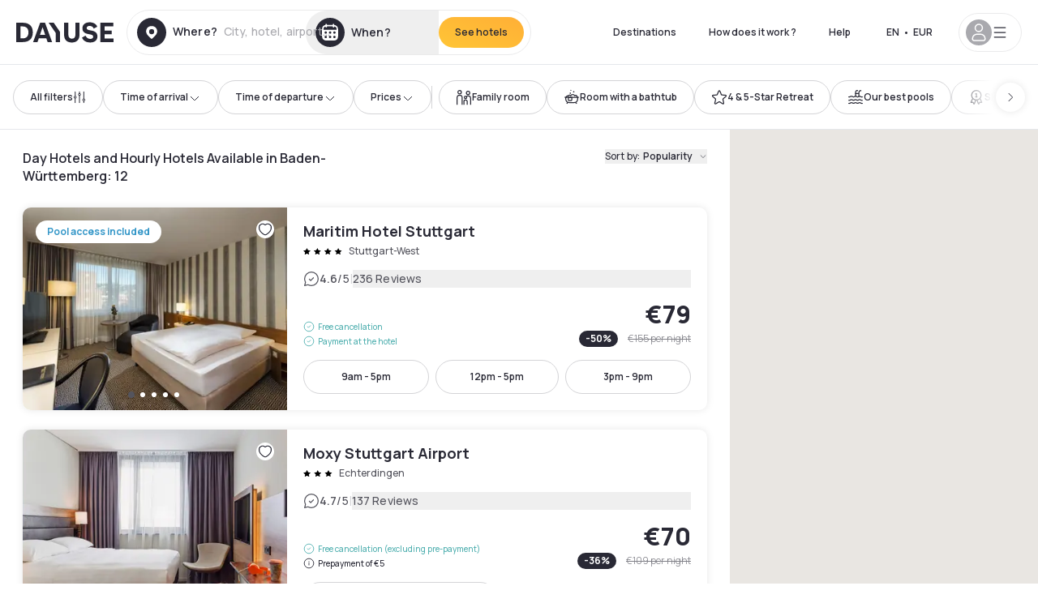

--- FILE ---
content_type: text/html; charset=utf-8
request_url: https://www.dayuse.ie/s/deutschland/baden-wurttemberg
body_size: 76087
content:
<!DOCTYPE html><html translate="no" lang="en-IE"><head><meta charSet="utf-8" data-next-head=""/><meta name="viewport" content="width=device-width" data-next-head=""/><script data-next-head="">
          var kameleoonLoadingTimeout = 1000;
          window.kameleoonQueue = window.kameleoonQueue || [];
          window.kameleoonStartLoadTime =  Date.now() - performance.now();
          if (!document.getElementById("kameleoonLoadingStyleSheet") && !window.kameleoonDisplayPageTimeOut)
          {
              var kameleoonS = document.getElementsByTagName("script")[0];
              var kameleoonCc = "* { visibility: hidden !important; background-image: none !important; }";
              var kameleoonStn = document.createElement("style");
              kameleoonStn.type = "text/css";
              kameleoonStn.id = "kameleoonLoadingStyleSheet";
              if (kameleoonStn.styleSheet)
              {
                  kameleoonStn.styleSheet.cssText = kameleoonCc;
              }
                  else
              {
                  kameleoonStn.appendChild(document.createTextNode(kameleoonCc));
              }
              kameleoonS.parentNode.insertBefore(kameleoonStn, kameleoonS);
              window.kameleoonDisplayPage = function(fromEngine)
                  {
                      if (!fromEngine)
                      {
                          window.kameleoonTimeout = true;
                      }
                      if (kameleoonStn.parentNode)
                      {
                          kameleoonStn.parentNode.removeChild(kameleoonStn);
                      }
                  };
              window.kameleoonDisplayPageTimeOut = window.setTimeout(window.kameleoonDisplayPage, kameleoonLoadingTimeout);
          }</script><script type="text/javascript" src="/enkoleoma.js" async="" data-next-head=""></script><script data-next-head="">
              (function(w,d,s,l,i){w[l]=w[l]||[];w[l].push({'gtm.start':
              new Date().getTime(),event:'gtm.js'});var f=d.getElementsByTagName(s)[0],
              j=d.createElement(s),dl=l!='dataLayer'?'&l='+l:'';j.async=true;j.src=
              'https://sgtm.dayuse.ie/tms?id='+i+dl;f.parentNode.insertBefore(j,f);
              })(window,document,'script','dataLayer', 'GTM-PFRJSLZ');
              </script><title data-next-head="">Day Hotels in Baden-Württemberg • Hourly Hotel Rooms | Dayuse </title><meta name="robots" content="index,follow" data-next-head=""/><meta name="description" content="Dayuse: beautiful hotels, privacy guaranteed. Book a hotel for a few hours during the day and save up to 75% compared to the overnight. ✓ Hotels by the hour ✓ No credit card required ✓ Free cancellation " data-next-head=""/><link rel="alternate" hrefLang="fr-FR" href="https://www.dayuse.fr/s/deutschland/baden-wurttemberg" data-next-head=""/><link rel="alternate" hrefLang="en-GB" href="https://www.dayuse.co.uk/s/deutschland/baden-wurttemberg" data-next-head=""/><link rel="alternate" hrefLang="it-IT" href="https://www.dayuse-hotels.it/s/deutschland/baden-wurttemberg" data-next-head=""/><link rel="alternate" hrefLang="es-ES" href="https://www.dayuse.es/s/deutschland/baden-wurttemberg" data-next-head=""/><link rel="alternate" hrefLang="de-DE" href="https://www.dayuse.de/s/deutschland/baden-wurttemberg" data-next-head=""/><link rel="alternate" hrefLang="fr-BE" href="https://www.dayuse.be/s/deutschland/baden-wurttemberg" data-next-head=""/><link rel="alternate" hrefLang="nl-BE" href="https://nl.dayuse.be/s/deutschland/baden-wurttemberg" data-next-head=""/><link rel="alternate" hrefLang="fr-CH" href="https://www.dayuse.ch/s/deutschland/baden-wurttemberg" data-next-head=""/><link rel="alternate" hrefLang="de-CH" href="https://de.dayuse.ch/s/deutschland/baden-wurttemberg" data-next-head=""/><link rel="alternate" hrefLang="pt-BR" href="https://www.dayuse.net.br/s/deutschland/baden-wurttemberg" data-next-head=""/><link rel="alternate" hrefLang="pt-PT" href="https://pt.dayuse.com/s/deutschland/baden-wurttemberg" data-next-head=""/><link rel="alternate" hrefLang="nl-NL" href="https://www.dayuse.nl/s/deutschland/baden-wurttemberg" data-next-head=""/><link rel="alternate" hrefLang="de-AT" href="https://www.dayuse.at/s/deutschland/baden-wurttemberg" data-next-head=""/><link rel="alternate" hrefLang="en-AU" href="https://au.dayuse.com/s/deutschland/baden-wurttemberg" data-next-head=""/><link rel="alternate" hrefLang="en-IE" href="https://www.dayuse.ie/s/deutschland/baden-wurttemberg" data-next-head=""/><link rel="alternate" hrefLang="zh-HK" href="https://www.dayuse.com.hk/s/deutschland/baden-wurttemberg" data-next-head=""/><link rel="alternate" hrefLang="en-HK" href="https://en.dayuse.com.hk/s/deutschland/baden-wurttemberg" data-next-head=""/><link rel="alternate" hrefLang="en-AE" href="https://www.dayuse.ae/s/deutschland/baden-wurttemberg" data-next-head=""/><link rel="alternate" hrefLang="en-QA" href="https://qa.dayuse.com/s/deutschland/baden-wurttemberg" data-next-head=""/><link rel="alternate" hrefLang="en-BH" href="https://bh.dayuse.com/s/deutschland/baden-wurttemberg" data-next-head=""/><link rel="alternate" hrefLang="en-CA" href="https://ca.dayuse.com/s/deutschland/baden-wurttemberg" data-next-head=""/><link rel="alternate" hrefLang="en-SG" href="https://www.dayuse.sg/s/deutschland/baden-wurttemberg" data-next-head=""/><link rel="alternate" hrefLang="en-SE" href="https://www.dayuse.se/s/deutschland/baden-wurttemberg" data-next-head=""/><link rel="alternate" hrefLang="en-TH" href="https://th.dayuse.com/s/deutschland/baden-wurttemberg" data-next-head=""/><link rel="alternate" hrefLang="ko-KR" href="https://kr.dayuse.com/s/deutschland/baden-wurttemberg" data-next-head=""/><link rel="alternate" hrefLang="en-NZ" href="https://nz.dayuse.com/s/deutschland/baden-wurttemberg" data-next-head=""/><link rel="alternate" hrefLang="en-US" href="https://www.dayuse.com/s/deutschland/baden-wurttemberg" data-next-head=""/><link rel="alternate" hrefLang="en" href="https://www.dayuse.com/s/deutschland/baden-wurttemberg" data-next-head=""/><link rel="alternate" hrefLang="fr" href="https://www.dayuse.fr/s/deutschland/baden-wurttemberg" data-next-head=""/><link rel="alternate" hrefLang="de" href="https://www.dayuse.de/s/deutschland/baden-wurttemberg" data-next-head=""/><link rel="alternate" hrefLang="es" href="https://www.dayuse.es/s/deutschland/baden-wurttemberg" data-next-head=""/><link rel="alternate" hrefLang="it" href="https://www.dayuse-hotels.it/s/deutschland/baden-wurttemberg" data-next-head=""/><link rel="alternate" hrefLang="nl" href="https://www.dayuse.nl/s/deutschland/baden-wurttemberg" data-next-head=""/><link rel="alternate" hrefLang="pt" href="https://pt.dayuse.com/s/deutschland/baden-wurttemberg" data-next-head=""/><link rel="alternate" hrefLang="zh" href="https://www.dayuse.com.hk/s/deutschland/baden-wurttemberg" data-next-head=""/><link rel="alternate" hrefLang="ko" href="https://kr.dayuse.com/s/deutschland/baden-wurttemberg" data-next-head=""/><link rel="alternate" hrefLang="zh-CN" href="https://cn.dayuse.com/s/deutschland/baden-wurttemberg" data-next-head=""/><link rel="alternate" hrefLang="ja-JP" href="https://jp.dayuse.com/s/deutschland/baden-wurttemberg" data-next-head=""/><link rel="alternate" hrefLang="en-IN" href="https://in.dayuse.com/s/deutschland/baden-wurttemberg" data-next-head=""/><link rel="alternate" hrefLang="el-GR" href="https://gr.dayuse.com/s/deutschland/baden-wurttemberg" data-next-head=""/><link rel="alternate" hrefLang="es-MX" href="https://mx.dayuse.com/s/deutschland/baden-wurttemberg" data-next-head=""/><link rel="alternate" hrefLang="tr-TR" href="https://tr.dayuse.com/s/deutschland/baden-wurttemberg" data-next-head=""/><link rel="alternate" hrefLang="vi-VN" href="https://vn.dayuse.com/s/deutschland/baden-wurttemberg" data-next-head=""/><link rel="alternate" hrefLang="id-ID" href="https://id.dayuse.com/s/deutschland/baden-wurttemberg" data-next-head=""/><link rel="alternate" hrefLang="pl-PL" href="https://pl.dayuse.com/s/deutschland/baden-wurttemberg" data-next-head=""/><link rel="alternate" hrefLang="en-MY" href="https://my.dayuse.com/s/deutschland/baden-wurttemberg" data-next-head=""/><link rel="alternate" hrefLang="en-PH" href="https://ph.dayuse.com/s/deutschland/baden-wurttemberg" data-next-head=""/><link rel="alternate" hrefLang="es-AR" href="https://ar.dayuse.com/s/deutschland/baden-wurttemberg" data-next-head=""/><link rel="alternate" hrefLang="en-ZA" href="https://za.dayuse.com/s/deutschland/baden-wurttemberg" data-next-head=""/><link rel="alternate" hrefLang="no-NO" href="https://no.dayuse.com/s/deutschland/baden-wurttemberg" data-next-head=""/><link rel="alternate" hrefLang="ro-RO" href="https://ro.dayuse.com/s/deutschland/baden-wurttemberg" data-next-head=""/><link rel="alternate" hrefLang="da-DK" href="https://dk.dayuse.com/s/deutschland/baden-wurttemberg" data-next-head=""/><link rel="alternate" hrefLang="bg-BG" href="https://bg.dayuse.com/s/deutschland/baden-wurttemberg" data-next-head=""/><link rel="alternate" hrefLang="fi-FI" href="https://fi.dayuse.com/s/deutschland/baden-wurttemberg" data-next-head=""/><link rel="alternate" hrefLang="hr-HR" href="https://hr.dayuse.com/s/deutschland/baden-wurttemberg" data-next-head=""/><link rel="alternate" hrefLang="hu-HU" href="https://hu.dayuse.com/s/deutschland/baden-wurttemberg" data-next-head=""/><link rel="alternate" hrefLang="es-CL" href="https://cl.dayuse.com/s/deutschland/baden-wurttemberg" data-next-head=""/><link rel="alternate" hrefLang="sk-SK" href="https://sk.dayuse.com/s/deutschland/baden-wurttemberg" data-next-head=""/><link rel="alternate" hrefLang="es-EC" href="https://ec.dayuse.com/s/deutschland/baden-wurttemberg" data-next-head=""/><link rel="alternate" hrefLang="es-CR" href="https://cr.dayuse.com/s/deutschland/baden-wurttemberg" data-next-head=""/><link rel="alternate" hrefLang="es-CO" href="https://co.dayuse.com/s/deutschland/baden-wurttemberg" data-next-head=""/><meta property="og:title" content="Day Hotels in Baden-Württemberg • Hourly Hotel Rooms | Dayuse " data-next-head=""/><meta property="og:description" content="Dayuse: beautiful hotels, privacy guaranteed. Book a hotel for a few hours during the day and save up to 75% compared to the overnight. ✓ Hotels by the hour ✓ No credit card required ✓ Free cancellation " data-next-head=""/><link rel="canonical" href="https://www.dayuse.ie/s/deutschland/baden-wurttemberg" data-next-head=""/><link rel="alternate" href="/search-page-rss-feed.xml" type="application/rss+xml" data-next-head=""/><script type="application/ld+json" data-next-head="">{"@context":"https://schema.org","@type":"Hotel","aggregateRating":{"@type":"AggregateRating","ratingValue":"4.3","reviewCount":"2149"},"name":"Dayuse","url":"https://www.dayuse.com","sameAs":["https://www.linkedin.com/company/dayuse-hotels","https://www.facebook.com/dayusecom","https://x.com/dayuse_en","https://www.instagram.com/dayuse/","https://www.youtube.com/@Dayuse"],"address":{"@type":"PostalAddress","streetAddress":"1200 Brickell Avenue","addressLocality":"Miami","addressRegion":"FL","postalCode":"33131","addressCountry":"US"},"location":[{"@type":"Place","address":{"@type":"PostalAddress","streetAddress":"1200 Brickell Avenue","addressLocality":"Miami","addressRegion":"FL","postalCode":"33131","addressCountry":"US"}},{"@type":"Place","address":{"@type":"PostalAddress","streetAddress":"6 Bd Poissonnière","postalCode":"75009","addressLocality":"Paris","addressCountry":"FR"}}],"contactPoint":[{"@type":"ContactPoint","telephone":"+1-929-284-2269","contactType":"customer service","areaServed":"US","availableLanguage":["English","Spanish","French"]},{"@type":"ContactPoint","telephone":"+33-1-76-36-05-96","contactType":"customer service","areaServed":"FR","availableLanguage":["French","English"]},{"@type":"ContactPoint","telephone":"+39-06-9450-3490","contactType":"customer service","areaServed":"IT","availableLanguage":["Italian","English"]},{"@type":"ContactPoint","telephone":"+44-20-4571-4354","contactType":"customer service","areaServed":"UK","availableLanguage":["English"]},{"@type":"ContactPoint","telephone":"+49-800-724-5975","contactType":"customer service","areaServed":"DE","availableLanguage":["German","English"]},{"@type":"ContactPoint","telephone":"+1-438-238-2481","contactType":"customer service","areaServed":"CA","availableLanguage":["English","French"]},{"@type":"ContactPoint","telephone":"+34-518-90-0594","contactType":"customer service","areaServed":"ES","availableLanguage":["Spanish","English"]},{"@type":"ContactPoint","telephone":"+31-85-107-0143","contactType":"customer service","areaServed":"NL","availableLanguage":["English","Ducth"]},{"@type":"ContactPoint","telephone":"+55-11-43803483","contactType":"customer service","areaServed":"BR","availableLanguage":["Portuguese","English"]}]}</script><link rel="preload" as="image" imageSrcSet="/_next/image?url=https%3A%2F%2Fstatic.dayuse.com%2Fhotels%2F11375%2F1271b329e1d0f15d5358ce3181df349b-maritim-hotel-stuttgart.jpg&amp;w=450&amp;q=75 450w, /_next/image?url=https%3A%2F%2Fstatic.dayuse.com%2Fhotels%2F11375%2F1271b329e1d0f15d5358ce3181df349b-maritim-hotel-stuttgart.jpg&amp;w=640&amp;q=75 640w, /_next/image?url=https%3A%2F%2Fstatic.dayuse.com%2Fhotels%2F11375%2F1271b329e1d0f15d5358ce3181df349b-maritim-hotel-stuttgart.jpg&amp;w=750&amp;q=75 750w, /_next/image?url=https%3A%2F%2Fstatic.dayuse.com%2Fhotels%2F11375%2F1271b329e1d0f15d5358ce3181df349b-maritim-hotel-stuttgart.jpg&amp;w=828&amp;q=75 828w, /_next/image?url=https%3A%2F%2Fstatic.dayuse.com%2Fhotels%2F11375%2F1271b329e1d0f15d5358ce3181df349b-maritim-hotel-stuttgart.jpg&amp;w=1080&amp;q=75 1080w, /_next/image?url=https%3A%2F%2Fstatic.dayuse.com%2Fhotels%2F11375%2F1271b329e1d0f15d5358ce3181df349b-maritim-hotel-stuttgart.jpg&amp;w=1200&amp;q=75 1200w, /_next/image?url=https%3A%2F%2Fstatic.dayuse.com%2Fhotels%2F11375%2F1271b329e1d0f15d5358ce3181df349b-maritim-hotel-stuttgart.jpg&amp;w=1400&amp;q=75 1400w, /_next/image?url=https%3A%2F%2Fstatic.dayuse.com%2Fhotels%2F11375%2F1271b329e1d0f15d5358ce3181df349b-maritim-hotel-stuttgart.jpg&amp;w=1920&amp;q=75 1920w, /_next/image?url=https%3A%2F%2Fstatic.dayuse.com%2Fhotels%2F11375%2F1271b329e1d0f15d5358ce3181df349b-maritim-hotel-stuttgart.jpg&amp;w=2048&amp;q=75 2048w, /_next/image?url=https%3A%2F%2Fstatic.dayuse.com%2Fhotels%2F11375%2F1271b329e1d0f15d5358ce3181df349b-maritim-hotel-stuttgart.jpg&amp;w=3840&amp;q=75 3840w" imageSizes="(min-width:768px) 420px, 100vw" data-next-head=""/><link rel="preload" as="image" imageSrcSet="/_next/image?url=https%3A%2F%2Fstatic.dayuse.com%2Fhotels%2F11375%2Fe025b1a7500dbd13bdbc5c22ade3145a-maritim-hotel-stuttgart.jpg&amp;w=450&amp;q=75 450w, /_next/image?url=https%3A%2F%2Fstatic.dayuse.com%2Fhotels%2F11375%2Fe025b1a7500dbd13bdbc5c22ade3145a-maritim-hotel-stuttgart.jpg&amp;w=640&amp;q=75 640w, /_next/image?url=https%3A%2F%2Fstatic.dayuse.com%2Fhotels%2F11375%2Fe025b1a7500dbd13bdbc5c22ade3145a-maritim-hotel-stuttgart.jpg&amp;w=750&amp;q=75 750w, /_next/image?url=https%3A%2F%2Fstatic.dayuse.com%2Fhotels%2F11375%2Fe025b1a7500dbd13bdbc5c22ade3145a-maritim-hotel-stuttgart.jpg&amp;w=828&amp;q=75 828w, /_next/image?url=https%3A%2F%2Fstatic.dayuse.com%2Fhotels%2F11375%2Fe025b1a7500dbd13bdbc5c22ade3145a-maritim-hotel-stuttgart.jpg&amp;w=1080&amp;q=75 1080w, /_next/image?url=https%3A%2F%2Fstatic.dayuse.com%2Fhotels%2F11375%2Fe025b1a7500dbd13bdbc5c22ade3145a-maritim-hotel-stuttgart.jpg&amp;w=1200&amp;q=75 1200w, /_next/image?url=https%3A%2F%2Fstatic.dayuse.com%2Fhotels%2F11375%2Fe025b1a7500dbd13bdbc5c22ade3145a-maritim-hotel-stuttgart.jpg&amp;w=1400&amp;q=75 1400w, /_next/image?url=https%3A%2F%2Fstatic.dayuse.com%2Fhotels%2F11375%2Fe025b1a7500dbd13bdbc5c22ade3145a-maritim-hotel-stuttgart.jpg&amp;w=1920&amp;q=75 1920w, /_next/image?url=https%3A%2F%2Fstatic.dayuse.com%2Fhotels%2F11375%2Fe025b1a7500dbd13bdbc5c22ade3145a-maritim-hotel-stuttgart.jpg&amp;w=2048&amp;q=75 2048w, /_next/image?url=https%3A%2F%2Fstatic.dayuse.com%2Fhotels%2F11375%2Fe025b1a7500dbd13bdbc5c22ade3145a-maritim-hotel-stuttgart.jpg&amp;w=3840&amp;q=75 3840w" imageSizes="(min-width:768px) 420px, 100vw" data-next-head=""/><link rel="preload" as="image" imageSrcSet="/_next/image?url=https%3A%2F%2Fstatic.dayuse.com%2Fhotels%2F13855%2F981602abb8ef1575d85955de64fbd9c6-moxy-stuttgart-airport-hotel.jpeg&amp;w=450&amp;q=75 450w, /_next/image?url=https%3A%2F%2Fstatic.dayuse.com%2Fhotels%2F13855%2F981602abb8ef1575d85955de64fbd9c6-moxy-stuttgart-airport-hotel.jpeg&amp;w=640&amp;q=75 640w, /_next/image?url=https%3A%2F%2Fstatic.dayuse.com%2Fhotels%2F13855%2F981602abb8ef1575d85955de64fbd9c6-moxy-stuttgart-airport-hotel.jpeg&amp;w=750&amp;q=75 750w, /_next/image?url=https%3A%2F%2Fstatic.dayuse.com%2Fhotels%2F13855%2F981602abb8ef1575d85955de64fbd9c6-moxy-stuttgart-airport-hotel.jpeg&amp;w=828&amp;q=75 828w, /_next/image?url=https%3A%2F%2Fstatic.dayuse.com%2Fhotels%2F13855%2F981602abb8ef1575d85955de64fbd9c6-moxy-stuttgart-airport-hotel.jpeg&amp;w=1080&amp;q=75 1080w, /_next/image?url=https%3A%2F%2Fstatic.dayuse.com%2Fhotels%2F13855%2F981602abb8ef1575d85955de64fbd9c6-moxy-stuttgart-airport-hotel.jpeg&amp;w=1200&amp;q=75 1200w, /_next/image?url=https%3A%2F%2Fstatic.dayuse.com%2Fhotels%2F13855%2F981602abb8ef1575d85955de64fbd9c6-moxy-stuttgart-airport-hotel.jpeg&amp;w=1400&amp;q=75 1400w, /_next/image?url=https%3A%2F%2Fstatic.dayuse.com%2Fhotels%2F13855%2F981602abb8ef1575d85955de64fbd9c6-moxy-stuttgart-airport-hotel.jpeg&amp;w=1920&amp;q=75 1920w, /_next/image?url=https%3A%2F%2Fstatic.dayuse.com%2Fhotels%2F13855%2F981602abb8ef1575d85955de64fbd9c6-moxy-stuttgart-airport-hotel.jpeg&amp;w=2048&amp;q=75 2048w, /_next/image?url=https%3A%2F%2Fstatic.dayuse.com%2Fhotels%2F13855%2F981602abb8ef1575d85955de64fbd9c6-moxy-stuttgart-airport-hotel.jpeg&amp;w=3840&amp;q=75 3840w" imageSizes="(min-width:768px) 420px, 100vw" data-next-head=""/><link rel="preload" as="image" imageSrcSet="/_next/image?url=https%3A%2F%2Fstatic.dayuse.com%2Fhotels%2F13855%2F8ee763d230f5ac3ba50636c7b363e98f-moxy-stuttgart-airport-hotel.jpg&amp;w=450&amp;q=75 450w, /_next/image?url=https%3A%2F%2Fstatic.dayuse.com%2Fhotels%2F13855%2F8ee763d230f5ac3ba50636c7b363e98f-moxy-stuttgart-airport-hotel.jpg&amp;w=640&amp;q=75 640w, /_next/image?url=https%3A%2F%2Fstatic.dayuse.com%2Fhotels%2F13855%2F8ee763d230f5ac3ba50636c7b363e98f-moxy-stuttgart-airport-hotel.jpg&amp;w=750&amp;q=75 750w, /_next/image?url=https%3A%2F%2Fstatic.dayuse.com%2Fhotels%2F13855%2F8ee763d230f5ac3ba50636c7b363e98f-moxy-stuttgart-airport-hotel.jpg&amp;w=828&amp;q=75 828w, /_next/image?url=https%3A%2F%2Fstatic.dayuse.com%2Fhotels%2F13855%2F8ee763d230f5ac3ba50636c7b363e98f-moxy-stuttgart-airport-hotel.jpg&amp;w=1080&amp;q=75 1080w, /_next/image?url=https%3A%2F%2Fstatic.dayuse.com%2Fhotels%2F13855%2F8ee763d230f5ac3ba50636c7b363e98f-moxy-stuttgart-airport-hotel.jpg&amp;w=1200&amp;q=75 1200w, /_next/image?url=https%3A%2F%2Fstatic.dayuse.com%2Fhotels%2F13855%2F8ee763d230f5ac3ba50636c7b363e98f-moxy-stuttgart-airport-hotel.jpg&amp;w=1400&amp;q=75 1400w, /_next/image?url=https%3A%2F%2Fstatic.dayuse.com%2Fhotels%2F13855%2F8ee763d230f5ac3ba50636c7b363e98f-moxy-stuttgart-airport-hotel.jpg&amp;w=1920&amp;q=75 1920w, /_next/image?url=https%3A%2F%2Fstatic.dayuse.com%2Fhotels%2F13855%2F8ee763d230f5ac3ba50636c7b363e98f-moxy-stuttgart-airport-hotel.jpg&amp;w=2048&amp;q=75 2048w, /_next/image?url=https%3A%2F%2Fstatic.dayuse.com%2Fhotels%2F13855%2F8ee763d230f5ac3ba50636c7b363e98f-moxy-stuttgart-airport-hotel.jpg&amp;w=3840&amp;q=75 3840w" imageSizes="(min-width:768px) 420px, 100vw" data-next-head=""/><link rel="preload" as="image" imageSrcSet="/_next/image?url=https%3A%2F%2Fstatic.dayuse.com%2Fhotels%2F21269%2Fc99c9485b786643185bd212540b10a4e-centro-park-hotel-stuttgart-trademark-collection-by-wyndham.jpg&amp;w=450&amp;q=75 450w, /_next/image?url=https%3A%2F%2Fstatic.dayuse.com%2Fhotels%2F21269%2Fc99c9485b786643185bd212540b10a4e-centro-park-hotel-stuttgart-trademark-collection-by-wyndham.jpg&amp;w=640&amp;q=75 640w, /_next/image?url=https%3A%2F%2Fstatic.dayuse.com%2Fhotels%2F21269%2Fc99c9485b786643185bd212540b10a4e-centro-park-hotel-stuttgart-trademark-collection-by-wyndham.jpg&amp;w=750&amp;q=75 750w, /_next/image?url=https%3A%2F%2Fstatic.dayuse.com%2Fhotels%2F21269%2Fc99c9485b786643185bd212540b10a4e-centro-park-hotel-stuttgart-trademark-collection-by-wyndham.jpg&amp;w=828&amp;q=75 828w, /_next/image?url=https%3A%2F%2Fstatic.dayuse.com%2Fhotels%2F21269%2Fc99c9485b786643185bd212540b10a4e-centro-park-hotel-stuttgart-trademark-collection-by-wyndham.jpg&amp;w=1080&amp;q=75 1080w, /_next/image?url=https%3A%2F%2Fstatic.dayuse.com%2Fhotels%2F21269%2Fc99c9485b786643185bd212540b10a4e-centro-park-hotel-stuttgart-trademark-collection-by-wyndham.jpg&amp;w=1200&amp;q=75 1200w, /_next/image?url=https%3A%2F%2Fstatic.dayuse.com%2Fhotels%2F21269%2Fc99c9485b786643185bd212540b10a4e-centro-park-hotel-stuttgart-trademark-collection-by-wyndham.jpg&amp;w=1400&amp;q=75 1400w, /_next/image?url=https%3A%2F%2Fstatic.dayuse.com%2Fhotels%2F21269%2Fc99c9485b786643185bd212540b10a4e-centro-park-hotel-stuttgart-trademark-collection-by-wyndham.jpg&amp;w=1920&amp;q=75 1920w, /_next/image?url=https%3A%2F%2Fstatic.dayuse.com%2Fhotels%2F21269%2Fc99c9485b786643185bd212540b10a4e-centro-park-hotel-stuttgart-trademark-collection-by-wyndham.jpg&amp;w=2048&amp;q=75 2048w, /_next/image?url=https%3A%2F%2Fstatic.dayuse.com%2Fhotels%2F21269%2Fc99c9485b786643185bd212540b10a4e-centro-park-hotel-stuttgart-trademark-collection-by-wyndham.jpg&amp;w=3840&amp;q=75 3840w" imageSizes="(min-width:768px) 420px, 100vw" data-next-head=""/><link rel="preload" as="image" imageSrcSet="/_next/image?url=https%3A%2F%2Fstatic.dayuse.com%2Fhotels%2F21269%2Fae8691d6760d1fbff50b6909405c81b7-centro-park-hotel-stuttgart-trademark-collection-by-wyndham.jpg&amp;w=450&amp;q=75 450w, /_next/image?url=https%3A%2F%2Fstatic.dayuse.com%2Fhotels%2F21269%2Fae8691d6760d1fbff50b6909405c81b7-centro-park-hotel-stuttgart-trademark-collection-by-wyndham.jpg&amp;w=640&amp;q=75 640w, /_next/image?url=https%3A%2F%2Fstatic.dayuse.com%2Fhotels%2F21269%2Fae8691d6760d1fbff50b6909405c81b7-centro-park-hotel-stuttgart-trademark-collection-by-wyndham.jpg&amp;w=750&amp;q=75 750w, /_next/image?url=https%3A%2F%2Fstatic.dayuse.com%2Fhotels%2F21269%2Fae8691d6760d1fbff50b6909405c81b7-centro-park-hotel-stuttgart-trademark-collection-by-wyndham.jpg&amp;w=828&amp;q=75 828w, /_next/image?url=https%3A%2F%2Fstatic.dayuse.com%2Fhotels%2F21269%2Fae8691d6760d1fbff50b6909405c81b7-centro-park-hotel-stuttgart-trademark-collection-by-wyndham.jpg&amp;w=1080&amp;q=75 1080w, /_next/image?url=https%3A%2F%2Fstatic.dayuse.com%2Fhotels%2F21269%2Fae8691d6760d1fbff50b6909405c81b7-centro-park-hotel-stuttgart-trademark-collection-by-wyndham.jpg&amp;w=1200&amp;q=75 1200w, /_next/image?url=https%3A%2F%2Fstatic.dayuse.com%2Fhotels%2F21269%2Fae8691d6760d1fbff50b6909405c81b7-centro-park-hotel-stuttgart-trademark-collection-by-wyndham.jpg&amp;w=1400&amp;q=75 1400w, /_next/image?url=https%3A%2F%2Fstatic.dayuse.com%2Fhotels%2F21269%2Fae8691d6760d1fbff50b6909405c81b7-centro-park-hotel-stuttgart-trademark-collection-by-wyndham.jpg&amp;w=1920&amp;q=75 1920w, /_next/image?url=https%3A%2F%2Fstatic.dayuse.com%2Fhotels%2F21269%2Fae8691d6760d1fbff50b6909405c81b7-centro-park-hotel-stuttgart-trademark-collection-by-wyndham.jpg&amp;w=2048&amp;q=75 2048w, /_next/image?url=https%3A%2F%2Fstatic.dayuse.com%2Fhotels%2F21269%2Fae8691d6760d1fbff50b6909405c81b7-centro-park-hotel-stuttgart-trademark-collection-by-wyndham.jpg&amp;w=3840&amp;q=75 3840w" imageSizes="(min-width:768px) 420px, 100vw" data-next-head=""/><link rel="preconnect" href="https://fonts.googleapis.com"/><link rel="preconnect" href="https://fonts.gstatic.com"/><link href="https://fonts.googleapis.com/css2?family=Manrope:wght@200;300;400;500;600;700;800&amp;display=swap" rel="stylesheet"/><link rel="shortcut icon" type="image/png" sizes="192x192" href="/android-chrome-192x192.png"/><link rel="apple-touch-icon" type="image/png" sizes="192x192" href="/apple-touch-icon.png"/><link rel="preload" href="/_next/static/css/3eae8012071fbcd5.css?dpl=dpl_2NgZQujz4bfhkMNzE9E4cDaSqVRj" as="style" crossorigin="anonymous"/><link rel="stylesheet" href="/_next/static/css/3eae8012071fbcd5.css?dpl=dpl_2NgZQujz4bfhkMNzE9E4cDaSqVRj" crossorigin="anonymous" data-n-g=""/><link rel="preload" href="/_next/static/css/a51740f23892ad37.css?dpl=dpl_2NgZQujz4bfhkMNzE9E4cDaSqVRj" as="style" crossorigin="anonymous"/><link rel="stylesheet" href="/_next/static/css/a51740f23892ad37.css?dpl=dpl_2NgZQujz4bfhkMNzE9E4cDaSqVRj" crossorigin="anonymous" data-n-p=""/><link rel="preload" href="/_next/static/css/4cd358ba8304893d.css?dpl=dpl_2NgZQujz4bfhkMNzE9E4cDaSqVRj" as="style" crossorigin="anonymous"/><link rel="stylesheet" href="/_next/static/css/4cd358ba8304893d.css?dpl=dpl_2NgZQujz4bfhkMNzE9E4cDaSqVRj" crossorigin="anonymous" data-n-p=""/><link rel="preload" href="/_next/static/css/850d8be36d8d6fe5.css?dpl=dpl_2NgZQujz4bfhkMNzE9E4cDaSqVRj" as="style" crossorigin="anonymous"/><link rel="stylesheet" href="/_next/static/css/850d8be36d8d6fe5.css?dpl=dpl_2NgZQujz4bfhkMNzE9E4cDaSqVRj" crossorigin="anonymous" data-n-p=""/><noscript data-n-css=""></noscript><script defer="" crossorigin="anonymous" nomodule="" src="/_next/static/chunks/polyfills-42372ed130431b0a.js?dpl=dpl_2NgZQujz4bfhkMNzE9E4cDaSqVRj"></script><script src="/_next/static/chunks/webpack-7639fd40dcf7b3fd.js?dpl=dpl_2NgZQujz4bfhkMNzE9E4cDaSqVRj" defer="" crossorigin="anonymous"></script><script src="/_next/static/chunks/framework-97fdf35f827e082a.js?dpl=dpl_2NgZQujz4bfhkMNzE9E4cDaSqVRj" defer="" crossorigin="anonymous"></script><script src="/_next/static/chunks/main-5b51d4ffcd8516a8.js?dpl=dpl_2NgZQujz4bfhkMNzE9E4cDaSqVRj" defer="" crossorigin="anonymous"></script><script src="/_next/static/chunks/pages/_app-b7f83003a837f749.js?dpl=dpl_2NgZQujz4bfhkMNzE9E4cDaSqVRj" defer="" crossorigin="anonymous"></script><script src="/_next/static/chunks/0bd2f4cc-53a38b2c46e550c3.js?dpl=dpl_2NgZQujz4bfhkMNzE9E4cDaSqVRj" defer="" crossorigin="anonymous"></script><script src="/_next/static/chunks/50d3ae47-34e18f1e0b1c5acf.js?dpl=dpl_2NgZQujz4bfhkMNzE9E4cDaSqVRj" defer="" crossorigin="anonymous"></script><script src="/_next/static/chunks/9069-6462aaf8c4a28e4c.js?dpl=dpl_2NgZQujz4bfhkMNzE9E4cDaSqVRj" defer="" crossorigin="anonymous"></script><script src="/_next/static/chunks/8863-fb241e65101184a5.js?dpl=dpl_2NgZQujz4bfhkMNzE9E4cDaSqVRj" defer="" crossorigin="anonymous"></script><script src="/_next/static/chunks/477-72b76de0d05e6ee8.js?dpl=dpl_2NgZQujz4bfhkMNzE9E4cDaSqVRj" defer="" crossorigin="anonymous"></script><script src="/_next/static/chunks/6171-db65971239a06ceb.js?dpl=dpl_2NgZQujz4bfhkMNzE9E4cDaSqVRj" defer="" crossorigin="anonymous"></script><script src="/_next/static/chunks/423-ff24dd5611ce3385.js?dpl=dpl_2NgZQujz4bfhkMNzE9E4cDaSqVRj" defer="" crossorigin="anonymous"></script><script src="/_next/static/chunks/389-8f88a646bf6ad0a5.js?dpl=dpl_2NgZQujz4bfhkMNzE9E4cDaSqVRj" defer="" crossorigin="anonymous"></script><script src="/_next/static/chunks/4440-dbfd1004ecde1aec.js?dpl=dpl_2NgZQujz4bfhkMNzE9E4cDaSqVRj" defer="" crossorigin="anonymous"></script><script src="/_next/static/chunks/5356-11f05466b00cb472.js?dpl=dpl_2NgZQujz4bfhkMNzE9E4cDaSqVRj" defer="" crossorigin="anonymous"></script><script src="/_next/static/chunks/8093-5bc560346021f2d9.js?dpl=dpl_2NgZQujz4bfhkMNzE9E4cDaSqVRj" defer="" crossorigin="anonymous"></script><script src="/_next/static/chunks/4824-5867299315786c52.js?dpl=dpl_2NgZQujz4bfhkMNzE9E4cDaSqVRj" defer="" crossorigin="anonymous"></script><script src="/_next/static/chunks/2102-a10a46a9200d4f8a.js?dpl=dpl_2NgZQujz4bfhkMNzE9E4cDaSqVRj" defer="" crossorigin="anonymous"></script><script src="/_next/static/chunks/3595-ba3b881ddbb84b77.js?dpl=dpl_2NgZQujz4bfhkMNzE9E4cDaSqVRj" defer="" crossorigin="anonymous"></script><script src="/_next/static/chunks/4380-2f5b9ec8565da417.js?dpl=dpl_2NgZQujz4bfhkMNzE9E4cDaSqVRj" defer="" crossorigin="anonymous"></script><script src="/_next/static/chunks/4875-a96f8f2b7128f7a5.js?dpl=dpl_2NgZQujz4bfhkMNzE9E4cDaSqVRj" defer="" crossorigin="anonymous"></script><script src="/_next/static/chunks/7055-34cac93716d26013.js?dpl=dpl_2NgZQujz4bfhkMNzE9E4cDaSqVRj" defer="" crossorigin="anonymous"></script><script src="/_next/static/chunks/8136-08cce8b5a320c3f9.js?dpl=dpl_2NgZQujz4bfhkMNzE9E4cDaSqVRj" defer="" crossorigin="anonymous"></script><script src="/_next/static/chunks/5494-5a3470fc1857d2b9.js?dpl=dpl_2NgZQujz4bfhkMNzE9E4cDaSqVRj" defer="" crossorigin="anonymous"></script><script src="/_next/static/chunks/4644-77bc1fee990bc62c.js?dpl=dpl_2NgZQujz4bfhkMNzE9E4cDaSqVRj" defer="" crossorigin="anonymous"></script><script src="/_next/static/chunks/7503-62f3371b5f2f6438.js?dpl=dpl_2NgZQujz4bfhkMNzE9E4cDaSqVRj" defer="" crossorigin="anonymous"></script><script src="/_next/static/chunks/1472-e3020086242628b7.js?dpl=dpl_2NgZQujz4bfhkMNzE9E4cDaSqVRj" defer="" crossorigin="anonymous"></script><script src="/_next/static/chunks/8996-2283f5befed587b3.js?dpl=dpl_2NgZQujz4bfhkMNzE9E4cDaSqVRj" defer="" crossorigin="anonymous"></script><script src="/_next/static/chunks/4523-b7d3adb981265b28.js?dpl=dpl_2NgZQujz4bfhkMNzE9E4cDaSqVRj" defer="" crossorigin="anonymous"></script><script src="/_next/static/chunks/6387-10f42e68620bb0a3.js?dpl=dpl_2NgZQujz4bfhkMNzE9E4cDaSqVRj" defer="" crossorigin="anonymous"></script><script src="/_next/static/chunks/9339-f3ee0c0554390727.js?dpl=dpl_2NgZQujz4bfhkMNzE9E4cDaSqVRj" defer="" crossorigin="anonymous"></script><script src="/_next/static/chunks/6707-bd74b7052bb46446.js?dpl=dpl_2NgZQujz4bfhkMNzE9E4cDaSqVRj" defer="" crossorigin="anonymous"></script><script src="/_next/static/chunks/5370-0addc4db08de8042.js?dpl=dpl_2NgZQujz4bfhkMNzE9E4cDaSqVRj" defer="" crossorigin="anonymous"></script><script src="/_next/static/chunks/806-701dc82ed4961be0.js?dpl=dpl_2NgZQujz4bfhkMNzE9E4cDaSqVRj" defer="" crossorigin="anonymous"></script><script src="/_next/static/chunks/pages/s/%5B%5B...slug%5D%5D-68d4c7c0352e083f.js?dpl=dpl_2NgZQujz4bfhkMNzE9E4cDaSqVRj" defer="" crossorigin="anonymous"></script><script src="/_next/static/8a_bMFzDgd6MIzVx0NUuw/_buildManifest.js?dpl=dpl_2NgZQujz4bfhkMNzE9E4cDaSqVRj" defer="" crossorigin="anonymous"></script><script src="/_next/static/8a_bMFzDgd6MIzVx0NUuw/_ssgManifest.js?dpl=dpl_2NgZQujz4bfhkMNzE9E4cDaSqVRj" defer="" crossorigin="anonymous"></script><meta name="sentry-trace" content="bae2c05b45ac83775b557bcc3016fc5d-1b875af48ce41d58"/><meta name="baggage" content="sentry-environment=vercel-production,sentry-release=0a4e61ed88cad8bbed01cc5728710051d2faf39b,sentry-public_key=4eb25b5132264c159f2b2a90f04c7f74,sentry-trace_id=bae2c05b45ac83775b557bcc3016fc5d"/></head><body><noscript></noscript><div id="__next"><div><div class="sticky top-0 z-30 hidden md:block"></div><header class="z-40 h-20 left-0 right-0 top-0 sticky md:block hidden border-b"><div class="flex items-center justify-between h-full px-5"><div class="flex flex-1 items-center justify-between md:justify-start"><div class="flex"><div class="block md:hidden text-shadow-black"><div class="flex items-center h-full"><svg class="h-6 w-6 mr-4" type="button" aria-haspopup="dialog" aria-expanded="false" aria-controls="radix-:R1b66:" data-state="closed"><use href="/common-icons-1764665529445.sprite.svg#menu"></use></svg></div></div><a class="mr-4 text-shadow-black" href="/"><span class="sr-only">Dayuse</span><svg data-name="Layer 1" xmlns="http://www.w3.org/2000/svg" viewBox="0 0 481.62 100" width="120" height="30" fill="currentColor"><path d="M481.62 97.76v-18.1H437.3V58.77h35.49v-18H437.3V20.2h43.76V2.1h-64.93v95.66zm-156-22.16c6 15.42 20.9 24.26 40.68 24.26 22.2 0 35.7-11.36 35.7-30.29 0-14.59-8.84-24.69-28.19-28.48l-13.51-2.66c-7.85-1.54-11.78-5.19-11.78-10 0-6.73 5.61-10.66 15-10.66s16.27 4.77 20.34 13.33L401 21.74C395.93 8.13 382 0 363.39 0c-21.6 0-35.76 10.8-35.76 29.87 0 14.73 9.11 24.27 27.2 27.77l13.61 2.67C376.85 62 381.06 65.5 381.06 71c0 7-5.61 11.08-14.86 11.08-10.66 0-18.1-5.75-23-16.27zM275.17 100C298.73 100 313 86.4 313 62.55V2.1h-20v59.47c0 12.62-6.59 19.5-17.39 19.5s-17.39-6.88-17.39-19.5V2.1H237v60.45C237 86.4 251.47 100 275.17 100M160.73 2.1l34.64 50.35v45.31h21.18V47L185.69 2.1zM130.43 24l12.77 37.71h-25.53zm47.13 73.78L142.64 2.1h-24.13L83.59 97.76h21.88l6.17-18.24h37.59l6.17 18.24zM21.18 20.34H32c18.51 0 28.47 10.52 28.47 29.59S50.49 79.52 32 79.52H21.18zm11.36 77.42c32 0 49.51-17 49.51-47.83S64.52 2.1 32.54 2.1H0v95.66z"></path></svg></a></div><div class=""><div class="lg:mt-0 flex flex-wrap h-14 flex-1 rounded-full"><div class="flex items-center justify-between overflow-hidden rounded-full w-full border border-shadow-black-10"><div class="flex py-2 md:py-0 h-full"><div><div class="rounded-full md:flex items-center h-full md:pl-3 hover:cursor-pointer focus:cursor-text md:hover:bg-shadow-black-10"><div class="relative hidden md:flex items-center pr-3 font-medium"><svg class="shrink-0 text-shadow-black size-9"><use href="/common-icons-1764665529445.sprite.svg#solid-circle-place"></use></svg><div class="relative w-full"><div class="body3 focus absolute pointer-events-none whitespace-nowrap inset-0 flex items-center px-2 truncate">Where?<span class="body3 text-shadow-black-40 ml-2 truncate">City, hotel, airport...</span></div><input type="text" class="focus focus:outline-none pl-2 pr-4 truncate lg:w-40 w-full bg-transparent md:focus:bg-white hover:cursor-pointer focus:cursor-text" autoComplete="off" value=""/></div></div></div><div class="md:hidden flex items-center h-full w-full px-3 font-semibold cursor-pointer"><svg class="size-6 text-gray-500 mr-3"><use href="/common-icons-1764665529445.sprite.svg#search"></use></svg>Look for a daytime hotel</div></div><div class="flex rounded-full abtest-calendar abtest-off hover:bg-shadow-black-10"><div class="cursor-pointer"><button type="button" class="hidden md:flex items-center px-3 space-x-2 rounded-full h-full md:pr-3 md:rounded-r-none"><svg class="h-9 w-9 fill-current text-shadow-black"><use href="/common-icons-1764665529445.sprite.svg#solid-circle-calendar"></use></svg><span class="body3 focus w-24 focus:outline-none text-left whitespace-nowrap truncate">When?</span></button></div><div class="hidden h-full md:rounded-r-full md:flex py-2 mr-2"><button class="flex justify-center select-none items-center rounded-full text-shadow-black bg-gradient-to-bl from-[#FFAF36] to-sunshine-yellow cursor-pointer whitespace-nowrap active:bg-sunshine-yellow active:bg-none hover:bg-[#FFAF36] hover:bg-none disabled:bg-shadow-black-40 disabled:bg-none disabled:text-white disabled:cursor-default text-button-sm py-3 px-5" type="submit"><span>See hotels</span></button></div></div></div></div></div></div></div><div class="hidden lg:flex items-center"><button class="inline-flex items-center justify-center gap-2 whitespace-nowrap rounded-full transition-colors focus-visible:outline-none focus-visible:ring-2 focus-visible:ring-offset-2 focus-visible:ring-black disabled:pointer-events-none disabled:opacity-50 [&amp;_svg]:pointer-events-none [&amp;_svg]:size-4 [&amp;_svg]:shrink-0 bg-transparent hover:bg-[#F8F7FB] active:bg-[#E9E9F3] focus:bg-white/25 disabled:bg-shadow-black-20 ds-text-button-sm py-3 px-5 h-[42px] text-shadow-black" type="button" aria-haspopup="dialog" aria-expanded="false" aria-controls="radix-:Rd66:" data-state="closed">Destinations</button><a class="items-center justify-center gap-2 whitespace-nowrap rounded-full transition-colors focus-visible:outline-none focus-visible:ring-2 focus-visible:ring-offset-2 focus-visible:ring-black disabled:pointer-events-none disabled:opacity-50 [&amp;_svg]:pointer-events-none [&amp;_svg]:size-4 [&amp;_svg]:shrink-0 bg-transparent hover:bg-[#F8F7FB] active:bg-[#E9E9F3] focus:bg-white/25 text-shadow-black disabled:bg-shadow-black-20 ds-text-button-sm py-3 px-5 h-[42px] xl:flex hidden" href="/how-it-works">How does it work ?</a><a href="https://support.dayuse.com/hc/en-us" class="items-center justify-center gap-2 whitespace-nowrap rounded-full transition-colors focus-visible:outline-none focus-visible:ring-2 focus-visible:ring-offset-2 focus-visible:ring-black disabled:pointer-events-none disabled:opacity-50 [&amp;_svg]:pointer-events-none [&amp;_svg]:size-4 [&amp;_svg]:shrink-0 bg-transparent hover:bg-[#F8F7FB] active:bg-[#E9E9F3] focus:bg-white/25 text-shadow-black disabled:bg-shadow-black-20 ds-text-button-sm py-3 px-5 h-[42px] xl:flex hidden">Help</a><button class="items-center justify-center gap-2 whitespace-nowrap rounded-full transition-colors focus-visible:outline-none focus-visible:ring-2 focus-visible:ring-offset-2 focus-visible:ring-black disabled:pointer-events-none disabled:opacity-50 [&amp;_svg]:pointer-events-none [&amp;_svg]:size-4 [&amp;_svg]:shrink-0 bg-transparent hover:bg-[#F8F7FB] active:bg-[#E9E9F3] focus:bg-white/25 text-shadow-black disabled:bg-shadow-black-20 ds-text-button-sm py-3 px-5 h-[42px] hidden">020 4571 4354</button><div class="pr-2"><button class="inline-flex items-center justify-center gap-2 whitespace-nowrap rounded-full transition-colors focus-visible:outline-none focus-visible:ring-2 focus-visible:ring-offset-2 focus-visible:ring-black disabled:pointer-events-none disabled:opacity-50 [&amp;_svg]:pointer-events-none [&amp;_svg]:size-4 [&amp;_svg]:shrink-0 bg-transparent hover:bg-[#F8F7FB] active:bg-[#E9E9F3] focus:bg-white/25 text-shadow-black disabled:bg-shadow-black-20 ds-text-button-sm py-3 px-5 h-[42px]" type="button" aria-haspopup="dialog" aria-expanded="false" aria-controls="radix-:R1d66:" data-state="closed"><span class="uppercase mx-1">en</span><span>•</span><span class="mx-1">EUR</span></button></div><button class="bg-white flex gap-3 items-center active:shadow-100 rounded-full h-12 pl-2 pr-4 border border-shadow-black-10 hover:border-shadow-black-80" type="button" id="radix-:R1l66:" aria-haspopup="menu" aria-expanded="false" data-state="closed" data-slot="dropdown-menu-trigger"><span class="h-8 w-8 rounded-full flex items-center justify-center uppercase bg-shadow-black-40"><svg class="h-6 w-6 text-white fill-current"><use href="/common-icons-1764665529445.sprite.svg#user"></use></svg><span class="font-bold"></span></span><svg class="h-5 w-5 text-shadow-black"><use href="/common-icons-1764665529445.sprite.svg#menu"></use></svg></button></div></div></header><script type="application/ld+json">[{"@context":"https://schema.org","@type":"Hotel","@id":"https://www.dayuse.ie/hotels/germany/maritim-hotel-stuttgart","name":"Maritim Hotel Stuttgart","url":"https://www.dayuse.ie/hotels/germany/maritim-hotel-stuttgart","telephone":"020 4571 4354","priceRange":"Price starts at 79 EUR. We adjust our prices regularly","image":["undefined/_next/image?url=https%3A%2F%2Fstatic.dayuse.com%2Fhotels%2F11375%2F1271b329e1d0f15d5358ce3181df349b-maritim-hotel-stuttgart.jpg&w=640&q=75","undefined/_next/image?url=https%3A%2F%2Fstatic.dayuse.com%2Fhotels%2F11375%2Fe025b1a7500dbd13bdbc5c22ade3145a-maritim-hotel-stuttgart.jpg&w=640&q=75","undefined/_next/image?url=https%3A%2F%2Fstatic.dayuse.com%2Fhotels%2F11375%2Ffa50535555e2a51dfc11f059072f4c4d-maritim-hotel-stuttgart.jpg&w=640&q=75","undefined/_next/image?url=https%3A%2F%2Fstatic.dayuse.com%2Fhotels%2F11375%2Fffee95b169a59207d58101a685ff3e11-maritim-hotel-stuttgart.jpg&w=640&q=75","undefined/_next/image?url=https%3A%2F%2Fstatic.dayuse.com%2Fhotels%2F11375%2F42918d6118fbe00de8eaa7432dfae585-maritim-hotel-stuttgart.jpg&w=640&q=75","undefined/_next/image?url=https%3A%2F%2Fstatic.dayuse.com%2Fhotels%2F11375%2F9dc1fe073dd4524803bb4a4f7d262438-maritim-hotel-stuttgart.jpg&w=640&q=75","undefined/_next/image?url=https%3A%2F%2Fstatic.dayuse.com%2Fhotels%2F11375%2Fe24e71a90f959e95db47d23487a73fde-maritim-hotel-stuttgart.jpg&w=640&q=75","undefined/_next/image?url=https%3A%2F%2Fstatic.dayuse.com%2Fhotels%2F11375%2Fbe1a0bcf8d9009f64699019ac6527e54-maritim-hotel-stuttgart.jpg&w=640&q=75","undefined/_next/image?url=https%3A%2F%2Fstatic.dayuse.com%2Fhotels%2F11375%2F48ef1d8073e95d2f4a84f35657aa7403-maritim-hotel-stuttgart.jpg&w=640&q=75","undefined/_next/image?url=https%3A%2F%2Fstatic.dayuse.com%2Fhotels%2F11375%2Fa84da7ecd671f1577fb1e75521ae2c32-maritim-hotel-stuttgart.jpg&w=640&q=75"],"address":{"@type":"PostalAddress","addressLocality":"Stuttgart-West","addressRegion":""},"geo":{"latitude":"48.7807866","longitude":"9.166358","@type":"GeoCoordinates"},"aggregateRating":{"@type":"AggregateRating","ratingCount":236,"ratingValue":"4.6"}},{"@context":"https://schema.org","@type":"Hotel","@id":"https://www.dayuse.ie/hotels/germany/moxy-stuttgart-airport-hotel","name":"Moxy Stuttgart Airport","url":"https://www.dayuse.ie/hotels/germany/moxy-stuttgart-airport-hotel","telephone":"020 4571 4354","priceRange":"Price starts at 70 EUR. We adjust our prices regularly","image":["undefined/_next/image?url=https%3A%2F%2Fstatic.dayuse.com%2Fhotels%2F13855%2F981602abb8ef1575d85955de64fbd9c6-moxy-stuttgart-airport-hotel.jpeg&w=640&q=75","undefined/_next/image?url=https%3A%2F%2Fstatic.dayuse.com%2Fhotels%2F13855%2F8ee763d230f5ac3ba50636c7b363e98f-moxy-stuttgart-airport-hotel.jpg&w=640&q=75","undefined/_next/image?url=https%3A%2F%2Fstatic.dayuse.com%2Fhotels%2F13855%2Fcff3222a2832ec57d47fe007fbfe7788-moxy-stuttgart-airport-hotel.jpeg&w=640&q=75","undefined/_next/image?url=https%3A%2F%2Fstatic.dayuse.com%2Fhotels%2F13855%2F46bb88b63801c40cd6fd868f85652e0d-moxy-stuttgart-airport-hotel.jpeg&w=640&q=75","undefined/_next/image?url=https%3A%2F%2Fstatic.dayuse.com%2Fhotels%2F13855%2Fa2d9b39f3936e5b2d77e7af8420e063a-moxy-stuttgart-airport-hotel.jpg&w=640&q=75","undefined/_next/image?url=https%3A%2F%2Fstatic.dayuse.com%2Fhotels%2F13855%2F27f6ab856fae6ea2df7e15b7d0257652-moxy-stuttgart-airport-hotel.jpg&w=640&q=75","undefined/_next/image?url=https%3A%2F%2Fstatic.dayuse.com%2Fhotels%2F13855%2Fdb6e3dd8c5963fe7eed98abb5960fe4b-moxy-stuttgart-airport-hotel.jpg&w=640&q=75","undefined/_next/image?url=https%3A%2F%2Fstatic.dayuse.com%2Fhotels%2F13855%2Faccaec415239758897161be0b9948b06-moxy-stuttgart-airport-hotel.jpg&w=640&q=75","undefined/_next/image?url=https%3A%2F%2Fstatic.dayuse.com%2Fhotels%2F13855%2Fe87c2d7dbadb7e9846dcb81847181991-moxy-stuttgart-airport-hotel.jpg&w=640&q=75","undefined/_next/image?url=https%3A%2F%2Fstatic.dayuse.com%2Fhotels%2F13855%2F5e38fa477bd90129a720d8ade9cda8f2-moxy-stuttgart-airport-hotel.jpeg&w=640&q=75"],"address":{"@type":"PostalAddress","addressLocality":"Echterdingen","addressRegion":""},"geo":{"latitude":"48.6978611","longitude":"9.1661421","@type":"GeoCoordinates"},"aggregateRating":{"@type":"AggregateRating","ratingCount":137,"ratingValue":"4.7"}},{"@context":"https://schema.org","@type":"Hotel","@id":"https://www.dayuse.ie/hotels/germany/centro-park-hotel-stuttgart-trademark-collection-by-wyndham","name":"Centro Park Hotel Stuttgart, Trademark Collection by Wyndham","url":"https://www.dayuse.ie/hotels/germany/centro-park-hotel-stuttgart-trademark-collection-by-wyndham","telephone":"020 4571 4354","priceRange":"Price starts at 55 EUR. We adjust our prices regularly","image":["undefined/_next/image?url=https%3A%2F%2Fstatic.dayuse.com%2Fhotels%2F21269%2Fc99c9485b786643185bd212540b10a4e-centro-park-hotel-stuttgart-trademark-collection-by-wyndham.jpg&w=640&q=75","undefined/_next/image?url=https%3A%2F%2Fstatic.dayuse.com%2Fhotels%2F21269%2Fae8691d6760d1fbff50b6909405c81b7-centro-park-hotel-stuttgart-trademark-collection-by-wyndham.jpg&w=640&q=75","undefined/_next/image?url=https%3A%2F%2Fstatic.dayuse.com%2Fhotels%2F21269%2Fdb34deffa16953f5b8ceee92ef6d9f34-centro-park-hotel-stuttgart-trademark-collection-by-wyndham.jpg&w=640&q=75","undefined/_next/image?url=https%3A%2F%2Fstatic.dayuse.com%2Fhotels%2F21269%2Fc93e0372e3abfdd79eebe4b788c3a535-centro-park-hotel-stuttgart-trademark-collection-by-wyndham.jpg&w=640&q=75","undefined/_next/image?url=https%3A%2F%2Fstatic.dayuse.com%2Fhotels%2F21269%2F2be9bac393d4f3e63bad702915c470de-centro-park-hotel-stuttgart-trademark-collection-by-wyndham.jpg&w=640&q=75","undefined/_next/image?url=https%3A%2F%2Fstatic.dayuse.com%2Fhotels%2F21269%2F80b91fcf03b674c9e6fbb5061cda513c-centro-park-hotel-stuttgart-trademark-collection-by-wyndham.jpg&w=640&q=75","undefined/_next/image?url=https%3A%2F%2Fstatic.dayuse.com%2Fhotels%2F21269%2F91d246f8457ce592cd14e497f1ef38e7-centro-park-hotel-stuttgart-trademark-collection-by-wyndham.jpg&w=640&q=75","undefined/_next/image?url=https%3A%2F%2Fstatic.dayuse.com%2Fhotels%2F21269%2F4865bed939511bbcb6cec14b5b3826bb-centro-park-hotel-stuttgart-trademark-collection-by-wyndham.jpg&w=640&q=75","undefined/_next/image?url=https%3A%2F%2Fstatic.dayuse.com%2Fhotels%2F21269%2F2e24610a9c385303115d992cd049380c-centro-park-hotel-stuttgart-trademark-collection-by-wyndham.jpg&w=640&q=75","undefined/_next/image?url=https%3A%2F%2Fstatic.dayuse.com%2Fhotels%2F21269%2Ffef2e06a67e4d5810f3e8a4853646673-centro-park-hotel-stuttgart-trademark-collection-by-wyndham.jpg&w=640&q=75"],"address":{"@type":"PostalAddress","addressLocality":"Nellingen","addressRegion":""},"geo":{"latitude":"48.7137681","longitude":"9.276321","@type":"GeoCoordinates"},"aggregateRating":{"@type":"AggregateRating","ratingCount":3,"ratingValue":"4.8"}},{"@context":"https://schema.org","@type":"Hotel","@id":"https://www.dayuse.ie/hotels/germany/achat-comfort-airport-messe-stuttgart","name":"ACHAT Hotel Stuttgart Airport Messe","url":"https://www.dayuse.ie/hotels/germany/achat-comfort-airport-messe-stuttgart","telephone":"020 4571 4354","priceRange":"Price starts at 76 EUR. We adjust our prices regularly","image":["undefined/_next/image?url=https%3A%2F%2Fstatic.dayuse.com%2Fhotels%2F9826%2F759671fa65c693d51ead9011b700eb2e-achat-comfort-airport-messe-stuttgart.jpg&w=640&q=75","undefined/_next/image?url=https%3A%2F%2Fstatic.dayuse.com%2Fhotels%2F9826%2Fe1b008392703b87cf506755ab367de39-achat-comfort-airport-messe-stuttgart.jpg&w=640&q=75","undefined/_next/image?url=https%3A%2F%2Fstatic.dayuse.com%2Fhotels%2F9826%2F826f0c75e8adb68a60ff155bdb804088-achat-comfort-airport-messe-stuttgart.jpeg&w=640&q=75","undefined/_next/image?url=https%3A%2F%2Fstatic.dayuse.com%2Fhotels%2F9826%2F6f7db99737c502a835706f3dadf5fc70-achat-comfort-airport-messe-stuttgart.jpeg&w=640&q=75","undefined/_next/image?url=https%3A%2F%2Fstatic.dayuse.com%2Fhotels%2F9826%2F66e0b3364df9f1950b5581bdc2dd5aca-achat-comfort-airport-messe-stuttgart.jpeg&w=640&q=75","undefined/_next/image?url=https%3A%2F%2Fstatic.dayuse.com%2Fhotels%2F9826%2F3d79d17bad713f86112180508e997242-achat-comfort-airport-messe-stuttgart.jpeg&w=640&q=75","undefined/_next/image?url=https%3A%2F%2Fstatic.dayuse.com%2Fhotels%2F9826%2Ff99f8cd7f10265ef12d5c7fc018fbef5-achat-comfort-airport-messe-stuttgart.jpeg&w=640&q=75","undefined/_next/image?url=https%3A%2F%2Fstatic.dayuse.com%2Fhotels%2F9826%2F2bf3cbbd98fa63bf078e372d2708edff-achat-comfort-airport-messe-stuttgart.jpeg&w=640&q=75","undefined/_next/image?url=https%3A%2F%2Fstatic.dayuse.com%2Fhotels%2F9826%2Fe2039247a395264e4e04c449a2973296-achat-comfort-airport-messe-stuttgart.jpeg&w=640&q=75","undefined/_next/image?url=https%3A%2F%2Fstatic.dayuse.com%2Fhotels%2F9826%2Fcfd1cb5e155d34d1a7583f8cca58a01d-achat-comfort-airport-messe-stuttgart.jpg&w=640&q=75"],"address":{"@type":"PostalAddress","addressLocality":"Möhringen","addressRegion":""},"geo":{"latitude":"48.708","longitude":"9.168","@type":"GeoCoordinates"},"aggregateRating":{"@type":"AggregateRating","ratingCount":45,"ratingValue":"4.2"}},{"@context":"https://schema.org","@type":"Hotel","@id":"https://www.dayuse.ie/hotels/germany/ibis-stuttgart-airport-messe","name":"ibis Stuttgart Airport Messe","url":"https://www.dayuse.ie/hotels/germany/ibis-stuttgart-airport-messe","telephone":"020 4571 4354","priceRange":"Price starts at 65 EUR. We adjust our prices regularly","image":["undefined/_next/image?url=https%3A%2F%2Fstatic.dayuse.com%2Fhotels%2F17285%2F740bf057922d50b150c502e1a4fe2472-ibis-stuttgart-airport-messe.jpg&w=640&q=75","undefined/_next/image?url=https%3A%2F%2Fstatic.dayuse.com%2Fhotels%2F17285%2F806925d6aed21c40c861b9382571ab6e-ibis-stuttgart-airport-messe.jpg&w=640&q=75","undefined/_next/image?url=https%3A%2F%2Fstatic.dayuse.com%2Fhotels%2F17285%2F20e6d75b4a75eaf48f8e8dfa41f78479-ibis-stuttgart-airport-messe.jpg&w=640&q=75","undefined/_next/image?url=https%3A%2F%2Fstatic.dayuse.com%2Fhotels%2F17285%2Feff24f8cdf13bb56ef35c0a608a60be2-ibis-stuttgart-airport-messe.jpg&w=640&q=75","undefined/_next/image?url=https%3A%2F%2Fstatic.dayuse.com%2Fhotels%2F17285%2Ff16b2f3008f1e1fd1d8b27004d9fd716-ibis-stuttgart-airport-messe.jpg&w=640&q=75","undefined/_next/image?url=https%3A%2F%2Fstatic.dayuse.com%2Fhotels%2F17285%2F34e40c877a539974430c6ed26c2c589b-ibis-stuttgart-airport-messe.jpg&w=640&q=75","undefined/_next/image?url=https%3A%2F%2Fstatic.dayuse.com%2Fhotels%2F17285%2F3b8bf31ce7f5502fe80f073614686a46-ibis-stuttgart-airport-messe.jpg&w=640&q=75","undefined/_next/image?url=https%3A%2F%2Fstatic.dayuse.com%2Fhotels%2F17285%2F534ea1afaf4163348584ead8335ff35c-ibis-stuttgart-airport-messe.jpg&w=640&q=75","undefined/_next/image?url=https%3A%2F%2Fstatic.dayuse.com%2Fhotels%2F17285%2F691b3bc66d6c4acfe5d8174488e9f78b-ibis-stuttgart-airport-messe.jpg&w=640&q=75","undefined/_next/image?url=https%3A%2F%2Fstatic.dayuse.com%2Fhotels%2F17285%2F824b55b81afdcb9f2aac798ae80dd358-ibis-stuttgart-airport-messe.jpg&w=640&q=75"],"address":{"@type":"PostalAddress","addressLocality":"Echterdingen","addressRegion":""},"geo":{"latitude":"48.6952972","longitude":"9.168466","@type":"GeoCoordinates"},"aggregateRating":{"@type":"AggregateRating","ratingCount":33,"ratingValue":"4.6"}},{"@context":"https://schema.org","@type":"Hotel","@id":"https://www.dayuse.ie/hotels/germany/airport-hotel-stetten","name":"Airport Hotel Stetten","url":"https://www.dayuse.ie/hotels/germany/airport-hotel-stetten","telephone":"020 4571 4354","priceRange":"Price starts at 70 EUR. We adjust our prices regularly","image":["undefined/_next/image?url=https%3A%2F%2Fstatic.dayuse.com%2Fhotels%2F20418%2Fb54407a757909a23cac332d3f8309d45-airport-hotel-stetten.jpg&w=640&q=75","undefined/_next/image?url=https%3A%2F%2Fstatic.dayuse.com%2Fhotels%2F20418%2Fce718ef056e971c7da74dc62557bcf9e-airport-hotel-stetten.jpg&w=640&q=75","undefined/_next/image?url=https%3A%2F%2Fstatic.dayuse.com%2Fhotels%2F20418%2F8fc861d02d3e0722c1be3afd8937137b-airport-hotel-stetten.jpg&w=640&q=75","undefined/_next/image?url=https%3A%2F%2Fstatic.dayuse.com%2Fhotels%2F20418%2F2e5d3474700285d3ec1c1726cb80aa4a-airport-hotel-stetten.jpg&w=640&q=75","undefined/_next/image?url=https%3A%2F%2Fstatic.dayuse.com%2Fhotels%2F20418%2F54b2738f795cb630914dafe22ebf0c03-airport-hotel-stetten.jpg&w=640&q=75","undefined/_next/image?url=https%3A%2F%2Fstatic.dayuse.com%2Fhotels%2F20418%2F6f76525987a5538b2774fc60c2e73b09-airport-hotel-stetten.jpg&w=640&q=75","undefined/_next/image?url=https%3A%2F%2Fstatic.dayuse.com%2Fhotels%2F20418%2Ff893a53d9c6dab14e1ade481ef58185f-airport-hotel-stetten.jpg&w=640&q=75","undefined/_next/image?url=https%3A%2F%2Fstatic.dayuse.com%2Fhotels%2F20418%2Fb74824be028a7d84ac27ecd7008419b9-airport-hotel-stetten.jpg&w=640&q=75","undefined/_next/image?url=https%3A%2F%2Fstatic.dayuse.com%2Fhotels%2F20418%2F077e0abe57146f86b8ac6f90c7ac7696-airport-hotel-stetten.jpg&w=640&q=75","undefined/_next/image?url=https%3A%2F%2Fstatic.dayuse.com%2Fhotels%2F20418%2Faafca7766d6367b47316938931e2649f-airport-hotel-stetten.jpg&w=640&q=75"],"address":{"@type":"PostalAddress","addressLocality":"Stetten","addressRegion":""},"geo":{"latitude":"48.6716331","longitude":"9.1701427","@type":"GeoCoordinates"},"aggregateRating":{"@type":"AggregateRating","ratingCount":4,"ratingValue":"4.3"}},{"@context":"https://schema.org","@type":"Hotel","@id":"https://www.dayuse.ie/hotels/germany/arcotel-camino-stuttgart","name":"ARCOTEL Camino","url":"https://www.dayuse.ie/hotels/germany/arcotel-camino-stuttgart","telephone":"020 4571 4354","priceRange":"Price starts at 80 EUR. We adjust our prices regularly","image":["undefined/_next/image?url=https%3A%2F%2Fstatic.dayuse.com%2Fhotels%2F9792%2F28d499aa2599dea0f31678aa1a165ba5-arcotel-camino-stuttgart.jpeg&w=640&q=75","undefined/_next/image?url=https%3A%2F%2Fstatic.dayuse.com%2Fhotels%2F9792%2F77535cfdd5899de0f2225be49957e266-arcotel-camino-stuttgart.jpeg&w=640&q=75","undefined/_next/image?url=https%3A%2F%2Fstatic.dayuse.com%2Fhotels%2F9792%2Fe32e9ac309df4d75112ee099fdfbe5c4-arcotel-camino-stuttgart.jpeg&w=640&q=75","undefined/_next/image?url=https%3A%2F%2Fstatic.dayuse.com%2Fhotels%2F9792%2Fa2eb180aabef2cef0f1668df69d5f0ea-arcotel-camino-stuttgart.png&w=640&q=75","undefined/_next/image?url=https%3A%2F%2Fstatic.dayuse.com%2Fhotels%2F9792%2F00d91defcfcc0ceb3c3855ded9fd5eeb-arcotel-camino-stuttgart.jpeg&w=640&q=75","undefined/_next/image?url=https%3A%2F%2Fstatic.dayuse.com%2Fhotels%2F9792%2F9b74f11bc9d9f50eb12cb7aa84fef643-arcotel-camino-stuttgart.png&w=640&q=75","undefined/_next/image?url=https%3A%2F%2Fstatic.dayuse.com%2Fhotels%2F9792%2Fb5d31724da24159bcaf220fc21669231-arcotel-camino-stuttgart.png&w=640&q=75","undefined/_next/image?url=https%3A%2F%2Fstatic.dayuse.com%2Fhotels%2F9792%2F01c227964e7236d9483de82e331c491a-arcotel-camino-stuttgart.jpeg&w=640&q=75","undefined/_next/image?url=https%3A%2F%2Fstatic.dayuse.com%2Fhotels%2F9792%2F6d8741c1272d4f053ad5879ba7b3b574-arcotel-camino-stuttgart.jpeg&w=640&q=75","undefined/_next/image?url=https%3A%2F%2Fstatic.dayuse.com%2Fhotels%2F9792%2F6507b445d34052972cb3d0d445c21aa6-arcotel-camino-stuttgart.png&w=640&q=75"],"address":{"@type":"PostalAddress","addressLocality":"Nord","addressRegion":""},"geo":{"latitude":"48.7882652","longitude":"9.1804601","@type":"GeoCoordinates"},"aggregateRating":{"@type":"AggregateRating","ratingCount":25,"ratingValue":"4.6"}},{"@context":"https://schema.org","@type":"Hotel","@id":"https://www.dayuse.ie/hotels/germany/relax-hotel-spa","name":"Relax Hotel & Spa","url":"https://www.dayuse.ie/hotels/germany/relax-hotel-spa","telephone":"020 4571 4354","priceRange":"Price starts at 66 EUR. We adjust our prices regularly","image":["undefined/_next/image?url=https%3A%2F%2Fstatic.dayuse.com%2Fhotels%2F20789%2Ff0c9d611843a9fd8b8cb23a9f5de4f09-relax-hotel-spa.jpg&w=640&q=75","undefined/_next/image?url=https%3A%2F%2Fstatic.dayuse.com%2Fhotels%2F20789%2Fcad2a4a43dd836c9a320ced8391c4877-relax-hotel-spa.jpg&w=640&q=75","undefined/_next/image?url=https%3A%2F%2Fstatic.dayuse.com%2Fhotels%2F20789%2Fb918b655c410103c5bccd4aa05f19e8e-relax-hotel-spa.jpg&w=640&q=75","undefined/_next/image?url=https%3A%2F%2Fstatic.dayuse.com%2Fhotels%2F20789%2Fe6917b66d9dce4cb521fdf22969ead62-relax-hotel-spa.jpg&w=640&q=75","undefined/_next/image?url=https%3A%2F%2Fstatic.dayuse.com%2Fhotels%2F20789%2F8fa62de9f8dafd9b9002764061170b0b-relax-hotel-spa.jpg&w=640&q=75","undefined/_next/image?url=https%3A%2F%2Fstatic.dayuse.com%2Fhotels%2F20789%2Fc30d837ede7ab2846e185f0d3f9c925a-relax-hotel-spa.jpg&w=640&q=75","undefined/_next/image?url=https%3A%2F%2Fstatic.dayuse.com%2Fhotels%2F20789%2F314dff42163c5c5310dda26a02946f48-relax-hotel-spa.jpg&w=640&q=75","undefined/_next/image?url=https%3A%2F%2Fstatic.dayuse.com%2Fhotels%2F20789%2F158cf47d2e3b4ca944c9a1746611cc75-relax-hotel-spa.jpg&w=640&q=75","undefined/_next/image?url=https%3A%2F%2Fstatic.dayuse.com%2Fhotels%2F20789%2Fb41f2646c7e9768e3f34a23cced829e9-relax-hotel-spa.jpg&w=640&q=75","undefined/_next/image?url=https%3A%2F%2Fstatic.dayuse.com%2Fhotels%2F20789%2F7e3a110ad245f1339ccbf60b5bb6da1f-relax-hotel-spa.jpg&w=640&q=75"],"address":{"@type":"PostalAddress","addressLocality":"Stuttgart Ost","addressRegion":""},"geo":{"latitude":"48.783495","longitude":"9.218512","@type":"GeoCoordinates"},"aggregateRating":{"@type":"AggregateRating","ratingCount":4,"ratingValue":"4.2"}},{"@context":"https://schema.org","@type":"Hotel","@id":"https://www.dayuse.ie/hotels/germany/movenpick-hotel-stuttgart-airport","name":"Mövenpick Hotel Stuttgart Airport","url":"https://www.dayuse.ie/hotels/germany/movenpick-hotel-stuttgart-airport","telephone":"020 4571 4354","priceRange":"Price starts at 104 EUR. We adjust our prices regularly","image":["undefined/_next/image?url=https%3A%2F%2Fstatic.dayuse.com%2Fhotels%2F15966%2F1a70a01e95941f0699e6b7607d77f3af-movenpick-hotel-stuttgart-airport.jpg&w=640&q=75","undefined/_next/image?url=https%3A%2F%2Fstatic.dayuse.com%2Fhotels%2F15966%2F7dbad1ef1b0a660733f9a165048fa56a-movenpick-hotel-stuttgart-airport.jpg&w=640&q=75","undefined/_next/image?url=https%3A%2F%2Fstatic.dayuse.com%2Fhotels%2F15966%2Fe707eecd0a21eb2f0dc227a78f34f854-movenpick-hotel-stuttgart-airport.jpg&w=640&q=75","undefined/_next/image?url=https%3A%2F%2Fstatic.dayuse.com%2Fhotels%2F15966%2F6e57eaea6faa3180c931590b6fd9a01d-movenpick-hotel-stuttgart-airport.jpg&w=640&q=75","undefined/_next/image?url=https%3A%2F%2Fstatic.dayuse.com%2Fhotels%2F15966%2F513faaa427ed0719bcd57c977adfb265-movenpick-hotel-stuttgart-airport.jpg&w=640&q=75","undefined/_next/image?url=https%3A%2F%2Fstatic.dayuse.com%2Fhotels%2F15966%2F4f7e0f76d7806bc8078baf2bea07fb17-movenpick-hotel-stuttgart-airport.jpg&w=640&q=75","undefined/_next/image?url=https%3A%2F%2Fstatic.dayuse.com%2Fhotels%2F15966%2F0fcf1f76a3be9ce79f8458ca3f63e77b-movenpick-hotel-stuttgart-airport.jpg&w=640&q=75","undefined/_next/image?url=https%3A%2F%2Fstatic.dayuse.com%2Fhotels%2F15966%2Fd3fa1bc0b9f1f570e32c9b17748083fb-movenpick-hotel-stuttgart-airport.jpg&w=640&q=75","undefined/_next/image?url=https%3A%2F%2Fstatic.dayuse.com%2Fhotels%2F15966%2F49bf184cd80c18d09d428819cfa4d112-movenpick-hotel-stuttgart-airport.jpg&w=640&q=75","undefined/_next/image?url=https%3A%2F%2Fstatic.dayuse.com%2Fhotels%2F15966%2F896bec20875d598db1efea1de27781d6-movenpick-hotel-stuttgart-airport.jpg&w=640&q=75"],"address":{"@type":"PostalAddress","addressLocality":"Plieningen","addressRegion":""},"geo":{"latitude":"48.6916179","longitude":"9.1935077","@type":"GeoCoordinates"},"aggregateRating":{"@type":"AggregateRating","ratingCount":7,"ratingValue":"4.7"}},{"@context":"https://schema.org","@type":"Hotel","@id":"https://www.dayuse.ie/hotels/germany/hotel-neckartal","name":"Hotel Neckartal","url":"https://www.dayuse.ie/hotels/germany/hotel-neckartal","telephone":"020 4571 4354","priceRange":"Price starts at 90 EUR. We adjust our prices regularly","image":["undefined/_next/image?url=https%3A%2F%2Fstatic.dayuse.com%2Fhotels%2F18110%2F29e76f60924e72fd0daf8f57bd2d83bf-hotel-neckartal.jpg&w=640&q=75","undefined/_next/image?url=https%3A%2F%2Fstatic.dayuse.com%2Fhotels%2F18110%2F24ea0e1b5a0747cad925a49e42a6b6e2-hotel-neckartal.jpg&w=640&q=75","undefined/_next/image?url=https%3A%2F%2Fstatic.dayuse.com%2Fhotels%2F18110%2F3f2f4092e142d9a71fd236562cbf099b-hotel-neckartal.jpg&w=640&q=75","undefined/_next/image?url=https%3A%2F%2Fstatic.dayuse.com%2Fhotels%2F18110%2Fda955216f53b40d700dc3c499295a970-hotel-neckartal.jpg&w=640&q=75","undefined/_next/image?url=https%3A%2F%2Fstatic.dayuse.com%2Fhotels%2F18110%2F6ea2b5922c22e08d1765205f8b991785-hotel-neckartal.jpg&w=640&q=75","undefined/_next/image?url=https%3A%2F%2Fstatic.dayuse.com%2Fhotels%2F18110%2Fbe87127f6bced3bace623a36e1e0aa5b-hotel-neckartal.jpg&w=640&q=75","undefined/_next/image?url=https%3A%2F%2Fstatic.dayuse.com%2Fhotels%2F18110%2Facd4c2c62519089d12b3b34ed4fde5a5-hotel-neckartal.jpg&w=640&q=75","undefined/_next/image?url=https%3A%2F%2Fstatic.dayuse.com%2Fhotels%2F18110%2F04c9270a1e9aba71d48ae456d85cf529-hotel-neckartal.jpg&w=640&q=75","undefined/_next/image?url=https%3A%2F%2Fstatic.dayuse.com%2Fhotels%2F18110%2F7b88232c730843ee4e7db6881126ca33-hotel-neckartal.jpg&w=640&q=75"],"address":{"@type":"PostalAddress","addressLocality":"Köngen","addressRegion":""},"geo":{"latitude":"48.6780149","longitude":"9.3669827","@type":"GeoCoordinates"},"aggregateRating":{"@type":"AggregateRating","ratingCount":4,"ratingValue":"4.8"}},{"@context":"https://schema.org","@type":"Hotel","@id":"https://www.dayuse.ie/hotels/germany/hotel-mercure-stuttgart-airport-messe","name":"Mercure Hotel Stuttgart Airport Messe","url":"https://www.dayuse.ie/hotels/germany/hotel-mercure-stuttgart-airport-messe","telephone":"020 4571 4354","priceRange":"Price starts at 79 EUR. We adjust our prices regularly","image":["undefined/_next/image?url=https%3A%2F%2Fstatic.dayuse.com%2Fhotels%2F8914%2Fbb0bdc0fdf921f93706deb5eba3ce5a1-hotel-mercure-stuttgart-airport-messe.jpeg&w=640&q=75","undefined/_next/image?url=https%3A%2F%2Fstatic.dayuse.com%2Fhotels%2F8914%2Fa29cbb14a2d1fa01c3570a89e578c4c8-hotel-mercure-stuttgart-airport-messe.jpg&w=640&q=75","undefined/_next/image?url=https%3A%2F%2Fstatic.dayuse.com%2Fhotels%2F8914%2F08d71d02a88bd5c9ceefc82ea29da368-hotel-mercure-stuttgart-airport-messe.jpeg&w=640&q=75","undefined/_next/image?url=https%3A%2F%2Fstatic.dayuse.com%2Fhotels%2F8914%2Ff1d29f90487e8d106e906d025e74b319-hotel-mercure-stuttgart-airport-messe.jpeg&w=640&q=75","undefined/_next/image?url=https%3A%2F%2Fstatic.dayuse.com%2Fhotels%2F8914%2F3f28140912ef0a283162f69b56dd0533-hotel-mercure-stuttgart-airport-messe.jpg&w=640&q=75","undefined/_next/image?url=https%3A%2F%2Fstatic.dayuse.com%2Fhotels%2F8914%2Fa83390b8abe2001703b4ea132b101edb-hotel-mercure-stuttgart-airport-messe.jpeg&w=640&q=75","undefined/_next/image?url=https%3A%2F%2Fstatic.dayuse.com%2Fhotels%2F8914%2F5c833141fb3cf7aaf2a01f46f1809fc1-hotel-mercure-stuttgart-airport-messe.jpeg&w=640&q=75","undefined/_next/image?url=https%3A%2F%2Fstatic.dayuse.com%2Fhotels%2F8914%2F655f71593e0b7f03228a365a610ff568-hotel-mercure-stuttgart-airport-messe.jpeg&w=640&q=75"],"address":{"@type":"PostalAddress","addressLocality":"Möhringen","addressRegion":""},"geo":{"latitude":"48.7121566","longitude":"9.1662787","@type":"GeoCoordinates"},"aggregateRating":{"@type":"AggregateRating","ratingCount":19,"ratingValue":"4.3"}},{"@context":"https://schema.org","@type":"Hotel","@id":"https://www.dayuse.ie/hotels/germany/hotel-azenberg","name":"Hotel Azenberg","url":"https://www.dayuse.ie/hotels/germany/hotel-azenberg","telephone":"020 4571 4354","priceRange":"Price starts at 73 EUR. We adjust our prices regularly","image":["undefined/_next/image?url=https%3A%2F%2Fstatic.dayuse.com%2Fhotels%2F8119%2F7c3d01e5a69ccdefd34fc65f6f669289-hotel-azenberg.jpg&w=640&q=75","undefined/_next/image?url=https%3A%2F%2Fstatic.dayuse.com%2Fhotels%2F8119%2F82bdaad075d36dac0276d57ac6ca9aaa-hotel-azenberg.jpg&w=640&q=75","undefined/_next/image?url=https%3A%2F%2Fstatic.dayuse.com%2Fhotels%2F8119%2F32e5ee808cddf4181a5c9f32f9f19b8b-hotel-azenberg.jpg&w=640&q=75","undefined/_next/image?url=https%3A%2F%2Fstatic.dayuse.com%2Fhotels%2F8119%2F6e95edcea7b18f29ce965d0ea74418db-hotel-azenberg.jpg&w=640&q=75","undefined/_next/image?url=https%3A%2F%2Fstatic.dayuse.com%2Fhotels%2F8119%2Fae0cff3b30694924e156b2f8d0d97e02-hotel-azenberg.jpg&w=640&q=75","undefined/_next/image?url=https%3A%2F%2Fstatic.dayuse.com%2Fhotels%2F8119%2F2f6f9de06dbd770e3b45d09d5df7e888-hotel-azenberg.jpg&w=640&q=75","undefined/_next/image?url=https%3A%2F%2Fstatic.dayuse.com%2Fhotels%2F8119%2Fb23457c9555266bee3a06a9aebb52534-hotel-azenberg.jpg&w=640&q=75","undefined/_next/image?url=https%3A%2F%2Fstatic.dayuse.com%2Fhotels%2F8119%2F68cc68dd2ec9d23b013f1cdd6446ddd2-hotel-azenberg.jpg&w=640&q=75","undefined/_next/image?url=https%3A%2F%2Fstatic.dayuse.com%2Fhotels%2F8119%2Fcb74a2c94636642f79f028cba299fb9a-hotel-azenberg.jpg&w=640&q=75","undefined/_next/image?url=https%3A%2F%2Fstatic.dayuse.com%2Fhotels%2F8119%2F4c9f84faa9aae2fe68d98f95e89742c1-hotel-azenberg.jpg&w=640&q=75"],"address":{"@type":"PostalAddress","addressLocality":"Nord","addressRegion":""},"geo":{"latitude":"48.7884361","longitude":"9.1646105","@type":"GeoCoordinates"},"aggregateRating":{"@type":"AggregateRating","ratingCount":1,"ratingValue":"4.1"}},{"@context":"https://schema.org","@type":"Hotel","@id":"https://www.dayuse.ie/hotels/germany/mirage-city-hotel-stuttgart","name":"Mirage City Hotel Stuttgart","url":"https://www.dayuse.ie/hotels/germany/mirage-city-hotel-stuttgart","telephone":"020 4571 4354","priceRange":"Price starts at 0 EUR. We adjust our prices regularly","image":["undefined/_next/image?url=https%3A%2F%2Fstatic.dayuse.com%2Fhotels%2F15433%2Fab6af98c703588a18c99b3e25baad09d-mirage-city-hotel-stuttgart.jpeg&w=640&q=75","undefined/_next/image?url=https%3A%2F%2Fstatic.dayuse.com%2Fhotels%2F15433%2F003490fb4576f2d26c4cc65b4781c65a-mirage-city-hotel-stuttgart.jpeg&w=640&q=75","undefined/_next/image?url=https%3A%2F%2Fstatic.dayuse.com%2Fhotels%2F15433%2F9234766c06ab0ba004db83058e7cfd03-mirage-city-hotel-stuttgart.jpeg&w=640&q=75","undefined/_next/image?url=https%3A%2F%2Fstatic.dayuse.com%2Fhotels%2F15433%2Fe1b829a55183186ef06d6dbf79dce72a-mirage-city-hotel-stuttgart.jpeg&w=640&q=75","undefined/_next/image?url=https%3A%2F%2Fstatic.dayuse.com%2Fhotels%2F15433%2Fad414c71fb4b86ff85d0253c974c2af8-mirage-city-hotel-stuttgart.jpeg&w=640&q=75"],"address":{"@type":"PostalAddress","addressLocality":"Stuttgart-Mitte","addressRegion":""},"geo":{"latitude":"48.7869933","longitude":"9.1790667","@type":"GeoCoordinates"},"aggregateRating":{"@type":"AggregateRating","ratingCount":2,"ratingValue":"4.8"}}]</script><div class="hidden md:flex sticky top-[79px] z-30 h-20 px-4 gap-2 items-center bg-white border-b"><div class="relative"><button class="inline-flex items-center justify-center gap-2 whitespace-nowrap rounded-full transition-colors focus-visible:outline-none focus-visible:ring-2 focus-visible:ring-offset-2 focus-visible:ring-black disabled:pointer-events-none disabled:opacity-50 [&amp;_svg]:pointer-events-none [&amp;_svg]:size-4 [&amp;_svg]:shrink-0 text-shadow-black border border-shadow-black-20 bg-white active:bg-shadow-black-3 active:border-shadow-black hover:bg-shadow-black-3 ds-text-button-sm py-3 px-5 h-[42px]" type="button" aria-haspopup="dialog" aria-expanded="false" aria-controls="radix-:R26a6:" data-state="closed"><span class="">All filters</span><svg><use href="/common-icons-1764665529445.sprite.svg#filter"></use></svg></button></div><button class="inline-flex items-center justify-center gap-2 whitespace-nowrap rounded-full transition-colors focus-visible:outline-none focus-visible:ring-2 focus-visible:ring-offset-2 focus-visible:ring-black disabled:pointer-events-none disabled:opacity-50 [&amp;_svg]:pointer-events-none [&amp;_svg]:size-4 [&amp;_svg]:shrink-0 text-shadow-black border border-shadow-black-20 bg-white active:bg-shadow-black-3 active:border-shadow-black hover:bg-shadow-black-3 ds-text-button-sm py-3 px-5 h-[42px] data-[state=open]:outline data-[state=open]:outline-1 data-[state=open]:outline-offset-1 data-[state=open]:border-purple-dawn data-[state=open]:bg-pale-pink-10" type="button" aria-haspopup="dialog" aria-expanded="false" aria-controls="radix-:Raa6:" data-state="closed">Time of arrival<svg><use href="/common-icons-1764665529445.sprite.svg#chevron-down"></use></svg></button><button class="inline-flex items-center justify-center gap-2 whitespace-nowrap rounded-full transition-colors focus-visible:outline-none focus-visible:ring-2 focus-visible:ring-offset-2 focus-visible:ring-black disabled:pointer-events-none disabled:opacity-50 [&amp;_svg]:pointer-events-none [&amp;_svg]:size-4 [&amp;_svg]:shrink-0 text-shadow-black border border-shadow-black-20 bg-white active:bg-shadow-black-3 active:border-shadow-black hover:bg-shadow-black-3 ds-text-button-sm py-3 px-5 h-[42px] data-[state=open]:outline data-[state=open]:outline-1 data-[state=open]:outline-offset-1 data-[state=open]:border-purple-dawn data-[state=open]:bg-pale-pink-10" type="button" aria-haspopup="dialog" aria-expanded="false" aria-controls="radix-:Rea6:" data-state="closed">Time of departure<svg><use href="/common-icons-1764665529445.sprite.svg#chevron-down"></use></svg></button><button class="inline-flex items-center justify-center gap-2 whitespace-nowrap rounded-full transition-colors focus-visible:outline-none focus-visible:ring-2 focus-visible:ring-offset-2 focus-visible:ring-black disabled:pointer-events-none disabled:opacity-50 [&amp;_svg]:pointer-events-none [&amp;_svg]:size-4 [&amp;_svg]:shrink-0 text-shadow-black border border-shadow-black-20 bg-white active:bg-shadow-black-3 active:border-shadow-black hover:bg-shadow-black-3 ds-text-button-sm py-3 px-5 h-[42px] data-[state=open]:outline data-[state=open]:outline-1 data-[state=open]:outline-offset-1 data-[state=open]:border-purple-dawn data-[state=open]:bg-pale-pink-10 data-[abtest-duration-filter=b]:hidden" data-abtest-duration-filter="a" type="button" aria-haspopup="dialog" aria-expanded="false" aria-controls="radix-:Ria6:" data-state="closed">Duration<svg><use href="/common-icons-1764665529445.sprite.svg#chevron-down"></use></svg></button><button class="inline-flex items-center justify-center gap-2 whitespace-nowrap rounded-full transition-colors focus-visible:outline-none focus-visible:ring-2 focus-visible:ring-offset-2 focus-visible:ring-black disabled:pointer-events-none disabled:opacity-50 [&amp;_svg]:pointer-events-none [&amp;_svg]:size-4 [&amp;_svg]:shrink-0 text-shadow-black border border-shadow-black-20 bg-white active:bg-shadow-black-3 active:border-shadow-black hover:bg-shadow-black-3 ds-text-button-sm py-3 px-5 h-[42px] data-[state=open]:outline data-[state=open]:outline-1 data-[state=open]:outline-offset-1 data-[state=open]:border-purple-dawn data-[state=open]:bg-pale-pink-10 data-[abtest-duration-filter=a]:hidden" data-abtest-duration-filter="a" type="button" aria-haspopup="dialog" aria-expanded="false" aria-controls="radix-:Rma6:" data-state="closed">Prices<svg><use href="/common-icons-1764665529445.sprite.svg#chevron-down"></use></svg></button><div data-orientation="vertical" role="none" class="shrink-0 bg-shadow-black-20 w-[1px] h-[28px] self-center"></div><div class="relative flex min-w-0"><div class="opacity-0 transition-opacity absolute flex items-center left-0 h-full pr-16 from-white to-transparent bg-gradient-to-r from-40% pointer-events-none"><button class="inline-flex items-center justify-center gap-2 whitespace-nowrap rounded-full transition-colors focus-visible:outline-none focus-visible:ring-2 focus-visible:ring-offset-2 focus-visible:ring-black disabled:pointer-events-none disabled:opacity-50 [&amp;_svg]:pointer-events-none [&amp;_svg]:size-4 [&amp;_svg]:shrink-0 text-shadow-black shadow-100 bg-white active:bg-shadow-black-3 active:border-shadow-black hover:bg-shadow-black-3 h-9 w-9 pointer-events-auto js-previous-filters" type="button"><svg><use href="/common-icons-1764665529445.sprite.svg#chevron-left"></use></svg></button></div><div class="overflow-x-scroll flex gap-2 items-center px-2 py-2 -my-2 scrollbar-hide"><button type="button" role="switch" aria-checked="false" data-state="unchecked" value="on" class="inline-flex items-center justify-center gap-2 whitespace-nowrap transition-colors focus-visible:outline-none focus-visible:ring-2 focus-visible:ring-offset-2 focus-visible:ring-black disabled:pointer-events-none [&amp;_svg]:pointer-events-none [&amp;_svg]:shrink-0 text-shadow-black rounded-full bg-white border border-shadow-black-20 hover:border-shadow-black-60 font-semibold disabled:opacity-40 data-[state=checked]:border-purple-dawn data-[state=checked]:bg-[#F1EFFF] ds-text-button-sm py-3 px-5 h-[42px] js-superfilter" data-category-name="family-room" data-category-type="editorial" data-active="true"><svg class="size-5"><use href="/common-icons-1764665529445.sprite.svg#family-room"></use></svg><span>Family room</span><span data-state="unchecked" class="data-[state=unchecked]:hidden"><svg class="size-3"><use href="/common-icons-1764665529445.sprite.svg#cross"></use></svg></span></button><input type="checkbox" aria-hidden="true" style="transform:translateX(-100%);position:absolute;pointer-events:none;opacity:0;margin:0" tabindex="-1" value="on"/><button type="button" role="switch" aria-checked="false" data-state="unchecked" value="on" class="inline-flex items-center justify-center gap-2 whitespace-nowrap transition-colors focus-visible:outline-none focus-visible:ring-2 focus-visible:ring-offset-2 focus-visible:ring-black disabled:pointer-events-none [&amp;_svg]:pointer-events-none [&amp;_svg]:shrink-0 text-shadow-black rounded-full bg-white border border-shadow-black-20 hover:border-shadow-black-60 font-semibold disabled:opacity-40 data-[state=checked]:border-purple-dawn data-[state=checked]:bg-[#F1EFFF] ds-text-button-sm py-3 px-5 h-[42px] js-superfilter" data-category-name="room-with-bathtub" data-category-type="functional" data-active="true"><svg class="size-5"><use href="/asset-room-amenities-icons-1764665529691.sprite.svg#bathtub"></use></svg><span>Room with a bathtub</span><span data-state="unchecked" class="data-[state=unchecked]:hidden"><svg class="size-3"><use href="/common-icons-1764665529445.sprite.svg#cross"></use></svg></span></button><input type="checkbox" aria-hidden="true" style="transform:translateX(-100%);position:absolute;pointer-events:none;opacity:0;margin:0" tabindex="-1" value="on"/><button type="button" role="switch" aria-checked="false" data-state="unchecked" value="on" class="inline-flex items-center justify-center gap-2 whitespace-nowrap transition-colors focus-visible:outline-none focus-visible:ring-2 focus-visible:ring-offset-2 focus-visible:ring-black disabled:pointer-events-none [&amp;_svg]:pointer-events-none [&amp;_svg]:shrink-0 text-shadow-black rounded-full bg-white border border-shadow-black-20 hover:border-shadow-black-60 font-semibold disabled:opacity-40 data-[state=checked]:border-purple-dawn data-[state=checked]:bg-[#F1EFFF] ds-text-button-sm py-3 px-5 h-[42px] js-superfilter" data-category-name="4-5-star" data-category-type="functional" data-active="true"><svg class="size-5"><use href="/common-icons-1764665529445.sprite.svg#star"></use></svg><span>4 &amp; 5-Star Retreat</span><span data-state="unchecked" class="data-[state=unchecked]:hidden"><svg class="size-3"><use href="/common-icons-1764665529445.sprite.svg#cross"></use></svg></span></button><input type="checkbox" aria-hidden="true" style="transform:translateX(-100%);position:absolute;pointer-events:none;opacity:0;margin:0" tabindex="-1" value="on"/><button type="button" role="switch" aria-checked="false" data-state="unchecked" value="on" class="inline-flex items-center justify-center gap-2 whitespace-nowrap transition-colors focus-visible:outline-none focus-visible:ring-2 focus-visible:ring-offset-2 focus-visible:ring-black disabled:pointer-events-none [&amp;_svg]:pointer-events-none [&amp;_svg]:shrink-0 text-shadow-black rounded-full bg-white border border-shadow-black-20 hover:border-shadow-black-60 font-semibold disabled:opacity-40 data-[state=checked]:border-purple-dawn data-[state=checked]:bg-[#F1EFFF] ds-text-button-sm py-3 px-5 h-[42px] js-superfilter" data-category-name="best-pools" data-category-type="functional" data-active="true"><svg class="size-5"><use href="/hotel-amenities-icons-1764665529596.sprite.svg#outdoor-pool"></use></svg><span>Our best pools</span><span data-state="unchecked" class="data-[state=unchecked]:hidden"><svg class="size-3"><use href="/common-icons-1764665529445.sprite.svg#cross"></use></svg></span></button><input type="checkbox" aria-hidden="true" style="transform:translateX(-100%);position:absolute;pointer-events:none;opacity:0;margin:0" tabindex="-1" value="on"/><button type="button" role="switch" aria-checked="false" data-state="unchecked" value="on" class="inline-flex items-center justify-center gap-2 whitespace-nowrap transition-colors focus-visible:outline-none focus-visible:ring-2 focus-visible:ring-offset-2 focus-visible:ring-black disabled:pointer-events-none [&amp;_svg]:pointer-events-none [&amp;_svg]:shrink-0 text-shadow-black rounded-full bg-white border border-shadow-black-20 hover:border-shadow-black-60 font-semibold disabled:opacity-40 data-[state=checked]:border-purple-dawn data-[state=checked]:bg-[#F1EFFF] ds-text-button-sm py-3 px-5 h-[42px] js-superfilter" data-category-name="shuttle-accessible" data-category-type="editorial" data-active="true"><svg class="size-5"><use href="/common-icons-1764665529445.sprite.svg#first"></use></svg><span>Shuttle Access</span><span data-state="unchecked" class="data-[state=unchecked]:hidden"><svg class="size-3"><use href="/common-icons-1764665529445.sprite.svg#cross"></use></svg></span></button><input type="checkbox" aria-hidden="true" style="transform:translateX(-100%);position:absolute;pointer-events:none;opacity:0;margin:0" tabindex="-1" value="on"/><button type="button" role="switch" aria-checked="false" data-state="unchecked" value="on" class="inline-flex items-center justify-center gap-2 whitespace-nowrap transition-colors focus-visible:outline-none focus-visible:ring-2 focus-visible:ring-offset-2 focus-visible:ring-black disabled:pointer-events-none [&amp;_svg]:pointer-events-none [&amp;_svg]:shrink-0 text-shadow-black rounded-full bg-white border border-shadow-black-20 hover:border-shadow-black-60 font-semibold disabled:opacity-40 data-[state=checked]:border-purple-dawn data-[state=checked]:bg-[#F1EFFF] ds-text-button-sm py-3 px-5 h-[42px] js-superfilter" data-category-name="new-hotel" data-category-type="editorial" data-active="true"><svg class="size-5"><use href="/common-icons-1764665529445.sprite.svg#wow"></use></svg><span>New hotels</span><span data-state="unchecked" class="data-[state=unchecked]:hidden"><svg class="size-3"><use href="/common-icons-1764665529445.sprite.svg#cross"></use></svg></span></button><input type="checkbox" aria-hidden="true" style="transform:translateX(-100%);position:absolute;pointer-events:none;opacity:0;margin:0" tabindex="-1" value="on"/></div><div class="transition-opacity absolute flex items-center -right-0 h-full pl-16 from-white to-transparent bg-gradient-to-l from-40% pointer-events-none"><button class="inline-flex items-center justify-center gap-2 whitespace-nowrap rounded-full transition-colors focus-visible:outline-none focus-visible:ring-2 focus-visible:ring-offset-2 focus-visible:ring-black disabled:pointer-events-none disabled:opacity-50 [&amp;_svg]:pointer-events-none [&amp;_svg]:size-4 [&amp;_svg]:shrink-0 text-shadow-black shadow-100 bg-white active:bg-shadow-black-3 active:border-shadow-black hover:bg-shadow-black-3 h-9 w-9 pointer-events-auto js-next-filters" type="button"><svg><use href="/common-icons-1764665529445.sprite.svg#chevron-right"></use></svg></button></div></div></div><main class="w-full xl:flex"><div class="relative bg-white rounded-t-3xl h-full transition-duration-300 xl:max-w-[900px] max-w-full flex-auto"><div class="fixed -left-2 -right-2 md:hidden z-40 md:shadow-md"><div class="flex items-center justify-between bg-white py-2 ds-container h-16 gap-4"><div class="flex items-center"><div class="flex items-center h-full"><svg class="h-6 w-6 mr-4" type="button" aria-haspopup="dialog" aria-expanded="false" aria-controls="radix-:Rkmq6:" data-state="closed"><use href="/common-icons-1764665529445.sprite.svg#menu"></use></svg></div></div><div class="flex flex-1 min-w-0 h-full rounded-full px-5 md:shadow-lg bg-[#F2F2F3]"><div class="flex items-center flex-1 min-w-0 mx-2 divide-x divide-shadow-black-40"><div class="min-w-0 flex-1"><button class="body4 bold outline-none flex min-w-0 w-full pr-2 text-left"><span class="text-[#898191] truncate">City, hotel, ...</span></button></div><div class="abtest-calendar abtest-off"><button class="whitespace-nowrap pl-3"><span class="body3 whitespace-nowrap">When?</span></button></div></div></div><div class="relative"><button class="inline-flex items-center justify-center gap-2 whitespace-nowrap rounded-full transition-colors focus-visible:outline-none focus-visible:ring-2 focus-visible:ring-offset-2 focus-visible:ring-black disabled:pointer-events-none disabled:opacity-50 [&amp;_svg]:pointer-events-none [&amp;_svg]:size-4 [&amp;_svg]:shrink-0 text-shadow-black bg-white active:bg-shadow-black-3 active:border-shadow-black hover:bg-shadow-black-3 h-9 w-9 border border-shadow-black-20" type="button" aria-haspopup="dialog" aria-expanded="false" aria-controls="radix-:R5kmq6:" data-state="closed"><span class="sr-only">All filters</span><svg><use href="/common-icons-1764665529445.sprite.svg#filter"></use></svg></button></div></div><div class="floating-bar w-full overflow-auto px-4 pt-2 pb-4 flex gap-2 transition-[background] scrollbar-hide"><button class="inline-flex items-center justify-center gap-2 whitespace-nowrap rounded-full transition-colors focus-visible:outline-none focus-visible:ring-2 focus-visible:ring-offset-2 focus-visible:ring-black disabled:pointer-events-none disabled:opacity-50 [&amp;_svg]:pointer-events-none [&amp;_svg]:size-4 [&amp;_svg]:shrink-0 text-shadow-black shadow-100 bg-white active:bg-shadow-black-3 active:border-shadow-black hover:bg-shadow-black-3 ds-text-button-sm py-3 px-5 h-[42px] data-[state=open]:outline data-[state=open]:outline-1 data-[state=open]:outline-offset-1" type="button" aria-haspopup="dialog" aria-expanded="false" aria-controls="radix-:Romq6:" data-state="closed">Time of arrival<svg><use href="/common-icons-1764665529445.sprite.svg#chevron-down"></use></svg></button><button class="inline-flex items-center justify-center gap-2 whitespace-nowrap rounded-full transition-colors focus-visible:outline-none focus-visible:ring-2 focus-visible:ring-offset-2 focus-visible:ring-black disabled:pointer-events-none disabled:opacity-50 [&amp;_svg]:pointer-events-none [&amp;_svg]:size-4 [&amp;_svg]:shrink-0 text-shadow-black shadow-100 bg-white active:bg-shadow-black-3 active:border-shadow-black hover:bg-shadow-black-3 ds-text-button-sm py-3 px-5 h-[42px] data-[state=open]:outline data-[state=open]:outline-1 data-[state=open]:outline-offset-1" type="button" aria-haspopup="dialog" aria-expanded="false" aria-controls="radix-:R18mq6:" data-state="closed">Time of departure<svg><use href="/common-icons-1764665529445.sprite.svg#chevron-down"></use></svg></button><button class="inline-flex items-center justify-center gap-2 whitespace-nowrap rounded-full transition-colors focus-visible:outline-none focus-visible:ring-2 focus-visible:ring-offset-2 focus-visible:ring-black disabled:pointer-events-none disabled:opacity-50 [&amp;_svg]:pointer-events-none [&amp;_svg]:size-4 [&amp;_svg]:shrink-0 text-shadow-black shadow-100 bg-white active:bg-shadow-black-3 active:border-shadow-black hover:bg-shadow-black-3 ds-text-button-sm py-3 px-5 h-[42px] data-[state=open]:outline data-[state=open]:outline-1 data-[state=open]:outline-offset-1 data-[abtest-duration-filter=b]:hidden" data-abtest-duration-filter="a" type="button" aria-haspopup="dialog" aria-expanded="false" aria-controls="radix-:R1omq6:" data-state="closed">Duration<svg><use href="/common-icons-1764665529445.sprite.svg#chevron-down"></use></svg></button><button class="inline-flex items-center justify-center gap-2 whitespace-nowrap rounded-full transition-colors focus-visible:outline-none focus-visible:ring-2 focus-visible:ring-offset-2 focus-visible:ring-black disabled:pointer-events-none disabled:opacity-50 [&amp;_svg]:pointer-events-none [&amp;_svg]:size-4 [&amp;_svg]:shrink-0 text-shadow-black shadow-100 bg-white active:bg-shadow-black-3 active:border-shadow-black hover:bg-shadow-black-3 ds-text-button-sm py-3 px-5 h-[42px] data-[state=open]:outline data-[state=open]:outline-1 data-[state=open]:outline-offset-1 data-[abtest-duration-filter=a]:hidden" data-abtest-duration-filter="a" type="button" aria-haspopup="dialog" aria-expanded="false" aria-controls="radix-:R28mq6:" data-state="closed">Prices<svg><use href="/common-icons-1764665529445.sprite.svg#chevron-down"></use></svg></button><div data-orientation="vertical" role="none" class="shrink-0 bg-shadow-black-20 w-[1px] h-[28px] self-center"></div><button type="button" role="switch" aria-checked="false" data-state="unchecked" value="on" class="inline-flex items-center justify-center gap-2 whitespace-nowrap transition-colors focus-visible:outline-none focus-visible:ring-2 focus-visible:ring-offset-2 focus-visible:ring-black disabled:pointer-events-none [&amp;_svg]:pointer-events-none [&amp;_svg]:shrink-0 text-shadow-black rounded-full bg-white shadow-200 border-shadow-black-80 hover:border-shadow-black-80 font-semibold disabled:opacity-40 data-[state=checked]:bg-[#F1EFFF] data-[state=checked]:text-shadow-black data-[state=checked]:border-purple-dawn data-[state=checked]:border ds-text-button-sm py-3 px-5 h-[42px] js-superfilter" data-category-name="family-room" data-category-type="editorial" data-active="true"><svg class="size-5"><use href="/common-icons-1764665529445.sprite.svg#family-room"></use></svg><span>Family room</span><span data-state="unchecked" class="data-[state=unchecked]:hidden"><svg class="size-3"><use href="/common-icons-1764665529445.sprite.svg#cross"></use></svg></span></button><input type="checkbox" aria-hidden="true" style="transform:translateX(-100%);position:absolute;pointer-events:none;opacity:0;margin:0" tabindex="-1" value="on"/><button type="button" role="switch" aria-checked="false" data-state="unchecked" value="on" class="inline-flex items-center justify-center gap-2 whitespace-nowrap transition-colors focus-visible:outline-none focus-visible:ring-2 focus-visible:ring-offset-2 focus-visible:ring-black disabled:pointer-events-none [&amp;_svg]:pointer-events-none [&amp;_svg]:shrink-0 text-shadow-black rounded-full bg-white shadow-200 border-shadow-black-80 hover:border-shadow-black-80 font-semibold disabled:opacity-40 data-[state=checked]:bg-[#F1EFFF] data-[state=checked]:text-shadow-black data-[state=checked]:border-purple-dawn data-[state=checked]:border ds-text-button-sm py-3 px-5 h-[42px] js-superfilter" data-category-name="room-with-bathtub" data-category-type="functional" data-active="true"><svg class="size-5"><use href="/asset-room-amenities-icons-1764665529691.sprite.svg#bathtub"></use></svg><span>Room with a bathtub</span><span data-state="unchecked" class="data-[state=unchecked]:hidden"><svg class="size-3"><use href="/common-icons-1764665529445.sprite.svg#cross"></use></svg></span></button><input type="checkbox" aria-hidden="true" style="transform:translateX(-100%);position:absolute;pointer-events:none;opacity:0;margin:0" tabindex="-1" value="on"/><button type="button" role="switch" aria-checked="false" data-state="unchecked" value="on" class="inline-flex items-center justify-center gap-2 whitespace-nowrap transition-colors focus-visible:outline-none focus-visible:ring-2 focus-visible:ring-offset-2 focus-visible:ring-black disabled:pointer-events-none [&amp;_svg]:pointer-events-none [&amp;_svg]:shrink-0 text-shadow-black rounded-full bg-white shadow-200 border-shadow-black-80 hover:border-shadow-black-80 font-semibold disabled:opacity-40 data-[state=checked]:bg-[#F1EFFF] data-[state=checked]:text-shadow-black data-[state=checked]:border-purple-dawn data-[state=checked]:border ds-text-button-sm py-3 px-5 h-[42px] js-superfilter" data-category-name="4-5-star" data-category-type="functional" data-active="true"><svg class="size-5"><use href="/common-icons-1764665529445.sprite.svg#star"></use></svg><span>4 &amp; 5-Star Retreat</span><span data-state="unchecked" class="data-[state=unchecked]:hidden"><svg class="size-3"><use href="/common-icons-1764665529445.sprite.svg#cross"></use></svg></span></button><input type="checkbox" aria-hidden="true" style="transform:translateX(-100%);position:absolute;pointer-events:none;opacity:0;margin:0" tabindex="-1" value="on"/><button type="button" role="switch" aria-checked="false" data-state="unchecked" value="on" class="inline-flex items-center justify-center gap-2 whitespace-nowrap transition-colors focus-visible:outline-none focus-visible:ring-2 focus-visible:ring-offset-2 focus-visible:ring-black disabled:pointer-events-none [&amp;_svg]:pointer-events-none [&amp;_svg]:shrink-0 text-shadow-black rounded-full bg-white shadow-200 border-shadow-black-80 hover:border-shadow-black-80 font-semibold disabled:opacity-40 data-[state=checked]:bg-[#F1EFFF] data-[state=checked]:text-shadow-black data-[state=checked]:border-purple-dawn data-[state=checked]:border ds-text-button-sm py-3 px-5 h-[42px] js-superfilter" data-category-name="best-pools" data-category-type="functional" data-active="true"><svg class="size-5"><use href="/hotel-amenities-icons-1764665529596.sprite.svg#outdoor-pool"></use></svg><span>Our best pools</span><span data-state="unchecked" class="data-[state=unchecked]:hidden"><svg class="size-3"><use href="/common-icons-1764665529445.sprite.svg#cross"></use></svg></span></button><input type="checkbox" aria-hidden="true" style="transform:translateX(-100%);position:absolute;pointer-events:none;opacity:0;margin:0" tabindex="-1" value="on"/><button type="button" role="switch" aria-checked="false" data-state="unchecked" value="on" class="inline-flex items-center justify-center gap-2 whitespace-nowrap transition-colors focus-visible:outline-none focus-visible:ring-2 focus-visible:ring-offset-2 focus-visible:ring-black disabled:pointer-events-none [&amp;_svg]:pointer-events-none [&amp;_svg]:shrink-0 text-shadow-black rounded-full bg-white shadow-200 border-shadow-black-80 hover:border-shadow-black-80 font-semibold disabled:opacity-40 data-[state=checked]:bg-[#F1EFFF] data-[state=checked]:text-shadow-black data-[state=checked]:border-purple-dawn data-[state=checked]:border ds-text-button-sm py-3 px-5 h-[42px] js-superfilter" data-category-name="shuttle-accessible" data-category-type="editorial" data-active="true"><svg class="size-5"><use href="/common-icons-1764665529445.sprite.svg#first"></use></svg><span>Shuttle Access</span><span data-state="unchecked" class="data-[state=unchecked]:hidden"><svg class="size-3"><use href="/common-icons-1764665529445.sprite.svg#cross"></use></svg></span></button><input type="checkbox" aria-hidden="true" style="transform:translateX(-100%);position:absolute;pointer-events:none;opacity:0;margin:0" tabindex="-1" value="on"/><button type="button" role="switch" aria-checked="false" data-state="unchecked" value="on" class="inline-flex items-center justify-center gap-2 whitespace-nowrap transition-colors focus-visible:outline-none focus-visible:ring-2 focus-visible:ring-offset-2 focus-visible:ring-black disabled:pointer-events-none [&amp;_svg]:pointer-events-none [&amp;_svg]:shrink-0 text-shadow-black rounded-full bg-white shadow-200 border-shadow-black-80 hover:border-shadow-black-80 font-semibold disabled:opacity-40 data-[state=checked]:bg-[#F1EFFF] data-[state=checked]:text-shadow-black data-[state=checked]:border-purple-dawn data-[state=checked]:border ds-text-button-sm py-3 px-5 h-[42px] js-superfilter" data-category-name="new-hotel" data-category-type="editorial" data-active="true"><svg class="size-5"><use href="/common-icons-1764665529445.sprite.svg#wow"></use></svg><span>New hotels</span><span data-state="unchecked" class="data-[state=unchecked]:hidden"><svg class="size-3"><use href="/common-icons-1764665529445.sprite.svg#cross"></use></svg></span></button><input type="checkbox" aria-hidden="true" style="transform:translateX(-100%);position:absolute;pointer-events:none;opacity:0;margin:0" tabindex="-1" value="on"/></div></div><div class="relative xl:hidden" style="height:40vh;z-index:-1"></div><div class="relative bg-white z-10 rounded-t-3xl" style="transform:translateY(0px)"><div style="touch-action:none" class="flex justify-center py-4 xl:hidden select-none"><span class="block h-1 w-[100px] bg-[#D0CCD3] rounded-full"></span></div><article data-search-type="classic" id="js-search-results" class="bg-white md:pt-6"><div class="flex justify-between md:px-7 px-4 pb-0 md:pb-4 pt-3 md:pt-0 w-full"><div class="flex-inline justify-center md:justify-start title6 w-full text-center md:text-left mb-4 md:mb-0"><h1 class="inline">Day Hotels and Hourly Hotels Available in Baden-Württemberg</h1><span>:<!-- --> <!-- -->12</span></div><div class="w-full md:block hidden"><div class="relative" id="js-search-sort"><div class="flex justify-end w-full"><button name="sort" class="flex items-center"><div class="body4 mr-1">Sort by<!-- -->:</div><div class="text-button-sm">Popularity</div><svg class="ml-2 size-[10px] -rotate-90"><use href="/common-icons-1764665529445.sprite.svg#chevron-left"></use></svg></button></div></div></div></div><div class="relative"><div class="flex flex-col"><section data-abtest-search-ranking="a" class="js-search-results-cardhotel md:py-3 md:px-7 p-4 md:p-0 rounded-10 md:rounded-20" data-hotel="11375" data-online-max-reduction-percentage="0"><div data-hotel-id="11375" class="relative bg-white w-full flex flex-col md:flex-row md:flex-nowrap rounded-10 shadow-100 hover:shadow-200 duration-100"><a target="_self" rel="noreferrer" title="Maritim Hotel Stuttgart" class="absolute top-0 right-0 left-0 bottom-0 text-[0px]" href="/hotels/germany/maritim-hotel-stuttgart">Maritim Hotel Stuttgart</a><div class="relative mb-2 md:mb-0 md:w-[326px] md:flex-none md:rounded-l-10"><div class="bg-white pt-[56.25%] md:pt-[66.66%] h-full overflow-hidden relative rounded-t-10 md:rounded-r-none md:rounded-l-10"><button class="js-button-favorite z-20 absolute top-0 h-[22px] w-[22px] flex justify-center items-center rounded-full bg-white m-4 focus:outline-none right-0"><svg class="size-[18px] mx-auto"><use href="/common-icons-1764665529445.sprite.svg#heart"></use></svg></button><div class="absolute lg:overflow-x-hidden top-0 left-0 w-full h-full"><div class="absolute left-0 top-0 right-0 bottom-0 flex flex-col justify-between items-center pointer-events-none"><span class="block"><div class="lg:pointer-events-auto absolute left-0 top-0 right-0 bottom-0 flex flex-row justify-between items-center"><button class="opacity-0 absolute z-10 top-1/2 mx-4 bg-shadow-black flex justify-center items-center h-5 w-5 rounded-full -translate-y-[50%]"><span class="sr-only">Previous</span><svg class="size-3 text-white"><use href="/common-icons-1764665529445.sprite.svg#chevron-left"></use></svg></button><button class="opacity-0 absolute z-10 top-1/2 right-0 mx-4 bg-shadow-black  flex justify-center items-center h-5 w-5 rounded-full -translate-y-[50%]"><span class="sr-only">Next</span><svg class="size-3 text-white"><use href="/common-icons-1764665529445.sprite.svg#chevron-right"></use></svg></button></div></span><div class="overflow-hidden w-[73px] pb-3 z-10"><div class="flex duration-300 transition-all" style="transform:translateX(-0px)"><span class="w-2 h-2 shrink-0 rounded-full shadow-md bg-shadow-black-80" style="margin:3px"></span><span class="w-2 h-2 shrink-0 rounded-full shadow-md bg-white scale-75" style="margin:3px"></span><span class="w-2 h-2 shrink-0 rounded-full shadow-md bg-white scale-75" style="margin:3px"></span><span class="w-2 h-2 shrink-0 rounded-full shadow-md bg-white scale-75" style="margin:3px"></span><span class="w-2 h-2 shrink-0 rounded-full shadow-md bg-white scale-75" style="margin:3px"></span><span class="w-2 h-2 shrink-0 rounded-full shadow-md bg-white scale-75" style="margin:3px"></span><span class="w-2 h-2 shrink-0 rounded-full shadow-md bg-white scale-75" style="margin:3px"></span><span class="w-2 h-2 shrink-0 rounded-full shadow-md bg-white scale-75" style="margin:3px"></span><span class="w-2 h-2 shrink-0 rounded-full shadow-md bg-white scale-75" style="margin:3px"></span><span class="w-2 h-2 shrink-0 rounded-full shadow-md bg-white scale-75" style="margin:3px"></span></div></div></div><div class="js-search-results-photo flex duration-300 h-full overflow-x-auto lg:overflow-x-visible scrollbar-hide snap-x-mand cursor-pointer" style="transform:translateX(-0%)"><div class="relative flex-none object-cover snap-align-start snap-stop-always w-full"><img alt="Maritim Hotel Stuttgart" decoding="async" data-nimg="fill" class="object-cover" style="position:absolute;height:100%;width:100%;left:0;top:0;right:0;bottom:0;color:transparent" sizes="(min-width:768px) 420px, 100vw" srcSet="/_next/image?url=https%3A%2F%2Fstatic.dayuse.com%2Fhotels%2F11375%2F1271b329e1d0f15d5358ce3181df349b-maritim-hotel-stuttgart.jpg&amp;w=450&amp;q=75 450w, /_next/image?url=https%3A%2F%2Fstatic.dayuse.com%2Fhotels%2F11375%2F1271b329e1d0f15d5358ce3181df349b-maritim-hotel-stuttgart.jpg&amp;w=640&amp;q=75 640w, /_next/image?url=https%3A%2F%2Fstatic.dayuse.com%2Fhotels%2F11375%2F1271b329e1d0f15d5358ce3181df349b-maritim-hotel-stuttgart.jpg&amp;w=750&amp;q=75 750w, /_next/image?url=https%3A%2F%2Fstatic.dayuse.com%2Fhotels%2F11375%2F1271b329e1d0f15d5358ce3181df349b-maritim-hotel-stuttgart.jpg&amp;w=828&amp;q=75 828w, /_next/image?url=https%3A%2F%2Fstatic.dayuse.com%2Fhotels%2F11375%2F1271b329e1d0f15d5358ce3181df349b-maritim-hotel-stuttgart.jpg&amp;w=1080&amp;q=75 1080w, /_next/image?url=https%3A%2F%2Fstatic.dayuse.com%2Fhotels%2F11375%2F1271b329e1d0f15d5358ce3181df349b-maritim-hotel-stuttgart.jpg&amp;w=1200&amp;q=75 1200w, /_next/image?url=https%3A%2F%2Fstatic.dayuse.com%2Fhotels%2F11375%2F1271b329e1d0f15d5358ce3181df349b-maritim-hotel-stuttgart.jpg&amp;w=1400&amp;q=75 1400w, /_next/image?url=https%3A%2F%2Fstatic.dayuse.com%2Fhotels%2F11375%2F1271b329e1d0f15d5358ce3181df349b-maritim-hotel-stuttgart.jpg&amp;w=1920&amp;q=75 1920w, /_next/image?url=https%3A%2F%2Fstatic.dayuse.com%2Fhotels%2F11375%2F1271b329e1d0f15d5358ce3181df349b-maritim-hotel-stuttgart.jpg&amp;w=2048&amp;q=75 2048w, /_next/image?url=https%3A%2F%2Fstatic.dayuse.com%2Fhotels%2F11375%2F1271b329e1d0f15d5358ce3181df349b-maritim-hotel-stuttgart.jpg&amp;w=3840&amp;q=75 3840w" src="/_next/image?url=https%3A%2F%2Fstatic.dayuse.com%2Fhotels%2F11375%2F1271b329e1d0f15d5358ce3181df349b-maritim-hotel-stuttgart.jpg&amp;w=3840&amp;q=75"/></div><div class="relative flex-none object-cover snap-align-start snap-stop-always w-full"><img alt="Maritim Hotel Stuttgart" decoding="async" data-nimg="fill" class="object-cover" style="position:absolute;height:100%;width:100%;left:0;top:0;right:0;bottom:0;color:transparent" sizes="(min-width:768px) 420px, 100vw" srcSet="/_next/image?url=https%3A%2F%2Fstatic.dayuse.com%2Fhotels%2F11375%2Fe025b1a7500dbd13bdbc5c22ade3145a-maritim-hotel-stuttgart.jpg&amp;w=450&amp;q=75 450w, /_next/image?url=https%3A%2F%2Fstatic.dayuse.com%2Fhotels%2F11375%2Fe025b1a7500dbd13bdbc5c22ade3145a-maritim-hotel-stuttgart.jpg&amp;w=640&amp;q=75 640w, /_next/image?url=https%3A%2F%2Fstatic.dayuse.com%2Fhotels%2F11375%2Fe025b1a7500dbd13bdbc5c22ade3145a-maritim-hotel-stuttgart.jpg&amp;w=750&amp;q=75 750w, /_next/image?url=https%3A%2F%2Fstatic.dayuse.com%2Fhotels%2F11375%2Fe025b1a7500dbd13bdbc5c22ade3145a-maritim-hotel-stuttgart.jpg&amp;w=828&amp;q=75 828w, /_next/image?url=https%3A%2F%2Fstatic.dayuse.com%2Fhotels%2F11375%2Fe025b1a7500dbd13bdbc5c22ade3145a-maritim-hotel-stuttgart.jpg&amp;w=1080&amp;q=75 1080w, /_next/image?url=https%3A%2F%2Fstatic.dayuse.com%2Fhotels%2F11375%2Fe025b1a7500dbd13bdbc5c22ade3145a-maritim-hotel-stuttgart.jpg&amp;w=1200&amp;q=75 1200w, /_next/image?url=https%3A%2F%2Fstatic.dayuse.com%2Fhotels%2F11375%2Fe025b1a7500dbd13bdbc5c22ade3145a-maritim-hotel-stuttgart.jpg&amp;w=1400&amp;q=75 1400w, /_next/image?url=https%3A%2F%2Fstatic.dayuse.com%2Fhotels%2F11375%2Fe025b1a7500dbd13bdbc5c22ade3145a-maritim-hotel-stuttgart.jpg&amp;w=1920&amp;q=75 1920w, /_next/image?url=https%3A%2F%2Fstatic.dayuse.com%2Fhotels%2F11375%2Fe025b1a7500dbd13bdbc5c22ade3145a-maritim-hotel-stuttgart.jpg&amp;w=2048&amp;q=75 2048w, /_next/image?url=https%3A%2F%2Fstatic.dayuse.com%2Fhotels%2F11375%2Fe025b1a7500dbd13bdbc5c22ade3145a-maritim-hotel-stuttgart.jpg&amp;w=3840&amp;q=75 3840w" src="/_next/image?url=https%3A%2F%2Fstatic.dayuse.com%2Fhotels%2F11375%2Fe025b1a7500dbd13bdbc5c22ade3145a-maritim-hotel-stuttgart.jpg&amp;w=3840&amp;q=75"/></div><div class="relative flex-none object-cover snap-align-start snap-stop-always w-full"><img alt="Maritim Hotel Stuttgart" loading="lazy" decoding="async" data-nimg="fill" class="object-cover" style="position:absolute;height:100%;width:100%;left:0;top:0;right:0;bottom:0;color:transparent" sizes="(min-width:768px) 420px, 100vw" srcSet="/_next/image?url=https%3A%2F%2Fstatic.dayuse.com%2Fhotels%2F11375%2Ffa50535555e2a51dfc11f059072f4c4d-maritim-hotel-stuttgart.jpg&amp;w=450&amp;q=75 450w, /_next/image?url=https%3A%2F%2Fstatic.dayuse.com%2Fhotels%2F11375%2Ffa50535555e2a51dfc11f059072f4c4d-maritim-hotel-stuttgart.jpg&amp;w=640&amp;q=75 640w, /_next/image?url=https%3A%2F%2Fstatic.dayuse.com%2Fhotels%2F11375%2Ffa50535555e2a51dfc11f059072f4c4d-maritim-hotel-stuttgart.jpg&amp;w=750&amp;q=75 750w, /_next/image?url=https%3A%2F%2Fstatic.dayuse.com%2Fhotels%2F11375%2Ffa50535555e2a51dfc11f059072f4c4d-maritim-hotel-stuttgart.jpg&amp;w=828&amp;q=75 828w, /_next/image?url=https%3A%2F%2Fstatic.dayuse.com%2Fhotels%2F11375%2Ffa50535555e2a51dfc11f059072f4c4d-maritim-hotel-stuttgart.jpg&amp;w=1080&amp;q=75 1080w, /_next/image?url=https%3A%2F%2Fstatic.dayuse.com%2Fhotels%2F11375%2Ffa50535555e2a51dfc11f059072f4c4d-maritim-hotel-stuttgart.jpg&amp;w=1200&amp;q=75 1200w, /_next/image?url=https%3A%2F%2Fstatic.dayuse.com%2Fhotels%2F11375%2Ffa50535555e2a51dfc11f059072f4c4d-maritim-hotel-stuttgart.jpg&amp;w=1400&amp;q=75 1400w, /_next/image?url=https%3A%2F%2Fstatic.dayuse.com%2Fhotels%2F11375%2Ffa50535555e2a51dfc11f059072f4c4d-maritim-hotel-stuttgart.jpg&amp;w=1920&amp;q=75 1920w, /_next/image?url=https%3A%2F%2Fstatic.dayuse.com%2Fhotels%2F11375%2Ffa50535555e2a51dfc11f059072f4c4d-maritim-hotel-stuttgart.jpg&amp;w=2048&amp;q=75 2048w, /_next/image?url=https%3A%2F%2Fstatic.dayuse.com%2Fhotels%2F11375%2Ffa50535555e2a51dfc11f059072f4c4d-maritim-hotel-stuttgart.jpg&amp;w=3840&amp;q=75 3840w" src="/_next/image?url=https%3A%2F%2Fstatic.dayuse.com%2Fhotels%2F11375%2Ffa50535555e2a51dfc11f059072f4c4d-maritim-hotel-stuttgart.jpg&amp;w=3840&amp;q=75"/></div><div class="relative flex-none object-cover snap-align-start snap-stop-always w-full"><img alt="Maritim Hotel Stuttgart" loading="lazy" decoding="async" data-nimg="fill" class="object-cover" style="position:absolute;height:100%;width:100%;left:0;top:0;right:0;bottom:0;color:transparent" sizes="(min-width:768px) 420px, 100vw" srcSet="/_next/image?url=https%3A%2F%2Fstatic.dayuse.com%2Fhotels%2F11375%2Fffee95b169a59207d58101a685ff3e11-maritim-hotel-stuttgart.jpg&amp;w=450&amp;q=75 450w, /_next/image?url=https%3A%2F%2Fstatic.dayuse.com%2Fhotels%2F11375%2Fffee95b169a59207d58101a685ff3e11-maritim-hotel-stuttgart.jpg&amp;w=640&amp;q=75 640w, /_next/image?url=https%3A%2F%2Fstatic.dayuse.com%2Fhotels%2F11375%2Fffee95b169a59207d58101a685ff3e11-maritim-hotel-stuttgart.jpg&amp;w=750&amp;q=75 750w, /_next/image?url=https%3A%2F%2Fstatic.dayuse.com%2Fhotels%2F11375%2Fffee95b169a59207d58101a685ff3e11-maritim-hotel-stuttgart.jpg&amp;w=828&amp;q=75 828w, /_next/image?url=https%3A%2F%2Fstatic.dayuse.com%2Fhotels%2F11375%2Fffee95b169a59207d58101a685ff3e11-maritim-hotel-stuttgart.jpg&amp;w=1080&amp;q=75 1080w, /_next/image?url=https%3A%2F%2Fstatic.dayuse.com%2Fhotels%2F11375%2Fffee95b169a59207d58101a685ff3e11-maritim-hotel-stuttgart.jpg&amp;w=1200&amp;q=75 1200w, /_next/image?url=https%3A%2F%2Fstatic.dayuse.com%2Fhotels%2F11375%2Fffee95b169a59207d58101a685ff3e11-maritim-hotel-stuttgart.jpg&amp;w=1400&amp;q=75 1400w, /_next/image?url=https%3A%2F%2Fstatic.dayuse.com%2Fhotels%2F11375%2Fffee95b169a59207d58101a685ff3e11-maritim-hotel-stuttgart.jpg&amp;w=1920&amp;q=75 1920w, /_next/image?url=https%3A%2F%2Fstatic.dayuse.com%2Fhotels%2F11375%2Fffee95b169a59207d58101a685ff3e11-maritim-hotel-stuttgart.jpg&amp;w=2048&amp;q=75 2048w, /_next/image?url=https%3A%2F%2Fstatic.dayuse.com%2Fhotels%2F11375%2Fffee95b169a59207d58101a685ff3e11-maritim-hotel-stuttgart.jpg&amp;w=3840&amp;q=75 3840w" src="/_next/image?url=https%3A%2F%2Fstatic.dayuse.com%2Fhotels%2F11375%2Fffee95b169a59207d58101a685ff3e11-maritim-hotel-stuttgart.jpg&amp;w=3840&amp;q=75"/></div><div class="relative flex-none object-cover snap-align-start snap-stop-always w-full"><img alt="Maritim Hotel Stuttgart" loading="lazy" decoding="async" data-nimg="fill" class="object-cover" style="position:absolute;height:100%;width:100%;left:0;top:0;right:0;bottom:0;color:transparent" sizes="(min-width:768px) 420px, 100vw" srcSet="/_next/image?url=https%3A%2F%2Fstatic.dayuse.com%2Fhotels%2F11375%2F42918d6118fbe00de8eaa7432dfae585-maritim-hotel-stuttgart.jpg&amp;w=450&amp;q=75 450w, /_next/image?url=https%3A%2F%2Fstatic.dayuse.com%2Fhotels%2F11375%2F42918d6118fbe00de8eaa7432dfae585-maritim-hotel-stuttgart.jpg&amp;w=640&amp;q=75 640w, /_next/image?url=https%3A%2F%2Fstatic.dayuse.com%2Fhotels%2F11375%2F42918d6118fbe00de8eaa7432dfae585-maritim-hotel-stuttgart.jpg&amp;w=750&amp;q=75 750w, /_next/image?url=https%3A%2F%2Fstatic.dayuse.com%2Fhotels%2F11375%2F42918d6118fbe00de8eaa7432dfae585-maritim-hotel-stuttgart.jpg&amp;w=828&amp;q=75 828w, /_next/image?url=https%3A%2F%2Fstatic.dayuse.com%2Fhotels%2F11375%2F42918d6118fbe00de8eaa7432dfae585-maritim-hotel-stuttgart.jpg&amp;w=1080&amp;q=75 1080w, /_next/image?url=https%3A%2F%2Fstatic.dayuse.com%2Fhotels%2F11375%2F42918d6118fbe00de8eaa7432dfae585-maritim-hotel-stuttgart.jpg&amp;w=1200&amp;q=75 1200w, /_next/image?url=https%3A%2F%2Fstatic.dayuse.com%2Fhotels%2F11375%2F42918d6118fbe00de8eaa7432dfae585-maritim-hotel-stuttgart.jpg&amp;w=1400&amp;q=75 1400w, /_next/image?url=https%3A%2F%2Fstatic.dayuse.com%2Fhotels%2F11375%2F42918d6118fbe00de8eaa7432dfae585-maritim-hotel-stuttgart.jpg&amp;w=1920&amp;q=75 1920w, /_next/image?url=https%3A%2F%2Fstatic.dayuse.com%2Fhotels%2F11375%2F42918d6118fbe00de8eaa7432dfae585-maritim-hotel-stuttgart.jpg&amp;w=2048&amp;q=75 2048w, /_next/image?url=https%3A%2F%2Fstatic.dayuse.com%2Fhotels%2F11375%2F42918d6118fbe00de8eaa7432dfae585-maritim-hotel-stuttgart.jpg&amp;w=3840&amp;q=75 3840w" src="/_next/image?url=https%3A%2F%2Fstatic.dayuse.com%2Fhotels%2F11375%2F42918d6118fbe00de8eaa7432dfae585-maritim-hotel-stuttgart.jpg&amp;w=3840&amp;q=75"/></div><div class="relative flex-none object-cover snap-align-start snap-stop-always w-full"><img alt="Maritim Hotel Stuttgart" loading="lazy" decoding="async" data-nimg="fill" class="object-cover" style="position:absolute;height:100%;width:100%;left:0;top:0;right:0;bottom:0;color:transparent" sizes="(min-width:768px) 420px, 100vw" srcSet="/_next/image?url=https%3A%2F%2Fstatic.dayuse.com%2Fhotels%2F11375%2F9dc1fe073dd4524803bb4a4f7d262438-maritim-hotel-stuttgart.jpg&amp;w=450&amp;q=75 450w, /_next/image?url=https%3A%2F%2Fstatic.dayuse.com%2Fhotels%2F11375%2F9dc1fe073dd4524803bb4a4f7d262438-maritim-hotel-stuttgart.jpg&amp;w=640&amp;q=75 640w, /_next/image?url=https%3A%2F%2Fstatic.dayuse.com%2Fhotels%2F11375%2F9dc1fe073dd4524803bb4a4f7d262438-maritim-hotel-stuttgart.jpg&amp;w=750&amp;q=75 750w, /_next/image?url=https%3A%2F%2Fstatic.dayuse.com%2Fhotels%2F11375%2F9dc1fe073dd4524803bb4a4f7d262438-maritim-hotel-stuttgart.jpg&amp;w=828&amp;q=75 828w, /_next/image?url=https%3A%2F%2Fstatic.dayuse.com%2Fhotels%2F11375%2F9dc1fe073dd4524803bb4a4f7d262438-maritim-hotel-stuttgart.jpg&amp;w=1080&amp;q=75 1080w, /_next/image?url=https%3A%2F%2Fstatic.dayuse.com%2Fhotels%2F11375%2F9dc1fe073dd4524803bb4a4f7d262438-maritim-hotel-stuttgart.jpg&amp;w=1200&amp;q=75 1200w, /_next/image?url=https%3A%2F%2Fstatic.dayuse.com%2Fhotels%2F11375%2F9dc1fe073dd4524803bb4a4f7d262438-maritim-hotel-stuttgart.jpg&amp;w=1400&amp;q=75 1400w, /_next/image?url=https%3A%2F%2Fstatic.dayuse.com%2Fhotels%2F11375%2F9dc1fe073dd4524803bb4a4f7d262438-maritim-hotel-stuttgart.jpg&amp;w=1920&amp;q=75 1920w, /_next/image?url=https%3A%2F%2Fstatic.dayuse.com%2Fhotels%2F11375%2F9dc1fe073dd4524803bb4a4f7d262438-maritim-hotel-stuttgart.jpg&amp;w=2048&amp;q=75 2048w, /_next/image?url=https%3A%2F%2Fstatic.dayuse.com%2Fhotels%2F11375%2F9dc1fe073dd4524803bb4a4f7d262438-maritim-hotel-stuttgart.jpg&amp;w=3840&amp;q=75 3840w" src="/_next/image?url=https%3A%2F%2Fstatic.dayuse.com%2Fhotels%2F11375%2F9dc1fe073dd4524803bb4a4f7d262438-maritim-hotel-stuttgart.jpg&amp;w=3840&amp;q=75"/></div><div class="relative flex-none object-cover snap-align-start snap-stop-always w-full"><img alt="Maritim Hotel Stuttgart" loading="lazy" decoding="async" data-nimg="fill" class="object-cover" style="position:absolute;height:100%;width:100%;left:0;top:0;right:0;bottom:0;color:transparent" sizes="(min-width:768px) 420px, 100vw" srcSet="/_next/image?url=https%3A%2F%2Fstatic.dayuse.com%2Fhotels%2F11375%2Fe24e71a90f959e95db47d23487a73fde-maritim-hotel-stuttgart.jpg&amp;w=450&amp;q=75 450w, /_next/image?url=https%3A%2F%2Fstatic.dayuse.com%2Fhotels%2F11375%2Fe24e71a90f959e95db47d23487a73fde-maritim-hotel-stuttgart.jpg&amp;w=640&amp;q=75 640w, /_next/image?url=https%3A%2F%2Fstatic.dayuse.com%2Fhotels%2F11375%2Fe24e71a90f959e95db47d23487a73fde-maritim-hotel-stuttgart.jpg&amp;w=750&amp;q=75 750w, /_next/image?url=https%3A%2F%2Fstatic.dayuse.com%2Fhotels%2F11375%2Fe24e71a90f959e95db47d23487a73fde-maritim-hotel-stuttgart.jpg&amp;w=828&amp;q=75 828w, /_next/image?url=https%3A%2F%2Fstatic.dayuse.com%2Fhotels%2F11375%2Fe24e71a90f959e95db47d23487a73fde-maritim-hotel-stuttgart.jpg&amp;w=1080&amp;q=75 1080w, /_next/image?url=https%3A%2F%2Fstatic.dayuse.com%2Fhotels%2F11375%2Fe24e71a90f959e95db47d23487a73fde-maritim-hotel-stuttgart.jpg&amp;w=1200&amp;q=75 1200w, /_next/image?url=https%3A%2F%2Fstatic.dayuse.com%2Fhotels%2F11375%2Fe24e71a90f959e95db47d23487a73fde-maritim-hotel-stuttgart.jpg&amp;w=1400&amp;q=75 1400w, /_next/image?url=https%3A%2F%2Fstatic.dayuse.com%2Fhotels%2F11375%2Fe24e71a90f959e95db47d23487a73fde-maritim-hotel-stuttgart.jpg&amp;w=1920&amp;q=75 1920w, /_next/image?url=https%3A%2F%2Fstatic.dayuse.com%2Fhotels%2F11375%2Fe24e71a90f959e95db47d23487a73fde-maritim-hotel-stuttgart.jpg&amp;w=2048&amp;q=75 2048w, /_next/image?url=https%3A%2F%2Fstatic.dayuse.com%2Fhotels%2F11375%2Fe24e71a90f959e95db47d23487a73fde-maritim-hotel-stuttgart.jpg&amp;w=3840&amp;q=75 3840w" src="/_next/image?url=https%3A%2F%2Fstatic.dayuse.com%2Fhotels%2F11375%2Fe24e71a90f959e95db47d23487a73fde-maritim-hotel-stuttgart.jpg&amp;w=3840&amp;q=75"/></div><div class="relative flex-none object-cover snap-align-start snap-stop-always w-full"><img alt="Maritim Hotel Stuttgart" loading="lazy" decoding="async" data-nimg="fill" class="object-cover" style="position:absolute;height:100%;width:100%;left:0;top:0;right:0;bottom:0;color:transparent" sizes="(min-width:768px) 420px, 100vw" srcSet="/_next/image?url=https%3A%2F%2Fstatic.dayuse.com%2Fhotels%2F11375%2Fbe1a0bcf8d9009f64699019ac6527e54-maritim-hotel-stuttgart.jpg&amp;w=450&amp;q=75 450w, /_next/image?url=https%3A%2F%2Fstatic.dayuse.com%2Fhotels%2F11375%2Fbe1a0bcf8d9009f64699019ac6527e54-maritim-hotel-stuttgart.jpg&amp;w=640&amp;q=75 640w, /_next/image?url=https%3A%2F%2Fstatic.dayuse.com%2Fhotels%2F11375%2Fbe1a0bcf8d9009f64699019ac6527e54-maritim-hotel-stuttgart.jpg&amp;w=750&amp;q=75 750w, /_next/image?url=https%3A%2F%2Fstatic.dayuse.com%2Fhotels%2F11375%2Fbe1a0bcf8d9009f64699019ac6527e54-maritim-hotel-stuttgart.jpg&amp;w=828&amp;q=75 828w, /_next/image?url=https%3A%2F%2Fstatic.dayuse.com%2Fhotels%2F11375%2Fbe1a0bcf8d9009f64699019ac6527e54-maritim-hotel-stuttgart.jpg&amp;w=1080&amp;q=75 1080w, /_next/image?url=https%3A%2F%2Fstatic.dayuse.com%2Fhotels%2F11375%2Fbe1a0bcf8d9009f64699019ac6527e54-maritim-hotel-stuttgart.jpg&amp;w=1200&amp;q=75 1200w, /_next/image?url=https%3A%2F%2Fstatic.dayuse.com%2Fhotels%2F11375%2Fbe1a0bcf8d9009f64699019ac6527e54-maritim-hotel-stuttgart.jpg&amp;w=1400&amp;q=75 1400w, /_next/image?url=https%3A%2F%2Fstatic.dayuse.com%2Fhotels%2F11375%2Fbe1a0bcf8d9009f64699019ac6527e54-maritim-hotel-stuttgart.jpg&amp;w=1920&amp;q=75 1920w, /_next/image?url=https%3A%2F%2Fstatic.dayuse.com%2Fhotels%2F11375%2Fbe1a0bcf8d9009f64699019ac6527e54-maritim-hotel-stuttgart.jpg&amp;w=2048&amp;q=75 2048w, /_next/image?url=https%3A%2F%2Fstatic.dayuse.com%2Fhotels%2F11375%2Fbe1a0bcf8d9009f64699019ac6527e54-maritim-hotel-stuttgart.jpg&amp;w=3840&amp;q=75 3840w" src="/_next/image?url=https%3A%2F%2Fstatic.dayuse.com%2Fhotels%2F11375%2Fbe1a0bcf8d9009f64699019ac6527e54-maritim-hotel-stuttgart.jpg&amp;w=3840&amp;q=75"/></div><div class="relative flex-none object-cover snap-align-start snap-stop-always w-full"><img alt="Maritim Hotel Stuttgart" loading="lazy" decoding="async" data-nimg="fill" class="object-cover" style="position:absolute;height:100%;width:100%;left:0;top:0;right:0;bottom:0;color:transparent" sizes="(min-width:768px) 420px, 100vw" srcSet="/_next/image?url=https%3A%2F%2Fstatic.dayuse.com%2Fhotels%2F11375%2F48ef1d8073e95d2f4a84f35657aa7403-maritim-hotel-stuttgart.jpg&amp;w=450&amp;q=75 450w, /_next/image?url=https%3A%2F%2Fstatic.dayuse.com%2Fhotels%2F11375%2F48ef1d8073e95d2f4a84f35657aa7403-maritim-hotel-stuttgart.jpg&amp;w=640&amp;q=75 640w, /_next/image?url=https%3A%2F%2Fstatic.dayuse.com%2Fhotels%2F11375%2F48ef1d8073e95d2f4a84f35657aa7403-maritim-hotel-stuttgart.jpg&amp;w=750&amp;q=75 750w, /_next/image?url=https%3A%2F%2Fstatic.dayuse.com%2Fhotels%2F11375%2F48ef1d8073e95d2f4a84f35657aa7403-maritim-hotel-stuttgart.jpg&amp;w=828&amp;q=75 828w, /_next/image?url=https%3A%2F%2Fstatic.dayuse.com%2Fhotels%2F11375%2F48ef1d8073e95d2f4a84f35657aa7403-maritim-hotel-stuttgart.jpg&amp;w=1080&amp;q=75 1080w, /_next/image?url=https%3A%2F%2Fstatic.dayuse.com%2Fhotels%2F11375%2F48ef1d8073e95d2f4a84f35657aa7403-maritim-hotel-stuttgart.jpg&amp;w=1200&amp;q=75 1200w, /_next/image?url=https%3A%2F%2Fstatic.dayuse.com%2Fhotels%2F11375%2F48ef1d8073e95d2f4a84f35657aa7403-maritim-hotel-stuttgart.jpg&amp;w=1400&amp;q=75 1400w, /_next/image?url=https%3A%2F%2Fstatic.dayuse.com%2Fhotels%2F11375%2F48ef1d8073e95d2f4a84f35657aa7403-maritim-hotel-stuttgart.jpg&amp;w=1920&amp;q=75 1920w, /_next/image?url=https%3A%2F%2Fstatic.dayuse.com%2Fhotels%2F11375%2F48ef1d8073e95d2f4a84f35657aa7403-maritim-hotel-stuttgart.jpg&amp;w=2048&amp;q=75 2048w, /_next/image?url=https%3A%2F%2Fstatic.dayuse.com%2Fhotels%2F11375%2F48ef1d8073e95d2f4a84f35657aa7403-maritim-hotel-stuttgart.jpg&amp;w=3840&amp;q=75 3840w" src="/_next/image?url=https%3A%2F%2Fstatic.dayuse.com%2Fhotels%2F11375%2F48ef1d8073e95d2f4a84f35657aa7403-maritim-hotel-stuttgart.jpg&amp;w=3840&amp;q=75"/></div><div class="relative flex-none object-cover snap-align-start snap-stop-always w-full"><img alt="Maritim Hotel Stuttgart" loading="lazy" decoding="async" data-nimg="fill" class="object-cover" style="position:absolute;height:100%;width:100%;left:0;top:0;right:0;bottom:0;color:transparent" sizes="(min-width:768px) 420px, 100vw" srcSet="/_next/image?url=https%3A%2F%2Fstatic.dayuse.com%2Fhotels%2F11375%2Fa84da7ecd671f1577fb1e75521ae2c32-maritim-hotel-stuttgart.jpg&amp;w=450&amp;q=75 450w, /_next/image?url=https%3A%2F%2Fstatic.dayuse.com%2Fhotels%2F11375%2Fa84da7ecd671f1577fb1e75521ae2c32-maritim-hotel-stuttgart.jpg&amp;w=640&amp;q=75 640w, /_next/image?url=https%3A%2F%2Fstatic.dayuse.com%2Fhotels%2F11375%2Fa84da7ecd671f1577fb1e75521ae2c32-maritim-hotel-stuttgart.jpg&amp;w=750&amp;q=75 750w, /_next/image?url=https%3A%2F%2Fstatic.dayuse.com%2Fhotels%2F11375%2Fa84da7ecd671f1577fb1e75521ae2c32-maritim-hotel-stuttgart.jpg&amp;w=828&amp;q=75 828w, /_next/image?url=https%3A%2F%2Fstatic.dayuse.com%2Fhotels%2F11375%2Fa84da7ecd671f1577fb1e75521ae2c32-maritim-hotel-stuttgart.jpg&amp;w=1080&amp;q=75 1080w, /_next/image?url=https%3A%2F%2Fstatic.dayuse.com%2Fhotels%2F11375%2Fa84da7ecd671f1577fb1e75521ae2c32-maritim-hotel-stuttgart.jpg&amp;w=1200&amp;q=75 1200w, /_next/image?url=https%3A%2F%2Fstatic.dayuse.com%2Fhotels%2F11375%2Fa84da7ecd671f1577fb1e75521ae2c32-maritim-hotel-stuttgart.jpg&amp;w=1400&amp;q=75 1400w, /_next/image?url=https%3A%2F%2Fstatic.dayuse.com%2Fhotels%2F11375%2Fa84da7ecd671f1577fb1e75521ae2c32-maritim-hotel-stuttgart.jpg&amp;w=1920&amp;q=75 1920w, /_next/image?url=https%3A%2F%2Fstatic.dayuse.com%2Fhotels%2F11375%2Fa84da7ecd671f1577fb1e75521ae2c32-maritim-hotel-stuttgart.jpg&amp;w=2048&amp;q=75 2048w, /_next/image?url=https%3A%2F%2Fstatic.dayuse.com%2Fhotels%2F11375%2Fa84da7ecd671f1577fb1e75521ae2c32-maritim-hotel-stuttgart.jpg&amp;w=3840&amp;q=75 3840w" src="/_next/image?url=https%3A%2F%2Fstatic.dayuse.com%2Fhotels%2F11375%2Fa84da7ecd671f1577fb1e75521ae2c32-maritim-hotel-stuttgart.jpg&amp;w=3840&amp;q=75"/></div></div></div></div><div class="absolute flex flex-col gap-2 items-start" style="left:16px;top:16px"><div class="inline-flex justify-center items-center rounded-full whitespace-nowrap h-7 px-[14px] caption-md-focus js-search-tag-pool-access-included text-blue-sky bg-white">Pool access included</div></div></div><div class="md:flex-grow overflow-x-hidden flex flex-col md:px-5 md:py-4 pt-2 px-4 pb-5"><div class="flex justify-between md:flex-row h-auto flex-1"><div class="flex-1"><div class="flex justify-between mr-5 mb-[6px] w-full flex-1"><h3 class="js-search-cardhotel-hotelname max-w-xs xl:max-w-[24rem] title4" style="max-width:100%;display:-webkit-box;-webkit-box-orient:vertical;-webkit-line-clamp:2;overflow:hidden;text-overflow:ellipsis"><a target="_self" rel="noreferrer" title="Maritim Hotel Stuttgart" href="/hotels/germany/maritim-hotel-stuttgart">Maritim Hotel Stuttgart</a></h3><button class="abtest-hotel-card-see-map relative z-10 self-start hidden"><span class="sr-only">See on map</span><svg class="size-5"><use href="/common-icons-1764665529445.sprite.svg#map"></use></svg></button></div><div class="js-search-cardhotel-info-container flex items-center pb-4"><div class="js-search-cardhotel-stars flex"><img alt="stars4" loading="lazy" width="48" height="12" decoding="async" data-nimg="1" class="h-2 shrink-0" style="color:transparent" src="https://static.dayuse.com/svg/star4.svg"/></div><div class="js-search-cardhotel-poi caption-md text-shadow-black-80 ml-2 mr-1">Stuttgart-West</div></div></div></div><div class="js-card-hotel-review"><div class="flex items-center gap-x-2 mb-2 text-shadow-black-80"><svg class="size-5 shrink-0"><use href="/common-icons-1764665529445.sprite.svg#review"></use></svg><span class="body3"><span class="font-semibold">4.6</span>/5</span> <span class="text-shadow-black-20">|</span> <button class="tracking-[0.04em] items-center cursor-pointer hover:underline hover:decoration-solid hover:underline-offset-2 hover:decoration-from-font font-semibold text-purple-dawn text-[12px] leading-4 text-shadow-black-80 flex-1 body3 inline-flex items-center">236 Reviews</button></div></div><div class="js-abtest-hotel-pricing-a"><div class="flex justify-between items-end h-16"><div data-abtest-reassurance="a" class="js-search-hotelcard-reassurance js-hotel-picto-a space-y-1 data-[abtest-reassurance=b]:hidden"><span class="caption-sm flex items-center js-search-hotelcard-reassurance-without-prepayment text-smart-blue"><svg class="size-[14px]"><use href="/common-icons-1764665529445.sprite.svg#circle-check"></use></svg><span class="ml-1">Free cancellation</span></span><span class="caption-sm flex items-center js-search-hotelcard-reassurance-need-prepayment text-smart-blue"><svg class="size-[14px]"><use href="/common-icons-1764665529445.sprite.svg#circle-check"></use></svg><span class="ml-1">Payment at the hotel</span></span></div><div data-abtest-reassurance="a" class="js-search-hotelcard-reassurance js-hotel-picto-a space-y-1 data-[abtest-reassurance=a]:hidden"><div class="caption-md text-smart-blue-120 flex items-center gap-1"><svg class="w-[14px] h-[14px] shrink-0"><use href="/common-icons-1764665529445.sprite.svg#shield-check"></use></svg>Free cancellation</div><div class="caption-md text-smart-blue-120 flex items-center gap-1"><svg class="w-[14px] h-[14px] shrink-0"><use href="/common-icons-1764665529445.sprite.svg#hotel"></use></svg>Payment at the hotel</div></div><div class="js-search-hotelcard-pricing-information text-shadow-black flex-1"><div class="js-search-hotelcard-pricing-information-dayuse mb-1 md:mb-2 text-right font-extrabold text-3xl/6">€79</div><div class="flex items-center justify-end"><span class="justify-center items-center rounded-full bg-shadow-black text-xs leading-[8px] font-bold py-[6px] px-2 text-white js-search-hotelcard-pricing-information-discount-percentage">-<!-- -->50<!-- -->%</span><div class="font-light ml-3 text-xs line-through decoration-shadow-black-60"><span class="js-search-hotelcard-pricing-information-comparative-price text-shadow-black-60">€155<!-- --> <!-- -->per night</span></div></div></div></div></div><div class="js-abtest-hotel-pricing-b hidden"><div class="flex justify-between items-end h-16"><div class="js-search-hotelcard-reassurance space-y-1"><span class="caption-sm flex items-center js-search-hotelcard-reassurance-without-prepayment text-smart-blue"><svg class="size-[14px]"><use href="/common-icons-1764665529445.sprite.svg#circle-check"></use></svg><span class="ml-1">Free cancellation</span></span><span class="caption-sm flex items-center js-search-hotelcard-reassurance-need-prepayment text-smart-blue"><svg class="size-[14px]"><use href="/common-icons-1764665529445.sprite.svg#circle-check"></use></svg><span class="ml-1">Payment at the hotel</span></span></div><div class="js-search-hotelcard-pricing-information text-shadow-black"><div class="js-search-hotelcard-pricing-information-dayuse mb-1 md:mb-2 text-right font-extrabold text-3xl/6"><span class="text-xs mr-1">From</span>€79</div><div class="flex items-center justify-end"><span class="justify-center items-center rounded-full bg-shadow-black text-xs leading-[8px] font-bold py-[6px] px-2 text-white js-search-hotelcard-pricing-information-discount-percentage">-<!-- -->50<!-- -->%</span><div class="font-light ml-3 text-xs line-through decoration-shadow-black-60"><span class="js-search-hotelcard-pricing-information-comparative-price text-shadow-black-60">€155<!-- --> <!-- -->per night</span></div></div></div></div></div><div class="js-search-cardhotel-timeslots mt-4 w-full pb-1"><div class="js-abtest-search-instant-checkin"><div class="relative flex w-full items-stretch"><button class="flex justify-center select-none items-center text-shadow-black border border-shadow-black-20 bg-white active:bg-shadow-black-3 active:border-shadow-black hover:bg-shadow-black-3 disabled:opacity-50 disabled:hover:bg-white disabled:active:bg-white rounded-full text-button-sm h-9 w-9 mr-1 hidden my-auto lg:hidden"><span class="sr-only">Previous</span><svg class="size-5"><use href="/common-icons-1764665529445.sprite.svg#chevron-left"></use></svg></button><div class="flex-1 overflow-x-auto scrollbar-hide lg:overflow-x-hidden"><div class="flex duration-300 justify-center" style="transform:translateX(-0%)"><div class="js-search-cardhotel-timeslots-availability relative grow-0 shrink-0 px-1 first:pl-0 last:pr-0 w-1/3"><button class="inline-flex items-center justify-center gap-2 rounded-full transition-colors focus-visible:outline-none focus-visible:ring-2 focus-visible:ring-offset-2 focus-visible:ring-black disabled:pointer-events-none disabled:opacity-50 [&amp;_svg]:pointer-events-none [&amp;_svg]:size-4 [&amp;_svg]:shrink-0 text-shadow-black border border-shadow-black-20 bg-white active:bg-shadow-black-3 active:border-shadow-black hover:bg-shadow-black-3 ds-text-button-sm py-3 px-5 h-[42px] overflow-hidden whitespace-nowrap w-full">9am - 5pm</button></div><div class="js-search-cardhotel-timeslots-availability relative grow-0 shrink-0 px-1 first:pl-0 last:pr-0 w-1/3"><button class="inline-flex items-center justify-center gap-2 rounded-full transition-colors focus-visible:outline-none focus-visible:ring-2 focus-visible:ring-offset-2 focus-visible:ring-black disabled:pointer-events-none disabled:opacity-50 [&amp;_svg]:pointer-events-none [&amp;_svg]:size-4 [&amp;_svg]:shrink-0 text-shadow-black border border-shadow-black-20 bg-white active:bg-shadow-black-3 active:border-shadow-black hover:bg-shadow-black-3 ds-text-button-sm py-3 px-5 h-[42px] overflow-hidden whitespace-nowrap w-full">12pm - 5pm</button></div><div class="js-search-cardhotel-timeslots-availability relative grow-0 shrink-0 px-1 first:pl-0 last:pr-0 w-1/3"><button class="inline-flex items-center justify-center gap-2 rounded-full transition-colors focus-visible:outline-none focus-visible:ring-2 focus-visible:ring-offset-2 focus-visible:ring-black disabled:pointer-events-none disabled:opacity-50 [&amp;_svg]:pointer-events-none [&amp;_svg]:size-4 [&amp;_svg]:shrink-0 text-shadow-black border border-shadow-black-20 bg-white active:bg-shadow-black-3 active:border-shadow-black hover:bg-shadow-black-3 ds-text-button-sm py-3 px-5 h-[42px] overflow-hidden whitespace-nowrap w-full">3pm - 9pm</button></div></div></div><button class="flex justify-center select-none items-center text-shadow-black border border-shadow-black-20 bg-white active:bg-shadow-black-3 active:border-shadow-black hover:bg-shadow-black-3 disabled:opacity-50 disabled:hover:bg-white disabled:active:bg-white rounded-full text-button-sm h-9 w-9 ml-1 my-auto hidden lg:hidden"><span class="sr-only">Next</span><svg class="size-5"><use href="/common-icons-1764665529445.sprite.svg#chevron-right"></use></svg></button></div></div></div></div></div></section><section data-abtest-search-ranking="a" class="js-search-results-cardhotel md:py-3 md:px-7 p-4 md:p-0 rounded-10 md:rounded-20" data-hotel="13855" data-online-max-reduction-percentage="0"><div data-hotel-id="13855" class="relative bg-white w-full flex flex-col md:flex-row md:flex-nowrap rounded-10 shadow-100 hover:shadow-200 duration-100"><a target="_self" rel="noreferrer" title="Moxy Stuttgart Airport" class="absolute top-0 right-0 left-0 bottom-0 text-[0px]" href="/hotels/germany/moxy-stuttgart-airport-hotel">Moxy Stuttgart Airport</a><div class="relative mb-2 md:mb-0 md:w-[326px] md:flex-none md:rounded-l-10"><div class="bg-white pt-[56.25%] md:pt-[66.66%] h-full overflow-hidden relative rounded-t-10 md:rounded-r-none md:rounded-l-10"><button class="js-button-favorite z-20 absolute top-0 h-[22px] w-[22px] flex justify-center items-center rounded-full bg-white m-4 focus:outline-none right-0"><svg class="size-[18px] mx-auto"><use href="/common-icons-1764665529445.sprite.svg#heart"></use></svg></button><div class="absolute lg:overflow-x-hidden top-0 left-0 w-full h-full"><div class="absolute left-0 top-0 right-0 bottom-0 flex flex-col justify-between items-center pointer-events-none"><span class="block"><div class="lg:pointer-events-auto absolute left-0 top-0 right-0 bottom-0 flex flex-row justify-between items-center"><button class="opacity-0 absolute z-10 top-1/2 mx-4 bg-shadow-black flex justify-center items-center h-5 w-5 rounded-full -translate-y-[50%]"><span class="sr-only">Previous</span><svg class="size-3 text-white"><use href="/common-icons-1764665529445.sprite.svg#chevron-left"></use></svg></button><button class="opacity-0 absolute z-10 top-1/2 right-0 mx-4 bg-shadow-black  flex justify-center items-center h-5 w-5 rounded-full -translate-y-[50%]"><span class="sr-only">Next</span><svg class="size-3 text-white"><use href="/common-icons-1764665529445.sprite.svg#chevron-right"></use></svg></button></div></span><div class="overflow-hidden w-[73px] pb-3 z-10"><div class="flex duration-300 transition-all" style="transform:translateX(-0px)"><span class="w-2 h-2 shrink-0 rounded-full shadow-md bg-shadow-black-80" style="margin:3px"></span><span class="w-2 h-2 shrink-0 rounded-full shadow-md bg-white scale-75" style="margin:3px"></span><span class="w-2 h-2 shrink-0 rounded-full shadow-md bg-white scale-75" style="margin:3px"></span><span class="w-2 h-2 shrink-0 rounded-full shadow-md bg-white scale-75" style="margin:3px"></span><span class="w-2 h-2 shrink-0 rounded-full shadow-md bg-white scale-75" style="margin:3px"></span><span class="w-2 h-2 shrink-0 rounded-full shadow-md bg-white scale-75" style="margin:3px"></span><span class="w-2 h-2 shrink-0 rounded-full shadow-md bg-white scale-75" style="margin:3px"></span><span class="w-2 h-2 shrink-0 rounded-full shadow-md bg-white scale-75" style="margin:3px"></span><span class="w-2 h-2 shrink-0 rounded-full shadow-md bg-white scale-75" style="margin:3px"></span><span class="w-2 h-2 shrink-0 rounded-full shadow-md bg-white scale-75" style="margin:3px"></span></div></div></div><div class="js-search-results-photo flex duration-300 h-full overflow-x-auto lg:overflow-x-visible scrollbar-hide snap-x-mand cursor-pointer" style="transform:translateX(-0%)"><div class="relative flex-none object-cover snap-align-start snap-stop-always w-full"><img alt="Moxy Stuttgart Airport" decoding="async" data-nimg="fill" class="object-cover" style="position:absolute;height:100%;width:100%;left:0;top:0;right:0;bottom:0;color:transparent" sizes="(min-width:768px) 420px, 100vw" srcSet="/_next/image?url=https%3A%2F%2Fstatic.dayuse.com%2Fhotels%2F13855%2F981602abb8ef1575d85955de64fbd9c6-moxy-stuttgart-airport-hotel.jpeg&amp;w=450&amp;q=75 450w, /_next/image?url=https%3A%2F%2Fstatic.dayuse.com%2Fhotels%2F13855%2F981602abb8ef1575d85955de64fbd9c6-moxy-stuttgart-airport-hotel.jpeg&amp;w=640&amp;q=75 640w, /_next/image?url=https%3A%2F%2Fstatic.dayuse.com%2Fhotels%2F13855%2F981602abb8ef1575d85955de64fbd9c6-moxy-stuttgart-airport-hotel.jpeg&amp;w=750&amp;q=75 750w, /_next/image?url=https%3A%2F%2Fstatic.dayuse.com%2Fhotels%2F13855%2F981602abb8ef1575d85955de64fbd9c6-moxy-stuttgart-airport-hotel.jpeg&amp;w=828&amp;q=75 828w, /_next/image?url=https%3A%2F%2Fstatic.dayuse.com%2Fhotels%2F13855%2F981602abb8ef1575d85955de64fbd9c6-moxy-stuttgart-airport-hotel.jpeg&amp;w=1080&amp;q=75 1080w, /_next/image?url=https%3A%2F%2Fstatic.dayuse.com%2Fhotels%2F13855%2F981602abb8ef1575d85955de64fbd9c6-moxy-stuttgart-airport-hotel.jpeg&amp;w=1200&amp;q=75 1200w, /_next/image?url=https%3A%2F%2Fstatic.dayuse.com%2Fhotels%2F13855%2F981602abb8ef1575d85955de64fbd9c6-moxy-stuttgart-airport-hotel.jpeg&amp;w=1400&amp;q=75 1400w, /_next/image?url=https%3A%2F%2Fstatic.dayuse.com%2Fhotels%2F13855%2F981602abb8ef1575d85955de64fbd9c6-moxy-stuttgart-airport-hotel.jpeg&amp;w=1920&amp;q=75 1920w, /_next/image?url=https%3A%2F%2Fstatic.dayuse.com%2Fhotels%2F13855%2F981602abb8ef1575d85955de64fbd9c6-moxy-stuttgart-airport-hotel.jpeg&amp;w=2048&amp;q=75 2048w, /_next/image?url=https%3A%2F%2Fstatic.dayuse.com%2Fhotels%2F13855%2F981602abb8ef1575d85955de64fbd9c6-moxy-stuttgart-airport-hotel.jpeg&amp;w=3840&amp;q=75 3840w" src="/_next/image?url=https%3A%2F%2Fstatic.dayuse.com%2Fhotels%2F13855%2F981602abb8ef1575d85955de64fbd9c6-moxy-stuttgart-airport-hotel.jpeg&amp;w=3840&amp;q=75"/></div><div class="relative flex-none object-cover snap-align-start snap-stop-always w-full"><img alt="Moxy Stuttgart Airport" decoding="async" data-nimg="fill" class="object-cover" style="position:absolute;height:100%;width:100%;left:0;top:0;right:0;bottom:0;color:transparent" sizes="(min-width:768px) 420px, 100vw" srcSet="/_next/image?url=https%3A%2F%2Fstatic.dayuse.com%2Fhotels%2F13855%2F8ee763d230f5ac3ba50636c7b363e98f-moxy-stuttgart-airport-hotel.jpg&amp;w=450&amp;q=75 450w, /_next/image?url=https%3A%2F%2Fstatic.dayuse.com%2Fhotels%2F13855%2F8ee763d230f5ac3ba50636c7b363e98f-moxy-stuttgart-airport-hotel.jpg&amp;w=640&amp;q=75 640w, /_next/image?url=https%3A%2F%2Fstatic.dayuse.com%2Fhotels%2F13855%2F8ee763d230f5ac3ba50636c7b363e98f-moxy-stuttgart-airport-hotel.jpg&amp;w=750&amp;q=75 750w, /_next/image?url=https%3A%2F%2Fstatic.dayuse.com%2Fhotels%2F13855%2F8ee763d230f5ac3ba50636c7b363e98f-moxy-stuttgart-airport-hotel.jpg&amp;w=828&amp;q=75 828w, /_next/image?url=https%3A%2F%2Fstatic.dayuse.com%2Fhotels%2F13855%2F8ee763d230f5ac3ba50636c7b363e98f-moxy-stuttgart-airport-hotel.jpg&amp;w=1080&amp;q=75 1080w, /_next/image?url=https%3A%2F%2Fstatic.dayuse.com%2Fhotels%2F13855%2F8ee763d230f5ac3ba50636c7b363e98f-moxy-stuttgart-airport-hotel.jpg&amp;w=1200&amp;q=75 1200w, /_next/image?url=https%3A%2F%2Fstatic.dayuse.com%2Fhotels%2F13855%2F8ee763d230f5ac3ba50636c7b363e98f-moxy-stuttgart-airport-hotel.jpg&amp;w=1400&amp;q=75 1400w, /_next/image?url=https%3A%2F%2Fstatic.dayuse.com%2Fhotels%2F13855%2F8ee763d230f5ac3ba50636c7b363e98f-moxy-stuttgart-airport-hotel.jpg&amp;w=1920&amp;q=75 1920w, /_next/image?url=https%3A%2F%2Fstatic.dayuse.com%2Fhotels%2F13855%2F8ee763d230f5ac3ba50636c7b363e98f-moxy-stuttgart-airport-hotel.jpg&amp;w=2048&amp;q=75 2048w, /_next/image?url=https%3A%2F%2Fstatic.dayuse.com%2Fhotels%2F13855%2F8ee763d230f5ac3ba50636c7b363e98f-moxy-stuttgart-airport-hotel.jpg&amp;w=3840&amp;q=75 3840w" src="/_next/image?url=https%3A%2F%2Fstatic.dayuse.com%2Fhotels%2F13855%2F8ee763d230f5ac3ba50636c7b363e98f-moxy-stuttgart-airport-hotel.jpg&amp;w=3840&amp;q=75"/></div><div class="relative flex-none object-cover snap-align-start snap-stop-always w-full"><img alt="Moxy Stuttgart Airport" loading="lazy" decoding="async" data-nimg="fill" class="object-cover" style="position:absolute;height:100%;width:100%;left:0;top:0;right:0;bottom:0;color:transparent" sizes="(min-width:768px) 420px, 100vw" srcSet="/_next/image?url=https%3A%2F%2Fstatic.dayuse.com%2Fhotels%2F13855%2Fcff3222a2832ec57d47fe007fbfe7788-moxy-stuttgart-airport-hotel.jpeg&amp;w=450&amp;q=75 450w, /_next/image?url=https%3A%2F%2Fstatic.dayuse.com%2Fhotels%2F13855%2Fcff3222a2832ec57d47fe007fbfe7788-moxy-stuttgart-airport-hotel.jpeg&amp;w=640&amp;q=75 640w, /_next/image?url=https%3A%2F%2Fstatic.dayuse.com%2Fhotels%2F13855%2Fcff3222a2832ec57d47fe007fbfe7788-moxy-stuttgart-airport-hotel.jpeg&amp;w=750&amp;q=75 750w, /_next/image?url=https%3A%2F%2Fstatic.dayuse.com%2Fhotels%2F13855%2Fcff3222a2832ec57d47fe007fbfe7788-moxy-stuttgart-airport-hotel.jpeg&amp;w=828&amp;q=75 828w, /_next/image?url=https%3A%2F%2Fstatic.dayuse.com%2Fhotels%2F13855%2Fcff3222a2832ec57d47fe007fbfe7788-moxy-stuttgart-airport-hotel.jpeg&amp;w=1080&amp;q=75 1080w, /_next/image?url=https%3A%2F%2Fstatic.dayuse.com%2Fhotels%2F13855%2Fcff3222a2832ec57d47fe007fbfe7788-moxy-stuttgart-airport-hotel.jpeg&amp;w=1200&amp;q=75 1200w, /_next/image?url=https%3A%2F%2Fstatic.dayuse.com%2Fhotels%2F13855%2Fcff3222a2832ec57d47fe007fbfe7788-moxy-stuttgart-airport-hotel.jpeg&amp;w=1400&amp;q=75 1400w, /_next/image?url=https%3A%2F%2Fstatic.dayuse.com%2Fhotels%2F13855%2Fcff3222a2832ec57d47fe007fbfe7788-moxy-stuttgart-airport-hotel.jpeg&amp;w=1920&amp;q=75 1920w, /_next/image?url=https%3A%2F%2Fstatic.dayuse.com%2Fhotels%2F13855%2Fcff3222a2832ec57d47fe007fbfe7788-moxy-stuttgart-airport-hotel.jpeg&amp;w=2048&amp;q=75 2048w, /_next/image?url=https%3A%2F%2Fstatic.dayuse.com%2Fhotels%2F13855%2Fcff3222a2832ec57d47fe007fbfe7788-moxy-stuttgart-airport-hotel.jpeg&amp;w=3840&amp;q=75 3840w" src="/_next/image?url=https%3A%2F%2Fstatic.dayuse.com%2Fhotels%2F13855%2Fcff3222a2832ec57d47fe007fbfe7788-moxy-stuttgart-airport-hotel.jpeg&amp;w=3840&amp;q=75"/></div><div class="relative flex-none object-cover snap-align-start snap-stop-always w-full"><img alt="Moxy Stuttgart Airport" loading="lazy" decoding="async" data-nimg="fill" class="object-cover" style="position:absolute;height:100%;width:100%;left:0;top:0;right:0;bottom:0;color:transparent" sizes="(min-width:768px) 420px, 100vw" srcSet="/_next/image?url=https%3A%2F%2Fstatic.dayuse.com%2Fhotels%2F13855%2F46bb88b63801c40cd6fd868f85652e0d-moxy-stuttgart-airport-hotel.jpeg&amp;w=450&amp;q=75 450w, /_next/image?url=https%3A%2F%2Fstatic.dayuse.com%2Fhotels%2F13855%2F46bb88b63801c40cd6fd868f85652e0d-moxy-stuttgart-airport-hotel.jpeg&amp;w=640&amp;q=75 640w, /_next/image?url=https%3A%2F%2Fstatic.dayuse.com%2Fhotels%2F13855%2F46bb88b63801c40cd6fd868f85652e0d-moxy-stuttgart-airport-hotel.jpeg&amp;w=750&amp;q=75 750w, /_next/image?url=https%3A%2F%2Fstatic.dayuse.com%2Fhotels%2F13855%2F46bb88b63801c40cd6fd868f85652e0d-moxy-stuttgart-airport-hotel.jpeg&amp;w=828&amp;q=75 828w, /_next/image?url=https%3A%2F%2Fstatic.dayuse.com%2Fhotels%2F13855%2F46bb88b63801c40cd6fd868f85652e0d-moxy-stuttgart-airport-hotel.jpeg&amp;w=1080&amp;q=75 1080w, /_next/image?url=https%3A%2F%2Fstatic.dayuse.com%2Fhotels%2F13855%2F46bb88b63801c40cd6fd868f85652e0d-moxy-stuttgart-airport-hotel.jpeg&amp;w=1200&amp;q=75 1200w, /_next/image?url=https%3A%2F%2Fstatic.dayuse.com%2Fhotels%2F13855%2F46bb88b63801c40cd6fd868f85652e0d-moxy-stuttgart-airport-hotel.jpeg&amp;w=1400&amp;q=75 1400w, /_next/image?url=https%3A%2F%2Fstatic.dayuse.com%2Fhotels%2F13855%2F46bb88b63801c40cd6fd868f85652e0d-moxy-stuttgart-airport-hotel.jpeg&amp;w=1920&amp;q=75 1920w, /_next/image?url=https%3A%2F%2Fstatic.dayuse.com%2Fhotels%2F13855%2F46bb88b63801c40cd6fd868f85652e0d-moxy-stuttgart-airport-hotel.jpeg&amp;w=2048&amp;q=75 2048w, /_next/image?url=https%3A%2F%2Fstatic.dayuse.com%2Fhotels%2F13855%2F46bb88b63801c40cd6fd868f85652e0d-moxy-stuttgart-airport-hotel.jpeg&amp;w=3840&amp;q=75 3840w" src="/_next/image?url=https%3A%2F%2Fstatic.dayuse.com%2Fhotels%2F13855%2F46bb88b63801c40cd6fd868f85652e0d-moxy-stuttgart-airport-hotel.jpeg&amp;w=3840&amp;q=75"/></div><div class="relative flex-none object-cover snap-align-start snap-stop-always w-full"><img alt="Moxy Stuttgart Airport" loading="lazy" decoding="async" data-nimg="fill" class="object-cover" style="position:absolute;height:100%;width:100%;left:0;top:0;right:0;bottom:0;color:transparent" sizes="(min-width:768px) 420px, 100vw" srcSet="/_next/image?url=https%3A%2F%2Fstatic.dayuse.com%2Fhotels%2F13855%2Fa2d9b39f3936e5b2d77e7af8420e063a-moxy-stuttgart-airport-hotel.jpg&amp;w=450&amp;q=75 450w, /_next/image?url=https%3A%2F%2Fstatic.dayuse.com%2Fhotels%2F13855%2Fa2d9b39f3936e5b2d77e7af8420e063a-moxy-stuttgart-airport-hotel.jpg&amp;w=640&amp;q=75 640w, /_next/image?url=https%3A%2F%2Fstatic.dayuse.com%2Fhotels%2F13855%2Fa2d9b39f3936e5b2d77e7af8420e063a-moxy-stuttgart-airport-hotel.jpg&amp;w=750&amp;q=75 750w, /_next/image?url=https%3A%2F%2Fstatic.dayuse.com%2Fhotels%2F13855%2Fa2d9b39f3936e5b2d77e7af8420e063a-moxy-stuttgart-airport-hotel.jpg&amp;w=828&amp;q=75 828w, /_next/image?url=https%3A%2F%2Fstatic.dayuse.com%2Fhotels%2F13855%2Fa2d9b39f3936e5b2d77e7af8420e063a-moxy-stuttgart-airport-hotel.jpg&amp;w=1080&amp;q=75 1080w, /_next/image?url=https%3A%2F%2Fstatic.dayuse.com%2Fhotels%2F13855%2Fa2d9b39f3936e5b2d77e7af8420e063a-moxy-stuttgart-airport-hotel.jpg&amp;w=1200&amp;q=75 1200w, /_next/image?url=https%3A%2F%2Fstatic.dayuse.com%2Fhotels%2F13855%2Fa2d9b39f3936e5b2d77e7af8420e063a-moxy-stuttgart-airport-hotel.jpg&amp;w=1400&amp;q=75 1400w, /_next/image?url=https%3A%2F%2Fstatic.dayuse.com%2Fhotels%2F13855%2Fa2d9b39f3936e5b2d77e7af8420e063a-moxy-stuttgart-airport-hotel.jpg&amp;w=1920&amp;q=75 1920w, /_next/image?url=https%3A%2F%2Fstatic.dayuse.com%2Fhotels%2F13855%2Fa2d9b39f3936e5b2d77e7af8420e063a-moxy-stuttgart-airport-hotel.jpg&amp;w=2048&amp;q=75 2048w, /_next/image?url=https%3A%2F%2Fstatic.dayuse.com%2Fhotels%2F13855%2Fa2d9b39f3936e5b2d77e7af8420e063a-moxy-stuttgart-airport-hotel.jpg&amp;w=3840&amp;q=75 3840w" src="/_next/image?url=https%3A%2F%2Fstatic.dayuse.com%2Fhotels%2F13855%2Fa2d9b39f3936e5b2d77e7af8420e063a-moxy-stuttgart-airport-hotel.jpg&amp;w=3840&amp;q=75"/></div><div class="relative flex-none object-cover snap-align-start snap-stop-always w-full"><img alt="Moxy Stuttgart Airport" loading="lazy" decoding="async" data-nimg="fill" class="object-cover" style="position:absolute;height:100%;width:100%;left:0;top:0;right:0;bottom:0;color:transparent" sizes="(min-width:768px) 420px, 100vw" srcSet="/_next/image?url=https%3A%2F%2Fstatic.dayuse.com%2Fhotels%2F13855%2F27f6ab856fae6ea2df7e15b7d0257652-moxy-stuttgart-airport-hotel.jpg&amp;w=450&amp;q=75 450w, /_next/image?url=https%3A%2F%2Fstatic.dayuse.com%2Fhotels%2F13855%2F27f6ab856fae6ea2df7e15b7d0257652-moxy-stuttgart-airport-hotel.jpg&amp;w=640&amp;q=75 640w, /_next/image?url=https%3A%2F%2Fstatic.dayuse.com%2Fhotels%2F13855%2F27f6ab856fae6ea2df7e15b7d0257652-moxy-stuttgart-airport-hotel.jpg&amp;w=750&amp;q=75 750w, /_next/image?url=https%3A%2F%2Fstatic.dayuse.com%2Fhotels%2F13855%2F27f6ab856fae6ea2df7e15b7d0257652-moxy-stuttgart-airport-hotel.jpg&amp;w=828&amp;q=75 828w, /_next/image?url=https%3A%2F%2Fstatic.dayuse.com%2Fhotels%2F13855%2F27f6ab856fae6ea2df7e15b7d0257652-moxy-stuttgart-airport-hotel.jpg&amp;w=1080&amp;q=75 1080w, /_next/image?url=https%3A%2F%2Fstatic.dayuse.com%2Fhotels%2F13855%2F27f6ab856fae6ea2df7e15b7d0257652-moxy-stuttgart-airport-hotel.jpg&amp;w=1200&amp;q=75 1200w, /_next/image?url=https%3A%2F%2Fstatic.dayuse.com%2Fhotels%2F13855%2F27f6ab856fae6ea2df7e15b7d0257652-moxy-stuttgart-airport-hotel.jpg&amp;w=1400&amp;q=75 1400w, /_next/image?url=https%3A%2F%2Fstatic.dayuse.com%2Fhotels%2F13855%2F27f6ab856fae6ea2df7e15b7d0257652-moxy-stuttgart-airport-hotel.jpg&amp;w=1920&amp;q=75 1920w, /_next/image?url=https%3A%2F%2Fstatic.dayuse.com%2Fhotels%2F13855%2F27f6ab856fae6ea2df7e15b7d0257652-moxy-stuttgart-airport-hotel.jpg&amp;w=2048&amp;q=75 2048w, /_next/image?url=https%3A%2F%2Fstatic.dayuse.com%2Fhotels%2F13855%2F27f6ab856fae6ea2df7e15b7d0257652-moxy-stuttgart-airport-hotel.jpg&amp;w=3840&amp;q=75 3840w" src="/_next/image?url=https%3A%2F%2Fstatic.dayuse.com%2Fhotels%2F13855%2F27f6ab856fae6ea2df7e15b7d0257652-moxy-stuttgart-airport-hotel.jpg&amp;w=3840&amp;q=75"/></div><div class="relative flex-none object-cover snap-align-start snap-stop-always w-full"><img alt="Moxy Stuttgart Airport" loading="lazy" decoding="async" data-nimg="fill" class="object-cover" style="position:absolute;height:100%;width:100%;left:0;top:0;right:0;bottom:0;color:transparent" sizes="(min-width:768px) 420px, 100vw" srcSet="/_next/image?url=https%3A%2F%2Fstatic.dayuse.com%2Fhotels%2F13855%2Fdb6e3dd8c5963fe7eed98abb5960fe4b-moxy-stuttgart-airport-hotel.jpg&amp;w=450&amp;q=75 450w, /_next/image?url=https%3A%2F%2Fstatic.dayuse.com%2Fhotels%2F13855%2Fdb6e3dd8c5963fe7eed98abb5960fe4b-moxy-stuttgart-airport-hotel.jpg&amp;w=640&amp;q=75 640w, /_next/image?url=https%3A%2F%2Fstatic.dayuse.com%2Fhotels%2F13855%2Fdb6e3dd8c5963fe7eed98abb5960fe4b-moxy-stuttgart-airport-hotel.jpg&amp;w=750&amp;q=75 750w, /_next/image?url=https%3A%2F%2Fstatic.dayuse.com%2Fhotels%2F13855%2Fdb6e3dd8c5963fe7eed98abb5960fe4b-moxy-stuttgart-airport-hotel.jpg&amp;w=828&amp;q=75 828w, /_next/image?url=https%3A%2F%2Fstatic.dayuse.com%2Fhotels%2F13855%2Fdb6e3dd8c5963fe7eed98abb5960fe4b-moxy-stuttgart-airport-hotel.jpg&amp;w=1080&amp;q=75 1080w, /_next/image?url=https%3A%2F%2Fstatic.dayuse.com%2Fhotels%2F13855%2Fdb6e3dd8c5963fe7eed98abb5960fe4b-moxy-stuttgart-airport-hotel.jpg&amp;w=1200&amp;q=75 1200w, /_next/image?url=https%3A%2F%2Fstatic.dayuse.com%2Fhotels%2F13855%2Fdb6e3dd8c5963fe7eed98abb5960fe4b-moxy-stuttgart-airport-hotel.jpg&amp;w=1400&amp;q=75 1400w, /_next/image?url=https%3A%2F%2Fstatic.dayuse.com%2Fhotels%2F13855%2Fdb6e3dd8c5963fe7eed98abb5960fe4b-moxy-stuttgart-airport-hotel.jpg&amp;w=1920&amp;q=75 1920w, /_next/image?url=https%3A%2F%2Fstatic.dayuse.com%2Fhotels%2F13855%2Fdb6e3dd8c5963fe7eed98abb5960fe4b-moxy-stuttgart-airport-hotel.jpg&amp;w=2048&amp;q=75 2048w, /_next/image?url=https%3A%2F%2Fstatic.dayuse.com%2Fhotels%2F13855%2Fdb6e3dd8c5963fe7eed98abb5960fe4b-moxy-stuttgart-airport-hotel.jpg&amp;w=3840&amp;q=75 3840w" src="/_next/image?url=https%3A%2F%2Fstatic.dayuse.com%2Fhotels%2F13855%2Fdb6e3dd8c5963fe7eed98abb5960fe4b-moxy-stuttgart-airport-hotel.jpg&amp;w=3840&amp;q=75"/></div><div class="relative flex-none object-cover snap-align-start snap-stop-always w-full"><img alt="Moxy Stuttgart Airport" loading="lazy" decoding="async" data-nimg="fill" class="object-cover" style="position:absolute;height:100%;width:100%;left:0;top:0;right:0;bottom:0;color:transparent" sizes="(min-width:768px) 420px, 100vw" srcSet="/_next/image?url=https%3A%2F%2Fstatic.dayuse.com%2Fhotels%2F13855%2Faccaec415239758897161be0b9948b06-moxy-stuttgart-airport-hotel.jpg&amp;w=450&amp;q=75 450w, /_next/image?url=https%3A%2F%2Fstatic.dayuse.com%2Fhotels%2F13855%2Faccaec415239758897161be0b9948b06-moxy-stuttgart-airport-hotel.jpg&amp;w=640&amp;q=75 640w, /_next/image?url=https%3A%2F%2Fstatic.dayuse.com%2Fhotels%2F13855%2Faccaec415239758897161be0b9948b06-moxy-stuttgart-airport-hotel.jpg&amp;w=750&amp;q=75 750w, /_next/image?url=https%3A%2F%2Fstatic.dayuse.com%2Fhotels%2F13855%2Faccaec415239758897161be0b9948b06-moxy-stuttgart-airport-hotel.jpg&amp;w=828&amp;q=75 828w, /_next/image?url=https%3A%2F%2Fstatic.dayuse.com%2Fhotels%2F13855%2Faccaec415239758897161be0b9948b06-moxy-stuttgart-airport-hotel.jpg&amp;w=1080&amp;q=75 1080w, /_next/image?url=https%3A%2F%2Fstatic.dayuse.com%2Fhotels%2F13855%2Faccaec415239758897161be0b9948b06-moxy-stuttgart-airport-hotel.jpg&amp;w=1200&amp;q=75 1200w, /_next/image?url=https%3A%2F%2Fstatic.dayuse.com%2Fhotels%2F13855%2Faccaec415239758897161be0b9948b06-moxy-stuttgart-airport-hotel.jpg&amp;w=1400&amp;q=75 1400w, /_next/image?url=https%3A%2F%2Fstatic.dayuse.com%2Fhotels%2F13855%2Faccaec415239758897161be0b9948b06-moxy-stuttgart-airport-hotel.jpg&amp;w=1920&amp;q=75 1920w, /_next/image?url=https%3A%2F%2Fstatic.dayuse.com%2Fhotels%2F13855%2Faccaec415239758897161be0b9948b06-moxy-stuttgart-airport-hotel.jpg&amp;w=2048&amp;q=75 2048w, /_next/image?url=https%3A%2F%2Fstatic.dayuse.com%2Fhotels%2F13855%2Faccaec415239758897161be0b9948b06-moxy-stuttgart-airport-hotel.jpg&amp;w=3840&amp;q=75 3840w" src="/_next/image?url=https%3A%2F%2Fstatic.dayuse.com%2Fhotels%2F13855%2Faccaec415239758897161be0b9948b06-moxy-stuttgart-airport-hotel.jpg&amp;w=3840&amp;q=75"/></div><div class="relative flex-none object-cover snap-align-start snap-stop-always w-full"><img alt="Moxy Stuttgart Airport" loading="lazy" decoding="async" data-nimg="fill" class="object-cover" style="position:absolute;height:100%;width:100%;left:0;top:0;right:0;bottom:0;color:transparent" sizes="(min-width:768px) 420px, 100vw" srcSet="/_next/image?url=https%3A%2F%2Fstatic.dayuse.com%2Fhotels%2F13855%2Fe87c2d7dbadb7e9846dcb81847181991-moxy-stuttgart-airport-hotel.jpg&amp;w=450&amp;q=75 450w, /_next/image?url=https%3A%2F%2Fstatic.dayuse.com%2Fhotels%2F13855%2Fe87c2d7dbadb7e9846dcb81847181991-moxy-stuttgart-airport-hotel.jpg&amp;w=640&amp;q=75 640w, /_next/image?url=https%3A%2F%2Fstatic.dayuse.com%2Fhotels%2F13855%2Fe87c2d7dbadb7e9846dcb81847181991-moxy-stuttgart-airport-hotel.jpg&amp;w=750&amp;q=75 750w, /_next/image?url=https%3A%2F%2Fstatic.dayuse.com%2Fhotels%2F13855%2Fe87c2d7dbadb7e9846dcb81847181991-moxy-stuttgart-airport-hotel.jpg&amp;w=828&amp;q=75 828w, /_next/image?url=https%3A%2F%2Fstatic.dayuse.com%2Fhotels%2F13855%2Fe87c2d7dbadb7e9846dcb81847181991-moxy-stuttgart-airport-hotel.jpg&amp;w=1080&amp;q=75 1080w, /_next/image?url=https%3A%2F%2Fstatic.dayuse.com%2Fhotels%2F13855%2Fe87c2d7dbadb7e9846dcb81847181991-moxy-stuttgart-airport-hotel.jpg&amp;w=1200&amp;q=75 1200w, /_next/image?url=https%3A%2F%2Fstatic.dayuse.com%2Fhotels%2F13855%2Fe87c2d7dbadb7e9846dcb81847181991-moxy-stuttgart-airport-hotel.jpg&amp;w=1400&amp;q=75 1400w, /_next/image?url=https%3A%2F%2Fstatic.dayuse.com%2Fhotels%2F13855%2Fe87c2d7dbadb7e9846dcb81847181991-moxy-stuttgart-airport-hotel.jpg&amp;w=1920&amp;q=75 1920w, /_next/image?url=https%3A%2F%2Fstatic.dayuse.com%2Fhotels%2F13855%2Fe87c2d7dbadb7e9846dcb81847181991-moxy-stuttgart-airport-hotel.jpg&amp;w=2048&amp;q=75 2048w, /_next/image?url=https%3A%2F%2Fstatic.dayuse.com%2Fhotels%2F13855%2Fe87c2d7dbadb7e9846dcb81847181991-moxy-stuttgart-airport-hotel.jpg&amp;w=3840&amp;q=75 3840w" src="/_next/image?url=https%3A%2F%2Fstatic.dayuse.com%2Fhotels%2F13855%2Fe87c2d7dbadb7e9846dcb81847181991-moxy-stuttgart-airport-hotel.jpg&amp;w=3840&amp;q=75"/></div><div class="relative flex-none object-cover snap-align-start snap-stop-always w-full"><img alt="Moxy Stuttgart Airport" loading="lazy" decoding="async" data-nimg="fill" class="object-cover" style="position:absolute;height:100%;width:100%;left:0;top:0;right:0;bottom:0;color:transparent" sizes="(min-width:768px) 420px, 100vw" srcSet="/_next/image?url=https%3A%2F%2Fstatic.dayuse.com%2Fhotels%2F13855%2F5e38fa477bd90129a720d8ade9cda8f2-moxy-stuttgart-airport-hotel.jpeg&amp;w=450&amp;q=75 450w, /_next/image?url=https%3A%2F%2Fstatic.dayuse.com%2Fhotels%2F13855%2F5e38fa477bd90129a720d8ade9cda8f2-moxy-stuttgart-airport-hotel.jpeg&amp;w=640&amp;q=75 640w, /_next/image?url=https%3A%2F%2Fstatic.dayuse.com%2Fhotels%2F13855%2F5e38fa477bd90129a720d8ade9cda8f2-moxy-stuttgart-airport-hotel.jpeg&amp;w=750&amp;q=75 750w, /_next/image?url=https%3A%2F%2Fstatic.dayuse.com%2Fhotels%2F13855%2F5e38fa477bd90129a720d8ade9cda8f2-moxy-stuttgart-airport-hotel.jpeg&amp;w=828&amp;q=75 828w, /_next/image?url=https%3A%2F%2Fstatic.dayuse.com%2Fhotels%2F13855%2F5e38fa477bd90129a720d8ade9cda8f2-moxy-stuttgart-airport-hotel.jpeg&amp;w=1080&amp;q=75 1080w, /_next/image?url=https%3A%2F%2Fstatic.dayuse.com%2Fhotels%2F13855%2F5e38fa477bd90129a720d8ade9cda8f2-moxy-stuttgart-airport-hotel.jpeg&amp;w=1200&amp;q=75 1200w, /_next/image?url=https%3A%2F%2Fstatic.dayuse.com%2Fhotels%2F13855%2F5e38fa477bd90129a720d8ade9cda8f2-moxy-stuttgart-airport-hotel.jpeg&amp;w=1400&amp;q=75 1400w, /_next/image?url=https%3A%2F%2Fstatic.dayuse.com%2Fhotels%2F13855%2F5e38fa477bd90129a720d8ade9cda8f2-moxy-stuttgart-airport-hotel.jpeg&amp;w=1920&amp;q=75 1920w, /_next/image?url=https%3A%2F%2Fstatic.dayuse.com%2Fhotels%2F13855%2F5e38fa477bd90129a720d8ade9cda8f2-moxy-stuttgart-airport-hotel.jpeg&amp;w=2048&amp;q=75 2048w, /_next/image?url=https%3A%2F%2Fstatic.dayuse.com%2Fhotels%2F13855%2F5e38fa477bd90129a720d8ade9cda8f2-moxy-stuttgart-airport-hotel.jpeg&amp;w=3840&amp;q=75 3840w" src="/_next/image?url=https%3A%2F%2Fstatic.dayuse.com%2Fhotels%2F13855%2F5e38fa477bd90129a720d8ade9cda8f2-moxy-stuttgart-airport-hotel.jpeg&amp;w=3840&amp;q=75"/></div></div></div></div><div class="absolute flex flex-col gap-2 items-start" style="left:16px;top:16px"></div><div data-abtest-chain-group="a" class="absolute hidden data-[abtest-chain-group=b]:block bottom-0 left-4 rounded-t-10 bg-white"><div class="relative h-10 min-w-10 max-w-20"><img alt="MARRIOTT" loading="lazy" width="100" height="40" decoding="async" data-nimg="1" class="object-contain p-2 w-full h-full" style="color:transparent" srcSet="/_next/image?url=https%3A%2F%2Fstatic.dayuse.com%2Fchain-group%2Fmarriott.png&amp;w=128&amp;q=75 1x, /_next/image?url=https%3A%2F%2Fstatic.dayuse.com%2Fchain-group%2Fmarriott.png&amp;w=256&amp;q=75 2x" src="/_next/image?url=https%3A%2F%2Fstatic.dayuse.com%2Fchain-group%2Fmarriott.png&amp;w=256&amp;q=75"/></div></div></div><div class="md:flex-grow overflow-x-hidden flex flex-col md:px-5 md:py-4 pt-2 px-4 pb-5"><div class="flex justify-between md:flex-row h-auto flex-1"><div class="flex-1"><div class="flex justify-between mr-5 mb-[6px] w-full flex-1"><h3 class="js-search-cardhotel-hotelname max-w-xs xl:max-w-[24rem] title4" style="max-width:100%;display:-webkit-box;-webkit-box-orient:vertical;-webkit-line-clamp:2;overflow:hidden;text-overflow:ellipsis"><a target="_self" rel="noreferrer" title="Moxy Stuttgart Airport" href="/hotels/germany/moxy-stuttgart-airport-hotel">Moxy Stuttgart Airport</a></h3><button class="abtest-hotel-card-see-map relative z-10 self-start hidden"><span class="sr-only">See on map</span><svg class="size-5"><use href="/common-icons-1764665529445.sprite.svg#map"></use></svg></button></div><div class="js-search-cardhotel-info-container flex items-center pb-4"><div class="js-search-cardhotel-stars flex"><img alt="stars3" loading="lazy" width="36" height="12" decoding="async" data-nimg="1" class="h-2 shrink-0" style="color:transparent" src="https://static.dayuse.com/svg/star3.svg"/></div><div class="js-search-cardhotel-poi caption-md text-shadow-black-80 ml-2 mr-1">Echterdingen</div></div></div></div><div class="js-card-hotel-review"><div class="flex items-center gap-x-2 mb-2 text-shadow-black-80"><svg class="size-5 shrink-0"><use href="/common-icons-1764665529445.sprite.svg#review"></use></svg><span class="body3"><span class="font-semibold">4.7</span>/5</span> <span class="text-shadow-black-20">|</span> <button class="tracking-[0.04em] items-center cursor-pointer hover:underline hover:decoration-solid hover:underline-offset-2 hover:decoration-from-font font-semibold text-purple-dawn text-[12px] leading-4 text-shadow-black-80 flex-1 body3 inline-flex items-center">137 Reviews</button></div></div><div class="js-abtest-hotel-pricing-a"><div class="flex justify-between items-end h-16"><div data-abtest-reassurance="a" class="js-search-hotelcard-reassurance js-hotel-picto-a space-y-1 data-[abtest-reassurance=b]:hidden"><span class="caption-sm flex items-center js-search-hotelcard-reassurance-without-prepayment text-smart-blue"><svg class="size-[14px]"><use href="/common-icons-1764665529445.sprite.svg#circle-check"></use></svg><span class="ml-1">Free cancellation (excluding pre-payment)</span></span><span class="caption-sm flex items-center js-search-hotelcard-reassurance-prepayment-with-amount text-shadow-black"><svg class="size-[14px]"><use href="/common-icons-1764665529445.sprite.svg#circle-info"></use></svg><span class="ml-1">Prepayment of <!-- -->€5</span></span></div><div data-abtest-reassurance="a" class="js-search-hotelcard-reassurance js-hotel-picto-a space-y-1 data-[abtest-reassurance=a]:hidden"><div class="caption-md text-smart-blue-120 flex items-center gap-1"><svg class="w-[14px] h-[14px] shrink-0"><use href="/common-icons-1764665529445.sprite.svg#shield-check"></use></svg>Free cancellation</div><div class="caption-md text-shadow-black-80 flex items-center gap-1"><svg class="w-[14px] h-[14px] shrink-0"><use href="/common-icons-1764665529445.sprite.svg#credit-card"></use></svg>Pre-payment: <!-- -->€5</div></div><div class="js-search-hotelcard-pricing-information text-shadow-black flex-1"><div class="js-search-hotelcard-pricing-information-dayuse mb-1 md:mb-2 text-right font-extrabold text-3xl/6">€70</div><div class="flex items-center justify-end"><span class="justify-center items-center rounded-full bg-shadow-black text-xs leading-[8px] font-bold py-[6px] px-2 text-white js-search-hotelcard-pricing-information-discount-percentage">-<!-- -->36<!-- -->%</span><div class="font-light ml-3 text-xs line-through decoration-shadow-black-60"><span class="js-search-hotelcard-pricing-information-comparative-price text-shadow-black-60">€109<!-- --> <!-- -->per night</span></div></div></div></div></div><div class="js-abtest-hotel-pricing-b hidden"><div class="flex justify-between items-end h-16"><div class="js-search-hotelcard-reassurance space-y-1"><span class="caption-sm flex items-center js-search-hotelcard-reassurance-without-prepayment text-smart-blue"><svg class="size-[14px]"><use href="/common-icons-1764665529445.sprite.svg#circle-check"></use></svg><span class="ml-1">Free cancellation (excluding pre-payment)</span></span><span class="caption-sm flex items-center js-search-hotelcard-reassurance-prepayment-with-amount text-shadow-black"><svg class="size-[14px]"><use href="/common-icons-1764665529445.sprite.svg#circle-info"></use></svg><span class="ml-1">Prepayment of <!-- -->€5</span></span></div><div class="js-search-hotelcard-pricing-information text-shadow-black"><div class="js-search-hotelcard-pricing-information-dayuse mb-1 md:mb-2 text-right font-extrabold text-3xl/6"><span class="text-xs mr-1">From</span>€70</div><div class="flex items-center justify-end"><span class="justify-center items-center rounded-full bg-shadow-black text-xs leading-[8px] font-bold py-[6px] px-2 text-white js-search-hotelcard-pricing-information-discount-percentage">-<!-- -->36<!-- -->%</span><div class="font-light ml-3 text-xs line-through decoration-shadow-black-60"><span class="js-search-hotelcard-pricing-information-comparative-price text-shadow-black-60">€109<!-- --> <!-- -->per night</span></div></div></div></div></div><div class="js-search-cardhotel-timeslots mt-4 w-full pb-1"><div class="js-abtest-search-instant-checkin"><div class="relative flex w-full items-stretch"><button class="flex justify-center select-none items-center text-shadow-black border border-shadow-black-20 bg-white active:bg-shadow-black-3 active:border-shadow-black hover:bg-shadow-black-3 disabled:opacity-50 disabled:hover:bg-white disabled:active:bg-white rounded-full text-button-sm h-9 w-9 mr-1 hidden my-auto lg:hidden"><span class="sr-only">Previous</span><svg class="size-5"><use href="/common-icons-1764665529445.sprite.svg#chevron-left"></use></svg></button><div class="flex-1 overflow-x-auto scrollbar-hide lg:overflow-x-hidden"><div class="flex duration-300" style="transform:translateX(-0%)"><div class="js-search-cardhotel-timeslots-availability relative grow-0 shrink-0 px-1 first:pl-0 last:pr-0 w-full lg:w-1/2"><button class="inline-flex items-center justify-center gap-2 rounded-full transition-colors focus-visible:outline-none focus-visible:ring-2 focus-visible:ring-offset-2 focus-visible:ring-black disabled:pointer-events-none disabled:opacity-50 [&amp;_svg]:pointer-events-none [&amp;_svg]:size-4 [&amp;_svg]:shrink-0 text-shadow-black border border-shadow-black-20 bg-white active:bg-shadow-black-3 active:border-shadow-black hover:bg-shadow-black-3 ds-text-button-sm py-3 px-5 h-[42px] overflow-hidden whitespace-nowrap w-full">9am - 4pm</button></div></div></div><button class="flex justify-center select-none items-center text-shadow-black border border-shadow-black-20 bg-white active:bg-shadow-black-3 active:border-shadow-black hover:bg-shadow-black-3 disabled:opacity-50 disabled:hover:bg-white disabled:active:bg-white rounded-full text-button-sm h-9 w-9 ml-1 my-auto hidden lg:hidden"><span class="sr-only">Next</span><svg class="size-5"><use href="/common-icons-1764665529445.sprite.svg#chevron-right"></use></svg></button></div></div></div></div></div></section><section data-abtest-search-ranking="a" class="js-search-results-cardhotel md:py-3 md:px-7 p-4 md:p-0 rounded-10 md:rounded-20" data-hotel="21269" data-online-max-reduction-percentage="10"><div data-hotel-id="21269" class="relative bg-white w-full flex flex-col md:flex-row md:flex-nowrap rounded-10 shadow-100 hover:shadow-200 duration-100 js-card-new-hotel"><a target="_self" rel="noreferrer" title="Centro Park Hotel Stuttgart, Trademark Collection by Wyndham" class="absolute top-0 right-0 left-0 bottom-0 text-[0px]" href="/hotels/germany/centro-park-hotel-stuttgart-trademark-collection-by-wyndham">Centro Park Hotel Stuttgart, Trademark Collection by Wyndham</a><div class="relative mb-2 md:mb-0 md:w-[326px] md:flex-none md:rounded-l-10"><div class="bg-white pt-[56.25%] md:pt-[66.66%] h-full overflow-hidden relative rounded-t-10 md:rounded-r-none md:rounded-l-10"><button class="js-button-favorite z-20 absolute top-0 h-[22px] w-[22px] flex justify-center items-center rounded-full bg-white m-4 focus:outline-none right-0"><svg class="size-[18px] mx-auto"><use href="/common-icons-1764665529445.sprite.svg#heart"></use></svg></button><div class="absolute lg:overflow-x-hidden top-0 left-0 w-full h-full"><div class="absolute left-0 top-0 right-0 bottom-0 flex flex-col justify-between items-center pointer-events-none"><span class="block"><div class="lg:pointer-events-auto absolute left-0 top-0 right-0 bottom-0 flex flex-row justify-between items-center"><button class="opacity-0 absolute z-10 top-1/2 mx-4 bg-shadow-black flex justify-center items-center h-5 w-5 rounded-full -translate-y-[50%]"><span class="sr-only">Previous</span><svg class="size-3 text-white"><use href="/common-icons-1764665529445.sprite.svg#chevron-left"></use></svg></button><button class="opacity-0 absolute z-10 top-1/2 right-0 mx-4 bg-shadow-black  flex justify-center items-center h-5 w-5 rounded-full -translate-y-[50%]"><span class="sr-only">Next</span><svg class="size-3 text-white"><use href="/common-icons-1764665529445.sprite.svg#chevron-right"></use></svg></button></div></span><div class="overflow-hidden w-[73px] pb-3 z-10"><div class="flex duration-300 transition-all" style="transform:translateX(-0px)"><span class="w-2 h-2 shrink-0 rounded-full shadow-md bg-shadow-black-80" style="margin:3px"></span><span class="w-2 h-2 shrink-0 rounded-full shadow-md bg-white scale-75" style="margin:3px"></span><span class="w-2 h-2 shrink-0 rounded-full shadow-md bg-white scale-75" style="margin:3px"></span><span class="w-2 h-2 shrink-0 rounded-full shadow-md bg-white scale-75" style="margin:3px"></span><span class="w-2 h-2 shrink-0 rounded-full shadow-md bg-white scale-75" style="margin:3px"></span><span class="w-2 h-2 shrink-0 rounded-full shadow-md bg-white scale-75" style="margin:3px"></span><span class="w-2 h-2 shrink-0 rounded-full shadow-md bg-white scale-75" style="margin:3px"></span><span class="w-2 h-2 shrink-0 rounded-full shadow-md bg-white scale-75" style="margin:3px"></span><span class="w-2 h-2 shrink-0 rounded-full shadow-md bg-white scale-75" style="margin:3px"></span><span class="w-2 h-2 shrink-0 rounded-full shadow-md bg-white scale-75" style="margin:3px"></span></div></div></div><div class="js-search-results-photo flex duration-300 h-full overflow-x-auto lg:overflow-x-visible scrollbar-hide snap-x-mand cursor-pointer" style="transform:translateX(-0%)"><div class="relative flex-none object-cover snap-align-start snap-stop-always w-full"><img alt="Centro Park Hotel Stuttgart, Trademark Collection by Wyndham" decoding="async" data-nimg="fill" class="object-cover" style="position:absolute;height:100%;width:100%;left:0;top:0;right:0;bottom:0;color:transparent" sizes="(min-width:768px) 420px, 100vw" srcSet="/_next/image?url=https%3A%2F%2Fstatic.dayuse.com%2Fhotels%2F21269%2Fc99c9485b786643185bd212540b10a4e-centro-park-hotel-stuttgart-trademark-collection-by-wyndham.jpg&amp;w=450&amp;q=75 450w, /_next/image?url=https%3A%2F%2Fstatic.dayuse.com%2Fhotels%2F21269%2Fc99c9485b786643185bd212540b10a4e-centro-park-hotel-stuttgart-trademark-collection-by-wyndham.jpg&amp;w=640&amp;q=75 640w, /_next/image?url=https%3A%2F%2Fstatic.dayuse.com%2Fhotels%2F21269%2Fc99c9485b786643185bd212540b10a4e-centro-park-hotel-stuttgart-trademark-collection-by-wyndham.jpg&amp;w=750&amp;q=75 750w, /_next/image?url=https%3A%2F%2Fstatic.dayuse.com%2Fhotels%2F21269%2Fc99c9485b786643185bd212540b10a4e-centro-park-hotel-stuttgart-trademark-collection-by-wyndham.jpg&amp;w=828&amp;q=75 828w, /_next/image?url=https%3A%2F%2Fstatic.dayuse.com%2Fhotels%2F21269%2Fc99c9485b786643185bd212540b10a4e-centro-park-hotel-stuttgart-trademark-collection-by-wyndham.jpg&amp;w=1080&amp;q=75 1080w, /_next/image?url=https%3A%2F%2Fstatic.dayuse.com%2Fhotels%2F21269%2Fc99c9485b786643185bd212540b10a4e-centro-park-hotel-stuttgart-trademark-collection-by-wyndham.jpg&amp;w=1200&amp;q=75 1200w, /_next/image?url=https%3A%2F%2Fstatic.dayuse.com%2Fhotels%2F21269%2Fc99c9485b786643185bd212540b10a4e-centro-park-hotel-stuttgart-trademark-collection-by-wyndham.jpg&amp;w=1400&amp;q=75 1400w, /_next/image?url=https%3A%2F%2Fstatic.dayuse.com%2Fhotels%2F21269%2Fc99c9485b786643185bd212540b10a4e-centro-park-hotel-stuttgart-trademark-collection-by-wyndham.jpg&amp;w=1920&amp;q=75 1920w, /_next/image?url=https%3A%2F%2Fstatic.dayuse.com%2Fhotels%2F21269%2Fc99c9485b786643185bd212540b10a4e-centro-park-hotel-stuttgart-trademark-collection-by-wyndham.jpg&amp;w=2048&amp;q=75 2048w, /_next/image?url=https%3A%2F%2Fstatic.dayuse.com%2Fhotels%2F21269%2Fc99c9485b786643185bd212540b10a4e-centro-park-hotel-stuttgart-trademark-collection-by-wyndham.jpg&amp;w=3840&amp;q=75 3840w" src="/_next/image?url=https%3A%2F%2Fstatic.dayuse.com%2Fhotels%2F21269%2Fc99c9485b786643185bd212540b10a4e-centro-park-hotel-stuttgart-trademark-collection-by-wyndham.jpg&amp;w=3840&amp;q=75"/></div><div class="relative flex-none object-cover snap-align-start snap-stop-always w-full"><img alt="Centro Park Hotel Stuttgart, Trademark Collection by Wyndham" decoding="async" data-nimg="fill" class="object-cover" style="position:absolute;height:100%;width:100%;left:0;top:0;right:0;bottom:0;color:transparent" sizes="(min-width:768px) 420px, 100vw" srcSet="/_next/image?url=https%3A%2F%2Fstatic.dayuse.com%2Fhotels%2F21269%2Fae8691d6760d1fbff50b6909405c81b7-centro-park-hotel-stuttgart-trademark-collection-by-wyndham.jpg&amp;w=450&amp;q=75 450w, /_next/image?url=https%3A%2F%2Fstatic.dayuse.com%2Fhotels%2F21269%2Fae8691d6760d1fbff50b6909405c81b7-centro-park-hotel-stuttgart-trademark-collection-by-wyndham.jpg&amp;w=640&amp;q=75 640w, /_next/image?url=https%3A%2F%2Fstatic.dayuse.com%2Fhotels%2F21269%2Fae8691d6760d1fbff50b6909405c81b7-centro-park-hotel-stuttgart-trademark-collection-by-wyndham.jpg&amp;w=750&amp;q=75 750w, /_next/image?url=https%3A%2F%2Fstatic.dayuse.com%2Fhotels%2F21269%2Fae8691d6760d1fbff50b6909405c81b7-centro-park-hotel-stuttgart-trademark-collection-by-wyndham.jpg&amp;w=828&amp;q=75 828w, /_next/image?url=https%3A%2F%2Fstatic.dayuse.com%2Fhotels%2F21269%2Fae8691d6760d1fbff50b6909405c81b7-centro-park-hotel-stuttgart-trademark-collection-by-wyndham.jpg&amp;w=1080&amp;q=75 1080w, /_next/image?url=https%3A%2F%2Fstatic.dayuse.com%2Fhotels%2F21269%2Fae8691d6760d1fbff50b6909405c81b7-centro-park-hotel-stuttgart-trademark-collection-by-wyndham.jpg&amp;w=1200&amp;q=75 1200w, /_next/image?url=https%3A%2F%2Fstatic.dayuse.com%2Fhotels%2F21269%2Fae8691d6760d1fbff50b6909405c81b7-centro-park-hotel-stuttgart-trademark-collection-by-wyndham.jpg&amp;w=1400&amp;q=75 1400w, /_next/image?url=https%3A%2F%2Fstatic.dayuse.com%2Fhotels%2F21269%2Fae8691d6760d1fbff50b6909405c81b7-centro-park-hotel-stuttgart-trademark-collection-by-wyndham.jpg&amp;w=1920&amp;q=75 1920w, /_next/image?url=https%3A%2F%2Fstatic.dayuse.com%2Fhotels%2F21269%2Fae8691d6760d1fbff50b6909405c81b7-centro-park-hotel-stuttgart-trademark-collection-by-wyndham.jpg&amp;w=2048&amp;q=75 2048w, /_next/image?url=https%3A%2F%2Fstatic.dayuse.com%2Fhotels%2F21269%2Fae8691d6760d1fbff50b6909405c81b7-centro-park-hotel-stuttgart-trademark-collection-by-wyndham.jpg&amp;w=3840&amp;q=75 3840w" src="/_next/image?url=https%3A%2F%2Fstatic.dayuse.com%2Fhotels%2F21269%2Fae8691d6760d1fbff50b6909405c81b7-centro-park-hotel-stuttgart-trademark-collection-by-wyndham.jpg&amp;w=3840&amp;q=75"/></div><div class="relative flex-none object-cover snap-align-start snap-stop-always w-full"><img alt="Centro Park Hotel Stuttgart, Trademark Collection by Wyndham" loading="lazy" decoding="async" data-nimg="fill" class="object-cover" style="position:absolute;height:100%;width:100%;left:0;top:0;right:0;bottom:0;color:transparent" sizes="(min-width:768px) 420px, 100vw" srcSet="/_next/image?url=https%3A%2F%2Fstatic.dayuse.com%2Fhotels%2F21269%2Fdb34deffa16953f5b8ceee92ef6d9f34-centro-park-hotel-stuttgart-trademark-collection-by-wyndham.jpg&amp;w=450&amp;q=75 450w, /_next/image?url=https%3A%2F%2Fstatic.dayuse.com%2Fhotels%2F21269%2Fdb34deffa16953f5b8ceee92ef6d9f34-centro-park-hotel-stuttgart-trademark-collection-by-wyndham.jpg&amp;w=640&amp;q=75 640w, /_next/image?url=https%3A%2F%2Fstatic.dayuse.com%2Fhotels%2F21269%2Fdb34deffa16953f5b8ceee92ef6d9f34-centro-park-hotel-stuttgart-trademark-collection-by-wyndham.jpg&amp;w=750&amp;q=75 750w, /_next/image?url=https%3A%2F%2Fstatic.dayuse.com%2Fhotels%2F21269%2Fdb34deffa16953f5b8ceee92ef6d9f34-centro-park-hotel-stuttgart-trademark-collection-by-wyndham.jpg&amp;w=828&amp;q=75 828w, /_next/image?url=https%3A%2F%2Fstatic.dayuse.com%2Fhotels%2F21269%2Fdb34deffa16953f5b8ceee92ef6d9f34-centro-park-hotel-stuttgart-trademark-collection-by-wyndham.jpg&amp;w=1080&amp;q=75 1080w, /_next/image?url=https%3A%2F%2Fstatic.dayuse.com%2Fhotels%2F21269%2Fdb34deffa16953f5b8ceee92ef6d9f34-centro-park-hotel-stuttgart-trademark-collection-by-wyndham.jpg&amp;w=1200&amp;q=75 1200w, /_next/image?url=https%3A%2F%2Fstatic.dayuse.com%2Fhotels%2F21269%2Fdb34deffa16953f5b8ceee92ef6d9f34-centro-park-hotel-stuttgart-trademark-collection-by-wyndham.jpg&amp;w=1400&amp;q=75 1400w, /_next/image?url=https%3A%2F%2Fstatic.dayuse.com%2Fhotels%2F21269%2Fdb34deffa16953f5b8ceee92ef6d9f34-centro-park-hotel-stuttgart-trademark-collection-by-wyndham.jpg&amp;w=1920&amp;q=75 1920w, /_next/image?url=https%3A%2F%2Fstatic.dayuse.com%2Fhotels%2F21269%2Fdb34deffa16953f5b8ceee92ef6d9f34-centro-park-hotel-stuttgart-trademark-collection-by-wyndham.jpg&amp;w=2048&amp;q=75 2048w, /_next/image?url=https%3A%2F%2Fstatic.dayuse.com%2Fhotels%2F21269%2Fdb34deffa16953f5b8ceee92ef6d9f34-centro-park-hotel-stuttgart-trademark-collection-by-wyndham.jpg&amp;w=3840&amp;q=75 3840w" src="/_next/image?url=https%3A%2F%2Fstatic.dayuse.com%2Fhotels%2F21269%2Fdb34deffa16953f5b8ceee92ef6d9f34-centro-park-hotel-stuttgart-trademark-collection-by-wyndham.jpg&amp;w=3840&amp;q=75"/></div><div class="relative flex-none object-cover snap-align-start snap-stop-always w-full"><img alt="Centro Park Hotel Stuttgart, Trademark Collection by Wyndham" loading="lazy" decoding="async" data-nimg="fill" class="object-cover" style="position:absolute;height:100%;width:100%;left:0;top:0;right:0;bottom:0;color:transparent" sizes="(min-width:768px) 420px, 100vw" srcSet="/_next/image?url=https%3A%2F%2Fstatic.dayuse.com%2Fhotels%2F21269%2Fc93e0372e3abfdd79eebe4b788c3a535-centro-park-hotel-stuttgart-trademark-collection-by-wyndham.jpg&amp;w=450&amp;q=75 450w, /_next/image?url=https%3A%2F%2Fstatic.dayuse.com%2Fhotels%2F21269%2Fc93e0372e3abfdd79eebe4b788c3a535-centro-park-hotel-stuttgart-trademark-collection-by-wyndham.jpg&amp;w=640&amp;q=75 640w, /_next/image?url=https%3A%2F%2Fstatic.dayuse.com%2Fhotels%2F21269%2Fc93e0372e3abfdd79eebe4b788c3a535-centro-park-hotel-stuttgart-trademark-collection-by-wyndham.jpg&amp;w=750&amp;q=75 750w, /_next/image?url=https%3A%2F%2Fstatic.dayuse.com%2Fhotels%2F21269%2Fc93e0372e3abfdd79eebe4b788c3a535-centro-park-hotel-stuttgart-trademark-collection-by-wyndham.jpg&amp;w=828&amp;q=75 828w, /_next/image?url=https%3A%2F%2Fstatic.dayuse.com%2Fhotels%2F21269%2Fc93e0372e3abfdd79eebe4b788c3a535-centro-park-hotel-stuttgart-trademark-collection-by-wyndham.jpg&amp;w=1080&amp;q=75 1080w, /_next/image?url=https%3A%2F%2Fstatic.dayuse.com%2Fhotels%2F21269%2Fc93e0372e3abfdd79eebe4b788c3a535-centro-park-hotel-stuttgart-trademark-collection-by-wyndham.jpg&amp;w=1200&amp;q=75 1200w, /_next/image?url=https%3A%2F%2Fstatic.dayuse.com%2Fhotels%2F21269%2Fc93e0372e3abfdd79eebe4b788c3a535-centro-park-hotel-stuttgart-trademark-collection-by-wyndham.jpg&amp;w=1400&amp;q=75 1400w, /_next/image?url=https%3A%2F%2Fstatic.dayuse.com%2Fhotels%2F21269%2Fc93e0372e3abfdd79eebe4b788c3a535-centro-park-hotel-stuttgart-trademark-collection-by-wyndham.jpg&amp;w=1920&amp;q=75 1920w, /_next/image?url=https%3A%2F%2Fstatic.dayuse.com%2Fhotels%2F21269%2Fc93e0372e3abfdd79eebe4b788c3a535-centro-park-hotel-stuttgart-trademark-collection-by-wyndham.jpg&amp;w=2048&amp;q=75 2048w, /_next/image?url=https%3A%2F%2Fstatic.dayuse.com%2Fhotels%2F21269%2Fc93e0372e3abfdd79eebe4b788c3a535-centro-park-hotel-stuttgart-trademark-collection-by-wyndham.jpg&amp;w=3840&amp;q=75 3840w" src="/_next/image?url=https%3A%2F%2Fstatic.dayuse.com%2Fhotels%2F21269%2Fc93e0372e3abfdd79eebe4b788c3a535-centro-park-hotel-stuttgart-trademark-collection-by-wyndham.jpg&amp;w=3840&amp;q=75"/></div><div class="relative flex-none object-cover snap-align-start snap-stop-always w-full"><img alt="Centro Park Hotel Stuttgart, Trademark Collection by Wyndham" loading="lazy" decoding="async" data-nimg="fill" class="object-cover" style="position:absolute;height:100%;width:100%;left:0;top:0;right:0;bottom:0;color:transparent" sizes="(min-width:768px) 420px, 100vw" srcSet="/_next/image?url=https%3A%2F%2Fstatic.dayuse.com%2Fhotels%2F21269%2F2be9bac393d4f3e63bad702915c470de-centro-park-hotel-stuttgart-trademark-collection-by-wyndham.jpg&amp;w=450&amp;q=75 450w, /_next/image?url=https%3A%2F%2Fstatic.dayuse.com%2Fhotels%2F21269%2F2be9bac393d4f3e63bad702915c470de-centro-park-hotel-stuttgart-trademark-collection-by-wyndham.jpg&amp;w=640&amp;q=75 640w, /_next/image?url=https%3A%2F%2Fstatic.dayuse.com%2Fhotels%2F21269%2F2be9bac393d4f3e63bad702915c470de-centro-park-hotel-stuttgart-trademark-collection-by-wyndham.jpg&amp;w=750&amp;q=75 750w, /_next/image?url=https%3A%2F%2Fstatic.dayuse.com%2Fhotels%2F21269%2F2be9bac393d4f3e63bad702915c470de-centro-park-hotel-stuttgart-trademark-collection-by-wyndham.jpg&amp;w=828&amp;q=75 828w, /_next/image?url=https%3A%2F%2Fstatic.dayuse.com%2Fhotels%2F21269%2F2be9bac393d4f3e63bad702915c470de-centro-park-hotel-stuttgart-trademark-collection-by-wyndham.jpg&amp;w=1080&amp;q=75 1080w, /_next/image?url=https%3A%2F%2Fstatic.dayuse.com%2Fhotels%2F21269%2F2be9bac393d4f3e63bad702915c470de-centro-park-hotel-stuttgart-trademark-collection-by-wyndham.jpg&amp;w=1200&amp;q=75 1200w, /_next/image?url=https%3A%2F%2Fstatic.dayuse.com%2Fhotels%2F21269%2F2be9bac393d4f3e63bad702915c470de-centro-park-hotel-stuttgart-trademark-collection-by-wyndham.jpg&amp;w=1400&amp;q=75 1400w, /_next/image?url=https%3A%2F%2Fstatic.dayuse.com%2Fhotels%2F21269%2F2be9bac393d4f3e63bad702915c470de-centro-park-hotel-stuttgart-trademark-collection-by-wyndham.jpg&amp;w=1920&amp;q=75 1920w, /_next/image?url=https%3A%2F%2Fstatic.dayuse.com%2Fhotels%2F21269%2F2be9bac393d4f3e63bad702915c470de-centro-park-hotel-stuttgart-trademark-collection-by-wyndham.jpg&amp;w=2048&amp;q=75 2048w, /_next/image?url=https%3A%2F%2Fstatic.dayuse.com%2Fhotels%2F21269%2F2be9bac393d4f3e63bad702915c470de-centro-park-hotel-stuttgart-trademark-collection-by-wyndham.jpg&amp;w=3840&amp;q=75 3840w" src="/_next/image?url=https%3A%2F%2Fstatic.dayuse.com%2Fhotels%2F21269%2F2be9bac393d4f3e63bad702915c470de-centro-park-hotel-stuttgart-trademark-collection-by-wyndham.jpg&amp;w=3840&amp;q=75"/></div><div class="relative flex-none object-cover snap-align-start snap-stop-always w-full"><img alt="Centro Park Hotel Stuttgart, Trademark Collection by Wyndham" loading="lazy" decoding="async" data-nimg="fill" class="object-cover" style="position:absolute;height:100%;width:100%;left:0;top:0;right:0;bottom:0;color:transparent" sizes="(min-width:768px) 420px, 100vw" srcSet="/_next/image?url=https%3A%2F%2Fstatic.dayuse.com%2Fhotels%2F21269%2F80b91fcf03b674c9e6fbb5061cda513c-centro-park-hotel-stuttgart-trademark-collection-by-wyndham.jpg&amp;w=450&amp;q=75 450w, /_next/image?url=https%3A%2F%2Fstatic.dayuse.com%2Fhotels%2F21269%2F80b91fcf03b674c9e6fbb5061cda513c-centro-park-hotel-stuttgart-trademark-collection-by-wyndham.jpg&amp;w=640&amp;q=75 640w, /_next/image?url=https%3A%2F%2Fstatic.dayuse.com%2Fhotels%2F21269%2F80b91fcf03b674c9e6fbb5061cda513c-centro-park-hotel-stuttgart-trademark-collection-by-wyndham.jpg&amp;w=750&amp;q=75 750w, /_next/image?url=https%3A%2F%2Fstatic.dayuse.com%2Fhotels%2F21269%2F80b91fcf03b674c9e6fbb5061cda513c-centro-park-hotel-stuttgart-trademark-collection-by-wyndham.jpg&amp;w=828&amp;q=75 828w, /_next/image?url=https%3A%2F%2Fstatic.dayuse.com%2Fhotels%2F21269%2F80b91fcf03b674c9e6fbb5061cda513c-centro-park-hotel-stuttgart-trademark-collection-by-wyndham.jpg&amp;w=1080&amp;q=75 1080w, /_next/image?url=https%3A%2F%2Fstatic.dayuse.com%2Fhotels%2F21269%2F80b91fcf03b674c9e6fbb5061cda513c-centro-park-hotel-stuttgart-trademark-collection-by-wyndham.jpg&amp;w=1200&amp;q=75 1200w, /_next/image?url=https%3A%2F%2Fstatic.dayuse.com%2Fhotels%2F21269%2F80b91fcf03b674c9e6fbb5061cda513c-centro-park-hotel-stuttgart-trademark-collection-by-wyndham.jpg&amp;w=1400&amp;q=75 1400w, /_next/image?url=https%3A%2F%2Fstatic.dayuse.com%2Fhotels%2F21269%2F80b91fcf03b674c9e6fbb5061cda513c-centro-park-hotel-stuttgart-trademark-collection-by-wyndham.jpg&amp;w=1920&amp;q=75 1920w, /_next/image?url=https%3A%2F%2Fstatic.dayuse.com%2Fhotels%2F21269%2F80b91fcf03b674c9e6fbb5061cda513c-centro-park-hotel-stuttgart-trademark-collection-by-wyndham.jpg&amp;w=2048&amp;q=75 2048w, /_next/image?url=https%3A%2F%2Fstatic.dayuse.com%2Fhotels%2F21269%2F80b91fcf03b674c9e6fbb5061cda513c-centro-park-hotel-stuttgart-trademark-collection-by-wyndham.jpg&amp;w=3840&amp;q=75 3840w" src="/_next/image?url=https%3A%2F%2Fstatic.dayuse.com%2Fhotels%2F21269%2F80b91fcf03b674c9e6fbb5061cda513c-centro-park-hotel-stuttgart-trademark-collection-by-wyndham.jpg&amp;w=3840&amp;q=75"/></div><div class="relative flex-none object-cover snap-align-start snap-stop-always w-full"><img alt="Centro Park Hotel Stuttgart, Trademark Collection by Wyndham" loading="lazy" decoding="async" data-nimg="fill" class="object-cover" style="position:absolute;height:100%;width:100%;left:0;top:0;right:0;bottom:0;color:transparent" sizes="(min-width:768px) 420px, 100vw" srcSet="/_next/image?url=https%3A%2F%2Fstatic.dayuse.com%2Fhotels%2F21269%2F91d246f8457ce592cd14e497f1ef38e7-centro-park-hotel-stuttgart-trademark-collection-by-wyndham.jpg&amp;w=450&amp;q=75 450w, /_next/image?url=https%3A%2F%2Fstatic.dayuse.com%2Fhotels%2F21269%2F91d246f8457ce592cd14e497f1ef38e7-centro-park-hotel-stuttgart-trademark-collection-by-wyndham.jpg&amp;w=640&amp;q=75 640w, /_next/image?url=https%3A%2F%2Fstatic.dayuse.com%2Fhotels%2F21269%2F91d246f8457ce592cd14e497f1ef38e7-centro-park-hotel-stuttgart-trademark-collection-by-wyndham.jpg&amp;w=750&amp;q=75 750w, /_next/image?url=https%3A%2F%2Fstatic.dayuse.com%2Fhotels%2F21269%2F91d246f8457ce592cd14e497f1ef38e7-centro-park-hotel-stuttgart-trademark-collection-by-wyndham.jpg&amp;w=828&amp;q=75 828w, /_next/image?url=https%3A%2F%2Fstatic.dayuse.com%2Fhotels%2F21269%2F91d246f8457ce592cd14e497f1ef38e7-centro-park-hotel-stuttgart-trademark-collection-by-wyndham.jpg&amp;w=1080&amp;q=75 1080w, /_next/image?url=https%3A%2F%2Fstatic.dayuse.com%2Fhotels%2F21269%2F91d246f8457ce592cd14e497f1ef38e7-centro-park-hotel-stuttgart-trademark-collection-by-wyndham.jpg&amp;w=1200&amp;q=75 1200w, /_next/image?url=https%3A%2F%2Fstatic.dayuse.com%2Fhotels%2F21269%2F91d246f8457ce592cd14e497f1ef38e7-centro-park-hotel-stuttgart-trademark-collection-by-wyndham.jpg&amp;w=1400&amp;q=75 1400w, /_next/image?url=https%3A%2F%2Fstatic.dayuse.com%2Fhotels%2F21269%2F91d246f8457ce592cd14e497f1ef38e7-centro-park-hotel-stuttgart-trademark-collection-by-wyndham.jpg&amp;w=1920&amp;q=75 1920w, /_next/image?url=https%3A%2F%2Fstatic.dayuse.com%2Fhotels%2F21269%2F91d246f8457ce592cd14e497f1ef38e7-centro-park-hotel-stuttgart-trademark-collection-by-wyndham.jpg&amp;w=2048&amp;q=75 2048w, /_next/image?url=https%3A%2F%2Fstatic.dayuse.com%2Fhotels%2F21269%2F91d246f8457ce592cd14e497f1ef38e7-centro-park-hotel-stuttgart-trademark-collection-by-wyndham.jpg&amp;w=3840&amp;q=75 3840w" src="/_next/image?url=https%3A%2F%2Fstatic.dayuse.com%2Fhotels%2F21269%2F91d246f8457ce592cd14e497f1ef38e7-centro-park-hotel-stuttgart-trademark-collection-by-wyndham.jpg&amp;w=3840&amp;q=75"/></div><div class="relative flex-none object-cover snap-align-start snap-stop-always w-full"><img alt="Centro Park Hotel Stuttgart, Trademark Collection by Wyndham" loading="lazy" decoding="async" data-nimg="fill" class="object-cover" style="position:absolute;height:100%;width:100%;left:0;top:0;right:0;bottom:0;color:transparent" sizes="(min-width:768px) 420px, 100vw" srcSet="/_next/image?url=https%3A%2F%2Fstatic.dayuse.com%2Fhotels%2F21269%2F4865bed939511bbcb6cec14b5b3826bb-centro-park-hotel-stuttgart-trademark-collection-by-wyndham.jpg&amp;w=450&amp;q=75 450w, /_next/image?url=https%3A%2F%2Fstatic.dayuse.com%2Fhotels%2F21269%2F4865bed939511bbcb6cec14b5b3826bb-centro-park-hotel-stuttgart-trademark-collection-by-wyndham.jpg&amp;w=640&amp;q=75 640w, /_next/image?url=https%3A%2F%2Fstatic.dayuse.com%2Fhotels%2F21269%2F4865bed939511bbcb6cec14b5b3826bb-centro-park-hotel-stuttgart-trademark-collection-by-wyndham.jpg&amp;w=750&amp;q=75 750w, /_next/image?url=https%3A%2F%2Fstatic.dayuse.com%2Fhotels%2F21269%2F4865bed939511bbcb6cec14b5b3826bb-centro-park-hotel-stuttgart-trademark-collection-by-wyndham.jpg&amp;w=828&amp;q=75 828w, /_next/image?url=https%3A%2F%2Fstatic.dayuse.com%2Fhotels%2F21269%2F4865bed939511bbcb6cec14b5b3826bb-centro-park-hotel-stuttgart-trademark-collection-by-wyndham.jpg&amp;w=1080&amp;q=75 1080w, /_next/image?url=https%3A%2F%2Fstatic.dayuse.com%2Fhotels%2F21269%2F4865bed939511bbcb6cec14b5b3826bb-centro-park-hotel-stuttgart-trademark-collection-by-wyndham.jpg&amp;w=1200&amp;q=75 1200w, /_next/image?url=https%3A%2F%2Fstatic.dayuse.com%2Fhotels%2F21269%2F4865bed939511bbcb6cec14b5b3826bb-centro-park-hotel-stuttgart-trademark-collection-by-wyndham.jpg&amp;w=1400&amp;q=75 1400w, /_next/image?url=https%3A%2F%2Fstatic.dayuse.com%2Fhotels%2F21269%2F4865bed939511bbcb6cec14b5b3826bb-centro-park-hotel-stuttgart-trademark-collection-by-wyndham.jpg&amp;w=1920&amp;q=75 1920w, /_next/image?url=https%3A%2F%2Fstatic.dayuse.com%2Fhotels%2F21269%2F4865bed939511bbcb6cec14b5b3826bb-centro-park-hotel-stuttgart-trademark-collection-by-wyndham.jpg&amp;w=2048&amp;q=75 2048w, /_next/image?url=https%3A%2F%2Fstatic.dayuse.com%2Fhotels%2F21269%2F4865bed939511bbcb6cec14b5b3826bb-centro-park-hotel-stuttgart-trademark-collection-by-wyndham.jpg&amp;w=3840&amp;q=75 3840w" src="/_next/image?url=https%3A%2F%2Fstatic.dayuse.com%2Fhotels%2F21269%2F4865bed939511bbcb6cec14b5b3826bb-centro-park-hotel-stuttgart-trademark-collection-by-wyndham.jpg&amp;w=3840&amp;q=75"/></div><div class="relative flex-none object-cover snap-align-start snap-stop-always w-full"><img alt="Centro Park Hotel Stuttgart, Trademark Collection by Wyndham" loading="lazy" decoding="async" data-nimg="fill" class="object-cover" style="position:absolute;height:100%;width:100%;left:0;top:0;right:0;bottom:0;color:transparent" sizes="(min-width:768px) 420px, 100vw" srcSet="/_next/image?url=https%3A%2F%2Fstatic.dayuse.com%2Fhotels%2F21269%2F2e24610a9c385303115d992cd049380c-centro-park-hotel-stuttgart-trademark-collection-by-wyndham.jpg&amp;w=450&amp;q=75 450w, /_next/image?url=https%3A%2F%2Fstatic.dayuse.com%2Fhotels%2F21269%2F2e24610a9c385303115d992cd049380c-centro-park-hotel-stuttgart-trademark-collection-by-wyndham.jpg&amp;w=640&amp;q=75 640w, /_next/image?url=https%3A%2F%2Fstatic.dayuse.com%2Fhotels%2F21269%2F2e24610a9c385303115d992cd049380c-centro-park-hotel-stuttgart-trademark-collection-by-wyndham.jpg&amp;w=750&amp;q=75 750w, /_next/image?url=https%3A%2F%2Fstatic.dayuse.com%2Fhotels%2F21269%2F2e24610a9c385303115d992cd049380c-centro-park-hotel-stuttgart-trademark-collection-by-wyndham.jpg&amp;w=828&amp;q=75 828w, /_next/image?url=https%3A%2F%2Fstatic.dayuse.com%2Fhotels%2F21269%2F2e24610a9c385303115d992cd049380c-centro-park-hotel-stuttgart-trademark-collection-by-wyndham.jpg&amp;w=1080&amp;q=75 1080w, /_next/image?url=https%3A%2F%2Fstatic.dayuse.com%2Fhotels%2F21269%2F2e24610a9c385303115d992cd049380c-centro-park-hotel-stuttgart-trademark-collection-by-wyndham.jpg&amp;w=1200&amp;q=75 1200w, /_next/image?url=https%3A%2F%2Fstatic.dayuse.com%2Fhotels%2F21269%2F2e24610a9c385303115d992cd049380c-centro-park-hotel-stuttgart-trademark-collection-by-wyndham.jpg&amp;w=1400&amp;q=75 1400w, /_next/image?url=https%3A%2F%2Fstatic.dayuse.com%2Fhotels%2F21269%2F2e24610a9c385303115d992cd049380c-centro-park-hotel-stuttgart-trademark-collection-by-wyndham.jpg&amp;w=1920&amp;q=75 1920w, /_next/image?url=https%3A%2F%2Fstatic.dayuse.com%2Fhotels%2F21269%2F2e24610a9c385303115d992cd049380c-centro-park-hotel-stuttgart-trademark-collection-by-wyndham.jpg&amp;w=2048&amp;q=75 2048w, /_next/image?url=https%3A%2F%2Fstatic.dayuse.com%2Fhotels%2F21269%2F2e24610a9c385303115d992cd049380c-centro-park-hotel-stuttgart-trademark-collection-by-wyndham.jpg&amp;w=3840&amp;q=75 3840w" src="/_next/image?url=https%3A%2F%2Fstatic.dayuse.com%2Fhotels%2F21269%2F2e24610a9c385303115d992cd049380c-centro-park-hotel-stuttgart-trademark-collection-by-wyndham.jpg&amp;w=3840&amp;q=75"/></div><div class="relative flex-none object-cover snap-align-start snap-stop-always w-full"><img alt="Centro Park Hotel Stuttgart, Trademark Collection by Wyndham" loading="lazy" decoding="async" data-nimg="fill" class="object-cover" style="position:absolute;height:100%;width:100%;left:0;top:0;right:0;bottom:0;color:transparent" sizes="(min-width:768px) 420px, 100vw" srcSet="/_next/image?url=https%3A%2F%2Fstatic.dayuse.com%2Fhotels%2F21269%2Ffef2e06a67e4d5810f3e8a4853646673-centro-park-hotel-stuttgart-trademark-collection-by-wyndham.jpg&amp;w=450&amp;q=75 450w, /_next/image?url=https%3A%2F%2Fstatic.dayuse.com%2Fhotels%2F21269%2Ffef2e06a67e4d5810f3e8a4853646673-centro-park-hotel-stuttgart-trademark-collection-by-wyndham.jpg&amp;w=640&amp;q=75 640w, /_next/image?url=https%3A%2F%2Fstatic.dayuse.com%2Fhotels%2F21269%2Ffef2e06a67e4d5810f3e8a4853646673-centro-park-hotel-stuttgart-trademark-collection-by-wyndham.jpg&amp;w=750&amp;q=75 750w, /_next/image?url=https%3A%2F%2Fstatic.dayuse.com%2Fhotels%2F21269%2Ffef2e06a67e4d5810f3e8a4853646673-centro-park-hotel-stuttgart-trademark-collection-by-wyndham.jpg&amp;w=828&amp;q=75 828w, /_next/image?url=https%3A%2F%2Fstatic.dayuse.com%2Fhotels%2F21269%2Ffef2e06a67e4d5810f3e8a4853646673-centro-park-hotel-stuttgart-trademark-collection-by-wyndham.jpg&amp;w=1080&amp;q=75 1080w, /_next/image?url=https%3A%2F%2Fstatic.dayuse.com%2Fhotels%2F21269%2Ffef2e06a67e4d5810f3e8a4853646673-centro-park-hotel-stuttgart-trademark-collection-by-wyndham.jpg&amp;w=1200&amp;q=75 1200w, /_next/image?url=https%3A%2F%2Fstatic.dayuse.com%2Fhotels%2F21269%2Ffef2e06a67e4d5810f3e8a4853646673-centro-park-hotel-stuttgart-trademark-collection-by-wyndham.jpg&amp;w=1400&amp;q=75 1400w, /_next/image?url=https%3A%2F%2Fstatic.dayuse.com%2Fhotels%2F21269%2Ffef2e06a67e4d5810f3e8a4853646673-centro-park-hotel-stuttgart-trademark-collection-by-wyndham.jpg&amp;w=1920&amp;q=75 1920w, /_next/image?url=https%3A%2F%2Fstatic.dayuse.com%2Fhotels%2F21269%2Ffef2e06a67e4d5810f3e8a4853646673-centro-park-hotel-stuttgart-trademark-collection-by-wyndham.jpg&amp;w=2048&amp;q=75 2048w, /_next/image?url=https%3A%2F%2Fstatic.dayuse.com%2Fhotels%2F21269%2Ffef2e06a67e4d5810f3e8a4853646673-centro-park-hotel-stuttgart-trademark-collection-by-wyndham.jpg&amp;w=3840&amp;q=75 3840w" src="/_next/image?url=https%3A%2F%2Fstatic.dayuse.com%2Fhotels%2F21269%2Ffef2e06a67e4d5810f3e8a4853646673-centro-park-hotel-stuttgart-trademark-collection-by-wyndham.jpg&amp;w=3840&amp;q=75"/></div></div></div></div><div class="absolute flex flex-col gap-2 items-start" style="left:16px;top:16px"></div></div><div class="md:flex-grow overflow-x-hidden flex flex-col md:px-5 md:py-4 pt-2 px-4 pb-5"><div class="flex justify-between md:flex-row h-auto flex-1"><div class="flex-1"><div class="flex justify-between mr-5 mb-[6px] w-full flex-1"><h3 class="js-search-cardhotel-hotelname max-w-xs xl:max-w-[24rem] title4" style="max-width:100%;display:-webkit-box;-webkit-box-orient:vertical;-webkit-line-clamp:2;overflow:hidden;text-overflow:ellipsis"><a target="_self" rel="noreferrer" title="Centro Park Hotel Stuttgart, Trademark Collection by Wyndham" href="/hotels/germany/centro-park-hotel-stuttgart-trademark-collection-by-wyndham">Centro Park Hotel Stuttgart, Trademark Collection by Wyndham</a></h3><button class="abtest-hotel-card-see-map relative z-10 self-start hidden"><span class="sr-only">See on map</span><svg class="size-5"><use href="/common-icons-1764665529445.sprite.svg#map"></use></svg></button></div><div class="js-search-cardhotel-info-container flex items-center pb-4"><div class="js-search-cardhotel-stars flex"><img alt="stars3" loading="lazy" width="36" height="12" decoding="async" data-nimg="1" class="h-2 shrink-0" style="color:transparent" src="https://static.dayuse.com/svg/star3.svg"/></div><div class="js-search-cardhotel-poi caption-md text-shadow-black-80 ml-2 mr-1">Nellingen</div></div></div></div><div class="js-card-hotel-review"><div class="flex items-center gap-x-2 mb-2 text-shadow-black-80"><svg class="size-5 shrink-0"><use href="/common-icons-1764665529445.sprite.svg#review"></use></svg><span class="body3"><span class="font-semibold">4.8</span>/5</span> <span class="text-shadow-black-20">|</span> <button class="tracking-[0.04em] items-center cursor-pointer hover:underline hover:decoration-solid hover:underline-offset-2 hover:decoration-from-font font-semibold text-purple-dawn text-[12px] leading-4 text-shadow-black-80 flex-1 body3 inline-flex items-center">3 Reviews</button></div></div><div class="inline-flex justify-center items-center rounded-full whitespace-nowrap h-[22px] px-[10px] caption-sm-focus js-search-hotels-list-tag-new-hotel hidden text-white bg-orange-juice w-fit">New &amp; Noteworthy</div><div class="js-abtest-hotel-pricing-a"><div class="flex justify-between items-end h-16"><div data-abtest-reassurance="a" class="js-search-hotelcard-reassurance js-hotel-picto-a space-y-1 data-[abtest-reassurance=b]:hidden"><span class="caption-sm flex items-center js-search-hotelcard-reassurance-without-prepayment text-smart-blue"><svg class="size-[14px]"><use href="/common-icons-1764665529445.sprite.svg#circle-check"></use></svg><span class="ml-1">Free cancellation</span></span><span class="caption-sm flex items-center js-search-hotelcard-reassurance-need-prepayment text-smart-blue"><svg class="size-[14px]"><use href="/common-icons-1764665529445.sprite.svg#circle-check"></use></svg><span class="ml-1">Payment at the hotel</span></span></div><div data-abtest-reassurance="a" class="js-search-hotelcard-reassurance js-hotel-picto-a space-y-1 data-[abtest-reassurance=a]:hidden"><div class="caption-md text-smart-blue-120 flex items-center gap-1"><svg class="w-[14px] h-[14px] shrink-0"><use href="/common-icons-1764665529445.sprite.svg#shield-check"></use></svg>Free cancellation</div><div class="caption-md text-smart-blue-120 flex items-center gap-1"><svg class="w-[14px] h-[14px] shrink-0"><use href="/common-icons-1764665529445.sprite.svg#hotel"></use></svg>Payment at the hotel</div></div><div class="js-search-hotelcard-pricing-information text-shadow-black flex-1"><div class="js-search-hotelcard-pricing-information-dayuse mb-1 md:mb-2 text-right font-extrabold text-3xl/6">€55</div><div class="flex items-center justify-end"><span class="justify-center items-center rounded-full bg-shadow-black text-xs leading-[8px] font-bold py-[6px] px-2 text-white js-search-hotelcard-pricing-information-discount-percentage">-<!-- -->39<!-- -->%</span><div class="font-light ml-3 text-xs line-through decoration-shadow-black-60"><span class="js-search-hotelcard-pricing-information-comparative-price text-shadow-black-60">€90<!-- --> <!-- -->per night</span></div></div></div></div></div><div class="js-abtest-hotel-pricing-b hidden"><div class="flex justify-between items-end h-16"><div class="js-search-hotelcard-reassurance space-y-1"><span class="caption-sm flex items-center js-search-hotelcard-reassurance-without-prepayment text-smart-blue"><svg class="size-[14px]"><use href="/common-icons-1764665529445.sprite.svg#circle-check"></use></svg><span class="ml-1">Free cancellation available</span></span></div><div class="js-search-hotelcard-pricing-information text-shadow-black"><div class="js-search-hotelcard-pricing-information-dayuse mb-1 md:mb-2 text-right font-extrabold text-3xl/6"><span class="text-xs mr-1">From</span>€50</div><div class="flex items-center justify-end"><span class="justify-center items-center rounded-full bg-shadow-black text-xs leading-[8px] font-bold py-[6px] px-2 text-white js-search-hotelcard-pricing-information-discount-percentage">-<!-- -->45<!-- -->%</span><div class="font-light ml-3 text-xs line-through decoration-shadow-black-60"><span class="js-search-hotelcard-pricing-information-comparative-price text-shadow-black-60">€90<!-- --> <!-- -->per night</span></div></div></div></div></div><div class="js-search-cardhotel-timeslots mt-4 w-full pb-1"><div class="js-abtest-search-instant-checkin"><div class="relative flex w-full items-stretch"><button class="flex justify-center select-none items-center text-shadow-black border border-shadow-black-20 bg-white active:bg-shadow-black-3 active:border-shadow-black hover:bg-shadow-black-3 disabled:opacity-50 disabled:hover:bg-white disabled:active:bg-white rounded-full text-button-sm h-9 w-9 mr-1 hidden my-auto lg:hidden"><span class="sr-only">Previous</span><svg class="size-5"><use href="/common-icons-1764665529445.sprite.svg#chevron-left"></use></svg></button><div class="flex-1 overflow-x-auto scrollbar-hide lg:overflow-x-hidden"><div class="flex duration-300 justify-center" style="transform:translateX(-0%)"><div class="js-search-cardhotel-timeslots-availability relative grow-0 shrink-0 px-1 first:pl-0 last:pr-0 w-1/3"><button class="inline-flex items-center justify-center gap-2 rounded-full transition-colors focus-visible:outline-none focus-visible:ring-2 focus-visible:ring-offset-2 focus-visible:ring-black disabled:pointer-events-none disabled:opacity-50 [&amp;_svg]:pointer-events-none [&amp;_svg]:size-4 [&amp;_svg]:shrink-0 text-shadow-black border border-shadow-black-20 bg-white active:bg-shadow-black-3 active:border-shadow-black hover:bg-shadow-black-3 ds-text-button-sm py-3 px-5 h-[42px] overflow-hidden whitespace-nowrap w-full">7am - 2pm</button></div><div class="js-search-cardhotel-timeslots-availability relative grow-0 shrink-0 px-1 first:pl-0 last:pr-0 w-1/3"><button class="inline-flex items-center justify-center gap-2 rounded-full transition-colors focus-visible:outline-none focus-visible:ring-2 focus-visible:ring-offset-2 focus-visible:ring-black disabled:pointer-events-none disabled:opacity-50 [&amp;_svg]:pointer-events-none [&amp;_svg]:size-4 [&amp;_svg]:shrink-0 text-shadow-black border border-shadow-black-20 bg-white active:bg-shadow-black-3 active:border-shadow-black hover:bg-shadow-black-3 ds-text-button-sm py-3 px-5 h-[42px] overflow-hidden whitespace-nowrap w-full">10am - 6pm</button></div><div class="js-search-cardhotel-timeslots-availability relative grow-0 shrink-0 px-1 first:pl-0 last:pr-0 w-1/3"><button class="inline-flex items-center justify-center gap-2 rounded-full transition-colors focus-visible:outline-none focus-visible:ring-2 focus-visible:ring-offset-2 focus-visible:ring-black disabled:pointer-events-none disabled:opacity-50 [&amp;_svg]:pointer-events-none [&amp;_svg]:size-4 [&amp;_svg]:shrink-0 text-shadow-black border border-shadow-black-20 bg-white active:bg-shadow-black-3 active:border-shadow-black hover:bg-shadow-black-3 ds-text-button-sm py-3 px-5 h-[42px] overflow-hidden whitespace-nowrap w-full">3pm - 10pm</button></div></div></div><button class="flex justify-center select-none items-center text-shadow-black border border-shadow-black-20 bg-white active:bg-shadow-black-3 active:border-shadow-black hover:bg-shadow-black-3 disabled:opacity-50 disabled:hover:bg-white disabled:active:bg-white rounded-full text-button-sm h-9 w-9 ml-1 my-auto hidden lg:hidden"><span class="sr-only">Next</span><svg class="size-5"><use href="/common-icons-1764665529445.sprite.svg#chevron-right"></use></svg></button></div></div></div></div></div></section><section data-abtest-search-ranking="a" class="js-search-results-cardhotel md:py-3 md:px-7 p-4 md:p-0 rounded-10 md:rounded-20" data-hotel="9826" data-online-max-reduction-percentage="10"><div data-hotel-id="9826" class="relative bg-white w-full flex flex-col md:flex-row md:flex-nowrap rounded-10 shadow-100 hover:shadow-200 duration-100"><a target="_self" rel="noreferrer" title="ACHAT Hotel Stuttgart Airport Messe" class="absolute top-0 right-0 left-0 bottom-0 text-[0px]" href="/hotels/germany/achat-comfort-airport-messe-stuttgart">ACHAT Hotel Stuttgart Airport Messe</a><div class="relative mb-2 md:mb-0 md:w-[326px] md:flex-none md:rounded-l-10"><div class="bg-white pt-[56.25%] md:pt-[66.66%] h-full overflow-hidden relative rounded-t-10 md:rounded-r-none md:rounded-l-10"><button class="js-button-favorite z-20 absolute top-0 h-[22px] w-[22px] flex justify-center items-center rounded-full bg-white m-4 focus:outline-none right-0"><svg class="size-[18px] mx-auto"><use href="/common-icons-1764665529445.sprite.svg#heart"></use></svg></button><div class="absolute lg:overflow-x-hidden top-0 left-0 w-full h-full"><div class="absolute left-0 top-0 right-0 bottom-0 flex flex-col justify-between items-center pointer-events-none"><span class="block"><div class="lg:pointer-events-auto absolute left-0 top-0 right-0 bottom-0 flex flex-row justify-between items-center"><button class="opacity-0 absolute z-10 top-1/2 mx-4 bg-shadow-black flex justify-center items-center h-5 w-5 rounded-full -translate-y-[50%]"><span class="sr-only">Previous</span><svg class="size-3 text-white"><use href="/common-icons-1764665529445.sprite.svg#chevron-left"></use></svg></button><button class="opacity-0 absolute z-10 top-1/2 right-0 mx-4 bg-shadow-black  flex justify-center items-center h-5 w-5 rounded-full -translate-y-[50%]"><span class="sr-only">Next</span><svg class="size-3 text-white"><use href="/common-icons-1764665529445.sprite.svg#chevron-right"></use></svg></button></div></span><div class="overflow-hidden w-[73px] pb-3 z-10"><div class="flex duration-300 transition-all" style="transform:translateX(-0px)"><span class="w-2 h-2 shrink-0 rounded-full shadow-md bg-shadow-black-80" style="margin:3px"></span><span class="w-2 h-2 shrink-0 rounded-full shadow-md bg-white scale-75" style="margin:3px"></span><span class="w-2 h-2 shrink-0 rounded-full shadow-md bg-white scale-75" style="margin:3px"></span><span class="w-2 h-2 shrink-0 rounded-full shadow-md bg-white scale-75" style="margin:3px"></span><span class="w-2 h-2 shrink-0 rounded-full shadow-md bg-white scale-75" style="margin:3px"></span><span class="w-2 h-2 shrink-0 rounded-full shadow-md bg-white scale-75" style="margin:3px"></span><span class="w-2 h-2 shrink-0 rounded-full shadow-md bg-white scale-75" style="margin:3px"></span><span class="w-2 h-2 shrink-0 rounded-full shadow-md bg-white scale-75" style="margin:3px"></span><span class="w-2 h-2 shrink-0 rounded-full shadow-md bg-white scale-75" style="margin:3px"></span><span class="w-2 h-2 shrink-0 rounded-full shadow-md bg-white scale-75" style="margin:3px"></span></div></div></div><div class="js-search-results-photo flex duration-300 h-full overflow-x-auto lg:overflow-x-visible scrollbar-hide snap-x-mand cursor-pointer" style="transform:translateX(-0%)"><div class="relative flex-none object-cover snap-align-start snap-stop-always w-full"><img alt="ACHAT Hotel Stuttgart Airport Messe" loading="lazy" decoding="async" data-nimg="fill" class="object-cover" style="position:absolute;height:100%;width:100%;left:0;top:0;right:0;bottom:0;color:transparent" sizes="(min-width:768px) 420px, 100vw" srcSet="/_next/image?url=https%3A%2F%2Fstatic.dayuse.com%2Fhotels%2F9826%2F759671fa65c693d51ead9011b700eb2e-achat-comfort-airport-messe-stuttgart.jpg&amp;w=450&amp;q=75 450w, /_next/image?url=https%3A%2F%2Fstatic.dayuse.com%2Fhotels%2F9826%2F759671fa65c693d51ead9011b700eb2e-achat-comfort-airport-messe-stuttgart.jpg&amp;w=640&amp;q=75 640w, /_next/image?url=https%3A%2F%2Fstatic.dayuse.com%2Fhotels%2F9826%2F759671fa65c693d51ead9011b700eb2e-achat-comfort-airport-messe-stuttgart.jpg&amp;w=750&amp;q=75 750w, /_next/image?url=https%3A%2F%2Fstatic.dayuse.com%2Fhotels%2F9826%2F759671fa65c693d51ead9011b700eb2e-achat-comfort-airport-messe-stuttgart.jpg&amp;w=828&amp;q=75 828w, /_next/image?url=https%3A%2F%2Fstatic.dayuse.com%2Fhotels%2F9826%2F759671fa65c693d51ead9011b700eb2e-achat-comfort-airport-messe-stuttgart.jpg&amp;w=1080&amp;q=75 1080w, /_next/image?url=https%3A%2F%2Fstatic.dayuse.com%2Fhotels%2F9826%2F759671fa65c693d51ead9011b700eb2e-achat-comfort-airport-messe-stuttgart.jpg&amp;w=1200&amp;q=75 1200w, /_next/image?url=https%3A%2F%2Fstatic.dayuse.com%2Fhotels%2F9826%2F759671fa65c693d51ead9011b700eb2e-achat-comfort-airport-messe-stuttgart.jpg&amp;w=1400&amp;q=75 1400w, /_next/image?url=https%3A%2F%2Fstatic.dayuse.com%2Fhotels%2F9826%2F759671fa65c693d51ead9011b700eb2e-achat-comfort-airport-messe-stuttgart.jpg&amp;w=1920&amp;q=75 1920w, /_next/image?url=https%3A%2F%2Fstatic.dayuse.com%2Fhotels%2F9826%2F759671fa65c693d51ead9011b700eb2e-achat-comfort-airport-messe-stuttgart.jpg&amp;w=2048&amp;q=75 2048w, /_next/image?url=https%3A%2F%2Fstatic.dayuse.com%2Fhotels%2F9826%2F759671fa65c693d51ead9011b700eb2e-achat-comfort-airport-messe-stuttgart.jpg&amp;w=3840&amp;q=75 3840w" src="/_next/image?url=https%3A%2F%2Fstatic.dayuse.com%2Fhotels%2F9826%2F759671fa65c693d51ead9011b700eb2e-achat-comfort-airport-messe-stuttgart.jpg&amp;w=3840&amp;q=75"/></div><div class="relative flex-none object-cover snap-align-start snap-stop-always w-full"><img alt="ACHAT Hotel Stuttgart Airport Messe" loading="lazy" decoding="async" data-nimg="fill" class="object-cover" style="position:absolute;height:100%;width:100%;left:0;top:0;right:0;bottom:0;color:transparent" sizes="(min-width:768px) 420px, 100vw" srcSet="/_next/image?url=https%3A%2F%2Fstatic.dayuse.com%2Fhotels%2F9826%2Fe1b008392703b87cf506755ab367de39-achat-comfort-airport-messe-stuttgart.jpg&amp;w=450&amp;q=75 450w, /_next/image?url=https%3A%2F%2Fstatic.dayuse.com%2Fhotels%2F9826%2Fe1b008392703b87cf506755ab367de39-achat-comfort-airport-messe-stuttgart.jpg&amp;w=640&amp;q=75 640w, /_next/image?url=https%3A%2F%2Fstatic.dayuse.com%2Fhotels%2F9826%2Fe1b008392703b87cf506755ab367de39-achat-comfort-airport-messe-stuttgart.jpg&amp;w=750&amp;q=75 750w, /_next/image?url=https%3A%2F%2Fstatic.dayuse.com%2Fhotels%2F9826%2Fe1b008392703b87cf506755ab367de39-achat-comfort-airport-messe-stuttgart.jpg&amp;w=828&amp;q=75 828w, /_next/image?url=https%3A%2F%2Fstatic.dayuse.com%2Fhotels%2F9826%2Fe1b008392703b87cf506755ab367de39-achat-comfort-airport-messe-stuttgart.jpg&amp;w=1080&amp;q=75 1080w, /_next/image?url=https%3A%2F%2Fstatic.dayuse.com%2Fhotels%2F9826%2Fe1b008392703b87cf506755ab367de39-achat-comfort-airport-messe-stuttgart.jpg&amp;w=1200&amp;q=75 1200w, /_next/image?url=https%3A%2F%2Fstatic.dayuse.com%2Fhotels%2F9826%2Fe1b008392703b87cf506755ab367de39-achat-comfort-airport-messe-stuttgart.jpg&amp;w=1400&amp;q=75 1400w, /_next/image?url=https%3A%2F%2Fstatic.dayuse.com%2Fhotels%2F9826%2Fe1b008392703b87cf506755ab367de39-achat-comfort-airport-messe-stuttgart.jpg&amp;w=1920&amp;q=75 1920w, /_next/image?url=https%3A%2F%2Fstatic.dayuse.com%2Fhotels%2F9826%2Fe1b008392703b87cf506755ab367de39-achat-comfort-airport-messe-stuttgart.jpg&amp;w=2048&amp;q=75 2048w, /_next/image?url=https%3A%2F%2Fstatic.dayuse.com%2Fhotels%2F9826%2Fe1b008392703b87cf506755ab367de39-achat-comfort-airport-messe-stuttgart.jpg&amp;w=3840&amp;q=75 3840w" src="/_next/image?url=https%3A%2F%2Fstatic.dayuse.com%2Fhotels%2F9826%2Fe1b008392703b87cf506755ab367de39-achat-comfort-airport-messe-stuttgart.jpg&amp;w=3840&amp;q=75"/></div><div class="relative flex-none object-cover snap-align-start snap-stop-always w-full"><img alt="ACHAT Hotel Stuttgart Airport Messe" loading="lazy" decoding="async" data-nimg="fill" class="object-cover" style="position:absolute;height:100%;width:100%;left:0;top:0;right:0;bottom:0;color:transparent" sizes="(min-width:768px) 420px, 100vw" srcSet="/_next/image?url=https%3A%2F%2Fstatic.dayuse.com%2Fhotels%2F9826%2F826f0c75e8adb68a60ff155bdb804088-achat-comfort-airport-messe-stuttgart.jpeg&amp;w=450&amp;q=75 450w, /_next/image?url=https%3A%2F%2Fstatic.dayuse.com%2Fhotels%2F9826%2F826f0c75e8adb68a60ff155bdb804088-achat-comfort-airport-messe-stuttgart.jpeg&amp;w=640&amp;q=75 640w, /_next/image?url=https%3A%2F%2Fstatic.dayuse.com%2Fhotels%2F9826%2F826f0c75e8adb68a60ff155bdb804088-achat-comfort-airport-messe-stuttgart.jpeg&amp;w=750&amp;q=75 750w, /_next/image?url=https%3A%2F%2Fstatic.dayuse.com%2Fhotels%2F9826%2F826f0c75e8adb68a60ff155bdb804088-achat-comfort-airport-messe-stuttgart.jpeg&amp;w=828&amp;q=75 828w, /_next/image?url=https%3A%2F%2Fstatic.dayuse.com%2Fhotels%2F9826%2F826f0c75e8adb68a60ff155bdb804088-achat-comfort-airport-messe-stuttgart.jpeg&amp;w=1080&amp;q=75 1080w, /_next/image?url=https%3A%2F%2Fstatic.dayuse.com%2Fhotels%2F9826%2F826f0c75e8adb68a60ff155bdb804088-achat-comfort-airport-messe-stuttgart.jpeg&amp;w=1200&amp;q=75 1200w, /_next/image?url=https%3A%2F%2Fstatic.dayuse.com%2Fhotels%2F9826%2F826f0c75e8adb68a60ff155bdb804088-achat-comfort-airport-messe-stuttgart.jpeg&amp;w=1400&amp;q=75 1400w, /_next/image?url=https%3A%2F%2Fstatic.dayuse.com%2Fhotels%2F9826%2F826f0c75e8adb68a60ff155bdb804088-achat-comfort-airport-messe-stuttgart.jpeg&amp;w=1920&amp;q=75 1920w, /_next/image?url=https%3A%2F%2Fstatic.dayuse.com%2Fhotels%2F9826%2F826f0c75e8adb68a60ff155bdb804088-achat-comfort-airport-messe-stuttgart.jpeg&amp;w=2048&amp;q=75 2048w, /_next/image?url=https%3A%2F%2Fstatic.dayuse.com%2Fhotels%2F9826%2F826f0c75e8adb68a60ff155bdb804088-achat-comfort-airport-messe-stuttgart.jpeg&amp;w=3840&amp;q=75 3840w" src="/_next/image?url=https%3A%2F%2Fstatic.dayuse.com%2Fhotels%2F9826%2F826f0c75e8adb68a60ff155bdb804088-achat-comfort-airport-messe-stuttgart.jpeg&amp;w=3840&amp;q=75"/></div><div class="relative flex-none object-cover snap-align-start snap-stop-always w-full"><img alt="ACHAT Hotel Stuttgart Airport Messe" loading="lazy" decoding="async" data-nimg="fill" class="object-cover" style="position:absolute;height:100%;width:100%;left:0;top:0;right:0;bottom:0;color:transparent" sizes="(min-width:768px) 420px, 100vw" srcSet="/_next/image?url=https%3A%2F%2Fstatic.dayuse.com%2Fhotels%2F9826%2F6f7db99737c502a835706f3dadf5fc70-achat-comfort-airport-messe-stuttgart.jpeg&amp;w=450&amp;q=75 450w, /_next/image?url=https%3A%2F%2Fstatic.dayuse.com%2Fhotels%2F9826%2F6f7db99737c502a835706f3dadf5fc70-achat-comfort-airport-messe-stuttgart.jpeg&amp;w=640&amp;q=75 640w, /_next/image?url=https%3A%2F%2Fstatic.dayuse.com%2Fhotels%2F9826%2F6f7db99737c502a835706f3dadf5fc70-achat-comfort-airport-messe-stuttgart.jpeg&amp;w=750&amp;q=75 750w, /_next/image?url=https%3A%2F%2Fstatic.dayuse.com%2Fhotels%2F9826%2F6f7db99737c502a835706f3dadf5fc70-achat-comfort-airport-messe-stuttgart.jpeg&amp;w=828&amp;q=75 828w, /_next/image?url=https%3A%2F%2Fstatic.dayuse.com%2Fhotels%2F9826%2F6f7db99737c502a835706f3dadf5fc70-achat-comfort-airport-messe-stuttgart.jpeg&amp;w=1080&amp;q=75 1080w, /_next/image?url=https%3A%2F%2Fstatic.dayuse.com%2Fhotels%2F9826%2F6f7db99737c502a835706f3dadf5fc70-achat-comfort-airport-messe-stuttgart.jpeg&amp;w=1200&amp;q=75 1200w, /_next/image?url=https%3A%2F%2Fstatic.dayuse.com%2Fhotels%2F9826%2F6f7db99737c502a835706f3dadf5fc70-achat-comfort-airport-messe-stuttgart.jpeg&amp;w=1400&amp;q=75 1400w, /_next/image?url=https%3A%2F%2Fstatic.dayuse.com%2Fhotels%2F9826%2F6f7db99737c502a835706f3dadf5fc70-achat-comfort-airport-messe-stuttgart.jpeg&amp;w=1920&amp;q=75 1920w, /_next/image?url=https%3A%2F%2Fstatic.dayuse.com%2Fhotels%2F9826%2F6f7db99737c502a835706f3dadf5fc70-achat-comfort-airport-messe-stuttgart.jpeg&amp;w=2048&amp;q=75 2048w, /_next/image?url=https%3A%2F%2Fstatic.dayuse.com%2Fhotels%2F9826%2F6f7db99737c502a835706f3dadf5fc70-achat-comfort-airport-messe-stuttgart.jpeg&amp;w=3840&amp;q=75 3840w" src="/_next/image?url=https%3A%2F%2Fstatic.dayuse.com%2Fhotels%2F9826%2F6f7db99737c502a835706f3dadf5fc70-achat-comfort-airport-messe-stuttgart.jpeg&amp;w=3840&amp;q=75"/></div><div class="relative flex-none object-cover snap-align-start snap-stop-always w-full"><img alt="ACHAT Hotel Stuttgart Airport Messe" loading="lazy" decoding="async" data-nimg="fill" class="object-cover" style="position:absolute;height:100%;width:100%;left:0;top:0;right:0;bottom:0;color:transparent" sizes="(min-width:768px) 420px, 100vw" srcSet="/_next/image?url=https%3A%2F%2Fstatic.dayuse.com%2Fhotels%2F9826%2F66e0b3364df9f1950b5581bdc2dd5aca-achat-comfort-airport-messe-stuttgart.jpeg&amp;w=450&amp;q=75 450w, /_next/image?url=https%3A%2F%2Fstatic.dayuse.com%2Fhotels%2F9826%2F66e0b3364df9f1950b5581bdc2dd5aca-achat-comfort-airport-messe-stuttgart.jpeg&amp;w=640&amp;q=75 640w, /_next/image?url=https%3A%2F%2Fstatic.dayuse.com%2Fhotels%2F9826%2F66e0b3364df9f1950b5581bdc2dd5aca-achat-comfort-airport-messe-stuttgart.jpeg&amp;w=750&amp;q=75 750w, /_next/image?url=https%3A%2F%2Fstatic.dayuse.com%2Fhotels%2F9826%2F66e0b3364df9f1950b5581bdc2dd5aca-achat-comfort-airport-messe-stuttgart.jpeg&amp;w=828&amp;q=75 828w, /_next/image?url=https%3A%2F%2Fstatic.dayuse.com%2Fhotels%2F9826%2F66e0b3364df9f1950b5581bdc2dd5aca-achat-comfort-airport-messe-stuttgart.jpeg&amp;w=1080&amp;q=75 1080w, /_next/image?url=https%3A%2F%2Fstatic.dayuse.com%2Fhotels%2F9826%2F66e0b3364df9f1950b5581bdc2dd5aca-achat-comfort-airport-messe-stuttgart.jpeg&amp;w=1200&amp;q=75 1200w, /_next/image?url=https%3A%2F%2Fstatic.dayuse.com%2Fhotels%2F9826%2F66e0b3364df9f1950b5581bdc2dd5aca-achat-comfort-airport-messe-stuttgart.jpeg&amp;w=1400&amp;q=75 1400w, /_next/image?url=https%3A%2F%2Fstatic.dayuse.com%2Fhotels%2F9826%2F66e0b3364df9f1950b5581bdc2dd5aca-achat-comfort-airport-messe-stuttgart.jpeg&amp;w=1920&amp;q=75 1920w, /_next/image?url=https%3A%2F%2Fstatic.dayuse.com%2Fhotels%2F9826%2F66e0b3364df9f1950b5581bdc2dd5aca-achat-comfort-airport-messe-stuttgart.jpeg&amp;w=2048&amp;q=75 2048w, /_next/image?url=https%3A%2F%2Fstatic.dayuse.com%2Fhotels%2F9826%2F66e0b3364df9f1950b5581bdc2dd5aca-achat-comfort-airport-messe-stuttgart.jpeg&amp;w=3840&amp;q=75 3840w" src="/_next/image?url=https%3A%2F%2Fstatic.dayuse.com%2Fhotels%2F9826%2F66e0b3364df9f1950b5581bdc2dd5aca-achat-comfort-airport-messe-stuttgart.jpeg&amp;w=3840&amp;q=75"/></div><div class="relative flex-none object-cover snap-align-start snap-stop-always w-full"><img alt="ACHAT Hotel Stuttgart Airport Messe" loading="lazy" decoding="async" data-nimg="fill" class="object-cover" style="position:absolute;height:100%;width:100%;left:0;top:0;right:0;bottom:0;color:transparent" sizes="(min-width:768px) 420px, 100vw" srcSet="/_next/image?url=https%3A%2F%2Fstatic.dayuse.com%2Fhotels%2F9826%2F3d79d17bad713f86112180508e997242-achat-comfort-airport-messe-stuttgart.jpeg&amp;w=450&amp;q=75 450w, /_next/image?url=https%3A%2F%2Fstatic.dayuse.com%2Fhotels%2F9826%2F3d79d17bad713f86112180508e997242-achat-comfort-airport-messe-stuttgart.jpeg&amp;w=640&amp;q=75 640w, /_next/image?url=https%3A%2F%2Fstatic.dayuse.com%2Fhotels%2F9826%2F3d79d17bad713f86112180508e997242-achat-comfort-airport-messe-stuttgart.jpeg&amp;w=750&amp;q=75 750w, /_next/image?url=https%3A%2F%2Fstatic.dayuse.com%2Fhotels%2F9826%2F3d79d17bad713f86112180508e997242-achat-comfort-airport-messe-stuttgart.jpeg&amp;w=828&amp;q=75 828w, /_next/image?url=https%3A%2F%2Fstatic.dayuse.com%2Fhotels%2F9826%2F3d79d17bad713f86112180508e997242-achat-comfort-airport-messe-stuttgart.jpeg&amp;w=1080&amp;q=75 1080w, /_next/image?url=https%3A%2F%2Fstatic.dayuse.com%2Fhotels%2F9826%2F3d79d17bad713f86112180508e997242-achat-comfort-airport-messe-stuttgart.jpeg&amp;w=1200&amp;q=75 1200w, /_next/image?url=https%3A%2F%2Fstatic.dayuse.com%2Fhotels%2F9826%2F3d79d17bad713f86112180508e997242-achat-comfort-airport-messe-stuttgart.jpeg&amp;w=1400&amp;q=75 1400w, /_next/image?url=https%3A%2F%2Fstatic.dayuse.com%2Fhotels%2F9826%2F3d79d17bad713f86112180508e997242-achat-comfort-airport-messe-stuttgart.jpeg&amp;w=1920&amp;q=75 1920w, /_next/image?url=https%3A%2F%2Fstatic.dayuse.com%2Fhotels%2F9826%2F3d79d17bad713f86112180508e997242-achat-comfort-airport-messe-stuttgart.jpeg&amp;w=2048&amp;q=75 2048w, /_next/image?url=https%3A%2F%2Fstatic.dayuse.com%2Fhotels%2F9826%2F3d79d17bad713f86112180508e997242-achat-comfort-airport-messe-stuttgart.jpeg&amp;w=3840&amp;q=75 3840w" src="/_next/image?url=https%3A%2F%2Fstatic.dayuse.com%2Fhotels%2F9826%2F3d79d17bad713f86112180508e997242-achat-comfort-airport-messe-stuttgart.jpeg&amp;w=3840&amp;q=75"/></div><div class="relative flex-none object-cover snap-align-start snap-stop-always w-full"><img alt="ACHAT Hotel Stuttgart Airport Messe" loading="lazy" decoding="async" data-nimg="fill" class="object-cover" style="position:absolute;height:100%;width:100%;left:0;top:0;right:0;bottom:0;color:transparent" sizes="(min-width:768px) 420px, 100vw" srcSet="/_next/image?url=https%3A%2F%2Fstatic.dayuse.com%2Fhotels%2F9826%2Ff99f8cd7f10265ef12d5c7fc018fbef5-achat-comfort-airport-messe-stuttgart.jpeg&amp;w=450&amp;q=75 450w, /_next/image?url=https%3A%2F%2Fstatic.dayuse.com%2Fhotels%2F9826%2Ff99f8cd7f10265ef12d5c7fc018fbef5-achat-comfort-airport-messe-stuttgart.jpeg&amp;w=640&amp;q=75 640w, /_next/image?url=https%3A%2F%2Fstatic.dayuse.com%2Fhotels%2F9826%2Ff99f8cd7f10265ef12d5c7fc018fbef5-achat-comfort-airport-messe-stuttgart.jpeg&amp;w=750&amp;q=75 750w, /_next/image?url=https%3A%2F%2Fstatic.dayuse.com%2Fhotels%2F9826%2Ff99f8cd7f10265ef12d5c7fc018fbef5-achat-comfort-airport-messe-stuttgart.jpeg&amp;w=828&amp;q=75 828w, /_next/image?url=https%3A%2F%2Fstatic.dayuse.com%2Fhotels%2F9826%2Ff99f8cd7f10265ef12d5c7fc018fbef5-achat-comfort-airport-messe-stuttgart.jpeg&amp;w=1080&amp;q=75 1080w, /_next/image?url=https%3A%2F%2Fstatic.dayuse.com%2Fhotels%2F9826%2Ff99f8cd7f10265ef12d5c7fc018fbef5-achat-comfort-airport-messe-stuttgart.jpeg&amp;w=1200&amp;q=75 1200w, /_next/image?url=https%3A%2F%2Fstatic.dayuse.com%2Fhotels%2F9826%2Ff99f8cd7f10265ef12d5c7fc018fbef5-achat-comfort-airport-messe-stuttgart.jpeg&amp;w=1400&amp;q=75 1400w, /_next/image?url=https%3A%2F%2Fstatic.dayuse.com%2Fhotels%2F9826%2Ff99f8cd7f10265ef12d5c7fc018fbef5-achat-comfort-airport-messe-stuttgart.jpeg&amp;w=1920&amp;q=75 1920w, /_next/image?url=https%3A%2F%2Fstatic.dayuse.com%2Fhotels%2F9826%2Ff99f8cd7f10265ef12d5c7fc018fbef5-achat-comfort-airport-messe-stuttgart.jpeg&amp;w=2048&amp;q=75 2048w, /_next/image?url=https%3A%2F%2Fstatic.dayuse.com%2Fhotels%2F9826%2Ff99f8cd7f10265ef12d5c7fc018fbef5-achat-comfort-airport-messe-stuttgart.jpeg&amp;w=3840&amp;q=75 3840w" src="/_next/image?url=https%3A%2F%2Fstatic.dayuse.com%2Fhotels%2F9826%2Ff99f8cd7f10265ef12d5c7fc018fbef5-achat-comfort-airport-messe-stuttgart.jpeg&amp;w=3840&amp;q=75"/></div><div class="relative flex-none object-cover snap-align-start snap-stop-always w-full"><img alt="ACHAT Hotel Stuttgart Airport Messe" loading="lazy" decoding="async" data-nimg="fill" class="object-cover" style="position:absolute;height:100%;width:100%;left:0;top:0;right:0;bottom:0;color:transparent" sizes="(min-width:768px) 420px, 100vw" srcSet="/_next/image?url=https%3A%2F%2Fstatic.dayuse.com%2Fhotels%2F9826%2F2bf3cbbd98fa63bf078e372d2708edff-achat-comfort-airport-messe-stuttgart.jpeg&amp;w=450&amp;q=75 450w, /_next/image?url=https%3A%2F%2Fstatic.dayuse.com%2Fhotels%2F9826%2F2bf3cbbd98fa63bf078e372d2708edff-achat-comfort-airport-messe-stuttgart.jpeg&amp;w=640&amp;q=75 640w, /_next/image?url=https%3A%2F%2Fstatic.dayuse.com%2Fhotels%2F9826%2F2bf3cbbd98fa63bf078e372d2708edff-achat-comfort-airport-messe-stuttgart.jpeg&amp;w=750&amp;q=75 750w, /_next/image?url=https%3A%2F%2Fstatic.dayuse.com%2Fhotels%2F9826%2F2bf3cbbd98fa63bf078e372d2708edff-achat-comfort-airport-messe-stuttgart.jpeg&amp;w=828&amp;q=75 828w, /_next/image?url=https%3A%2F%2Fstatic.dayuse.com%2Fhotels%2F9826%2F2bf3cbbd98fa63bf078e372d2708edff-achat-comfort-airport-messe-stuttgart.jpeg&amp;w=1080&amp;q=75 1080w, /_next/image?url=https%3A%2F%2Fstatic.dayuse.com%2Fhotels%2F9826%2F2bf3cbbd98fa63bf078e372d2708edff-achat-comfort-airport-messe-stuttgart.jpeg&amp;w=1200&amp;q=75 1200w, /_next/image?url=https%3A%2F%2Fstatic.dayuse.com%2Fhotels%2F9826%2F2bf3cbbd98fa63bf078e372d2708edff-achat-comfort-airport-messe-stuttgart.jpeg&amp;w=1400&amp;q=75 1400w, /_next/image?url=https%3A%2F%2Fstatic.dayuse.com%2Fhotels%2F9826%2F2bf3cbbd98fa63bf078e372d2708edff-achat-comfort-airport-messe-stuttgart.jpeg&amp;w=1920&amp;q=75 1920w, /_next/image?url=https%3A%2F%2Fstatic.dayuse.com%2Fhotels%2F9826%2F2bf3cbbd98fa63bf078e372d2708edff-achat-comfort-airport-messe-stuttgart.jpeg&amp;w=2048&amp;q=75 2048w, /_next/image?url=https%3A%2F%2Fstatic.dayuse.com%2Fhotels%2F9826%2F2bf3cbbd98fa63bf078e372d2708edff-achat-comfort-airport-messe-stuttgart.jpeg&amp;w=3840&amp;q=75 3840w" src="/_next/image?url=https%3A%2F%2Fstatic.dayuse.com%2Fhotels%2F9826%2F2bf3cbbd98fa63bf078e372d2708edff-achat-comfort-airport-messe-stuttgart.jpeg&amp;w=3840&amp;q=75"/></div><div class="relative flex-none object-cover snap-align-start snap-stop-always w-full"><img alt="ACHAT Hotel Stuttgart Airport Messe" loading="lazy" decoding="async" data-nimg="fill" class="object-cover" style="position:absolute;height:100%;width:100%;left:0;top:0;right:0;bottom:0;color:transparent" sizes="(min-width:768px) 420px, 100vw" srcSet="/_next/image?url=https%3A%2F%2Fstatic.dayuse.com%2Fhotels%2F9826%2Fe2039247a395264e4e04c449a2973296-achat-comfort-airport-messe-stuttgart.jpeg&amp;w=450&amp;q=75 450w, /_next/image?url=https%3A%2F%2Fstatic.dayuse.com%2Fhotels%2F9826%2Fe2039247a395264e4e04c449a2973296-achat-comfort-airport-messe-stuttgart.jpeg&amp;w=640&amp;q=75 640w, /_next/image?url=https%3A%2F%2Fstatic.dayuse.com%2Fhotels%2F9826%2Fe2039247a395264e4e04c449a2973296-achat-comfort-airport-messe-stuttgart.jpeg&amp;w=750&amp;q=75 750w, /_next/image?url=https%3A%2F%2Fstatic.dayuse.com%2Fhotels%2F9826%2Fe2039247a395264e4e04c449a2973296-achat-comfort-airport-messe-stuttgart.jpeg&amp;w=828&amp;q=75 828w, /_next/image?url=https%3A%2F%2Fstatic.dayuse.com%2Fhotels%2F9826%2Fe2039247a395264e4e04c449a2973296-achat-comfort-airport-messe-stuttgart.jpeg&amp;w=1080&amp;q=75 1080w, /_next/image?url=https%3A%2F%2Fstatic.dayuse.com%2Fhotels%2F9826%2Fe2039247a395264e4e04c449a2973296-achat-comfort-airport-messe-stuttgart.jpeg&amp;w=1200&amp;q=75 1200w, /_next/image?url=https%3A%2F%2Fstatic.dayuse.com%2Fhotels%2F9826%2Fe2039247a395264e4e04c449a2973296-achat-comfort-airport-messe-stuttgart.jpeg&amp;w=1400&amp;q=75 1400w, /_next/image?url=https%3A%2F%2Fstatic.dayuse.com%2Fhotels%2F9826%2Fe2039247a395264e4e04c449a2973296-achat-comfort-airport-messe-stuttgart.jpeg&amp;w=1920&amp;q=75 1920w, /_next/image?url=https%3A%2F%2Fstatic.dayuse.com%2Fhotels%2F9826%2Fe2039247a395264e4e04c449a2973296-achat-comfort-airport-messe-stuttgart.jpeg&amp;w=2048&amp;q=75 2048w, /_next/image?url=https%3A%2F%2Fstatic.dayuse.com%2Fhotels%2F9826%2Fe2039247a395264e4e04c449a2973296-achat-comfort-airport-messe-stuttgart.jpeg&amp;w=3840&amp;q=75 3840w" src="/_next/image?url=https%3A%2F%2Fstatic.dayuse.com%2Fhotels%2F9826%2Fe2039247a395264e4e04c449a2973296-achat-comfort-airport-messe-stuttgart.jpeg&amp;w=3840&amp;q=75"/></div><div class="relative flex-none object-cover snap-align-start snap-stop-always w-full"><img alt="ACHAT Hotel Stuttgart Airport Messe" loading="lazy" decoding="async" data-nimg="fill" class="object-cover" style="position:absolute;height:100%;width:100%;left:0;top:0;right:0;bottom:0;color:transparent" sizes="(min-width:768px) 420px, 100vw" srcSet="/_next/image?url=https%3A%2F%2Fstatic.dayuse.com%2Fhotels%2F9826%2Fcfd1cb5e155d34d1a7583f8cca58a01d-achat-comfort-airport-messe-stuttgart.jpg&amp;w=450&amp;q=75 450w, /_next/image?url=https%3A%2F%2Fstatic.dayuse.com%2Fhotels%2F9826%2Fcfd1cb5e155d34d1a7583f8cca58a01d-achat-comfort-airport-messe-stuttgart.jpg&amp;w=640&amp;q=75 640w, /_next/image?url=https%3A%2F%2Fstatic.dayuse.com%2Fhotels%2F9826%2Fcfd1cb5e155d34d1a7583f8cca58a01d-achat-comfort-airport-messe-stuttgart.jpg&amp;w=750&amp;q=75 750w, /_next/image?url=https%3A%2F%2Fstatic.dayuse.com%2Fhotels%2F9826%2Fcfd1cb5e155d34d1a7583f8cca58a01d-achat-comfort-airport-messe-stuttgart.jpg&amp;w=828&amp;q=75 828w, /_next/image?url=https%3A%2F%2Fstatic.dayuse.com%2Fhotels%2F9826%2Fcfd1cb5e155d34d1a7583f8cca58a01d-achat-comfort-airport-messe-stuttgart.jpg&amp;w=1080&amp;q=75 1080w, /_next/image?url=https%3A%2F%2Fstatic.dayuse.com%2Fhotels%2F9826%2Fcfd1cb5e155d34d1a7583f8cca58a01d-achat-comfort-airport-messe-stuttgart.jpg&amp;w=1200&amp;q=75 1200w, /_next/image?url=https%3A%2F%2Fstatic.dayuse.com%2Fhotels%2F9826%2Fcfd1cb5e155d34d1a7583f8cca58a01d-achat-comfort-airport-messe-stuttgart.jpg&amp;w=1400&amp;q=75 1400w, /_next/image?url=https%3A%2F%2Fstatic.dayuse.com%2Fhotels%2F9826%2Fcfd1cb5e155d34d1a7583f8cca58a01d-achat-comfort-airport-messe-stuttgart.jpg&amp;w=1920&amp;q=75 1920w, /_next/image?url=https%3A%2F%2Fstatic.dayuse.com%2Fhotels%2F9826%2Fcfd1cb5e155d34d1a7583f8cca58a01d-achat-comfort-airport-messe-stuttgart.jpg&amp;w=2048&amp;q=75 2048w, /_next/image?url=https%3A%2F%2Fstatic.dayuse.com%2Fhotels%2F9826%2Fcfd1cb5e155d34d1a7583f8cca58a01d-achat-comfort-airport-messe-stuttgart.jpg&amp;w=3840&amp;q=75 3840w" src="/_next/image?url=https%3A%2F%2Fstatic.dayuse.com%2Fhotels%2F9826%2Fcfd1cb5e155d34d1a7583f8cca58a01d-achat-comfort-airport-messe-stuttgart.jpg&amp;w=3840&amp;q=75"/></div></div></div></div><div class="absolute flex flex-col gap-2 items-start" style="left:16px;top:16px"></div></div><div class="md:flex-grow overflow-x-hidden flex flex-col md:px-5 md:py-4 pt-2 px-4 pb-5"><div class="flex justify-between md:flex-row h-auto flex-1"><div class="flex-1"><div class="flex justify-between mr-5 mb-[6px] w-full flex-1"><h3 class="js-search-cardhotel-hotelname max-w-xs xl:max-w-[24rem] title4" style="max-width:100%;display:-webkit-box;-webkit-box-orient:vertical;-webkit-line-clamp:2;overflow:hidden;text-overflow:ellipsis"><a target="_self" rel="noreferrer" title="ACHAT Hotel Stuttgart Airport Messe" href="/hotels/germany/achat-comfort-airport-messe-stuttgart">ACHAT Hotel Stuttgart Airport Messe</a></h3><button class="abtest-hotel-card-see-map relative z-10 self-start hidden"><span class="sr-only">See on map</span><svg class="size-5"><use href="/common-icons-1764665529445.sprite.svg#map"></use></svg></button></div><div class="js-search-cardhotel-info-container flex items-center pb-4"><div class="js-search-cardhotel-stars flex"><img alt="stars3" loading="lazy" width="36" height="12" decoding="async" data-nimg="1" class="h-2 shrink-0" style="color:transparent" src="https://static.dayuse.com/svg/star3.svg"/></div><div class="js-search-cardhotel-poi caption-md text-shadow-black-80 ml-2 mr-1">Möhringen</div></div></div></div><div class="js-card-hotel-review"><div class="flex items-center gap-x-2 mb-2 text-shadow-black-80"><svg class="size-5 shrink-0"><use href="/common-icons-1764665529445.sprite.svg#review"></use></svg><span class="body3"><span class="font-semibold">4.2</span>/5</span> <span class="text-shadow-black-20">|</span> <button class="tracking-[0.04em] items-center cursor-pointer hover:underline hover:decoration-solid hover:underline-offset-2 hover:decoration-from-font font-semibold text-purple-dawn text-[12px] leading-4 text-shadow-black-80 flex-1 body3 inline-flex items-center">45 Reviews</button></div></div><div class="js-abtest-hotel-pricing-a"><div class="flex justify-between items-end h-16"><div data-abtest-reassurance="a" class="js-search-hotelcard-reassurance js-hotel-picto-a space-y-1 data-[abtest-reassurance=b]:hidden"><span class="caption-sm flex items-center js-search-hotelcard-reassurance-without-prepayment text-smart-blue"><svg class="size-[14px]"><use href="/common-icons-1764665529445.sprite.svg#circle-check"></use></svg><span class="ml-1">Free cancellation</span></span><span class="caption-sm flex items-center js-search-hotelcard-reassurance-need-prepayment text-smart-blue"><svg class="size-[14px]"><use href="/common-icons-1764665529445.sprite.svg#circle-check"></use></svg><span class="ml-1">Payment at the hotel</span></span></div><div data-abtest-reassurance="a" class="js-search-hotelcard-reassurance js-hotel-picto-a space-y-1 data-[abtest-reassurance=a]:hidden"><div class="caption-md text-smart-blue-120 flex items-center gap-1"><svg class="w-[14px] h-[14px] shrink-0"><use href="/common-icons-1764665529445.sprite.svg#shield-check"></use></svg>Free cancellation</div><div class="caption-md text-smart-blue-120 flex items-center gap-1"><svg class="w-[14px] h-[14px] shrink-0"><use href="/common-icons-1764665529445.sprite.svg#hotel"></use></svg>Payment at the hotel</div></div><div class="js-search-hotelcard-pricing-information text-shadow-black flex-1"><div class="js-search-hotelcard-pricing-information-dayuse mb-1 md:mb-2 text-right font-extrabold text-3xl/6">€76</div><div class="flex items-center justify-end"><span class="justify-center items-center rounded-full bg-shadow-black text-xs leading-[8px] font-bold py-[6px] px-2 text-white js-search-hotelcard-pricing-information-discount-percentage">-<!-- -->29<!-- -->%</span><div class="font-light ml-3 text-xs line-through decoration-shadow-black-60"><span class="js-search-hotelcard-pricing-information-comparative-price text-shadow-black-60">€107<!-- --> <!-- -->per night</span></div></div></div></div></div><div class="js-abtest-hotel-pricing-b hidden"><div class="flex justify-between items-end h-16"><div class="js-search-hotelcard-reassurance space-y-1"><span class="caption-sm flex items-center js-search-hotelcard-reassurance-without-prepayment text-smart-blue"><svg class="size-[14px]"><use href="/common-icons-1764665529445.sprite.svg#circle-check"></use></svg><span class="ml-1">Free cancellation available</span></span></div><div class="js-search-hotelcard-pricing-information text-shadow-black"><div class="js-search-hotelcard-pricing-information-dayuse mb-1 md:mb-2 text-right font-extrabold text-3xl/6"><span class="text-xs mr-1">From</span>€69</div><div class="flex items-center justify-end"><span class="justify-center items-center rounded-full bg-shadow-black text-xs leading-[8px] font-bold py-[6px] px-2 text-white js-search-hotelcard-pricing-information-discount-percentage">-<!-- -->36<!-- -->%</span><div class="font-light ml-3 text-xs line-through decoration-shadow-black-60"><span class="js-search-hotelcard-pricing-information-comparative-price text-shadow-black-60">€107<!-- --> <!-- -->per night</span></div></div></div></div></div><div class="js-search-cardhotel-timeslots mt-4 w-full pb-1"><div class="js-abtest-search-instant-checkin"><div class="relative flex w-full items-stretch"><button class="flex justify-center select-none items-center text-shadow-black border border-shadow-black-20 bg-white active:bg-shadow-black-3 active:border-shadow-black hover:bg-shadow-black-3 disabled:opacity-50 disabled:hover:bg-white disabled:active:bg-white rounded-full text-button-sm h-9 w-9 mr-1 hidden my-auto lg:hidden"><span class="sr-only">Previous</span><svg class="size-5"><use href="/common-icons-1764665529445.sprite.svg#chevron-left"></use></svg></button><div class="flex-1 overflow-x-auto scrollbar-hide lg:overflow-x-hidden"><div class="flex duration-300" style="transform:translateX(-0%)"><div class="js-search-cardhotel-timeslots-availability relative grow-0 shrink-0 px-1 first:pl-0 last:pr-0 w-full lg:w-1/2"><button class="inline-flex items-center justify-center gap-2 rounded-full transition-colors focus-visible:outline-none focus-visible:ring-2 focus-visible:ring-offset-2 focus-visible:ring-black disabled:pointer-events-none disabled:opacity-50 [&amp;_svg]:pointer-events-none [&amp;_svg]:size-4 [&amp;_svg]:shrink-0 text-shadow-black border border-shadow-black-20 bg-white active:bg-shadow-black-3 active:border-shadow-black hover:bg-shadow-black-3 ds-text-button-sm py-3 px-5 h-[42px] overflow-hidden whitespace-nowrap w-full">9am - 6pm</button></div></div></div><button class="flex justify-center select-none items-center text-shadow-black border border-shadow-black-20 bg-white active:bg-shadow-black-3 active:border-shadow-black hover:bg-shadow-black-3 disabled:opacity-50 disabled:hover:bg-white disabled:active:bg-white rounded-full text-button-sm h-9 w-9 ml-1 my-auto hidden lg:hidden"><span class="sr-only">Next</span><svg class="size-5"><use href="/common-icons-1764665529445.sprite.svg#chevron-right"></use></svg></button></div></div></div></div></div></section><section data-abtest-search-ranking="a" class="js-search-results-cardhotel md:py-3 md:px-7 p-4 md:p-0 rounded-10 md:rounded-20" data-hotel="17285" data-online-max-reduction-percentage="0"><div data-hotel-id="17285" class="relative bg-white w-full flex flex-col md:flex-row md:flex-nowrap rounded-10 shadow-100 hover:shadow-200 duration-100"><a target="_self" rel="noreferrer" title="ibis Stuttgart Airport Messe" class="absolute top-0 right-0 left-0 bottom-0 text-[0px]" href="/hotels/germany/ibis-stuttgart-airport-messe">ibis Stuttgart Airport Messe</a><div class="relative mb-2 md:mb-0 md:w-[326px] md:flex-none md:rounded-l-10"><div class="bg-white pt-[56.25%] md:pt-[66.66%] h-full overflow-hidden relative rounded-t-10 md:rounded-r-none md:rounded-l-10"><button class="js-button-favorite z-20 absolute top-0 h-[22px] w-[22px] flex justify-center items-center rounded-full bg-white m-4 focus:outline-none right-0"><svg class="size-[18px] mx-auto"><use href="/common-icons-1764665529445.sprite.svg#heart"></use></svg></button><div class="absolute lg:overflow-x-hidden top-0 left-0 w-full h-full"><div class="absolute left-0 top-0 right-0 bottom-0 flex flex-col justify-between items-center pointer-events-none"><span class="block"><div class="lg:pointer-events-auto absolute left-0 top-0 right-0 bottom-0 flex flex-row justify-between items-center"><button class="opacity-0 absolute z-10 top-1/2 mx-4 bg-shadow-black flex justify-center items-center h-5 w-5 rounded-full -translate-y-[50%]"><span class="sr-only">Previous</span><svg class="size-3 text-white"><use href="/common-icons-1764665529445.sprite.svg#chevron-left"></use></svg></button><button class="opacity-0 absolute z-10 top-1/2 right-0 mx-4 bg-shadow-black  flex justify-center items-center h-5 w-5 rounded-full -translate-y-[50%]"><span class="sr-only">Next</span><svg class="size-3 text-white"><use href="/common-icons-1764665529445.sprite.svg#chevron-right"></use></svg></button></div></span><div class="overflow-hidden w-[73px] pb-3 z-10"><div class="flex duration-300 transition-all" style="transform:translateX(-0px)"><span class="w-2 h-2 shrink-0 rounded-full shadow-md bg-shadow-black-80" style="margin:3px"></span><span class="w-2 h-2 shrink-0 rounded-full shadow-md bg-white scale-75" style="margin:3px"></span><span class="w-2 h-2 shrink-0 rounded-full shadow-md bg-white scale-75" style="margin:3px"></span><span class="w-2 h-2 shrink-0 rounded-full shadow-md bg-white scale-75" style="margin:3px"></span><span class="w-2 h-2 shrink-0 rounded-full shadow-md bg-white scale-75" style="margin:3px"></span><span class="w-2 h-2 shrink-0 rounded-full shadow-md bg-white scale-75" style="margin:3px"></span><span class="w-2 h-2 shrink-0 rounded-full shadow-md bg-white scale-75" style="margin:3px"></span><span class="w-2 h-2 shrink-0 rounded-full shadow-md bg-white scale-75" style="margin:3px"></span><span class="w-2 h-2 shrink-0 rounded-full shadow-md bg-white scale-75" style="margin:3px"></span><span class="w-2 h-2 shrink-0 rounded-full shadow-md bg-white scale-75" style="margin:3px"></span></div></div></div><div class="js-search-results-photo flex duration-300 h-full overflow-x-auto lg:overflow-x-visible scrollbar-hide snap-x-mand cursor-pointer" style="transform:translateX(-0%)"><div class="relative flex-none object-cover snap-align-start snap-stop-always w-full"><img alt="ibis Stuttgart Airport Messe" loading="lazy" decoding="async" data-nimg="fill" class="object-cover" style="position:absolute;height:100%;width:100%;left:0;top:0;right:0;bottom:0;color:transparent" sizes="(min-width:768px) 420px, 100vw" srcSet="/_next/image?url=https%3A%2F%2Fstatic.dayuse.com%2Fhotels%2F17285%2F740bf057922d50b150c502e1a4fe2472-ibis-stuttgart-airport-messe.jpg&amp;w=450&amp;q=75 450w, /_next/image?url=https%3A%2F%2Fstatic.dayuse.com%2Fhotels%2F17285%2F740bf057922d50b150c502e1a4fe2472-ibis-stuttgart-airport-messe.jpg&amp;w=640&amp;q=75 640w, /_next/image?url=https%3A%2F%2Fstatic.dayuse.com%2Fhotels%2F17285%2F740bf057922d50b150c502e1a4fe2472-ibis-stuttgart-airport-messe.jpg&amp;w=750&amp;q=75 750w, /_next/image?url=https%3A%2F%2Fstatic.dayuse.com%2Fhotels%2F17285%2F740bf057922d50b150c502e1a4fe2472-ibis-stuttgart-airport-messe.jpg&amp;w=828&amp;q=75 828w, /_next/image?url=https%3A%2F%2Fstatic.dayuse.com%2Fhotels%2F17285%2F740bf057922d50b150c502e1a4fe2472-ibis-stuttgart-airport-messe.jpg&amp;w=1080&amp;q=75 1080w, /_next/image?url=https%3A%2F%2Fstatic.dayuse.com%2Fhotels%2F17285%2F740bf057922d50b150c502e1a4fe2472-ibis-stuttgart-airport-messe.jpg&amp;w=1200&amp;q=75 1200w, /_next/image?url=https%3A%2F%2Fstatic.dayuse.com%2Fhotels%2F17285%2F740bf057922d50b150c502e1a4fe2472-ibis-stuttgart-airport-messe.jpg&amp;w=1400&amp;q=75 1400w, /_next/image?url=https%3A%2F%2Fstatic.dayuse.com%2Fhotels%2F17285%2F740bf057922d50b150c502e1a4fe2472-ibis-stuttgart-airport-messe.jpg&amp;w=1920&amp;q=75 1920w, /_next/image?url=https%3A%2F%2Fstatic.dayuse.com%2Fhotels%2F17285%2F740bf057922d50b150c502e1a4fe2472-ibis-stuttgart-airport-messe.jpg&amp;w=2048&amp;q=75 2048w, /_next/image?url=https%3A%2F%2Fstatic.dayuse.com%2Fhotels%2F17285%2F740bf057922d50b150c502e1a4fe2472-ibis-stuttgart-airport-messe.jpg&amp;w=3840&amp;q=75 3840w" src="/_next/image?url=https%3A%2F%2Fstatic.dayuse.com%2Fhotels%2F17285%2F740bf057922d50b150c502e1a4fe2472-ibis-stuttgart-airport-messe.jpg&amp;w=3840&amp;q=75"/></div><div class="relative flex-none object-cover snap-align-start snap-stop-always w-full"><img alt="ibis Stuttgart Airport Messe" loading="lazy" decoding="async" data-nimg="fill" class="object-cover" style="position:absolute;height:100%;width:100%;left:0;top:0;right:0;bottom:0;color:transparent" sizes="(min-width:768px) 420px, 100vw" srcSet="/_next/image?url=https%3A%2F%2Fstatic.dayuse.com%2Fhotels%2F17285%2F806925d6aed21c40c861b9382571ab6e-ibis-stuttgart-airport-messe.jpg&amp;w=450&amp;q=75 450w, /_next/image?url=https%3A%2F%2Fstatic.dayuse.com%2Fhotels%2F17285%2F806925d6aed21c40c861b9382571ab6e-ibis-stuttgart-airport-messe.jpg&amp;w=640&amp;q=75 640w, /_next/image?url=https%3A%2F%2Fstatic.dayuse.com%2Fhotels%2F17285%2F806925d6aed21c40c861b9382571ab6e-ibis-stuttgart-airport-messe.jpg&amp;w=750&amp;q=75 750w, /_next/image?url=https%3A%2F%2Fstatic.dayuse.com%2Fhotels%2F17285%2F806925d6aed21c40c861b9382571ab6e-ibis-stuttgart-airport-messe.jpg&amp;w=828&amp;q=75 828w, /_next/image?url=https%3A%2F%2Fstatic.dayuse.com%2Fhotels%2F17285%2F806925d6aed21c40c861b9382571ab6e-ibis-stuttgart-airport-messe.jpg&amp;w=1080&amp;q=75 1080w, /_next/image?url=https%3A%2F%2Fstatic.dayuse.com%2Fhotels%2F17285%2F806925d6aed21c40c861b9382571ab6e-ibis-stuttgart-airport-messe.jpg&amp;w=1200&amp;q=75 1200w, /_next/image?url=https%3A%2F%2Fstatic.dayuse.com%2Fhotels%2F17285%2F806925d6aed21c40c861b9382571ab6e-ibis-stuttgart-airport-messe.jpg&amp;w=1400&amp;q=75 1400w, /_next/image?url=https%3A%2F%2Fstatic.dayuse.com%2Fhotels%2F17285%2F806925d6aed21c40c861b9382571ab6e-ibis-stuttgart-airport-messe.jpg&amp;w=1920&amp;q=75 1920w, /_next/image?url=https%3A%2F%2Fstatic.dayuse.com%2Fhotels%2F17285%2F806925d6aed21c40c861b9382571ab6e-ibis-stuttgart-airport-messe.jpg&amp;w=2048&amp;q=75 2048w, /_next/image?url=https%3A%2F%2Fstatic.dayuse.com%2Fhotels%2F17285%2F806925d6aed21c40c861b9382571ab6e-ibis-stuttgart-airport-messe.jpg&amp;w=3840&amp;q=75 3840w" src="/_next/image?url=https%3A%2F%2Fstatic.dayuse.com%2Fhotels%2F17285%2F806925d6aed21c40c861b9382571ab6e-ibis-stuttgart-airport-messe.jpg&amp;w=3840&amp;q=75"/></div><div class="relative flex-none object-cover snap-align-start snap-stop-always w-full"><img alt="ibis Stuttgart Airport Messe" loading="lazy" decoding="async" data-nimg="fill" class="object-cover" style="position:absolute;height:100%;width:100%;left:0;top:0;right:0;bottom:0;color:transparent" sizes="(min-width:768px) 420px, 100vw" srcSet="/_next/image?url=https%3A%2F%2Fstatic.dayuse.com%2Fhotels%2F17285%2F20e6d75b4a75eaf48f8e8dfa41f78479-ibis-stuttgart-airport-messe.jpg&amp;w=450&amp;q=75 450w, /_next/image?url=https%3A%2F%2Fstatic.dayuse.com%2Fhotels%2F17285%2F20e6d75b4a75eaf48f8e8dfa41f78479-ibis-stuttgart-airport-messe.jpg&amp;w=640&amp;q=75 640w, /_next/image?url=https%3A%2F%2Fstatic.dayuse.com%2Fhotels%2F17285%2F20e6d75b4a75eaf48f8e8dfa41f78479-ibis-stuttgart-airport-messe.jpg&amp;w=750&amp;q=75 750w, /_next/image?url=https%3A%2F%2Fstatic.dayuse.com%2Fhotels%2F17285%2F20e6d75b4a75eaf48f8e8dfa41f78479-ibis-stuttgart-airport-messe.jpg&amp;w=828&amp;q=75 828w, /_next/image?url=https%3A%2F%2Fstatic.dayuse.com%2Fhotels%2F17285%2F20e6d75b4a75eaf48f8e8dfa41f78479-ibis-stuttgart-airport-messe.jpg&amp;w=1080&amp;q=75 1080w, /_next/image?url=https%3A%2F%2Fstatic.dayuse.com%2Fhotels%2F17285%2F20e6d75b4a75eaf48f8e8dfa41f78479-ibis-stuttgart-airport-messe.jpg&amp;w=1200&amp;q=75 1200w, /_next/image?url=https%3A%2F%2Fstatic.dayuse.com%2Fhotels%2F17285%2F20e6d75b4a75eaf48f8e8dfa41f78479-ibis-stuttgart-airport-messe.jpg&amp;w=1400&amp;q=75 1400w, /_next/image?url=https%3A%2F%2Fstatic.dayuse.com%2Fhotels%2F17285%2F20e6d75b4a75eaf48f8e8dfa41f78479-ibis-stuttgart-airport-messe.jpg&amp;w=1920&amp;q=75 1920w, /_next/image?url=https%3A%2F%2Fstatic.dayuse.com%2Fhotels%2F17285%2F20e6d75b4a75eaf48f8e8dfa41f78479-ibis-stuttgart-airport-messe.jpg&amp;w=2048&amp;q=75 2048w, /_next/image?url=https%3A%2F%2Fstatic.dayuse.com%2Fhotels%2F17285%2F20e6d75b4a75eaf48f8e8dfa41f78479-ibis-stuttgart-airport-messe.jpg&amp;w=3840&amp;q=75 3840w" src="/_next/image?url=https%3A%2F%2Fstatic.dayuse.com%2Fhotels%2F17285%2F20e6d75b4a75eaf48f8e8dfa41f78479-ibis-stuttgart-airport-messe.jpg&amp;w=3840&amp;q=75"/></div><div class="relative flex-none object-cover snap-align-start snap-stop-always w-full"><img alt="ibis Stuttgart Airport Messe" loading="lazy" decoding="async" data-nimg="fill" class="object-cover" style="position:absolute;height:100%;width:100%;left:0;top:0;right:0;bottom:0;color:transparent" sizes="(min-width:768px) 420px, 100vw" srcSet="/_next/image?url=https%3A%2F%2Fstatic.dayuse.com%2Fhotels%2F17285%2Feff24f8cdf13bb56ef35c0a608a60be2-ibis-stuttgart-airport-messe.jpg&amp;w=450&amp;q=75 450w, /_next/image?url=https%3A%2F%2Fstatic.dayuse.com%2Fhotels%2F17285%2Feff24f8cdf13bb56ef35c0a608a60be2-ibis-stuttgart-airport-messe.jpg&amp;w=640&amp;q=75 640w, /_next/image?url=https%3A%2F%2Fstatic.dayuse.com%2Fhotels%2F17285%2Feff24f8cdf13bb56ef35c0a608a60be2-ibis-stuttgart-airport-messe.jpg&amp;w=750&amp;q=75 750w, /_next/image?url=https%3A%2F%2Fstatic.dayuse.com%2Fhotels%2F17285%2Feff24f8cdf13bb56ef35c0a608a60be2-ibis-stuttgart-airport-messe.jpg&amp;w=828&amp;q=75 828w, /_next/image?url=https%3A%2F%2Fstatic.dayuse.com%2Fhotels%2F17285%2Feff24f8cdf13bb56ef35c0a608a60be2-ibis-stuttgart-airport-messe.jpg&amp;w=1080&amp;q=75 1080w, /_next/image?url=https%3A%2F%2Fstatic.dayuse.com%2Fhotels%2F17285%2Feff24f8cdf13bb56ef35c0a608a60be2-ibis-stuttgart-airport-messe.jpg&amp;w=1200&amp;q=75 1200w, /_next/image?url=https%3A%2F%2Fstatic.dayuse.com%2Fhotels%2F17285%2Feff24f8cdf13bb56ef35c0a608a60be2-ibis-stuttgart-airport-messe.jpg&amp;w=1400&amp;q=75 1400w, /_next/image?url=https%3A%2F%2Fstatic.dayuse.com%2Fhotels%2F17285%2Feff24f8cdf13bb56ef35c0a608a60be2-ibis-stuttgart-airport-messe.jpg&amp;w=1920&amp;q=75 1920w, /_next/image?url=https%3A%2F%2Fstatic.dayuse.com%2Fhotels%2F17285%2Feff24f8cdf13bb56ef35c0a608a60be2-ibis-stuttgart-airport-messe.jpg&amp;w=2048&amp;q=75 2048w, /_next/image?url=https%3A%2F%2Fstatic.dayuse.com%2Fhotels%2F17285%2Feff24f8cdf13bb56ef35c0a608a60be2-ibis-stuttgart-airport-messe.jpg&amp;w=3840&amp;q=75 3840w" src="/_next/image?url=https%3A%2F%2Fstatic.dayuse.com%2Fhotels%2F17285%2Feff24f8cdf13bb56ef35c0a608a60be2-ibis-stuttgart-airport-messe.jpg&amp;w=3840&amp;q=75"/></div><div class="relative flex-none object-cover snap-align-start snap-stop-always w-full"><img alt="ibis Stuttgart Airport Messe" loading="lazy" decoding="async" data-nimg="fill" class="object-cover" style="position:absolute;height:100%;width:100%;left:0;top:0;right:0;bottom:0;color:transparent" sizes="(min-width:768px) 420px, 100vw" srcSet="/_next/image?url=https%3A%2F%2Fstatic.dayuse.com%2Fhotels%2F17285%2Ff16b2f3008f1e1fd1d8b27004d9fd716-ibis-stuttgart-airport-messe.jpg&amp;w=450&amp;q=75 450w, /_next/image?url=https%3A%2F%2Fstatic.dayuse.com%2Fhotels%2F17285%2Ff16b2f3008f1e1fd1d8b27004d9fd716-ibis-stuttgart-airport-messe.jpg&amp;w=640&amp;q=75 640w, /_next/image?url=https%3A%2F%2Fstatic.dayuse.com%2Fhotels%2F17285%2Ff16b2f3008f1e1fd1d8b27004d9fd716-ibis-stuttgart-airport-messe.jpg&amp;w=750&amp;q=75 750w, /_next/image?url=https%3A%2F%2Fstatic.dayuse.com%2Fhotels%2F17285%2Ff16b2f3008f1e1fd1d8b27004d9fd716-ibis-stuttgart-airport-messe.jpg&amp;w=828&amp;q=75 828w, /_next/image?url=https%3A%2F%2Fstatic.dayuse.com%2Fhotels%2F17285%2Ff16b2f3008f1e1fd1d8b27004d9fd716-ibis-stuttgart-airport-messe.jpg&amp;w=1080&amp;q=75 1080w, /_next/image?url=https%3A%2F%2Fstatic.dayuse.com%2Fhotels%2F17285%2Ff16b2f3008f1e1fd1d8b27004d9fd716-ibis-stuttgart-airport-messe.jpg&amp;w=1200&amp;q=75 1200w, /_next/image?url=https%3A%2F%2Fstatic.dayuse.com%2Fhotels%2F17285%2Ff16b2f3008f1e1fd1d8b27004d9fd716-ibis-stuttgart-airport-messe.jpg&amp;w=1400&amp;q=75 1400w, /_next/image?url=https%3A%2F%2Fstatic.dayuse.com%2Fhotels%2F17285%2Ff16b2f3008f1e1fd1d8b27004d9fd716-ibis-stuttgart-airport-messe.jpg&amp;w=1920&amp;q=75 1920w, /_next/image?url=https%3A%2F%2Fstatic.dayuse.com%2Fhotels%2F17285%2Ff16b2f3008f1e1fd1d8b27004d9fd716-ibis-stuttgart-airport-messe.jpg&amp;w=2048&amp;q=75 2048w, /_next/image?url=https%3A%2F%2Fstatic.dayuse.com%2Fhotels%2F17285%2Ff16b2f3008f1e1fd1d8b27004d9fd716-ibis-stuttgart-airport-messe.jpg&amp;w=3840&amp;q=75 3840w" src="/_next/image?url=https%3A%2F%2Fstatic.dayuse.com%2Fhotels%2F17285%2Ff16b2f3008f1e1fd1d8b27004d9fd716-ibis-stuttgart-airport-messe.jpg&amp;w=3840&amp;q=75"/></div><div class="relative flex-none object-cover snap-align-start snap-stop-always w-full"><img alt="ibis Stuttgart Airport Messe" loading="lazy" decoding="async" data-nimg="fill" class="object-cover" style="position:absolute;height:100%;width:100%;left:0;top:0;right:0;bottom:0;color:transparent" sizes="(min-width:768px) 420px, 100vw" srcSet="/_next/image?url=https%3A%2F%2Fstatic.dayuse.com%2Fhotels%2F17285%2F34e40c877a539974430c6ed26c2c589b-ibis-stuttgart-airport-messe.jpg&amp;w=450&amp;q=75 450w, /_next/image?url=https%3A%2F%2Fstatic.dayuse.com%2Fhotels%2F17285%2F34e40c877a539974430c6ed26c2c589b-ibis-stuttgart-airport-messe.jpg&amp;w=640&amp;q=75 640w, /_next/image?url=https%3A%2F%2Fstatic.dayuse.com%2Fhotels%2F17285%2F34e40c877a539974430c6ed26c2c589b-ibis-stuttgart-airport-messe.jpg&amp;w=750&amp;q=75 750w, /_next/image?url=https%3A%2F%2Fstatic.dayuse.com%2Fhotels%2F17285%2F34e40c877a539974430c6ed26c2c589b-ibis-stuttgart-airport-messe.jpg&amp;w=828&amp;q=75 828w, /_next/image?url=https%3A%2F%2Fstatic.dayuse.com%2Fhotels%2F17285%2F34e40c877a539974430c6ed26c2c589b-ibis-stuttgart-airport-messe.jpg&amp;w=1080&amp;q=75 1080w, /_next/image?url=https%3A%2F%2Fstatic.dayuse.com%2Fhotels%2F17285%2F34e40c877a539974430c6ed26c2c589b-ibis-stuttgart-airport-messe.jpg&amp;w=1200&amp;q=75 1200w, /_next/image?url=https%3A%2F%2Fstatic.dayuse.com%2Fhotels%2F17285%2F34e40c877a539974430c6ed26c2c589b-ibis-stuttgart-airport-messe.jpg&amp;w=1400&amp;q=75 1400w, /_next/image?url=https%3A%2F%2Fstatic.dayuse.com%2Fhotels%2F17285%2F34e40c877a539974430c6ed26c2c589b-ibis-stuttgart-airport-messe.jpg&amp;w=1920&amp;q=75 1920w, /_next/image?url=https%3A%2F%2Fstatic.dayuse.com%2Fhotels%2F17285%2F34e40c877a539974430c6ed26c2c589b-ibis-stuttgart-airport-messe.jpg&amp;w=2048&amp;q=75 2048w, /_next/image?url=https%3A%2F%2Fstatic.dayuse.com%2Fhotels%2F17285%2F34e40c877a539974430c6ed26c2c589b-ibis-stuttgart-airport-messe.jpg&amp;w=3840&amp;q=75 3840w" src="/_next/image?url=https%3A%2F%2Fstatic.dayuse.com%2Fhotels%2F17285%2F34e40c877a539974430c6ed26c2c589b-ibis-stuttgart-airport-messe.jpg&amp;w=3840&amp;q=75"/></div><div class="relative flex-none object-cover snap-align-start snap-stop-always w-full"><img alt="ibis Stuttgart Airport Messe" loading="lazy" decoding="async" data-nimg="fill" class="object-cover" style="position:absolute;height:100%;width:100%;left:0;top:0;right:0;bottom:0;color:transparent" sizes="(min-width:768px) 420px, 100vw" srcSet="/_next/image?url=https%3A%2F%2Fstatic.dayuse.com%2Fhotels%2F17285%2F3b8bf31ce7f5502fe80f073614686a46-ibis-stuttgart-airport-messe.jpg&amp;w=450&amp;q=75 450w, /_next/image?url=https%3A%2F%2Fstatic.dayuse.com%2Fhotels%2F17285%2F3b8bf31ce7f5502fe80f073614686a46-ibis-stuttgart-airport-messe.jpg&amp;w=640&amp;q=75 640w, /_next/image?url=https%3A%2F%2Fstatic.dayuse.com%2Fhotels%2F17285%2F3b8bf31ce7f5502fe80f073614686a46-ibis-stuttgart-airport-messe.jpg&amp;w=750&amp;q=75 750w, /_next/image?url=https%3A%2F%2Fstatic.dayuse.com%2Fhotels%2F17285%2F3b8bf31ce7f5502fe80f073614686a46-ibis-stuttgart-airport-messe.jpg&amp;w=828&amp;q=75 828w, /_next/image?url=https%3A%2F%2Fstatic.dayuse.com%2Fhotels%2F17285%2F3b8bf31ce7f5502fe80f073614686a46-ibis-stuttgart-airport-messe.jpg&amp;w=1080&amp;q=75 1080w, /_next/image?url=https%3A%2F%2Fstatic.dayuse.com%2Fhotels%2F17285%2F3b8bf31ce7f5502fe80f073614686a46-ibis-stuttgart-airport-messe.jpg&amp;w=1200&amp;q=75 1200w, /_next/image?url=https%3A%2F%2Fstatic.dayuse.com%2Fhotels%2F17285%2F3b8bf31ce7f5502fe80f073614686a46-ibis-stuttgart-airport-messe.jpg&amp;w=1400&amp;q=75 1400w, /_next/image?url=https%3A%2F%2Fstatic.dayuse.com%2Fhotels%2F17285%2F3b8bf31ce7f5502fe80f073614686a46-ibis-stuttgart-airport-messe.jpg&amp;w=1920&amp;q=75 1920w, /_next/image?url=https%3A%2F%2Fstatic.dayuse.com%2Fhotels%2F17285%2F3b8bf31ce7f5502fe80f073614686a46-ibis-stuttgart-airport-messe.jpg&amp;w=2048&amp;q=75 2048w, /_next/image?url=https%3A%2F%2Fstatic.dayuse.com%2Fhotels%2F17285%2F3b8bf31ce7f5502fe80f073614686a46-ibis-stuttgart-airport-messe.jpg&amp;w=3840&amp;q=75 3840w" src="/_next/image?url=https%3A%2F%2Fstatic.dayuse.com%2Fhotels%2F17285%2F3b8bf31ce7f5502fe80f073614686a46-ibis-stuttgart-airport-messe.jpg&amp;w=3840&amp;q=75"/></div><div class="relative flex-none object-cover snap-align-start snap-stop-always w-full"><img alt="ibis Stuttgart Airport Messe" loading="lazy" decoding="async" data-nimg="fill" class="object-cover" style="position:absolute;height:100%;width:100%;left:0;top:0;right:0;bottom:0;color:transparent" sizes="(min-width:768px) 420px, 100vw" srcSet="/_next/image?url=https%3A%2F%2Fstatic.dayuse.com%2Fhotels%2F17285%2F534ea1afaf4163348584ead8335ff35c-ibis-stuttgart-airport-messe.jpg&amp;w=450&amp;q=75 450w, /_next/image?url=https%3A%2F%2Fstatic.dayuse.com%2Fhotels%2F17285%2F534ea1afaf4163348584ead8335ff35c-ibis-stuttgart-airport-messe.jpg&amp;w=640&amp;q=75 640w, /_next/image?url=https%3A%2F%2Fstatic.dayuse.com%2Fhotels%2F17285%2F534ea1afaf4163348584ead8335ff35c-ibis-stuttgart-airport-messe.jpg&amp;w=750&amp;q=75 750w, /_next/image?url=https%3A%2F%2Fstatic.dayuse.com%2Fhotels%2F17285%2F534ea1afaf4163348584ead8335ff35c-ibis-stuttgart-airport-messe.jpg&amp;w=828&amp;q=75 828w, /_next/image?url=https%3A%2F%2Fstatic.dayuse.com%2Fhotels%2F17285%2F534ea1afaf4163348584ead8335ff35c-ibis-stuttgart-airport-messe.jpg&amp;w=1080&amp;q=75 1080w, /_next/image?url=https%3A%2F%2Fstatic.dayuse.com%2Fhotels%2F17285%2F534ea1afaf4163348584ead8335ff35c-ibis-stuttgart-airport-messe.jpg&amp;w=1200&amp;q=75 1200w, /_next/image?url=https%3A%2F%2Fstatic.dayuse.com%2Fhotels%2F17285%2F534ea1afaf4163348584ead8335ff35c-ibis-stuttgart-airport-messe.jpg&amp;w=1400&amp;q=75 1400w, /_next/image?url=https%3A%2F%2Fstatic.dayuse.com%2Fhotels%2F17285%2F534ea1afaf4163348584ead8335ff35c-ibis-stuttgart-airport-messe.jpg&amp;w=1920&amp;q=75 1920w, /_next/image?url=https%3A%2F%2Fstatic.dayuse.com%2Fhotels%2F17285%2F534ea1afaf4163348584ead8335ff35c-ibis-stuttgart-airport-messe.jpg&amp;w=2048&amp;q=75 2048w, /_next/image?url=https%3A%2F%2Fstatic.dayuse.com%2Fhotels%2F17285%2F534ea1afaf4163348584ead8335ff35c-ibis-stuttgart-airport-messe.jpg&amp;w=3840&amp;q=75 3840w" src="/_next/image?url=https%3A%2F%2Fstatic.dayuse.com%2Fhotels%2F17285%2F534ea1afaf4163348584ead8335ff35c-ibis-stuttgart-airport-messe.jpg&amp;w=3840&amp;q=75"/></div><div class="relative flex-none object-cover snap-align-start snap-stop-always w-full"><img alt="ibis Stuttgart Airport Messe" loading="lazy" decoding="async" data-nimg="fill" class="object-cover" style="position:absolute;height:100%;width:100%;left:0;top:0;right:0;bottom:0;color:transparent" sizes="(min-width:768px) 420px, 100vw" srcSet="/_next/image?url=https%3A%2F%2Fstatic.dayuse.com%2Fhotels%2F17285%2F691b3bc66d6c4acfe5d8174488e9f78b-ibis-stuttgart-airport-messe.jpg&amp;w=450&amp;q=75 450w, /_next/image?url=https%3A%2F%2Fstatic.dayuse.com%2Fhotels%2F17285%2F691b3bc66d6c4acfe5d8174488e9f78b-ibis-stuttgart-airport-messe.jpg&amp;w=640&amp;q=75 640w, /_next/image?url=https%3A%2F%2Fstatic.dayuse.com%2Fhotels%2F17285%2F691b3bc66d6c4acfe5d8174488e9f78b-ibis-stuttgart-airport-messe.jpg&amp;w=750&amp;q=75 750w, /_next/image?url=https%3A%2F%2Fstatic.dayuse.com%2Fhotels%2F17285%2F691b3bc66d6c4acfe5d8174488e9f78b-ibis-stuttgart-airport-messe.jpg&amp;w=828&amp;q=75 828w, /_next/image?url=https%3A%2F%2Fstatic.dayuse.com%2Fhotels%2F17285%2F691b3bc66d6c4acfe5d8174488e9f78b-ibis-stuttgart-airport-messe.jpg&amp;w=1080&amp;q=75 1080w, /_next/image?url=https%3A%2F%2Fstatic.dayuse.com%2Fhotels%2F17285%2F691b3bc66d6c4acfe5d8174488e9f78b-ibis-stuttgart-airport-messe.jpg&amp;w=1200&amp;q=75 1200w, /_next/image?url=https%3A%2F%2Fstatic.dayuse.com%2Fhotels%2F17285%2F691b3bc66d6c4acfe5d8174488e9f78b-ibis-stuttgart-airport-messe.jpg&amp;w=1400&amp;q=75 1400w, /_next/image?url=https%3A%2F%2Fstatic.dayuse.com%2Fhotels%2F17285%2F691b3bc66d6c4acfe5d8174488e9f78b-ibis-stuttgart-airport-messe.jpg&amp;w=1920&amp;q=75 1920w, /_next/image?url=https%3A%2F%2Fstatic.dayuse.com%2Fhotels%2F17285%2F691b3bc66d6c4acfe5d8174488e9f78b-ibis-stuttgart-airport-messe.jpg&amp;w=2048&amp;q=75 2048w, /_next/image?url=https%3A%2F%2Fstatic.dayuse.com%2Fhotels%2F17285%2F691b3bc66d6c4acfe5d8174488e9f78b-ibis-stuttgart-airport-messe.jpg&amp;w=3840&amp;q=75 3840w" src="/_next/image?url=https%3A%2F%2Fstatic.dayuse.com%2Fhotels%2F17285%2F691b3bc66d6c4acfe5d8174488e9f78b-ibis-stuttgart-airport-messe.jpg&amp;w=3840&amp;q=75"/></div><div class="relative flex-none object-cover snap-align-start snap-stop-always w-full"><img alt="ibis Stuttgart Airport Messe" loading="lazy" decoding="async" data-nimg="fill" class="object-cover" style="position:absolute;height:100%;width:100%;left:0;top:0;right:0;bottom:0;color:transparent" sizes="(min-width:768px) 420px, 100vw" srcSet="/_next/image?url=https%3A%2F%2Fstatic.dayuse.com%2Fhotels%2F17285%2F824b55b81afdcb9f2aac798ae80dd358-ibis-stuttgart-airport-messe.jpg&amp;w=450&amp;q=75 450w, /_next/image?url=https%3A%2F%2Fstatic.dayuse.com%2Fhotels%2F17285%2F824b55b81afdcb9f2aac798ae80dd358-ibis-stuttgart-airport-messe.jpg&amp;w=640&amp;q=75 640w, /_next/image?url=https%3A%2F%2Fstatic.dayuse.com%2Fhotels%2F17285%2F824b55b81afdcb9f2aac798ae80dd358-ibis-stuttgart-airport-messe.jpg&amp;w=750&amp;q=75 750w, /_next/image?url=https%3A%2F%2Fstatic.dayuse.com%2Fhotels%2F17285%2F824b55b81afdcb9f2aac798ae80dd358-ibis-stuttgart-airport-messe.jpg&amp;w=828&amp;q=75 828w, /_next/image?url=https%3A%2F%2Fstatic.dayuse.com%2Fhotels%2F17285%2F824b55b81afdcb9f2aac798ae80dd358-ibis-stuttgart-airport-messe.jpg&amp;w=1080&amp;q=75 1080w, /_next/image?url=https%3A%2F%2Fstatic.dayuse.com%2Fhotels%2F17285%2F824b55b81afdcb9f2aac798ae80dd358-ibis-stuttgart-airport-messe.jpg&amp;w=1200&amp;q=75 1200w, /_next/image?url=https%3A%2F%2Fstatic.dayuse.com%2Fhotels%2F17285%2F824b55b81afdcb9f2aac798ae80dd358-ibis-stuttgart-airport-messe.jpg&amp;w=1400&amp;q=75 1400w, /_next/image?url=https%3A%2F%2Fstatic.dayuse.com%2Fhotels%2F17285%2F824b55b81afdcb9f2aac798ae80dd358-ibis-stuttgart-airport-messe.jpg&amp;w=1920&amp;q=75 1920w, /_next/image?url=https%3A%2F%2Fstatic.dayuse.com%2Fhotels%2F17285%2F824b55b81afdcb9f2aac798ae80dd358-ibis-stuttgart-airport-messe.jpg&amp;w=2048&amp;q=75 2048w, /_next/image?url=https%3A%2F%2Fstatic.dayuse.com%2Fhotels%2F17285%2F824b55b81afdcb9f2aac798ae80dd358-ibis-stuttgart-airport-messe.jpg&amp;w=3840&amp;q=75 3840w" src="/_next/image?url=https%3A%2F%2Fstatic.dayuse.com%2Fhotels%2F17285%2F824b55b81afdcb9f2aac798ae80dd358-ibis-stuttgart-airport-messe.jpg&amp;w=3840&amp;q=75"/></div></div></div></div><div class="absolute flex flex-col gap-2 items-start" style="left:16px;top:16px"></div></div><div class="md:flex-grow overflow-x-hidden flex flex-col md:px-5 md:py-4 pt-2 px-4 pb-5"><div class="flex justify-between md:flex-row h-auto flex-1"><div class="flex-1"><div class="flex justify-between mr-5 mb-[6px] w-full flex-1"><h3 class="js-search-cardhotel-hotelname max-w-xs xl:max-w-[24rem] title4" style="max-width:100%;display:-webkit-box;-webkit-box-orient:vertical;-webkit-line-clamp:2;overflow:hidden;text-overflow:ellipsis"><a target="_self" rel="noreferrer" title="ibis Stuttgart Airport Messe" href="/hotels/germany/ibis-stuttgart-airport-messe">ibis Stuttgart Airport Messe</a></h3><button class="abtest-hotel-card-see-map relative z-10 self-start hidden"><span class="sr-only">See on map</span><svg class="size-5"><use href="/common-icons-1764665529445.sprite.svg#map"></use></svg></button></div><div class="js-search-cardhotel-info-container flex items-center pb-4"><div class="js-search-cardhotel-stars flex"><img alt="stars2" loading="lazy" width="24" height="12" decoding="async" data-nimg="1" class="h-2 shrink-0" style="color:transparent" src="https://static.dayuse.com/svg/star2.svg"/></div><div class="js-search-cardhotel-poi caption-md text-shadow-black-80 ml-2 mr-1">Echterdingen</div></div></div></div><div class="js-card-hotel-review"><div class="flex items-center gap-x-2 mb-2 text-shadow-black-80"><svg class="size-5 shrink-0"><use href="/common-icons-1764665529445.sprite.svg#review"></use></svg><span class="body3"><span class="font-semibold">4.6</span>/5</span> <span class="text-shadow-black-20">|</span> <button class="tracking-[0.04em] items-center cursor-pointer hover:underline hover:decoration-solid hover:underline-offset-2 hover:decoration-from-font font-semibold text-purple-dawn text-[12px] leading-4 text-shadow-black-80 flex-1 body3 inline-flex items-center">33 Reviews</button></div></div><div class="js-abtest-hotel-pricing-a"><div class="flex justify-between items-end h-16"><div data-abtest-reassurance="a" class="js-search-hotelcard-reassurance js-hotel-picto-a space-y-1 data-[abtest-reassurance=b]:hidden"><span class="caption-sm flex items-center js-search-hotelcard-reassurance-without-prepayment text-smart-blue"><svg class="size-[14px]"><use href="/common-icons-1764665529445.sprite.svg#circle-check"></use></svg><span class="ml-1">Free cancellation</span></span><span class="caption-sm flex items-center js-search-hotelcard-reassurance-need-prepayment text-smart-blue"><svg class="size-[14px]"><use href="/common-icons-1764665529445.sprite.svg#circle-check"></use></svg><span class="ml-1">Payment at the hotel</span></span></div><div data-abtest-reassurance="a" class="js-search-hotelcard-reassurance js-hotel-picto-a space-y-1 data-[abtest-reassurance=a]:hidden"><div class="caption-md text-smart-blue-120 flex items-center gap-1"><svg class="w-[14px] h-[14px] shrink-0"><use href="/common-icons-1764665529445.sprite.svg#shield-check"></use></svg>Free cancellation</div><div class="caption-md text-smart-blue-120 flex items-center gap-1"><svg class="w-[14px] h-[14px] shrink-0"><use href="/common-icons-1764665529445.sprite.svg#hotel"></use></svg>Payment at the hotel</div></div><div class="js-search-hotelcard-pricing-information text-shadow-black flex-1"><div class="js-search-hotelcard-pricing-information-dayuse mb-1 md:mb-2 text-right font-extrabold text-3xl/6">€65</div><div class="flex items-center justify-end"><span class="justify-center items-center rounded-full bg-shadow-black text-xs leading-[8px] font-bold py-[6px] px-2 text-white js-search-hotelcard-pricing-information-discount-percentage">-<!-- -->24<!-- -->%</span><div class="font-light ml-3 text-xs line-through decoration-shadow-black-60"><span class="js-search-hotelcard-pricing-information-comparative-price text-shadow-black-60">€85<!-- --> <!-- -->per night</span></div></div></div></div></div><div class="js-abtest-hotel-pricing-b hidden"><div class="flex justify-between items-end h-16"><div class="js-search-hotelcard-reassurance space-y-1"><span class="caption-sm flex items-center js-search-hotelcard-reassurance-without-prepayment text-smart-blue"><svg class="size-[14px]"><use href="/common-icons-1764665529445.sprite.svg#circle-check"></use></svg><span class="ml-1">Free cancellation</span></span><span class="caption-sm flex items-center js-search-hotelcard-reassurance-need-prepayment text-smart-blue"><svg class="size-[14px]"><use href="/common-icons-1764665529445.sprite.svg#circle-check"></use></svg><span class="ml-1">Payment at the hotel</span></span></div><div class="js-search-hotelcard-pricing-information text-shadow-black"><div class="js-search-hotelcard-pricing-information-dayuse mb-1 md:mb-2 text-right font-extrabold text-3xl/6"><span class="text-xs mr-1">From</span>€65</div><div class="flex items-center justify-end"><span class="justify-center items-center rounded-full bg-shadow-black text-xs leading-[8px] font-bold py-[6px] px-2 text-white js-search-hotelcard-pricing-information-discount-percentage">-<!-- -->24<!-- -->%</span><div class="font-light ml-3 text-xs line-through decoration-shadow-black-60"><span class="js-search-hotelcard-pricing-information-comparative-price text-shadow-black-60">€85<!-- --> <!-- -->per night</span></div></div></div></div></div><div class="js-search-cardhotel-timeslots mt-4 w-full pb-1"><div class="js-abtest-search-instant-checkin"><div class="relative flex w-full items-stretch"><button class="flex justify-center select-none items-center text-shadow-black border border-shadow-black-20 bg-white active:bg-shadow-black-3 active:border-shadow-black hover:bg-shadow-black-3 disabled:opacity-50 disabled:hover:bg-white disabled:active:bg-white rounded-full text-button-sm h-9 w-9 mr-1 hidden my-auto lg:hidden"><span class="sr-only">Previous</span><svg class="size-5"><use href="/common-icons-1764665529445.sprite.svg#chevron-left"></use></svg></button><div class="flex-1 overflow-x-auto scrollbar-hide lg:overflow-x-hidden"><div class="flex duration-300" style="transform:translateX(-0%)"><div class="js-search-cardhotel-timeslots-availability relative grow-0 shrink-0 px-1 first:pl-0 last:pr-0 w-full lg:w-1/2"><button class="inline-flex items-center justify-center gap-2 rounded-full transition-colors focus-visible:outline-none focus-visible:ring-2 focus-visible:ring-offset-2 focus-visible:ring-black disabled:pointer-events-none disabled:opacity-50 [&amp;_svg]:pointer-events-none [&amp;_svg]:size-4 [&amp;_svg]:shrink-0 text-shadow-black border border-shadow-black-20 bg-white active:bg-shadow-black-3 active:border-shadow-black hover:bg-shadow-black-3 ds-text-button-sm py-3 px-5 h-[42px] overflow-hidden whitespace-nowrap w-full">10am - 4pm</button></div></div></div><button class="flex justify-center select-none items-center text-shadow-black border border-shadow-black-20 bg-white active:bg-shadow-black-3 active:border-shadow-black hover:bg-shadow-black-3 disabled:opacity-50 disabled:hover:bg-white disabled:active:bg-white rounded-full text-button-sm h-9 w-9 ml-1 my-auto hidden lg:hidden"><span class="sr-only">Next</span><svg class="size-5"><use href="/common-icons-1764665529445.sprite.svg#chevron-right"></use></svg></button></div></div></div></div></div></section><section data-abtest-search-ranking="a" class="js-search-results-cardhotel md:py-3 md:px-7 p-4 md:p-0 rounded-10 md:rounded-20" data-hotel="20418" data-online-max-reduction-percentage="0"><div data-hotel-id="20418" class="relative bg-white w-full flex flex-col md:flex-row md:flex-nowrap rounded-10 shadow-100 hover:shadow-200 duration-100"><a target="_self" rel="noreferrer" title="Airport Hotel Stetten" class="absolute top-0 right-0 left-0 bottom-0 text-[0px]" href="/hotels/germany/airport-hotel-stetten">Airport Hotel Stetten</a><div class="relative mb-2 md:mb-0 md:w-[326px] md:flex-none md:rounded-l-10"><div class="bg-white pt-[56.25%] md:pt-[66.66%] h-full overflow-hidden relative rounded-t-10 md:rounded-r-none md:rounded-l-10"><button class="js-button-favorite z-20 absolute top-0 h-[22px] w-[22px] flex justify-center items-center rounded-full bg-white m-4 focus:outline-none right-0"><svg class="size-[18px] mx-auto"><use href="/common-icons-1764665529445.sprite.svg#heart"></use></svg></button><div class="absolute lg:overflow-x-hidden top-0 left-0 w-full h-full"><div class="absolute left-0 top-0 right-0 bottom-0 flex flex-col justify-between items-center pointer-events-none"><span class="block"><div class="lg:pointer-events-auto absolute left-0 top-0 right-0 bottom-0 flex flex-row justify-between items-center"><button class="opacity-0 absolute z-10 top-1/2 mx-4 bg-shadow-black flex justify-center items-center h-5 w-5 rounded-full -translate-y-[50%]"><span class="sr-only">Previous</span><svg class="size-3 text-white"><use href="/common-icons-1764665529445.sprite.svg#chevron-left"></use></svg></button><button class="opacity-0 absolute z-10 top-1/2 right-0 mx-4 bg-shadow-black  flex justify-center items-center h-5 w-5 rounded-full -translate-y-[50%]"><span class="sr-only">Next</span><svg class="size-3 text-white"><use href="/common-icons-1764665529445.sprite.svg#chevron-right"></use></svg></button></div></span><div class="overflow-hidden w-[73px] pb-3 z-10"><div class="flex duration-300 transition-all" style="transform:translateX(-0px)"><span class="w-2 h-2 shrink-0 rounded-full shadow-md bg-shadow-black-80" style="margin:3px"></span><span class="w-2 h-2 shrink-0 rounded-full shadow-md bg-white scale-75" style="margin:3px"></span><span class="w-2 h-2 shrink-0 rounded-full shadow-md bg-white scale-75" style="margin:3px"></span><span class="w-2 h-2 shrink-0 rounded-full shadow-md bg-white scale-75" style="margin:3px"></span><span class="w-2 h-2 shrink-0 rounded-full shadow-md bg-white scale-75" style="margin:3px"></span><span class="w-2 h-2 shrink-0 rounded-full shadow-md bg-white scale-75" style="margin:3px"></span><span class="w-2 h-2 shrink-0 rounded-full shadow-md bg-white scale-75" style="margin:3px"></span><span class="w-2 h-2 shrink-0 rounded-full shadow-md bg-white scale-75" style="margin:3px"></span><span class="w-2 h-2 shrink-0 rounded-full shadow-md bg-white scale-75" style="margin:3px"></span><span class="w-2 h-2 shrink-0 rounded-full shadow-md bg-white scale-75" style="margin:3px"></span></div></div></div><div class="js-search-results-photo flex duration-300 h-full overflow-x-auto lg:overflow-x-visible scrollbar-hide snap-x-mand cursor-pointer" style="transform:translateX(-0%)"><div class="relative flex-none object-cover snap-align-start snap-stop-always w-full"><img alt="Airport Hotel Stetten" loading="lazy" decoding="async" data-nimg="fill" class="object-cover" style="position:absolute;height:100%;width:100%;left:0;top:0;right:0;bottom:0;color:transparent" sizes="(min-width:768px) 420px, 100vw" srcSet="/_next/image?url=https%3A%2F%2Fstatic.dayuse.com%2Fhotels%2F20418%2Fb54407a757909a23cac332d3f8309d45-airport-hotel-stetten.jpg&amp;w=450&amp;q=75 450w, /_next/image?url=https%3A%2F%2Fstatic.dayuse.com%2Fhotels%2F20418%2Fb54407a757909a23cac332d3f8309d45-airport-hotel-stetten.jpg&amp;w=640&amp;q=75 640w, /_next/image?url=https%3A%2F%2Fstatic.dayuse.com%2Fhotels%2F20418%2Fb54407a757909a23cac332d3f8309d45-airport-hotel-stetten.jpg&amp;w=750&amp;q=75 750w, /_next/image?url=https%3A%2F%2Fstatic.dayuse.com%2Fhotels%2F20418%2Fb54407a757909a23cac332d3f8309d45-airport-hotel-stetten.jpg&amp;w=828&amp;q=75 828w, /_next/image?url=https%3A%2F%2Fstatic.dayuse.com%2Fhotels%2F20418%2Fb54407a757909a23cac332d3f8309d45-airport-hotel-stetten.jpg&amp;w=1080&amp;q=75 1080w, /_next/image?url=https%3A%2F%2Fstatic.dayuse.com%2Fhotels%2F20418%2Fb54407a757909a23cac332d3f8309d45-airport-hotel-stetten.jpg&amp;w=1200&amp;q=75 1200w, /_next/image?url=https%3A%2F%2Fstatic.dayuse.com%2Fhotels%2F20418%2Fb54407a757909a23cac332d3f8309d45-airport-hotel-stetten.jpg&amp;w=1400&amp;q=75 1400w, /_next/image?url=https%3A%2F%2Fstatic.dayuse.com%2Fhotels%2F20418%2Fb54407a757909a23cac332d3f8309d45-airport-hotel-stetten.jpg&amp;w=1920&amp;q=75 1920w, /_next/image?url=https%3A%2F%2Fstatic.dayuse.com%2Fhotels%2F20418%2Fb54407a757909a23cac332d3f8309d45-airport-hotel-stetten.jpg&amp;w=2048&amp;q=75 2048w, /_next/image?url=https%3A%2F%2Fstatic.dayuse.com%2Fhotels%2F20418%2Fb54407a757909a23cac332d3f8309d45-airport-hotel-stetten.jpg&amp;w=3840&amp;q=75 3840w" src="/_next/image?url=https%3A%2F%2Fstatic.dayuse.com%2Fhotels%2F20418%2Fb54407a757909a23cac332d3f8309d45-airport-hotel-stetten.jpg&amp;w=3840&amp;q=75"/></div><div class="relative flex-none object-cover snap-align-start snap-stop-always w-full"><img alt="Airport Hotel Stetten" loading="lazy" decoding="async" data-nimg="fill" class="object-cover" style="position:absolute;height:100%;width:100%;left:0;top:0;right:0;bottom:0;color:transparent" sizes="(min-width:768px) 420px, 100vw" srcSet="/_next/image?url=https%3A%2F%2Fstatic.dayuse.com%2Fhotels%2F20418%2Fce718ef056e971c7da74dc62557bcf9e-airport-hotel-stetten.jpg&amp;w=450&amp;q=75 450w, /_next/image?url=https%3A%2F%2Fstatic.dayuse.com%2Fhotels%2F20418%2Fce718ef056e971c7da74dc62557bcf9e-airport-hotel-stetten.jpg&amp;w=640&amp;q=75 640w, /_next/image?url=https%3A%2F%2Fstatic.dayuse.com%2Fhotels%2F20418%2Fce718ef056e971c7da74dc62557bcf9e-airport-hotel-stetten.jpg&amp;w=750&amp;q=75 750w, /_next/image?url=https%3A%2F%2Fstatic.dayuse.com%2Fhotels%2F20418%2Fce718ef056e971c7da74dc62557bcf9e-airport-hotel-stetten.jpg&amp;w=828&amp;q=75 828w, /_next/image?url=https%3A%2F%2Fstatic.dayuse.com%2Fhotels%2F20418%2Fce718ef056e971c7da74dc62557bcf9e-airport-hotel-stetten.jpg&amp;w=1080&amp;q=75 1080w, /_next/image?url=https%3A%2F%2Fstatic.dayuse.com%2Fhotels%2F20418%2Fce718ef056e971c7da74dc62557bcf9e-airport-hotel-stetten.jpg&amp;w=1200&amp;q=75 1200w, /_next/image?url=https%3A%2F%2Fstatic.dayuse.com%2Fhotels%2F20418%2Fce718ef056e971c7da74dc62557bcf9e-airport-hotel-stetten.jpg&amp;w=1400&amp;q=75 1400w, /_next/image?url=https%3A%2F%2Fstatic.dayuse.com%2Fhotels%2F20418%2Fce718ef056e971c7da74dc62557bcf9e-airport-hotel-stetten.jpg&amp;w=1920&amp;q=75 1920w, /_next/image?url=https%3A%2F%2Fstatic.dayuse.com%2Fhotels%2F20418%2Fce718ef056e971c7da74dc62557bcf9e-airport-hotel-stetten.jpg&amp;w=2048&amp;q=75 2048w, /_next/image?url=https%3A%2F%2Fstatic.dayuse.com%2Fhotels%2F20418%2Fce718ef056e971c7da74dc62557bcf9e-airport-hotel-stetten.jpg&amp;w=3840&amp;q=75 3840w" src="/_next/image?url=https%3A%2F%2Fstatic.dayuse.com%2Fhotels%2F20418%2Fce718ef056e971c7da74dc62557bcf9e-airport-hotel-stetten.jpg&amp;w=3840&amp;q=75"/></div><div class="relative flex-none object-cover snap-align-start snap-stop-always w-full"><img alt="Airport Hotel Stetten" loading="lazy" decoding="async" data-nimg="fill" class="object-cover" style="position:absolute;height:100%;width:100%;left:0;top:0;right:0;bottom:0;color:transparent" sizes="(min-width:768px) 420px, 100vw" srcSet="/_next/image?url=https%3A%2F%2Fstatic.dayuse.com%2Fhotels%2F20418%2F8fc861d02d3e0722c1be3afd8937137b-airport-hotel-stetten.jpg&amp;w=450&amp;q=75 450w, /_next/image?url=https%3A%2F%2Fstatic.dayuse.com%2Fhotels%2F20418%2F8fc861d02d3e0722c1be3afd8937137b-airport-hotel-stetten.jpg&amp;w=640&amp;q=75 640w, /_next/image?url=https%3A%2F%2Fstatic.dayuse.com%2Fhotels%2F20418%2F8fc861d02d3e0722c1be3afd8937137b-airport-hotel-stetten.jpg&amp;w=750&amp;q=75 750w, /_next/image?url=https%3A%2F%2Fstatic.dayuse.com%2Fhotels%2F20418%2F8fc861d02d3e0722c1be3afd8937137b-airport-hotel-stetten.jpg&amp;w=828&amp;q=75 828w, /_next/image?url=https%3A%2F%2Fstatic.dayuse.com%2Fhotels%2F20418%2F8fc861d02d3e0722c1be3afd8937137b-airport-hotel-stetten.jpg&amp;w=1080&amp;q=75 1080w, /_next/image?url=https%3A%2F%2Fstatic.dayuse.com%2Fhotels%2F20418%2F8fc861d02d3e0722c1be3afd8937137b-airport-hotel-stetten.jpg&amp;w=1200&amp;q=75 1200w, /_next/image?url=https%3A%2F%2Fstatic.dayuse.com%2Fhotels%2F20418%2F8fc861d02d3e0722c1be3afd8937137b-airport-hotel-stetten.jpg&amp;w=1400&amp;q=75 1400w, /_next/image?url=https%3A%2F%2Fstatic.dayuse.com%2Fhotels%2F20418%2F8fc861d02d3e0722c1be3afd8937137b-airport-hotel-stetten.jpg&amp;w=1920&amp;q=75 1920w, /_next/image?url=https%3A%2F%2Fstatic.dayuse.com%2Fhotels%2F20418%2F8fc861d02d3e0722c1be3afd8937137b-airport-hotel-stetten.jpg&amp;w=2048&amp;q=75 2048w, /_next/image?url=https%3A%2F%2Fstatic.dayuse.com%2Fhotels%2F20418%2F8fc861d02d3e0722c1be3afd8937137b-airport-hotel-stetten.jpg&amp;w=3840&amp;q=75 3840w" src="/_next/image?url=https%3A%2F%2Fstatic.dayuse.com%2Fhotels%2F20418%2F8fc861d02d3e0722c1be3afd8937137b-airport-hotel-stetten.jpg&amp;w=3840&amp;q=75"/></div><div class="relative flex-none object-cover snap-align-start snap-stop-always w-full"><img alt="Airport Hotel Stetten" loading="lazy" decoding="async" data-nimg="fill" class="object-cover" style="position:absolute;height:100%;width:100%;left:0;top:0;right:0;bottom:0;color:transparent" sizes="(min-width:768px) 420px, 100vw" srcSet="/_next/image?url=https%3A%2F%2Fstatic.dayuse.com%2Fhotels%2F20418%2F2e5d3474700285d3ec1c1726cb80aa4a-airport-hotel-stetten.jpg&amp;w=450&amp;q=75 450w, /_next/image?url=https%3A%2F%2Fstatic.dayuse.com%2Fhotels%2F20418%2F2e5d3474700285d3ec1c1726cb80aa4a-airport-hotel-stetten.jpg&amp;w=640&amp;q=75 640w, /_next/image?url=https%3A%2F%2Fstatic.dayuse.com%2Fhotels%2F20418%2F2e5d3474700285d3ec1c1726cb80aa4a-airport-hotel-stetten.jpg&amp;w=750&amp;q=75 750w, /_next/image?url=https%3A%2F%2Fstatic.dayuse.com%2Fhotels%2F20418%2F2e5d3474700285d3ec1c1726cb80aa4a-airport-hotel-stetten.jpg&amp;w=828&amp;q=75 828w, /_next/image?url=https%3A%2F%2Fstatic.dayuse.com%2Fhotels%2F20418%2F2e5d3474700285d3ec1c1726cb80aa4a-airport-hotel-stetten.jpg&amp;w=1080&amp;q=75 1080w, /_next/image?url=https%3A%2F%2Fstatic.dayuse.com%2Fhotels%2F20418%2F2e5d3474700285d3ec1c1726cb80aa4a-airport-hotel-stetten.jpg&amp;w=1200&amp;q=75 1200w, /_next/image?url=https%3A%2F%2Fstatic.dayuse.com%2Fhotels%2F20418%2F2e5d3474700285d3ec1c1726cb80aa4a-airport-hotel-stetten.jpg&amp;w=1400&amp;q=75 1400w, /_next/image?url=https%3A%2F%2Fstatic.dayuse.com%2Fhotels%2F20418%2F2e5d3474700285d3ec1c1726cb80aa4a-airport-hotel-stetten.jpg&amp;w=1920&amp;q=75 1920w, /_next/image?url=https%3A%2F%2Fstatic.dayuse.com%2Fhotels%2F20418%2F2e5d3474700285d3ec1c1726cb80aa4a-airport-hotel-stetten.jpg&amp;w=2048&amp;q=75 2048w, /_next/image?url=https%3A%2F%2Fstatic.dayuse.com%2Fhotels%2F20418%2F2e5d3474700285d3ec1c1726cb80aa4a-airport-hotel-stetten.jpg&amp;w=3840&amp;q=75 3840w" src="/_next/image?url=https%3A%2F%2Fstatic.dayuse.com%2Fhotels%2F20418%2F2e5d3474700285d3ec1c1726cb80aa4a-airport-hotel-stetten.jpg&amp;w=3840&amp;q=75"/></div><div class="relative flex-none object-cover snap-align-start snap-stop-always w-full"><img alt="Airport Hotel Stetten" loading="lazy" decoding="async" data-nimg="fill" class="object-cover" style="position:absolute;height:100%;width:100%;left:0;top:0;right:0;bottom:0;color:transparent" sizes="(min-width:768px) 420px, 100vw" srcSet="/_next/image?url=https%3A%2F%2Fstatic.dayuse.com%2Fhotels%2F20418%2F54b2738f795cb630914dafe22ebf0c03-airport-hotel-stetten.jpg&amp;w=450&amp;q=75 450w, /_next/image?url=https%3A%2F%2Fstatic.dayuse.com%2Fhotels%2F20418%2F54b2738f795cb630914dafe22ebf0c03-airport-hotel-stetten.jpg&amp;w=640&amp;q=75 640w, /_next/image?url=https%3A%2F%2Fstatic.dayuse.com%2Fhotels%2F20418%2F54b2738f795cb630914dafe22ebf0c03-airport-hotel-stetten.jpg&amp;w=750&amp;q=75 750w, /_next/image?url=https%3A%2F%2Fstatic.dayuse.com%2Fhotels%2F20418%2F54b2738f795cb630914dafe22ebf0c03-airport-hotel-stetten.jpg&amp;w=828&amp;q=75 828w, /_next/image?url=https%3A%2F%2Fstatic.dayuse.com%2Fhotels%2F20418%2F54b2738f795cb630914dafe22ebf0c03-airport-hotel-stetten.jpg&amp;w=1080&amp;q=75 1080w, /_next/image?url=https%3A%2F%2Fstatic.dayuse.com%2Fhotels%2F20418%2F54b2738f795cb630914dafe22ebf0c03-airport-hotel-stetten.jpg&amp;w=1200&amp;q=75 1200w, /_next/image?url=https%3A%2F%2Fstatic.dayuse.com%2Fhotels%2F20418%2F54b2738f795cb630914dafe22ebf0c03-airport-hotel-stetten.jpg&amp;w=1400&amp;q=75 1400w, /_next/image?url=https%3A%2F%2Fstatic.dayuse.com%2Fhotels%2F20418%2F54b2738f795cb630914dafe22ebf0c03-airport-hotel-stetten.jpg&amp;w=1920&amp;q=75 1920w, /_next/image?url=https%3A%2F%2Fstatic.dayuse.com%2Fhotels%2F20418%2F54b2738f795cb630914dafe22ebf0c03-airport-hotel-stetten.jpg&amp;w=2048&amp;q=75 2048w, /_next/image?url=https%3A%2F%2Fstatic.dayuse.com%2Fhotels%2F20418%2F54b2738f795cb630914dafe22ebf0c03-airport-hotel-stetten.jpg&amp;w=3840&amp;q=75 3840w" src="/_next/image?url=https%3A%2F%2Fstatic.dayuse.com%2Fhotels%2F20418%2F54b2738f795cb630914dafe22ebf0c03-airport-hotel-stetten.jpg&amp;w=3840&amp;q=75"/></div><div class="relative flex-none object-cover snap-align-start snap-stop-always w-full"><img alt="Airport Hotel Stetten" loading="lazy" decoding="async" data-nimg="fill" class="object-cover" style="position:absolute;height:100%;width:100%;left:0;top:0;right:0;bottom:0;color:transparent" sizes="(min-width:768px) 420px, 100vw" srcSet="/_next/image?url=https%3A%2F%2Fstatic.dayuse.com%2Fhotels%2F20418%2F6f76525987a5538b2774fc60c2e73b09-airport-hotel-stetten.jpg&amp;w=450&amp;q=75 450w, /_next/image?url=https%3A%2F%2Fstatic.dayuse.com%2Fhotels%2F20418%2F6f76525987a5538b2774fc60c2e73b09-airport-hotel-stetten.jpg&amp;w=640&amp;q=75 640w, /_next/image?url=https%3A%2F%2Fstatic.dayuse.com%2Fhotels%2F20418%2F6f76525987a5538b2774fc60c2e73b09-airport-hotel-stetten.jpg&amp;w=750&amp;q=75 750w, /_next/image?url=https%3A%2F%2Fstatic.dayuse.com%2Fhotels%2F20418%2F6f76525987a5538b2774fc60c2e73b09-airport-hotel-stetten.jpg&amp;w=828&amp;q=75 828w, /_next/image?url=https%3A%2F%2Fstatic.dayuse.com%2Fhotels%2F20418%2F6f76525987a5538b2774fc60c2e73b09-airport-hotel-stetten.jpg&amp;w=1080&amp;q=75 1080w, /_next/image?url=https%3A%2F%2Fstatic.dayuse.com%2Fhotels%2F20418%2F6f76525987a5538b2774fc60c2e73b09-airport-hotel-stetten.jpg&amp;w=1200&amp;q=75 1200w, /_next/image?url=https%3A%2F%2Fstatic.dayuse.com%2Fhotels%2F20418%2F6f76525987a5538b2774fc60c2e73b09-airport-hotel-stetten.jpg&amp;w=1400&amp;q=75 1400w, /_next/image?url=https%3A%2F%2Fstatic.dayuse.com%2Fhotels%2F20418%2F6f76525987a5538b2774fc60c2e73b09-airport-hotel-stetten.jpg&amp;w=1920&amp;q=75 1920w, /_next/image?url=https%3A%2F%2Fstatic.dayuse.com%2Fhotels%2F20418%2F6f76525987a5538b2774fc60c2e73b09-airport-hotel-stetten.jpg&amp;w=2048&amp;q=75 2048w, /_next/image?url=https%3A%2F%2Fstatic.dayuse.com%2Fhotels%2F20418%2F6f76525987a5538b2774fc60c2e73b09-airport-hotel-stetten.jpg&amp;w=3840&amp;q=75 3840w" src="/_next/image?url=https%3A%2F%2Fstatic.dayuse.com%2Fhotels%2F20418%2F6f76525987a5538b2774fc60c2e73b09-airport-hotel-stetten.jpg&amp;w=3840&amp;q=75"/></div><div class="relative flex-none object-cover snap-align-start snap-stop-always w-full"><img alt="Airport Hotel Stetten" loading="lazy" decoding="async" data-nimg="fill" class="object-cover" style="position:absolute;height:100%;width:100%;left:0;top:0;right:0;bottom:0;color:transparent" sizes="(min-width:768px) 420px, 100vw" srcSet="/_next/image?url=https%3A%2F%2Fstatic.dayuse.com%2Fhotels%2F20418%2Ff893a53d9c6dab14e1ade481ef58185f-airport-hotel-stetten.jpg&amp;w=450&amp;q=75 450w, /_next/image?url=https%3A%2F%2Fstatic.dayuse.com%2Fhotels%2F20418%2Ff893a53d9c6dab14e1ade481ef58185f-airport-hotel-stetten.jpg&amp;w=640&amp;q=75 640w, /_next/image?url=https%3A%2F%2Fstatic.dayuse.com%2Fhotels%2F20418%2Ff893a53d9c6dab14e1ade481ef58185f-airport-hotel-stetten.jpg&amp;w=750&amp;q=75 750w, /_next/image?url=https%3A%2F%2Fstatic.dayuse.com%2Fhotels%2F20418%2Ff893a53d9c6dab14e1ade481ef58185f-airport-hotel-stetten.jpg&amp;w=828&amp;q=75 828w, /_next/image?url=https%3A%2F%2Fstatic.dayuse.com%2Fhotels%2F20418%2Ff893a53d9c6dab14e1ade481ef58185f-airport-hotel-stetten.jpg&amp;w=1080&amp;q=75 1080w, /_next/image?url=https%3A%2F%2Fstatic.dayuse.com%2Fhotels%2F20418%2Ff893a53d9c6dab14e1ade481ef58185f-airport-hotel-stetten.jpg&amp;w=1200&amp;q=75 1200w, /_next/image?url=https%3A%2F%2Fstatic.dayuse.com%2Fhotels%2F20418%2Ff893a53d9c6dab14e1ade481ef58185f-airport-hotel-stetten.jpg&amp;w=1400&amp;q=75 1400w, /_next/image?url=https%3A%2F%2Fstatic.dayuse.com%2Fhotels%2F20418%2Ff893a53d9c6dab14e1ade481ef58185f-airport-hotel-stetten.jpg&amp;w=1920&amp;q=75 1920w, /_next/image?url=https%3A%2F%2Fstatic.dayuse.com%2Fhotels%2F20418%2Ff893a53d9c6dab14e1ade481ef58185f-airport-hotel-stetten.jpg&amp;w=2048&amp;q=75 2048w, /_next/image?url=https%3A%2F%2Fstatic.dayuse.com%2Fhotels%2F20418%2Ff893a53d9c6dab14e1ade481ef58185f-airport-hotel-stetten.jpg&amp;w=3840&amp;q=75 3840w" src="/_next/image?url=https%3A%2F%2Fstatic.dayuse.com%2Fhotels%2F20418%2Ff893a53d9c6dab14e1ade481ef58185f-airport-hotel-stetten.jpg&amp;w=3840&amp;q=75"/></div><div class="relative flex-none object-cover snap-align-start snap-stop-always w-full"><img alt="Airport Hotel Stetten" loading="lazy" decoding="async" data-nimg="fill" class="object-cover" style="position:absolute;height:100%;width:100%;left:0;top:0;right:0;bottom:0;color:transparent" sizes="(min-width:768px) 420px, 100vw" srcSet="/_next/image?url=https%3A%2F%2Fstatic.dayuse.com%2Fhotels%2F20418%2Fb74824be028a7d84ac27ecd7008419b9-airport-hotel-stetten.jpg&amp;w=450&amp;q=75 450w, /_next/image?url=https%3A%2F%2Fstatic.dayuse.com%2Fhotels%2F20418%2Fb74824be028a7d84ac27ecd7008419b9-airport-hotel-stetten.jpg&amp;w=640&amp;q=75 640w, /_next/image?url=https%3A%2F%2Fstatic.dayuse.com%2Fhotels%2F20418%2Fb74824be028a7d84ac27ecd7008419b9-airport-hotel-stetten.jpg&amp;w=750&amp;q=75 750w, /_next/image?url=https%3A%2F%2Fstatic.dayuse.com%2Fhotels%2F20418%2Fb74824be028a7d84ac27ecd7008419b9-airport-hotel-stetten.jpg&amp;w=828&amp;q=75 828w, /_next/image?url=https%3A%2F%2Fstatic.dayuse.com%2Fhotels%2F20418%2Fb74824be028a7d84ac27ecd7008419b9-airport-hotel-stetten.jpg&amp;w=1080&amp;q=75 1080w, /_next/image?url=https%3A%2F%2Fstatic.dayuse.com%2Fhotels%2F20418%2Fb74824be028a7d84ac27ecd7008419b9-airport-hotel-stetten.jpg&amp;w=1200&amp;q=75 1200w, /_next/image?url=https%3A%2F%2Fstatic.dayuse.com%2Fhotels%2F20418%2Fb74824be028a7d84ac27ecd7008419b9-airport-hotel-stetten.jpg&amp;w=1400&amp;q=75 1400w, /_next/image?url=https%3A%2F%2Fstatic.dayuse.com%2Fhotels%2F20418%2Fb74824be028a7d84ac27ecd7008419b9-airport-hotel-stetten.jpg&amp;w=1920&amp;q=75 1920w, /_next/image?url=https%3A%2F%2Fstatic.dayuse.com%2Fhotels%2F20418%2Fb74824be028a7d84ac27ecd7008419b9-airport-hotel-stetten.jpg&amp;w=2048&amp;q=75 2048w, /_next/image?url=https%3A%2F%2Fstatic.dayuse.com%2Fhotels%2F20418%2Fb74824be028a7d84ac27ecd7008419b9-airport-hotel-stetten.jpg&amp;w=3840&amp;q=75 3840w" src="/_next/image?url=https%3A%2F%2Fstatic.dayuse.com%2Fhotels%2F20418%2Fb74824be028a7d84ac27ecd7008419b9-airport-hotel-stetten.jpg&amp;w=3840&amp;q=75"/></div><div class="relative flex-none object-cover snap-align-start snap-stop-always w-full"><img alt="Airport Hotel Stetten" loading="lazy" decoding="async" data-nimg="fill" class="object-cover" style="position:absolute;height:100%;width:100%;left:0;top:0;right:0;bottom:0;color:transparent" sizes="(min-width:768px) 420px, 100vw" srcSet="/_next/image?url=https%3A%2F%2Fstatic.dayuse.com%2Fhotels%2F20418%2F077e0abe57146f86b8ac6f90c7ac7696-airport-hotel-stetten.jpg&amp;w=450&amp;q=75 450w, /_next/image?url=https%3A%2F%2Fstatic.dayuse.com%2Fhotels%2F20418%2F077e0abe57146f86b8ac6f90c7ac7696-airport-hotel-stetten.jpg&amp;w=640&amp;q=75 640w, /_next/image?url=https%3A%2F%2Fstatic.dayuse.com%2Fhotels%2F20418%2F077e0abe57146f86b8ac6f90c7ac7696-airport-hotel-stetten.jpg&amp;w=750&amp;q=75 750w, /_next/image?url=https%3A%2F%2Fstatic.dayuse.com%2Fhotels%2F20418%2F077e0abe57146f86b8ac6f90c7ac7696-airport-hotel-stetten.jpg&amp;w=828&amp;q=75 828w, /_next/image?url=https%3A%2F%2Fstatic.dayuse.com%2Fhotels%2F20418%2F077e0abe57146f86b8ac6f90c7ac7696-airport-hotel-stetten.jpg&amp;w=1080&amp;q=75 1080w, /_next/image?url=https%3A%2F%2Fstatic.dayuse.com%2Fhotels%2F20418%2F077e0abe57146f86b8ac6f90c7ac7696-airport-hotel-stetten.jpg&amp;w=1200&amp;q=75 1200w, /_next/image?url=https%3A%2F%2Fstatic.dayuse.com%2Fhotels%2F20418%2F077e0abe57146f86b8ac6f90c7ac7696-airport-hotel-stetten.jpg&amp;w=1400&amp;q=75 1400w, /_next/image?url=https%3A%2F%2Fstatic.dayuse.com%2Fhotels%2F20418%2F077e0abe57146f86b8ac6f90c7ac7696-airport-hotel-stetten.jpg&amp;w=1920&amp;q=75 1920w, /_next/image?url=https%3A%2F%2Fstatic.dayuse.com%2Fhotels%2F20418%2F077e0abe57146f86b8ac6f90c7ac7696-airport-hotel-stetten.jpg&amp;w=2048&amp;q=75 2048w, /_next/image?url=https%3A%2F%2Fstatic.dayuse.com%2Fhotels%2F20418%2F077e0abe57146f86b8ac6f90c7ac7696-airport-hotel-stetten.jpg&amp;w=3840&amp;q=75 3840w" src="/_next/image?url=https%3A%2F%2Fstatic.dayuse.com%2Fhotels%2F20418%2F077e0abe57146f86b8ac6f90c7ac7696-airport-hotel-stetten.jpg&amp;w=3840&amp;q=75"/></div><div class="relative flex-none object-cover snap-align-start snap-stop-always w-full"><img alt="Airport Hotel Stetten" loading="lazy" decoding="async" data-nimg="fill" class="object-cover" style="position:absolute;height:100%;width:100%;left:0;top:0;right:0;bottom:0;color:transparent" sizes="(min-width:768px) 420px, 100vw" srcSet="/_next/image?url=https%3A%2F%2Fstatic.dayuse.com%2Fhotels%2F20418%2Faafca7766d6367b47316938931e2649f-airport-hotel-stetten.jpg&amp;w=450&amp;q=75 450w, /_next/image?url=https%3A%2F%2Fstatic.dayuse.com%2Fhotels%2F20418%2Faafca7766d6367b47316938931e2649f-airport-hotel-stetten.jpg&amp;w=640&amp;q=75 640w, /_next/image?url=https%3A%2F%2Fstatic.dayuse.com%2Fhotels%2F20418%2Faafca7766d6367b47316938931e2649f-airport-hotel-stetten.jpg&amp;w=750&amp;q=75 750w, /_next/image?url=https%3A%2F%2Fstatic.dayuse.com%2Fhotels%2F20418%2Faafca7766d6367b47316938931e2649f-airport-hotel-stetten.jpg&amp;w=828&amp;q=75 828w, /_next/image?url=https%3A%2F%2Fstatic.dayuse.com%2Fhotels%2F20418%2Faafca7766d6367b47316938931e2649f-airport-hotel-stetten.jpg&amp;w=1080&amp;q=75 1080w, /_next/image?url=https%3A%2F%2Fstatic.dayuse.com%2Fhotels%2F20418%2Faafca7766d6367b47316938931e2649f-airport-hotel-stetten.jpg&amp;w=1200&amp;q=75 1200w, /_next/image?url=https%3A%2F%2Fstatic.dayuse.com%2Fhotels%2F20418%2Faafca7766d6367b47316938931e2649f-airport-hotel-stetten.jpg&amp;w=1400&amp;q=75 1400w, /_next/image?url=https%3A%2F%2Fstatic.dayuse.com%2Fhotels%2F20418%2Faafca7766d6367b47316938931e2649f-airport-hotel-stetten.jpg&amp;w=1920&amp;q=75 1920w, /_next/image?url=https%3A%2F%2Fstatic.dayuse.com%2Fhotels%2F20418%2Faafca7766d6367b47316938931e2649f-airport-hotel-stetten.jpg&amp;w=2048&amp;q=75 2048w, /_next/image?url=https%3A%2F%2Fstatic.dayuse.com%2Fhotels%2F20418%2Faafca7766d6367b47316938931e2649f-airport-hotel-stetten.jpg&amp;w=3840&amp;q=75 3840w" src="/_next/image?url=https%3A%2F%2Fstatic.dayuse.com%2Fhotels%2F20418%2Faafca7766d6367b47316938931e2649f-airport-hotel-stetten.jpg&amp;w=3840&amp;q=75"/></div></div></div></div><div class="absolute flex flex-col gap-2 items-start" style="left:16px;top:16px"></div></div><div class="md:flex-grow overflow-x-hidden flex flex-col md:px-5 md:py-4 pt-2 px-4 pb-5"><div class="flex justify-between md:flex-row h-auto flex-1"><div class="flex-1"><div class="flex justify-between mr-5 mb-[6px] w-full flex-1"><h3 class="js-search-cardhotel-hotelname max-w-xs xl:max-w-[24rem] title4" style="max-width:100%;display:-webkit-box;-webkit-box-orient:vertical;-webkit-line-clamp:2;overflow:hidden;text-overflow:ellipsis"><a target="_self" rel="noreferrer" title="Airport Hotel Stetten" href="/hotels/germany/airport-hotel-stetten">Airport Hotel Stetten</a></h3><button class="abtest-hotel-card-see-map relative z-10 self-start hidden"><span class="sr-only">See on map</span><svg class="size-5"><use href="/common-icons-1764665529445.sprite.svg#map"></use></svg></button></div><div class="js-search-cardhotel-info-container flex items-center pb-4"><div class="js-search-cardhotel-stars flex"><img alt="stars3" loading="lazy" width="36" height="12" decoding="async" data-nimg="1" class="h-2 shrink-0" style="color:transparent" src="https://static.dayuse.com/svg/star3.svg"/></div><div class="js-search-cardhotel-poi caption-md text-shadow-black-80 ml-2 mr-1">Stetten</div></div></div></div><div class="js-card-hotel-review"><div class="flex items-center gap-x-2 mb-2 text-shadow-black-80"><svg class="size-5 shrink-0"><use href="/common-icons-1764665529445.sprite.svg#review"></use></svg><span class="body3"><span class="font-semibold">4.3</span>/5</span> <span class="text-shadow-black-20">|</span> <button class="tracking-[0.04em] items-center cursor-pointer hover:underline hover:decoration-solid hover:underline-offset-2 hover:decoration-from-font font-semibold text-purple-dawn text-[12px] leading-4 text-shadow-black-80 flex-1 body3 inline-flex items-center">4 Reviews</button></div></div><div class="js-abtest-hotel-pricing-a"><div class="flex justify-between items-end h-16"><div data-abtest-reassurance="a" class="js-search-hotelcard-reassurance js-hotel-picto-a space-y-1 data-[abtest-reassurance=b]:hidden"><span class="caption-sm flex items-center js-search-hotelcard-reassurance-without-prepayment text-smart-blue"><svg class="size-[14px]"><use href="/common-icons-1764665529445.sprite.svg#circle-check"></use></svg><span class="ml-1">Free cancellation</span></span><span class="caption-sm flex items-center js-search-hotelcard-reassurance-need-prepayment text-smart-blue"><svg class="size-[14px]"><use href="/common-icons-1764665529445.sprite.svg#circle-check"></use></svg><span class="ml-1">Payment at the hotel</span></span></div><div data-abtest-reassurance="a" class="js-search-hotelcard-reassurance js-hotel-picto-a space-y-1 data-[abtest-reassurance=a]:hidden"><div class="caption-md text-smart-blue-120 flex items-center gap-1"><svg class="w-[14px] h-[14px] shrink-0"><use href="/common-icons-1764665529445.sprite.svg#shield-check"></use></svg>Free cancellation</div><div class="caption-md text-smart-blue-120 flex items-center gap-1"><svg class="w-[14px] h-[14px] shrink-0"><use href="/common-icons-1764665529445.sprite.svg#hotel"></use></svg>Payment at the hotel</div></div><div class="js-search-hotelcard-pricing-information text-shadow-black flex-1"><div class="js-search-hotelcard-pricing-information-dayuse mb-1 md:mb-2 text-right font-extrabold text-3xl/6">€70</div><div class="flex items-center justify-end"><span class="justify-center items-center rounded-full bg-shadow-black text-xs leading-[8px] font-bold py-[6px] px-2 text-white js-search-hotelcard-pricing-information-discount-percentage">-<!-- -->47<!-- -->%</span><div class="font-light ml-3 text-xs line-through decoration-shadow-black-60"><span class="js-search-hotelcard-pricing-information-comparative-price text-shadow-black-60">€131<!-- --> <!-- -->per night</span></div></div></div></div></div><div class="js-abtest-hotel-pricing-b hidden"><div class="flex justify-between items-end h-16"><div class="js-search-hotelcard-reassurance space-y-1"><span class="caption-sm flex items-center js-search-hotelcard-reassurance-without-prepayment text-smart-blue"><svg class="size-[14px]"><use href="/common-icons-1764665529445.sprite.svg#circle-check"></use></svg><span class="ml-1">Free cancellation</span></span><span class="caption-sm flex items-center js-search-hotelcard-reassurance-need-prepayment text-smart-blue"><svg class="size-[14px]"><use href="/common-icons-1764665529445.sprite.svg#circle-check"></use></svg><span class="ml-1">Payment at the hotel</span></span></div><div class="js-search-hotelcard-pricing-information text-shadow-black"><div class="js-search-hotelcard-pricing-information-dayuse mb-1 md:mb-2 text-right font-extrabold text-3xl/6"><span class="text-xs mr-1">From</span>€70</div><div class="flex items-center justify-end"><span class="justify-center items-center rounded-full bg-shadow-black text-xs leading-[8px] font-bold py-[6px] px-2 text-white js-search-hotelcard-pricing-information-discount-percentage">-<!-- -->47<!-- -->%</span><div class="font-light ml-3 text-xs line-through decoration-shadow-black-60"><span class="js-search-hotelcard-pricing-information-comparative-price text-shadow-black-60">€131<!-- --> <!-- -->per night</span></div></div></div></div></div><div class="js-search-cardhotel-timeslots mt-4 w-full pb-1"><div class="js-abtest-search-instant-checkin"><div class="relative flex w-full items-stretch"><button class="flex justify-center select-none items-center text-shadow-black border border-shadow-black-20 bg-white active:bg-shadow-black-3 active:border-shadow-black hover:bg-shadow-black-3 disabled:opacity-50 disabled:hover:bg-white disabled:active:bg-white rounded-full text-button-sm h-9 w-9 mr-1 hidden my-auto lg:hidden"><span class="sr-only">Previous</span><svg class="size-5"><use href="/common-icons-1764665529445.sprite.svg#chevron-left"></use></svg></button><div class="flex-1 overflow-x-auto scrollbar-hide lg:overflow-x-hidden"><div class="flex duration-300" style="transform:translateX(-0%)"><div class="js-search-cardhotel-timeslots-availability relative grow-0 shrink-0 px-1 first:pl-0 last:pr-0 w-1/2"><button class="inline-flex items-center justify-center gap-2 rounded-full transition-colors focus-visible:outline-none focus-visible:ring-2 focus-visible:ring-offset-2 focus-visible:ring-black disabled:pointer-events-none disabled:opacity-50 [&amp;_svg]:pointer-events-none [&amp;_svg]:size-4 [&amp;_svg]:shrink-0 text-shadow-black border border-shadow-black-20 bg-white active:bg-shadow-black-3 active:border-shadow-black hover:bg-shadow-black-3 ds-text-button-sm py-3 px-5 h-[42px] overflow-hidden whitespace-nowrap w-full">10am - 6pm</button></div><div class="js-search-cardhotel-timeslots-availability relative grow-0 shrink-0 px-1 first:pl-0 last:pr-0 w-1/2"><button class="inline-flex items-center justify-center gap-2 rounded-full transition-colors focus-visible:outline-none focus-visible:ring-2 focus-visible:ring-offset-2 focus-visible:ring-black disabled:pointer-events-none disabled:opacity-50 [&amp;_svg]:pointer-events-none [&amp;_svg]:size-4 [&amp;_svg]:shrink-0 text-shadow-black border border-shadow-black-20 bg-white active:bg-shadow-black-3 active:border-shadow-black hover:bg-shadow-black-3 ds-text-button-sm py-3 px-5 h-[42px] overflow-hidden whitespace-nowrap w-full">3pm - 9pm</button></div></div></div><button class="flex justify-center select-none items-center text-shadow-black border border-shadow-black-20 bg-white active:bg-shadow-black-3 active:border-shadow-black hover:bg-shadow-black-3 disabled:opacity-50 disabled:hover:bg-white disabled:active:bg-white rounded-full text-button-sm h-9 w-9 ml-1 my-auto hidden lg:hidden"><span class="sr-only">Next</span><svg class="size-5"><use href="/common-icons-1764665529445.sprite.svg#chevron-right"></use></svg></button></div></div></div></div></div></section><section data-abtest-search-ranking="a" class="js-search-results-cardhotel md:py-3 md:px-7 p-4 md:p-0 rounded-10 md:rounded-20" data-hotel="9792" data-online-max-reduction-percentage="0"><div data-hotel-id="9792" class="relative bg-white w-full flex flex-col md:flex-row md:flex-nowrap rounded-10 shadow-100 hover:shadow-200 duration-100"><a target="_self" rel="noreferrer" title="ARCOTEL Camino" class="absolute top-0 right-0 left-0 bottom-0 text-[0px]" href="/hotels/germany/arcotel-camino-stuttgart">ARCOTEL Camino</a><div class="relative mb-2 md:mb-0 md:w-[326px] md:flex-none md:rounded-l-10"><div class="bg-white pt-[56.25%] md:pt-[66.66%] h-full overflow-hidden relative rounded-t-10 md:rounded-r-none md:rounded-l-10"><button class="js-button-favorite z-20 absolute top-0 h-[22px] w-[22px] flex justify-center items-center rounded-full bg-white m-4 focus:outline-none right-0"><svg class="size-[18px] mx-auto"><use href="/common-icons-1764665529445.sprite.svg#heart"></use></svg></button><div class="absolute lg:overflow-x-hidden top-0 left-0 w-full h-full"><div class="absolute left-0 top-0 right-0 bottom-0 flex flex-col justify-between items-center pointer-events-none"><span class="block"><div class="lg:pointer-events-auto absolute left-0 top-0 right-0 bottom-0 flex flex-row justify-between items-center"><button class="opacity-0 absolute z-10 top-1/2 mx-4 bg-shadow-black flex justify-center items-center h-5 w-5 rounded-full -translate-y-[50%]"><span class="sr-only">Previous</span><svg class="size-3 text-white"><use href="/common-icons-1764665529445.sprite.svg#chevron-left"></use></svg></button><button class="opacity-0 absolute z-10 top-1/2 right-0 mx-4 bg-shadow-black  flex justify-center items-center h-5 w-5 rounded-full -translate-y-[50%]"><span class="sr-only">Next</span><svg class="size-3 text-white"><use href="/common-icons-1764665529445.sprite.svg#chevron-right"></use></svg></button></div></span><div class="overflow-hidden w-[73px] pb-3 z-10"><div class="flex duration-300 transition-all" style="transform:translateX(-0px)"><span class="w-2 h-2 shrink-0 rounded-full shadow-md bg-shadow-black-80" style="margin:3px"></span><span class="w-2 h-2 shrink-0 rounded-full shadow-md bg-white scale-75" style="margin:3px"></span><span class="w-2 h-2 shrink-0 rounded-full shadow-md bg-white scale-75" style="margin:3px"></span><span class="w-2 h-2 shrink-0 rounded-full shadow-md bg-white scale-75" style="margin:3px"></span><span class="w-2 h-2 shrink-0 rounded-full shadow-md bg-white scale-75" style="margin:3px"></span><span class="w-2 h-2 shrink-0 rounded-full shadow-md bg-white scale-75" style="margin:3px"></span><span class="w-2 h-2 shrink-0 rounded-full shadow-md bg-white scale-75" style="margin:3px"></span><span class="w-2 h-2 shrink-0 rounded-full shadow-md bg-white scale-75" style="margin:3px"></span><span class="w-2 h-2 shrink-0 rounded-full shadow-md bg-white scale-75" style="margin:3px"></span><span class="w-2 h-2 shrink-0 rounded-full shadow-md bg-white scale-75" style="margin:3px"></span></div></div></div><div class="js-search-results-photo flex duration-300 h-full overflow-x-auto lg:overflow-x-visible scrollbar-hide snap-x-mand cursor-pointer" style="transform:translateX(-0%)"><div class="relative flex-none object-cover snap-align-start snap-stop-always w-full"><img alt="ARCOTEL Camino" loading="lazy" decoding="async" data-nimg="fill" class="object-cover" style="position:absolute;height:100%;width:100%;left:0;top:0;right:0;bottom:0;color:transparent" sizes="(min-width:768px) 420px, 100vw" srcSet="/_next/image?url=https%3A%2F%2Fstatic.dayuse.com%2Fhotels%2F9792%2F28d499aa2599dea0f31678aa1a165ba5-arcotel-camino-stuttgart.jpeg&amp;w=450&amp;q=75 450w, /_next/image?url=https%3A%2F%2Fstatic.dayuse.com%2Fhotels%2F9792%2F28d499aa2599dea0f31678aa1a165ba5-arcotel-camino-stuttgart.jpeg&amp;w=640&amp;q=75 640w, /_next/image?url=https%3A%2F%2Fstatic.dayuse.com%2Fhotels%2F9792%2F28d499aa2599dea0f31678aa1a165ba5-arcotel-camino-stuttgart.jpeg&amp;w=750&amp;q=75 750w, /_next/image?url=https%3A%2F%2Fstatic.dayuse.com%2Fhotels%2F9792%2F28d499aa2599dea0f31678aa1a165ba5-arcotel-camino-stuttgart.jpeg&amp;w=828&amp;q=75 828w, /_next/image?url=https%3A%2F%2Fstatic.dayuse.com%2Fhotels%2F9792%2F28d499aa2599dea0f31678aa1a165ba5-arcotel-camino-stuttgart.jpeg&amp;w=1080&amp;q=75 1080w, /_next/image?url=https%3A%2F%2Fstatic.dayuse.com%2Fhotels%2F9792%2F28d499aa2599dea0f31678aa1a165ba5-arcotel-camino-stuttgart.jpeg&amp;w=1200&amp;q=75 1200w, /_next/image?url=https%3A%2F%2Fstatic.dayuse.com%2Fhotels%2F9792%2F28d499aa2599dea0f31678aa1a165ba5-arcotel-camino-stuttgart.jpeg&amp;w=1400&amp;q=75 1400w, /_next/image?url=https%3A%2F%2Fstatic.dayuse.com%2Fhotels%2F9792%2F28d499aa2599dea0f31678aa1a165ba5-arcotel-camino-stuttgart.jpeg&amp;w=1920&amp;q=75 1920w, /_next/image?url=https%3A%2F%2Fstatic.dayuse.com%2Fhotels%2F9792%2F28d499aa2599dea0f31678aa1a165ba5-arcotel-camino-stuttgart.jpeg&amp;w=2048&amp;q=75 2048w, /_next/image?url=https%3A%2F%2Fstatic.dayuse.com%2Fhotels%2F9792%2F28d499aa2599dea0f31678aa1a165ba5-arcotel-camino-stuttgart.jpeg&amp;w=3840&amp;q=75 3840w" src="/_next/image?url=https%3A%2F%2Fstatic.dayuse.com%2Fhotels%2F9792%2F28d499aa2599dea0f31678aa1a165ba5-arcotel-camino-stuttgart.jpeg&amp;w=3840&amp;q=75"/></div><div class="relative flex-none object-cover snap-align-start snap-stop-always w-full"><img alt="ARCOTEL Camino" loading="lazy" decoding="async" data-nimg="fill" class="object-cover" style="position:absolute;height:100%;width:100%;left:0;top:0;right:0;bottom:0;color:transparent" sizes="(min-width:768px) 420px, 100vw" srcSet="/_next/image?url=https%3A%2F%2Fstatic.dayuse.com%2Fhotels%2F9792%2F77535cfdd5899de0f2225be49957e266-arcotel-camino-stuttgart.jpeg&amp;w=450&amp;q=75 450w, /_next/image?url=https%3A%2F%2Fstatic.dayuse.com%2Fhotels%2F9792%2F77535cfdd5899de0f2225be49957e266-arcotel-camino-stuttgart.jpeg&amp;w=640&amp;q=75 640w, /_next/image?url=https%3A%2F%2Fstatic.dayuse.com%2Fhotels%2F9792%2F77535cfdd5899de0f2225be49957e266-arcotel-camino-stuttgart.jpeg&amp;w=750&amp;q=75 750w, /_next/image?url=https%3A%2F%2Fstatic.dayuse.com%2Fhotels%2F9792%2F77535cfdd5899de0f2225be49957e266-arcotel-camino-stuttgart.jpeg&amp;w=828&amp;q=75 828w, /_next/image?url=https%3A%2F%2Fstatic.dayuse.com%2Fhotels%2F9792%2F77535cfdd5899de0f2225be49957e266-arcotel-camino-stuttgart.jpeg&amp;w=1080&amp;q=75 1080w, /_next/image?url=https%3A%2F%2Fstatic.dayuse.com%2Fhotels%2F9792%2F77535cfdd5899de0f2225be49957e266-arcotel-camino-stuttgart.jpeg&amp;w=1200&amp;q=75 1200w, /_next/image?url=https%3A%2F%2Fstatic.dayuse.com%2Fhotels%2F9792%2F77535cfdd5899de0f2225be49957e266-arcotel-camino-stuttgart.jpeg&amp;w=1400&amp;q=75 1400w, /_next/image?url=https%3A%2F%2Fstatic.dayuse.com%2Fhotels%2F9792%2F77535cfdd5899de0f2225be49957e266-arcotel-camino-stuttgart.jpeg&amp;w=1920&amp;q=75 1920w, /_next/image?url=https%3A%2F%2Fstatic.dayuse.com%2Fhotels%2F9792%2F77535cfdd5899de0f2225be49957e266-arcotel-camino-stuttgart.jpeg&amp;w=2048&amp;q=75 2048w, /_next/image?url=https%3A%2F%2Fstatic.dayuse.com%2Fhotels%2F9792%2F77535cfdd5899de0f2225be49957e266-arcotel-camino-stuttgart.jpeg&amp;w=3840&amp;q=75 3840w" src="/_next/image?url=https%3A%2F%2Fstatic.dayuse.com%2Fhotels%2F9792%2F77535cfdd5899de0f2225be49957e266-arcotel-camino-stuttgart.jpeg&amp;w=3840&amp;q=75"/></div><div class="relative flex-none object-cover snap-align-start snap-stop-always w-full"><img alt="ARCOTEL Camino" loading="lazy" decoding="async" data-nimg="fill" class="object-cover" style="position:absolute;height:100%;width:100%;left:0;top:0;right:0;bottom:0;color:transparent" sizes="(min-width:768px) 420px, 100vw" srcSet="/_next/image?url=https%3A%2F%2Fstatic.dayuse.com%2Fhotels%2F9792%2Fe32e9ac309df4d75112ee099fdfbe5c4-arcotel-camino-stuttgart.jpeg&amp;w=450&amp;q=75 450w, /_next/image?url=https%3A%2F%2Fstatic.dayuse.com%2Fhotels%2F9792%2Fe32e9ac309df4d75112ee099fdfbe5c4-arcotel-camino-stuttgart.jpeg&amp;w=640&amp;q=75 640w, /_next/image?url=https%3A%2F%2Fstatic.dayuse.com%2Fhotels%2F9792%2Fe32e9ac309df4d75112ee099fdfbe5c4-arcotel-camino-stuttgart.jpeg&amp;w=750&amp;q=75 750w, /_next/image?url=https%3A%2F%2Fstatic.dayuse.com%2Fhotels%2F9792%2Fe32e9ac309df4d75112ee099fdfbe5c4-arcotel-camino-stuttgart.jpeg&amp;w=828&amp;q=75 828w, /_next/image?url=https%3A%2F%2Fstatic.dayuse.com%2Fhotels%2F9792%2Fe32e9ac309df4d75112ee099fdfbe5c4-arcotel-camino-stuttgart.jpeg&amp;w=1080&amp;q=75 1080w, /_next/image?url=https%3A%2F%2Fstatic.dayuse.com%2Fhotels%2F9792%2Fe32e9ac309df4d75112ee099fdfbe5c4-arcotel-camino-stuttgart.jpeg&amp;w=1200&amp;q=75 1200w, /_next/image?url=https%3A%2F%2Fstatic.dayuse.com%2Fhotels%2F9792%2Fe32e9ac309df4d75112ee099fdfbe5c4-arcotel-camino-stuttgart.jpeg&amp;w=1400&amp;q=75 1400w, /_next/image?url=https%3A%2F%2Fstatic.dayuse.com%2Fhotels%2F9792%2Fe32e9ac309df4d75112ee099fdfbe5c4-arcotel-camino-stuttgart.jpeg&amp;w=1920&amp;q=75 1920w, /_next/image?url=https%3A%2F%2Fstatic.dayuse.com%2Fhotels%2F9792%2Fe32e9ac309df4d75112ee099fdfbe5c4-arcotel-camino-stuttgart.jpeg&amp;w=2048&amp;q=75 2048w, /_next/image?url=https%3A%2F%2Fstatic.dayuse.com%2Fhotels%2F9792%2Fe32e9ac309df4d75112ee099fdfbe5c4-arcotel-camino-stuttgart.jpeg&amp;w=3840&amp;q=75 3840w" src="/_next/image?url=https%3A%2F%2Fstatic.dayuse.com%2Fhotels%2F9792%2Fe32e9ac309df4d75112ee099fdfbe5c4-arcotel-camino-stuttgart.jpeg&amp;w=3840&amp;q=75"/></div><div class="relative flex-none object-cover snap-align-start snap-stop-always w-full"><img alt="ARCOTEL Camino" loading="lazy" decoding="async" data-nimg="fill" class="object-cover" style="position:absolute;height:100%;width:100%;left:0;top:0;right:0;bottom:0;color:transparent" sizes="(min-width:768px) 420px, 100vw" srcSet="/_next/image?url=https%3A%2F%2Fstatic.dayuse.com%2Fhotels%2F9792%2Fa2eb180aabef2cef0f1668df69d5f0ea-arcotel-camino-stuttgart.png&amp;w=450&amp;q=75 450w, /_next/image?url=https%3A%2F%2Fstatic.dayuse.com%2Fhotels%2F9792%2Fa2eb180aabef2cef0f1668df69d5f0ea-arcotel-camino-stuttgart.png&amp;w=640&amp;q=75 640w, /_next/image?url=https%3A%2F%2Fstatic.dayuse.com%2Fhotels%2F9792%2Fa2eb180aabef2cef0f1668df69d5f0ea-arcotel-camino-stuttgart.png&amp;w=750&amp;q=75 750w, /_next/image?url=https%3A%2F%2Fstatic.dayuse.com%2Fhotels%2F9792%2Fa2eb180aabef2cef0f1668df69d5f0ea-arcotel-camino-stuttgart.png&amp;w=828&amp;q=75 828w, /_next/image?url=https%3A%2F%2Fstatic.dayuse.com%2Fhotels%2F9792%2Fa2eb180aabef2cef0f1668df69d5f0ea-arcotel-camino-stuttgart.png&amp;w=1080&amp;q=75 1080w, /_next/image?url=https%3A%2F%2Fstatic.dayuse.com%2Fhotels%2F9792%2Fa2eb180aabef2cef0f1668df69d5f0ea-arcotel-camino-stuttgart.png&amp;w=1200&amp;q=75 1200w, /_next/image?url=https%3A%2F%2Fstatic.dayuse.com%2Fhotels%2F9792%2Fa2eb180aabef2cef0f1668df69d5f0ea-arcotel-camino-stuttgart.png&amp;w=1400&amp;q=75 1400w, /_next/image?url=https%3A%2F%2Fstatic.dayuse.com%2Fhotels%2F9792%2Fa2eb180aabef2cef0f1668df69d5f0ea-arcotel-camino-stuttgart.png&amp;w=1920&amp;q=75 1920w, /_next/image?url=https%3A%2F%2Fstatic.dayuse.com%2Fhotels%2F9792%2Fa2eb180aabef2cef0f1668df69d5f0ea-arcotel-camino-stuttgart.png&amp;w=2048&amp;q=75 2048w, /_next/image?url=https%3A%2F%2Fstatic.dayuse.com%2Fhotels%2F9792%2Fa2eb180aabef2cef0f1668df69d5f0ea-arcotel-camino-stuttgart.png&amp;w=3840&amp;q=75 3840w" src="/_next/image?url=https%3A%2F%2Fstatic.dayuse.com%2Fhotels%2F9792%2Fa2eb180aabef2cef0f1668df69d5f0ea-arcotel-camino-stuttgart.png&amp;w=3840&amp;q=75"/></div><div class="relative flex-none object-cover snap-align-start snap-stop-always w-full"><img alt="ARCOTEL Camino" loading="lazy" decoding="async" data-nimg="fill" class="object-cover" style="position:absolute;height:100%;width:100%;left:0;top:0;right:0;bottom:0;color:transparent" sizes="(min-width:768px) 420px, 100vw" srcSet="/_next/image?url=https%3A%2F%2Fstatic.dayuse.com%2Fhotels%2F9792%2F00d91defcfcc0ceb3c3855ded9fd5eeb-arcotel-camino-stuttgart.jpeg&amp;w=450&amp;q=75 450w, /_next/image?url=https%3A%2F%2Fstatic.dayuse.com%2Fhotels%2F9792%2F00d91defcfcc0ceb3c3855ded9fd5eeb-arcotel-camino-stuttgart.jpeg&amp;w=640&amp;q=75 640w, /_next/image?url=https%3A%2F%2Fstatic.dayuse.com%2Fhotels%2F9792%2F00d91defcfcc0ceb3c3855ded9fd5eeb-arcotel-camino-stuttgart.jpeg&amp;w=750&amp;q=75 750w, /_next/image?url=https%3A%2F%2Fstatic.dayuse.com%2Fhotels%2F9792%2F00d91defcfcc0ceb3c3855ded9fd5eeb-arcotel-camino-stuttgart.jpeg&amp;w=828&amp;q=75 828w, /_next/image?url=https%3A%2F%2Fstatic.dayuse.com%2Fhotels%2F9792%2F00d91defcfcc0ceb3c3855ded9fd5eeb-arcotel-camino-stuttgart.jpeg&amp;w=1080&amp;q=75 1080w, /_next/image?url=https%3A%2F%2Fstatic.dayuse.com%2Fhotels%2F9792%2F00d91defcfcc0ceb3c3855ded9fd5eeb-arcotel-camino-stuttgart.jpeg&amp;w=1200&amp;q=75 1200w, /_next/image?url=https%3A%2F%2Fstatic.dayuse.com%2Fhotels%2F9792%2F00d91defcfcc0ceb3c3855ded9fd5eeb-arcotel-camino-stuttgart.jpeg&amp;w=1400&amp;q=75 1400w, /_next/image?url=https%3A%2F%2Fstatic.dayuse.com%2Fhotels%2F9792%2F00d91defcfcc0ceb3c3855ded9fd5eeb-arcotel-camino-stuttgart.jpeg&amp;w=1920&amp;q=75 1920w, /_next/image?url=https%3A%2F%2Fstatic.dayuse.com%2Fhotels%2F9792%2F00d91defcfcc0ceb3c3855ded9fd5eeb-arcotel-camino-stuttgart.jpeg&amp;w=2048&amp;q=75 2048w, /_next/image?url=https%3A%2F%2Fstatic.dayuse.com%2Fhotels%2F9792%2F00d91defcfcc0ceb3c3855ded9fd5eeb-arcotel-camino-stuttgart.jpeg&amp;w=3840&amp;q=75 3840w" src="/_next/image?url=https%3A%2F%2Fstatic.dayuse.com%2Fhotels%2F9792%2F00d91defcfcc0ceb3c3855ded9fd5eeb-arcotel-camino-stuttgart.jpeg&amp;w=3840&amp;q=75"/></div><div class="relative flex-none object-cover snap-align-start snap-stop-always w-full"><img alt="ARCOTEL Camino" loading="lazy" decoding="async" data-nimg="fill" class="object-cover" style="position:absolute;height:100%;width:100%;left:0;top:0;right:0;bottom:0;color:transparent" sizes="(min-width:768px) 420px, 100vw" srcSet="/_next/image?url=https%3A%2F%2Fstatic.dayuse.com%2Fhotels%2F9792%2F9b74f11bc9d9f50eb12cb7aa84fef643-arcotel-camino-stuttgart.png&amp;w=450&amp;q=75 450w, /_next/image?url=https%3A%2F%2Fstatic.dayuse.com%2Fhotels%2F9792%2F9b74f11bc9d9f50eb12cb7aa84fef643-arcotel-camino-stuttgart.png&amp;w=640&amp;q=75 640w, /_next/image?url=https%3A%2F%2Fstatic.dayuse.com%2Fhotels%2F9792%2F9b74f11bc9d9f50eb12cb7aa84fef643-arcotel-camino-stuttgart.png&amp;w=750&amp;q=75 750w, /_next/image?url=https%3A%2F%2Fstatic.dayuse.com%2Fhotels%2F9792%2F9b74f11bc9d9f50eb12cb7aa84fef643-arcotel-camino-stuttgart.png&amp;w=828&amp;q=75 828w, /_next/image?url=https%3A%2F%2Fstatic.dayuse.com%2Fhotels%2F9792%2F9b74f11bc9d9f50eb12cb7aa84fef643-arcotel-camino-stuttgart.png&amp;w=1080&amp;q=75 1080w, /_next/image?url=https%3A%2F%2Fstatic.dayuse.com%2Fhotels%2F9792%2F9b74f11bc9d9f50eb12cb7aa84fef643-arcotel-camino-stuttgart.png&amp;w=1200&amp;q=75 1200w, /_next/image?url=https%3A%2F%2Fstatic.dayuse.com%2Fhotels%2F9792%2F9b74f11bc9d9f50eb12cb7aa84fef643-arcotel-camino-stuttgart.png&amp;w=1400&amp;q=75 1400w, /_next/image?url=https%3A%2F%2Fstatic.dayuse.com%2Fhotels%2F9792%2F9b74f11bc9d9f50eb12cb7aa84fef643-arcotel-camino-stuttgart.png&amp;w=1920&amp;q=75 1920w, /_next/image?url=https%3A%2F%2Fstatic.dayuse.com%2Fhotels%2F9792%2F9b74f11bc9d9f50eb12cb7aa84fef643-arcotel-camino-stuttgart.png&amp;w=2048&amp;q=75 2048w, /_next/image?url=https%3A%2F%2Fstatic.dayuse.com%2Fhotels%2F9792%2F9b74f11bc9d9f50eb12cb7aa84fef643-arcotel-camino-stuttgart.png&amp;w=3840&amp;q=75 3840w" src="/_next/image?url=https%3A%2F%2Fstatic.dayuse.com%2Fhotels%2F9792%2F9b74f11bc9d9f50eb12cb7aa84fef643-arcotel-camino-stuttgart.png&amp;w=3840&amp;q=75"/></div><div class="relative flex-none object-cover snap-align-start snap-stop-always w-full"><img alt="ARCOTEL Camino" loading="lazy" decoding="async" data-nimg="fill" class="object-cover" style="position:absolute;height:100%;width:100%;left:0;top:0;right:0;bottom:0;color:transparent" sizes="(min-width:768px) 420px, 100vw" srcSet="/_next/image?url=https%3A%2F%2Fstatic.dayuse.com%2Fhotels%2F9792%2Fb5d31724da24159bcaf220fc21669231-arcotel-camino-stuttgart.png&amp;w=450&amp;q=75 450w, /_next/image?url=https%3A%2F%2Fstatic.dayuse.com%2Fhotels%2F9792%2Fb5d31724da24159bcaf220fc21669231-arcotel-camino-stuttgart.png&amp;w=640&amp;q=75 640w, /_next/image?url=https%3A%2F%2Fstatic.dayuse.com%2Fhotels%2F9792%2Fb5d31724da24159bcaf220fc21669231-arcotel-camino-stuttgart.png&amp;w=750&amp;q=75 750w, /_next/image?url=https%3A%2F%2Fstatic.dayuse.com%2Fhotels%2F9792%2Fb5d31724da24159bcaf220fc21669231-arcotel-camino-stuttgart.png&amp;w=828&amp;q=75 828w, /_next/image?url=https%3A%2F%2Fstatic.dayuse.com%2Fhotels%2F9792%2Fb5d31724da24159bcaf220fc21669231-arcotel-camino-stuttgart.png&amp;w=1080&amp;q=75 1080w, /_next/image?url=https%3A%2F%2Fstatic.dayuse.com%2Fhotels%2F9792%2Fb5d31724da24159bcaf220fc21669231-arcotel-camino-stuttgart.png&amp;w=1200&amp;q=75 1200w, /_next/image?url=https%3A%2F%2Fstatic.dayuse.com%2Fhotels%2F9792%2Fb5d31724da24159bcaf220fc21669231-arcotel-camino-stuttgart.png&amp;w=1400&amp;q=75 1400w, /_next/image?url=https%3A%2F%2Fstatic.dayuse.com%2Fhotels%2F9792%2Fb5d31724da24159bcaf220fc21669231-arcotel-camino-stuttgart.png&amp;w=1920&amp;q=75 1920w, /_next/image?url=https%3A%2F%2Fstatic.dayuse.com%2Fhotels%2F9792%2Fb5d31724da24159bcaf220fc21669231-arcotel-camino-stuttgart.png&amp;w=2048&amp;q=75 2048w, /_next/image?url=https%3A%2F%2Fstatic.dayuse.com%2Fhotels%2F9792%2Fb5d31724da24159bcaf220fc21669231-arcotel-camino-stuttgart.png&amp;w=3840&amp;q=75 3840w" src="/_next/image?url=https%3A%2F%2Fstatic.dayuse.com%2Fhotels%2F9792%2Fb5d31724da24159bcaf220fc21669231-arcotel-camino-stuttgart.png&amp;w=3840&amp;q=75"/></div><div class="relative flex-none object-cover snap-align-start snap-stop-always w-full"><img alt="ARCOTEL Camino" loading="lazy" decoding="async" data-nimg="fill" class="object-cover" style="position:absolute;height:100%;width:100%;left:0;top:0;right:0;bottom:0;color:transparent" sizes="(min-width:768px) 420px, 100vw" srcSet="/_next/image?url=https%3A%2F%2Fstatic.dayuse.com%2Fhotels%2F9792%2F01c227964e7236d9483de82e331c491a-arcotel-camino-stuttgart.jpeg&amp;w=450&amp;q=75 450w, /_next/image?url=https%3A%2F%2Fstatic.dayuse.com%2Fhotels%2F9792%2F01c227964e7236d9483de82e331c491a-arcotel-camino-stuttgart.jpeg&amp;w=640&amp;q=75 640w, /_next/image?url=https%3A%2F%2Fstatic.dayuse.com%2Fhotels%2F9792%2F01c227964e7236d9483de82e331c491a-arcotel-camino-stuttgart.jpeg&amp;w=750&amp;q=75 750w, /_next/image?url=https%3A%2F%2Fstatic.dayuse.com%2Fhotels%2F9792%2F01c227964e7236d9483de82e331c491a-arcotel-camino-stuttgart.jpeg&amp;w=828&amp;q=75 828w, /_next/image?url=https%3A%2F%2Fstatic.dayuse.com%2Fhotels%2F9792%2F01c227964e7236d9483de82e331c491a-arcotel-camino-stuttgart.jpeg&amp;w=1080&amp;q=75 1080w, /_next/image?url=https%3A%2F%2Fstatic.dayuse.com%2Fhotels%2F9792%2F01c227964e7236d9483de82e331c491a-arcotel-camino-stuttgart.jpeg&amp;w=1200&amp;q=75 1200w, /_next/image?url=https%3A%2F%2Fstatic.dayuse.com%2Fhotels%2F9792%2F01c227964e7236d9483de82e331c491a-arcotel-camino-stuttgart.jpeg&amp;w=1400&amp;q=75 1400w, /_next/image?url=https%3A%2F%2Fstatic.dayuse.com%2Fhotels%2F9792%2F01c227964e7236d9483de82e331c491a-arcotel-camino-stuttgart.jpeg&amp;w=1920&amp;q=75 1920w, /_next/image?url=https%3A%2F%2Fstatic.dayuse.com%2Fhotels%2F9792%2F01c227964e7236d9483de82e331c491a-arcotel-camino-stuttgart.jpeg&amp;w=2048&amp;q=75 2048w, /_next/image?url=https%3A%2F%2Fstatic.dayuse.com%2Fhotels%2F9792%2F01c227964e7236d9483de82e331c491a-arcotel-camino-stuttgart.jpeg&amp;w=3840&amp;q=75 3840w" src="/_next/image?url=https%3A%2F%2Fstatic.dayuse.com%2Fhotels%2F9792%2F01c227964e7236d9483de82e331c491a-arcotel-camino-stuttgart.jpeg&amp;w=3840&amp;q=75"/></div><div class="relative flex-none object-cover snap-align-start snap-stop-always w-full"><img alt="ARCOTEL Camino" loading="lazy" decoding="async" data-nimg="fill" class="object-cover" style="position:absolute;height:100%;width:100%;left:0;top:0;right:0;bottom:0;color:transparent" sizes="(min-width:768px) 420px, 100vw" srcSet="/_next/image?url=https%3A%2F%2Fstatic.dayuse.com%2Fhotels%2F9792%2F6d8741c1272d4f053ad5879ba7b3b574-arcotel-camino-stuttgart.jpeg&amp;w=450&amp;q=75 450w, /_next/image?url=https%3A%2F%2Fstatic.dayuse.com%2Fhotels%2F9792%2F6d8741c1272d4f053ad5879ba7b3b574-arcotel-camino-stuttgart.jpeg&amp;w=640&amp;q=75 640w, /_next/image?url=https%3A%2F%2Fstatic.dayuse.com%2Fhotels%2F9792%2F6d8741c1272d4f053ad5879ba7b3b574-arcotel-camino-stuttgart.jpeg&amp;w=750&amp;q=75 750w, /_next/image?url=https%3A%2F%2Fstatic.dayuse.com%2Fhotels%2F9792%2F6d8741c1272d4f053ad5879ba7b3b574-arcotel-camino-stuttgart.jpeg&amp;w=828&amp;q=75 828w, /_next/image?url=https%3A%2F%2Fstatic.dayuse.com%2Fhotels%2F9792%2F6d8741c1272d4f053ad5879ba7b3b574-arcotel-camino-stuttgart.jpeg&amp;w=1080&amp;q=75 1080w, /_next/image?url=https%3A%2F%2Fstatic.dayuse.com%2Fhotels%2F9792%2F6d8741c1272d4f053ad5879ba7b3b574-arcotel-camino-stuttgart.jpeg&amp;w=1200&amp;q=75 1200w, /_next/image?url=https%3A%2F%2Fstatic.dayuse.com%2Fhotels%2F9792%2F6d8741c1272d4f053ad5879ba7b3b574-arcotel-camino-stuttgart.jpeg&amp;w=1400&amp;q=75 1400w, /_next/image?url=https%3A%2F%2Fstatic.dayuse.com%2Fhotels%2F9792%2F6d8741c1272d4f053ad5879ba7b3b574-arcotel-camino-stuttgart.jpeg&amp;w=1920&amp;q=75 1920w, /_next/image?url=https%3A%2F%2Fstatic.dayuse.com%2Fhotels%2F9792%2F6d8741c1272d4f053ad5879ba7b3b574-arcotel-camino-stuttgart.jpeg&amp;w=2048&amp;q=75 2048w, /_next/image?url=https%3A%2F%2Fstatic.dayuse.com%2Fhotels%2F9792%2F6d8741c1272d4f053ad5879ba7b3b574-arcotel-camino-stuttgart.jpeg&amp;w=3840&amp;q=75 3840w" src="/_next/image?url=https%3A%2F%2Fstatic.dayuse.com%2Fhotels%2F9792%2F6d8741c1272d4f053ad5879ba7b3b574-arcotel-camino-stuttgart.jpeg&amp;w=3840&amp;q=75"/></div><div class="relative flex-none object-cover snap-align-start snap-stop-always w-full"><img alt="ARCOTEL Camino" loading="lazy" decoding="async" data-nimg="fill" class="object-cover" style="position:absolute;height:100%;width:100%;left:0;top:0;right:0;bottom:0;color:transparent" sizes="(min-width:768px) 420px, 100vw" srcSet="/_next/image?url=https%3A%2F%2Fstatic.dayuse.com%2Fhotels%2F9792%2F6507b445d34052972cb3d0d445c21aa6-arcotel-camino-stuttgart.png&amp;w=450&amp;q=75 450w, /_next/image?url=https%3A%2F%2Fstatic.dayuse.com%2Fhotels%2F9792%2F6507b445d34052972cb3d0d445c21aa6-arcotel-camino-stuttgart.png&amp;w=640&amp;q=75 640w, /_next/image?url=https%3A%2F%2Fstatic.dayuse.com%2Fhotels%2F9792%2F6507b445d34052972cb3d0d445c21aa6-arcotel-camino-stuttgart.png&amp;w=750&amp;q=75 750w, /_next/image?url=https%3A%2F%2Fstatic.dayuse.com%2Fhotels%2F9792%2F6507b445d34052972cb3d0d445c21aa6-arcotel-camino-stuttgart.png&amp;w=828&amp;q=75 828w, /_next/image?url=https%3A%2F%2Fstatic.dayuse.com%2Fhotels%2F9792%2F6507b445d34052972cb3d0d445c21aa6-arcotel-camino-stuttgart.png&amp;w=1080&amp;q=75 1080w, /_next/image?url=https%3A%2F%2Fstatic.dayuse.com%2Fhotels%2F9792%2F6507b445d34052972cb3d0d445c21aa6-arcotel-camino-stuttgart.png&amp;w=1200&amp;q=75 1200w, /_next/image?url=https%3A%2F%2Fstatic.dayuse.com%2Fhotels%2F9792%2F6507b445d34052972cb3d0d445c21aa6-arcotel-camino-stuttgart.png&amp;w=1400&amp;q=75 1400w, /_next/image?url=https%3A%2F%2Fstatic.dayuse.com%2Fhotels%2F9792%2F6507b445d34052972cb3d0d445c21aa6-arcotel-camino-stuttgart.png&amp;w=1920&amp;q=75 1920w, /_next/image?url=https%3A%2F%2Fstatic.dayuse.com%2Fhotels%2F9792%2F6507b445d34052972cb3d0d445c21aa6-arcotel-camino-stuttgart.png&amp;w=2048&amp;q=75 2048w, /_next/image?url=https%3A%2F%2Fstatic.dayuse.com%2Fhotels%2F9792%2F6507b445d34052972cb3d0d445c21aa6-arcotel-camino-stuttgart.png&amp;w=3840&amp;q=75 3840w" src="/_next/image?url=https%3A%2F%2Fstatic.dayuse.com%2Fhotels%2F9792%2F6507b445d34052972cb3d0d445c21aa6-arcotel-camino-stuttgart.png&amp;w=3840&amp;q=75"/></div></div></div></div><div class="absolute flex flex-col gap-2 items-start" style="left:16px;top:16px"></div></div><div class="md:flex-grow overflow-x-hidden flex flex-col md:px-5 md:py-4 pt-2 px-4 pb-5"><div class="flex justify-between md:flex-row h-auto flex-1"><div class="flex-1"><div class="flex justify-between mr-5 mb-[6px] w-full flex-1"><h3 class="js-search-cardhotel-hotelname max-w-xs xl:max-w-[24rem] title4" style="max-width:100%;display:-webkit-box;-webkit-box-orient:vertical;-webkit-line-clamp:2;overflow:hidden;text-overflow:ellipsis"><a target="_self" rel="noreferrer" title="ARCOTEL Camino" href="/hotels/germany/arcotel-camino-stuttgart">ARCOTEL Camino</a></h3><button class="abtest-hotel-card-see-map relative z-10 self-start hidden"><span class="sr-only">See on map</span><svg class="size-5"><use href="/common-icons-1764665529445.sprite.svg#map"></use></svg></button></div><div class="js-search-cardhotel-info-container flex items-center pb-4"><div class="js-search-cardhotel-stars flex"><img alt="stars4" loading="lazy" width="48" height="12" decoding="async" data-nimg="1" class="h-2 shrink-0" style="color:transparent" src="https://static.dayuse.com/svg/star4.svg"/></div><div class="js-search-cardhotel-poi caption-md text-shadow-black-80 ml-2 mr-1">Nord</div></div></div></div><div class="js-card-hotel-review"><div class="flex items-center gap-x-2 mb-2 text-shadow-black-80"><svg class="size-5 shrink-0"><use href="/common-icons-1764665529445.sprite.svg#review"></use></svg><span class="body3"><span class="font-semibold">4.6</span>/5</span> <span class="text-shadow-black-20">|</span> <button class="tracking-[0.04em] items-center cursor-pointer hover:underline hover:decoration-solid hover:underline-offset-2 hover:decoration-from-font font-semibold text-purple-dawn text-[12px] leading-4 text-shadow-black-80 flex-1 body3 inline-flex items-center">25 Reviews</button></div></div><div class="js-abtest-hotel-pricing-a"><div class="flex justify-between items-end h-16"><div data-abtest-reassurance="a" class="js-search-hotelcard-reassurance js-hotel-picto-a space-y-1 data-[abtest-reassurance=b]:hidden"><span class="caption-sm flex items-center js-search-hotelcard-reassurance-without-prepayment text-smart-blue"><svg class="size-[14px]"><use href="/common-icons-1764665529445.sprite.svg#circle-check"></use></svg><span class="ml-1">Free cancellation</span></span><span class="caption-sm flex items-center js-search-hotelcard-reassurance-need-prepayment text-smart-blue"><svg class="size-[14px]"><use href="/common-icons-1764665529445.sprite.svg#circle-check"></use></svg><span class="ml-1">Payment at the hotel</span></span></div><div data-abtest-reassurance="a" class="js-search-hotelcard-reassurance js-hotel-picto-a space-y-1 data-[abtest-reassurance=a]:hidden"><div class="caption-md text-smart-blue-120 flex items-center gap-1"><svg class="w-[14px] h-[14px] shrink-0"><use href="/common-icons-1764665529445.sprite.svg#shield-check"></use></svg>Free cancellation</div><div class="caption-md text-smart-blue-120 flex items-center gap-1"><svg class="w-[14px] h-[14px] shrink-0"><use href="/common-icons-1764665529445.sprite.svg#hotel"></use></svg>Payment at the hotel</div></div><div class="js-search-hotelcard-pricing-information text-shadow-black flex-1"><div class="js-search-hotelcard-pricing-information-dayuse mb-1 md:mb-2 text-right font-extrabold text-3xl/6">€80</div><div class="flex items-center justify-end"><span class="justify-center items-center rounded-full bg-shadow-black text-xs leading-[8px] font-bold py-[6px] px-2 text-white js-search-hotelcard-pricing-information-discount-percentage">-<!-- -->43<!-- -->%</span><div class="font-light ml-3 text-xs line-through decoration-shadow-black-60"><span class="js-search-hotelcard-pricing-information-comparative-price text-shadow-black-60">€140<!-- --> <!-- -->per night</span></div></div></div></div></div><div class="js-abtest-hotel-pricing-b hidden"><div class="flex justify-between items-end h-16"><div class="js-search-hotelcard-reassurance space-y-1"><span class="caption-sm flex items-center js-search-hotelcard-reassurance-without-prepayment text-smart-blue"><svg class="size-[14px]"><use href="/common-icons-1764665529445.sprite.svg#circle-check"></use></svg><span class="ml-1">Free cancellation</span></span><span class="caption-sm flex items-center js-search-hotelcard-reassurance-need-prepayment text-smart-blue"><svg class="size-[14px]"><use href="/common-icons-1764665529445.sprite.svg#circle-check"></use></svg><span class="ml-1">Payment at the hotel</span></span></div><div class="js-search-hotelcard-pricing-information text-shadow-black"><div class="js-search-hotelcard-pricing-information-dayuse mb-1 md:mb-2 text-right font-extrabold text-3xl/6"><span class="text-xs mr-1">From</span>€80</div><div class="flex items-center justify-end"><span class="justify-center items-center rounded-full bg-shadow-black text-xs leading-[8px] font-bold py-[6px] px-2 text-white js-search-hotelcard-pricing-information-discount-percentage">-<!-- -->43<!-- -->%</span><div class="font-light ml-3 text-xs line-through decoration-shadow-black-60"><span class="js-search-hotelcard-pricing-information-comparative-price text-shadow-black-60">€140<!-- --> <!-- -->per night</span></div></div></div></div></div><div class="js-search-cardhotel-timeslots mt-4 w-full pb-1"><div class="js-abtest-search-instant-checkin"><div class="relative flex w-full items-stretch"><button class="flex justify-center select-none items-center text-shadow-black border border-shadow-black-20 bg-white active:bg-shadow-black-3 active:border-shadow-black hover:bg-shadow-black-3 disabled:opacity-50 disabled:hover:bg-white disabled:active:bg-white rounded-full text-button-sm h-9 w-9 mr-1 hidden my-auto lg:hidden"><span class="sr-only">Previous</span><svg class="size-5"><use href="/common-icons-1764665529445.sprite.svg#chevron-left"></use></svg></button><div class="flex-1 overflow-x-auto scrollbar-hide lg:overflow-x-hidden"><div class="flex duration-300" style="transform:translateX(-0%)"><div class="js-search-cardhotel-timeslots-availability relative grow-0 shrink-0 px-1 first:pl-0 last:pr-0 w-full lg:w-1/2"><button class="inline-flex items-center justify-center gap-2 rounded-full transition-colors focus-visible:outline-none focus-visible:ring-2 focus-visible:ring-offset-2 focus-visible:ring-black disabled:pointer-events-none disabled:opacity-50 [&amp;_svg]:pointer-events-none [&amp;_svg]:size-4 [&amp;_svg]:shrink-0 text-shadow-black border border-shadow-black-20 bg-white active:bg-shadow-black-3 active:border-shadow-black hover:bg-shadow-black-3 ds-text-button-sm py-3 px-5 h-[42px] overflow-hidden whitespace-nowrap w-full">10am - 3pm</button></div></div></div><button class="flex justify-center select-none items-center text-shadow-black border border-shadow-black-20 bg-white active:bg-shadow-black-3 active:border-shadow-black hover:bg-shadow-black-3 disabled:opacity-50 disabled:hover:bg-white disabled:active:bg-white rounded-full text-button-sm h-9 w-9 ml-1 my-auto hidden lg:hidden"><span class="sr-only">Next</span><svg class="size-5"><use href="/common-icons-1764665529445.sprite.svg#chevron-right"></use></svg></button></div></div></div></div></div></section><section data-abtest-search-ranking="a" class="js-search-results-cardhotel md:py-3 md:px-7 p-4 md:p-0 rounded-10 md:rounded-20" data-hotel="20789" data-online-max-reduction-percentage="10"><div data-hotel-id="20789" class="relative bg-white w-full flex flex-col md:flex-row md:flex-nowrap rounded-10 shadow-100 hover:shadow-200 duration-100"><a target="_self" rel="noreferrer" title="Relax Hotel &amp; Spa" class="absolute top-0 right-0 left-0 bottom-0 text-[0px]" href="/hotels/germany/relax-hotel-spa">Relax Hotel &amp; Spa</a><div class="relative mb-2 md:mb-0 md:w-[326px] md:flex-none md:rounded-l-10"><div class="bg-white pt-[56.25%] md:pt-[66.66%] h-full overflow-hidden relative rounded-t-10 md:rounded-r-none md:rounded-l-10"><button class="js-button-favorite z-20 absolute top-0 h-[22px] w-[22px] flex justify-center items-center rounded-full bg-white m-4 focus:outline-none right-0"><svg class="size-[18px] mx-auto"><use href="/common-icons-1764665529445.sprite.svg#heart"></use></svg></button><div class="absolute lg:overflow-x-hidden top-0 left-0 w-full h-full"><div class="absolute left-0 top-0 right-0 bottom-0 flex flex-col justify-between items-center pointer-events-none"><span class="block"><div class="lg:pointer-events-auto absolute left-0 top-0 right-0 bottom-0 flex flex-row justify-between items-center"><button class="opacity-0 absolute z-10 top-1/2 mx-4 bg-shadow-black flex justify-center items-center h-5 w-5 rounded-full -translate-y-[50%]"><span class="sr-only">Previous</span><svg class="size-3 text-white"><use href="/common-icons-1764665529445.sprite.svg#chevron-left"></use></svg></button><button class="opacity-0 absolute z-10 top-1/2 right-0 mx-4 bg-shadow-black  flex justify-center items-center h-5 w-5 rounded-full -translate-y-[50%]"><span class="sr-only">Next</span><svg class="size-3 text-white"><use href="/common-icons-1764665529445.sprite.svg#chevron-right"></use></svg></button></div></span><div class="overflow-hidden w-[73px] pb-3 z-10"><div class="flex duration-300 transition-all" style="transform:translateX(-0px)"><span class="w-2 h-2 shrink-0 rounded-full shadow-md bg-shadow-black-80" style="margin:3px"></span><span class="w-2 h-2 shrink-0 rounded-full shadow-md bg-white scale-75" style="margin:3px"></span><span class="w-2 h-2 shrink-0 rounded-full shadow-md bg-white scale-75" style="margin:3px"></span><span class="w-2 h-2 shrink-0 rounded-full shadow-md bg-white scale-75" style="margin:3px"></span><span class="w-2 h-2 shrink-0 rounded-full shadow-md bg-white scale-75" style="margin:3px"></span><span class="w-2 h-2 shrink-0 rounded-full shadow-md bg-white scale-75" style="margin:3px"></span><span class="w-2 h-2 shrink-0 rounded-full shadow-md bg-white scale-75" style="margin:3px"></span><span class="w-2 h-2 shrink-0 rounded-full shadow-md bg-white scale-75" style="margin:3px"></span><span class="w-2 h-2 shrink-0 rounded-full shadow-md bg-white scale-75" style="margin:3px"></span><span class="w-2 h-2 shrink-0 rounded-full shadow-md bg-white scale-75" style="margin:3px"></span></div></div></div><div class="js-search-results-photo flex duration-300 h-full overflow-x-auto lg:overflow-x-visible scrollbar-hide snap-x-mand cursor-pointer" style="transform:translateX(-0%)"><div class="relative flex-none object-cover snap-align-start snap-stop-always w-full"><img alt="Relax Hotel &amp; Spa" loading="lazy" decoding="async" data-nimg="fill" class="object-cover" style="position:absolute;height:100%;width:100%;left:0;top:0;right:0;bottom:0;color:transparent" sizes="(min-width:768px) 420px, 100vw" srcSet="/_next/image?url=https%3A%2F%2Fstatic.dayuse.com%2Fhotels%2F20789%2Ff0c9d611843a9fd8b8cb23a9f5de4f09-relax-hotel-spa.jpg&amp;w=450&amp;q=75 450w, /_next/image?url=https%3A%2F%2Fstatic.dayuse.com%2Fhotels%2F20789%2Ff0c9d611843a9fd8b8cb23a9f5de4f09-relax-hotel-spa.jpg&amp;w=640&amp;q=75 640w, /_next/image?url=https%3A%2F%2Fstatic.dayuse.com%2Fhotels%2F20789%2Ff0c9d611843a9fd8b8cb23a9f5de4f09-relax-hotel-spa.jpg&amp;w=750&amp;q=75 750w, /_next/image?url=https%3A%2F%2Fstatic.dayuse.com%2Fhotels%2F20789%2Ff0c9d611843a9fd8b8cb23a9f5de4f09-relax-hotel-spa.jpg&amp;w=828&amp;q=75 828w, /_next/image?url=https%3A%2F%2Fstatic.dayuse.com%2Fhotels%2F20789%2Ff0c9d611843a9fd8b8cb23a9f5de4f09-relax-hotel-spa.jpg&amp;w=1080&amp;q=75 1080w, /_next/image?url=https%3A%2F%2Fstatic.dayuse.com%2Fhotels%2F20789%2Ff0c9d611843a9fd8b8cb23a9f5de4f09-relax-hotel-spa.jpg&amp;w=1200&amp;q=75 1200w, /_next/image?url=https%3A%2F%2Fstatic.dayuse.com%2Fhotels%2F20789%2Ff0c9d611843a9fd8b8cb23a9f5de4f09-relax-hotel-spa.jpg&amp;w=1400&amp;q=75 1400w, /_next/image?url=https%3A%2F%2Fstatic.dayuse.com%2Fhotels%2F20789%2Ff0c9d611843a9fd8b8cb23a9f5de4f09-relax-hotel-spa.jpg&amp;w=1920&amp;q=75 1920w, /_next/image?url=https%3A%2F%2Fstatic.dayuse.com%2Fhotels%2F20789%2Ff0c9d611843a9fd8b8cb23a9f5de4f09-relax-hotel-spa.jpg&amp;w=2048&amp;q=75 2048w, /_next/image?url=https%3A%2F%2Fstatic.dayuse.com%2Fhotels%2F20789%2Ff0c9d611843a9fd8b8cb23a9f5de4f09-relax-hotel-spa.jpg&amp;w=3840&amp;q=75 3840w" src="/_next/image?url=https%3A%2F%2Fstatic.dayuse.com%2Fhotels%2F20789%2Ff0c9d611843a9fd8b8cb23a9f5de4f09-relax-hotel-spa.jpg&amp;w=3840&amp;q=75"/></div><div class="relative flex-none object-cover snap-align-start snap-stop-always w-full"><img alt="Relax Hotel &amp; Spa" loading="lazy" decoding="async" data-nimg="fill" class="object-cover" style="position:absolute;height:100%;width:100%;left:0;top:0;right:0;bottom:0;color:transparent" sizes="(min-width:768px) 420px, 100vw" srcSet="/_next/image?url=https%3A%2F%2Fstatic.dayuse.com%2Fhotels%2F20789%2Fcad2a4a43dd836c9a320ced8391c4877-relax-hotel-spa.jpg&amp;w=450&amp;q=75 450w, /_next/image?url=https%3A%2F%2Fstatic.dayuse.com%2Fhotels%2F20789%2Fcad2a4a43dd836c9a320ced8391c4877-relax-hotel-spa.jpg&amp;w=640&amp;q=75 640w, /_next/image?url=https%3A%2F%2Fstatic.dayuse.com%2Fhotels%2F20789%2Fcad2a4a43dd836c9a320ced8391c4877-relax-hotel-spa.jpg&amp;w=750&amp;q=75 750w, /_next/image?url=https%3A%2F%2Fstatic.dayuse.com%2Fhotels%2F20789%2Fcad2a4a43dd836c9a320ced8391c4877-relax-hotel-spa.jpg&amp;w=828&amp;q=75 828w, /_next/image?url=https%3A%2F%2Fstatic.dayuse.com%2Fhotels%2F20789%2Fcad2a4a43dd836c9a320ced8391c4877-relax-hotel-spa.jpg&amp;w=1080&amp;q=75 1080w, /_next/image?url=https%3A%2F%2Fstatic.dayuse.com%2Fhotels%2F20789%2Fcad2a4a43dd836c9a320ced8391c4877-relax-hotel-spa.jpg&amp;w=1200&amp;q=75 1200w, /_next/image?url=https%3A%2F%2Fstatic.dayuse.com%2Fhotels%2F20789%2Fcad2a4a43dd836c9a320ced8391c4877-relax-hotel-spa.jpg&amp;w=1400&amp;q=75 1400w, /_next/image?url=https%3A%2F%2Fstatic.dayuse.com%2Fhotels%2F20789%2Fcad2a4a43dd836c9a320ced8391c4877-relax-hotel-spa.jpg&amp;w=1920&amp;q=75 1920w, /_next/image?url=https%3A%2F%2Fstatic.dayuse.com%2Fhotels%2F20789%2Fcad2a4a43dd836c9a320ced8391c4877-relax-hotel-spa.jpg&amp;w=2048&amp;q=75 2048w, /_next/image?url=https%3A%2F%2Fstatic.dayuse.com%2Fhotels%2F20789%2Fcad2a4a43dd836c9a320ced8391c4877-relax-hotel-spa.jpg&amp;w=3840&amp;q=75 3840w" src="/_next/image?url=https%3A%2F%2Fstatic.dayuse.com%2Fhotels%2F20789%2Fcad2a4a43dd836c9a320ced8391c4877-relax-hotel-spa.jpg&amp;w=3840&amp;q=75"/></div><div class="relative flex-none object-cover snap-align-start snap-stop-always w-full"><img alt="Relax Hotel &amp; Spa" loading="lazy" decoding="async" data-nimg="fill" class="object-cover" style="position:absolute;height:100%;width:100%;left:0;top:0;right:0;bottom:0;color:transparent" sizes="(min-width:768px) 420px, 100vw" srcSet="/_next/image?url=https%3A%2F%2Fstatic.dayuse.com%2Fhotels%2F20789%2Fb918b655c410103c5bccd4aa05f19e8e-relax-hotel-spa.jpg&amp;w=450&amp;q=75 450w, /_next/image?url=https%3A%2F%2Fstatic.dayuse.com%2Fhotels%2F20789%2Fb918b655c410103c5bccd4aa05f19e8e-relax-hotel-spa.jpg&amp;w=640&amp;q=75 640w, /_next/image?url=https%3A%2F%2Fstatic.dayuse.com%2Fhotels%2F20789%2Fb918b655c410103c5bccd4aa05f19e8e-relax-hotel-spa.jpg&amp;w=750&amp;q=75 750w, /_next/image?url=https%3A%2F%2Fstatic.dayuse.com%2Fhotels%2F20789%2Fb918b655c410103c5bccd4aa05f19e8e-relax-hotel-spa.jpg&amp;w=828&amp;q=75 828w, /_next/image?url=https%3A%2F%2Fstatic.dayuse.com%2Fhotels%2F20789%2Fb918b655c410103c5bccd4aa05f19e8e-relax-hotel-spa.jpg&amp;w=1080&amp;q=75 1080w, /_next/image?url=https%3A%2F%2Fstatic.dayuse.com%2Fhotels%2F20789%2Fb918b655c410103c5bccd4aa05f19e8e-relax-hotel-spa.jpg&amp;w=1200&amp;q=75 1200w, /_next/image?url=https%3A%2F%2Fstatic.dayuse.com%2Fhotels%2F20789%2Fb918b655c410103c5bccd4aa05f19e8e-relax-hotel-spa.jpg&amp;w=1400&amp;q=75 1400w, /_next/image?url=https%3A%2F%2Fstatic.dayuse.com%2Fhotels%2F20789%2Fb918b655c410103c5bccd4aa05f19e8e-relax-hotel-spa.jpg&amp;w=1920&amp;q=75 1920w, /_next/image?url=https%3A%2F%2Fstatic.dayuse.com%2Fhotels%2F20789%2Fb918b655c410103c5bccd4aa05f19e8e-relax-hotel-spa.jpg&amp;w=2048&amp;q=75 2048w, /_next/image?url=https%3A%2F%2Fstatic.dayuse.com%2Fhotels%2F20789%2Fb918b655c410103c5bccd4aa05f19e8e-relax-hotel-spa.jpg&amp;w=3840&amp;q=75 3840w" src="/_next/image?url=https%3A%2F%2Fstatic.dayuse.com%2Fhotels%2F20789%2Fb918b655c410103c5bccd4aa05f19e8e-relax-hotel-spa.jpg&amp;w=3840&amp;q=75"/></div><div class="relative flex-none object-cover snap-align-start snap-stop-always w-full"><img alt="Relax Hotel &amp; Spa" loading="lazy" decoding="async" data-nimg="fill" class="object-cover" style="position:absolute;height:100%;width:100%;left:0;top:0;right:0;bottom:0;color:transparent" sizes="(min-width:768px) 420px, 100vw" srcSet="/_next/image?url=https%3A%2F%2Fstatic.dayuse.com%2Fhotels%2F20789%2Fe6917b66d9dce4cb521fdf22969ead62-relax-hotel-spa.jpg&amp;w=450&amp;q=75 450w, /_next/image?url=https%3A%2F%2Fstatic.dayuse.com%2Fhotels%2F20789%2Fe6917b66d9dce4cb521fdf22969ead62-relax-hotel-spa.jpg&amp;w=640&amp;q=75 640w, /_next/image?url=https%3A%2F%2Fstatic.dayuse.com%2Fhotels%2F20789%2Fe6917b66d9dce4cb521fdf22969ead62-relax-hotel-spa.jpg&amp;w=750&amp;q=75 750w, /_next/image?url=https%3A%2F%2Fstatic.dayuse.com%2Fhotels%2F20789%2Fe6917b66d9dce4cb521fdf22969ead62-relax-hotel-spa.jpg&amp;w=828&amp;q=75 828w, /_next/image?url=https%3A%2F%2Fstatic.dayuse.com%2Fhotels%2F20789%2Fe6917b66d9dce4cb521fdf22969ead62-relax-hotel-spa.jpg&amp;w=1080&amp;q=75 1080w, /_next/image?url=https%3A%2F%2Fstatic.dayuse.com%2Fhotels%2F20789%2Fe6917b66d9dce4cb521fdf22969ead62-relax-hotel-spa.jpg&amp;w=1200&amp;q=75 1200w, /_next/image?url=https%3A%2F%2Fstatic.dayuse.com%2Fhotels%2F20789%2Fe6917b66d9dce4cb521fdf22969ead62-relax-hotel-spa.jpg&amp;w=1400&amp;q=75 1400w, /_next/image?url=https%3A%2F%2Fstatic.dayuse.com%2Fhotels%2F20789%2Fe6917b66d9dce4cb521fdf22969ead62-relax-hotel-spa.jpg&amp;w=1920&amp;q=75 1920w, /_next/image?url=https%3A%2F%2Fstatic.dayuse.com%2Fhotels%2F20789%2Fe6917b66d9dce4cb521fdf22969ead62-relax-hotel-spa.jpg&amp;w=2048&amp;q=75 2048w, /_next/image?url=https%3A%2F%2Fstatic.dayuse.com%2Fhotels%2F20789%2Fe6917b66d9dce4cb521fdf22969ead62-relax-hotel-spa.jpg&amp;w=3840&amp;q=75 3840w" src="/_next/image?url=https%3A%2F%2Fstatic.dayuse.com%2Fhotels%2F20789%2Fe6917b66d9dce4cb521fdf22969ead62-relax-hotel-spa.jpg&amp;w=3840&amp;q=75"/></div><div class="relative flex-none object-cover snap-align-start snap-stop-always w-full"><img alt="Relax Hotel &amp; Spa" loading="lazy" decoding="async" data-nimg="fill" class="object-cover" style="position:absolute;height:100%;width:100%;left:0;top:0;right:0;bottom:0;color:transparent" sizes="(min-width:768px) 420px, 100vw" srcSet="/_next/image?url=https%3A%2F%2Fstatic.dayuse.com%2Fhotels%2F20789%2F8fa62de9f8dafd9b9002764061170b0b-relax-hotel-spa.jpg&amp;w=450&amp;q=75 450w, /_next/image?url=https%3A%2F%2Fstatic.dayuse.com%2Fhotels%2F20789%2F8fa62de9f8dafd9b9002764061170b0b-relax-hotel-spa.jpg&amp;w=640&amp;q=75 640w, /_next/image?url=https%3A%2F%2Fstatic.dayuse.com%2Fhotels%2F20789%2F8fa62de9f8dafd9b9002764061170b0b-relax-hotel-spa.jpg&amp;w=750&amp;q=75 750w, /_next/image?url=https%3A%2F%2Fstatic.dayuse.com%2Fhotels%2F20789%2F8fa62de9f8dafd9b9002764061170b0b-relax-hotel-spa.jpg&amp;w=828&amp;q=75 828w, /_next/image?url=https%3A%2F%2Fstatic.dayuse.com%2Fhotels%2F20789%2F8fa62de9f8dafd9b9002764061170b0b-relax-hotel-spa.jpg&amp;w=1080&amp;q=75 1080w, /_next/image?url=https%3A%2F%2Fstatic.dayuse.com%2Fhotels%2F20789%2F8fa62de9f8dafd9b9002764061170b0b-relax-hotel-spa.jpg&amp;w=1200&amp;q=75 1200w, /_next/image?url=https%3A%2F%2Fstatic.dayuse.com%2Fhotels%2F20789%2F8fa62de9f8dafd9b9002764061170b0b-relax-hotel-spa.jpg&amp;w=1400&amp;q=75 1400w, /_next/image?url=https%3A%2F%2Fstatic.dayuse.com%2Fhotels%2F20789%2F8fa62de9f8dafd9b9002764061170b0b-relax-hotel-spa.jpg&amp;w=1920&amp;q=75 1920w, /_next/image?url=https%3A%2F%2Fstatic.dayuse.com%2Fhotels%2F20789%2F8fa62de9f8dafd9b9002764061170b0b-relax-hotel-spa.jpg&amp;w=2048&amp;q=75 2048w, /_next/image?url=https%3A%2F%2Fstatic.dayuse.com%2Fhotels%2F20789%2F8fa62de9f8dafd9b9002764061170b0b-relax-hotel-spa.jpg&amp;w=3840&amp;q=75 3840w" src="/_next/image?url=https%3A%2F%2Fstatic.dayuse.com%2Fhotels%2F20789%2F8fa62de9f8dafd9b9002764061170b0b-relax-hotel-spa.jpg&amp;w=3840&amp;q=75"/></div><div class="relative flex-none object-cover snap-align-start snap-stop-always w-full"><img alt="Relax Hotel &amp; Spa" loading="lazy" decoding="async" data-nimg="fill" class="object-cover" style="position:absolute;height:100%;width:100%;left:0;top:0;right:0;bottom:0;color:transparent" sizes="(min-width:768px) 420px, 100vw" srcSet="/_next/image?url=https%3A%2F%2Fstatic.dayuse.com%2Fhotels%2F20789%2Fc30d837ede7ab2846e185f0d3f9c925a-relax-hotel-spa.jpg&amp;w=450&amp;q=75 450w, /_next/image?url=https%3A%2F%2Fstatic.dayuse.com%2Fhotels%2F20789%2Fc30d837ede7ab2846e185f0d3f9c925a-relax-hotel-spa.jpg&amp;w=640&amp;q=75 640w, /_next/image?url=https%3A%2F%2Fstatic.dayuse.com%2Fhotels%2F20789%2Fc30d837ede7ab2846e185f0d3f9c925a-relax-hotel-spa.jpg&amp;w=750&amp;q=75 750w, /_next/image?url=https%3A%2F%2Fstatic.dayuse.com%2Fhotels%2F20789%2Fc30d837ede7ab2846e185f0d3f9c925a-relax-hotel-spa.jpg&amp;w=828&amp;q=75 828w, /_next/image?url=https%3A%2F%2Fstatic.dayuse.com%2Fhotels%2F20789%2Fc30d837ede7ab2846e185f0d3f9c925a-relax-hotel-spa.jpg&amp;w=1080&amp;q=75 1080w, /_next/image?url=https%3A%2F%2Fstatic.dayuse.com%2Fhotels%2F20789%2Fc30d837ede7ab2846e185f0d3f9c925a-relax-hotel-spa.jpg&amp;w=1200&amp;q=75 1200w, /_next/image?url=https%3A%2F%2Fstatic.dayuse.com%2Fhotels%2F20789%2Fc30d837ede7ab2846e185f0d3f9c925a-relax-hotel-spa.jpg&amp;w=1400&amp;q=75 1400w, /_next/image?url=https%3A%2F%2Fstatic.dayuse.com%2Fhotels%2F20789%2Fc30d837ede7ab2846e185f0d3f9c925a-relax-hotel-spa.jpg&amp;w=1920&amp;q=75 1920w, /_next/image?url=https%3A%2F%2Fstatic.dayuse.com%2Fhotels%2F20789%2Fc30d837ede7ab2846e185f0d3f9c925a-relax-hotel-spa.jpg&amp;w=2048&amp;q=75 2048w, /_next/image?url=https%3A%2F%2Fstatic.dayuse.com%2Fhotels%2F20789%2Fc30d837ede7ab2846e185f0d3f9c925a-relax-hotel-spa.jpg&amp;w=3840&amp;q=75 3840w" src="/_next/image?url=https%3A%2F%2Fstatic.dayuse.com%2Fhotels%2F20789%2Fc30d837ede7ab2846e185f0d3f9c925a-relax-hotel-spa.jpg&amp;w=3840&amp;q=75"/></div><div class="relative flex-none object-cover snap-align-start snap-stop-always w-full"><img alt="Relax Hotel &amp; Spa" loading="lazy" decoding="async" data-nimg="fill" class="object-cover" style="position:absolute;height:100%;width:100%;left:0;top:0;right:0;bottom:0;color:transparent" sizes="(min-width:768px) 420px, 100vw" srcSet="/_next/image?url=https%3A%2F%2Fstatic.dayuse.com%2Fhotels%2F20789%2F314dff42163c5c5310dda26a02946f48-relax-hotel-spa.jpg&amp;w=450&amp;q=75 450w, /_next/image?url=https%3A%2F%2Fstatic.dayuse.com%2Fhotels%2F20789%2F314dff42163c5c5310dda26a02946f48-relax-hotel-spa.jpg&amp;w=640&amp;q=75 640w, /_next/image?url=https%3A%2F%2Fstatic.dayuse.com%2Fhotels%2F20789%2F314dff42163c5c5310dda26a02946f48-relax-hotel-spa.jpg&amp;w=750&amp;q=75 750w, /_next/image?url=https%3A%2F%2Fstatic.dayuse.com%2Fhotels%2F20789%2F314dff42163c5c5310dda26a02946f48-relax-hotel-spa.jpg&amp;w=828&amp;q=75 828w, /_next/image?url=https%3A%2F%2Fstatic.dayuse.com%2Fhotels%2F20789%2F314dff42163c5c5310dda26a02946f48-relax-hotel-spa.jpg&amp;w=1080&amp;q=75 1080w, /_next/image?url=https%3A%2F%2Fstatic.dayuse.com%2Fhotels%2F20789%2F314dff42163c5c5310dda26a02946f48-relax-hotel-spa.jpg&amp;w=1200&amp;q=75 1200w, /_next/image?url=https%3A%2F%2Fstatic.dayuse.com%2Fhotels%2F20789%2F314dff42163c5c5310dda26a02946f48-relax-hotel-spa.jpg&amp;w=1400&amp;q=75 1400w, /_next/image?url=https%3A%2F%2Fstatic.dayuse.com%2Fhotels%2F20789%2F314dff42163c5c5310dda26a02946f48-relax-hotel-spa.jpg&amp;w=1920&amp;q=75 1920w, /_next/image?url=https%3A%2F%2Fstatic.dayuse.com%2Fhotels%2F20789%2F314dff42163c5c5310dda26a02946f48-relax-hotel-spa.jpg&amp;w=2048&amp;q=75 2048w, /_next/image?url=https%3A%2F%2Fstatic.dayuse.com%2Fhotels%2F20789%2F314dff42163c5c5310dda26a02946f48-relax-hotel-spa.jpg&amp;w=3840&amp;q=75 3840w" src="/_next/image?url=https%3A%2F%2Fstatic.dayuse.com%2Fhotels%2F20789%2F314dff42163c5c5310dda26a02946f48-relax-hotel-spa.jpg&amp;w=3840&amp;q=75"/></div><div class="relative flex-none object-cover snap-align-start snap-stop-always w-full"><img alt="Relax Hotel &amp; Spa" loading="lazy" decoding="async" data-nimg="fill" class="object-cover" style="position:absolute;height:100%;width:100%;left:0;top:0;right:0;bottom:0;color:transparent" sizes="(min-width:768px) 420px, 100vw" srcSet="/_next/image?url=https%3A%2F%2Fstatic.dayuse.com%2Fhotels%2F20789%2F158cf47d2e3b4ca944c9a1746611cc75-relax-hotel-spa.jpg&amp;w=450&amp;q=75 450w, /_next/image?url=https%3A%2F%2Fstatic.dayuse.com%2Fhotels%2F20789%2F158cf47d2e3b4ca944c9a1746611cc75-relax-hotel-spa.jpg&amp;w=640&amp;q=75 640w, /_next/image?url=https%3A%2F%2Fstatic.dayuse.com%2Fhotels%2F20789%2F158cf47d2e3b4ca944c9a1746611cc75-relax-hotel-spa.jpg&amp;w=750&amp;q=75 750w, /_next/image?url=https%3A%2F%2Fstatic.dayuse.com%2Fhotels%2F20789%2F158cf47d2e3b4ca944c9a1746611cc75-relax-hotel-spa.jpg&amp;w=828&amp;q=75 828w, /_next/image?url=https%3A%2F%2Fstatic.dayuse.com%2Fhotels%2F20789%2F158cf47d2e3b4ca944c9a1746611cc75-relax-hotel-spa.jpg&amp;w=1080&amp;q=75 1080w, /_next/image?url=https%3A%2F%2Fstatic.dayuse.com%2Fhotels%2F20789%2F158cf47d2e3b4ca944c9a1746611cc75-relax-hotel-spa.jpg&amp;w=1200&amp;q=75 1200w, /_next/image?url=https%3A%2F%2Fstatic.dayuse.com%2Fhotels%2F20789%2F158cf47d2e3b4ca944c9a1746611cc75-relax-hotel-spa.jpg&amp;w=1400&amp;q=75 1400w, /_next/image?url=https%3A%2F%2Fstatic.dayuse.com%2Fhotels%2F20789%2F158cf47d2e3b4ca944c9a1746611cc75-relax-hotel-spa.jpg&amp;w=1920&amp;q=75 1920w, /_next/image?url=https%3A%2F%2Fstatic.dayuse.com%2Fhotels%2F20789%2F158cf47d2e3b4ca944c9a1746611cc75-relax-hotel-spa.jpg&amp;w=2048&amp;q=75 2048w, /_next/image?url=https%3A%2F%2Fstatic.dayuse.com%2Fhotels%2F20789%2F158cf47d2e3b4ca944c9a1746611cc75-relax-hotel-spa.jpg&amp;w=3840&amp;q=75 3840w" src="/_next/image?url=https%3A%2F%2Fstatic.dayuse.com%2Fhotels%2F20789%2F158cf47d2e3b4ca944c9a1746611cc75-relax-hotel-spa.jpg&amp;w=3840&amp;q=75"/></div><div class="relative flex-none object-cover snap-align-start snap-stop-always w-full"><img alt="Relax Hotel &amp; Spa" loading="lazy" decoding="async" data-nimg="fill" class="object-cover" style="position:absolute;height:100%;width:100%;left:0;top:0;right:0;bottom:0;color:transparent" sizes="(min-width:768px) 420px, 100vw" srcSet="/_next/image?url=https%3A%2F%2Fstatic.dayuse.com%2Fhotels%2F20789%2Fb41f2646c7e9768e3f34a23cced829e9-relax-hotel-spa.jpg&amp;w=450&amp;q=75 450w, /_next/image?url=https%3A%2F%2Fstatic.dayuse.com%2Fhotels%2F20789%2Fb41f2646c7e9768e3f34a23cced829e9-relax-hotel-spa.jpg&amp;w=640&amp;q=75 640w, /_next/image?url=https%3A%2F%2Fstatic.dayuse.com%2Fhotels%2F20789%2Fb41f2646c7e9768e3f34a23cced829e9-relax-hotel-spa.jpg&amp;w=750&amp;q=75 750w, /_next/image?url=https%3A%2F%2Fstatic.dayuse.com%2Fhotels%2F20789%2Fb41f2646c7e9768e3f34a23cced829e9-relax-hotel-spa.jpg&amp;w=828&amp;q=75 828w, /_next/image?url=https%3A%2F%2Fstatic.dayuse.com%2Fhotels%2F20789%2Fb41f2646c7e9768e3f34a23cced829e9-relax-hotel-spa.jpg&amp;w=1080&amp;q=75 1080w, /_next/image?url=https%3A%2F%2Fstatic.dayuse.com%2Fhotels%2F20789%2Fb41f2646c7e9768e3f34a23cced829e9-relax-hotel-spa.jpg&amp;w=1200&amp;q=75 1200w, /_next/image?url=https%3A%2F%2Fstatic.dayuse.com%2Fhotels%2F20789%2Fb41f2646c7e9768e3f34a23cced829e9-relax-hotel-spa.jpg&amp;w=1400&amp;q=75 1400w, /_next/image?url=https%3A%2F%2Fstatic.dayuse.com%2Fhotels%2F20789%2Fb41f2646c7e9768e3f34a23cced829e9-relax-hotel-spa.jpg&amp;w=1920&amp;q=75 1920w, /_next/image?url=https%3A%2F%2Fstatic.dayuse.com%2Fhotels%2F20789%2Fb41f2646c7e9768e3f34a23cced829e9-relax-hotel-spa.jpg&amp;w=2048&amp;q=75 2048w, /_next/image?url=https%3A%2F%2Fstatic.dayuse.com%2Fhotels%2F20789%2Fb41f2646c7e9768e3f34a23cced829e9-relax-hotel-spa.jpg&amp;w=3840&amp;q=75 3840w" src="/_next/image?url=https%3A%2F%2Fstatic.dayuse.com%2Fhotels%2F20789%2Fb41f2646c7e9768e3f34a23cced829e9-relax-hotel-spa.jpg&amp;w=3840&amp;q=75"/></div><div class="relative flex-none object-cover snap-align-start snap-stop-always w-full"><img alt="Relax Hotel &amp; Spa" loading="lazy" decoding="async" data-nimg="fill" class="object-cover" style="position:absolute;height:100%;width:100%;left:0;top:0;right:0;bottom:0;color:transparent" sizes="(min-width:768px) 420px, 100vw" srcSet="/_next/image?url=https%3A%2F%2Fstatic.dayuse.com%2Fhotels%2F20789%2F7e3a110ad245f1339ccbf60b5bb6da1f-relax-hotel-spa.jpg&amp;w=450&amp;q=75 450w, /_next/image?url=https%3A%2F%2Fstatic.dayuse.com%2Fhotels%2F20789%2F7e3a110ad245f1339ccbf60b5bb6da1f-relax-hotel-spa.jpg&amp;w=640&amp;q=75 640w, /_next/image?url=https%3A%2F%2Fstatic.dayuse.com%2Fhotels%2F20789%2F7e3a110ad245f1339ccbf60b5bb6da1f-relax-hotel-spa.jpg&amp;w=750&amp;q=75 750w, /_next/image?url=https%3A%2F%2Fstatic.dayuse.com%2Fhotels%2F20789%2F7e3a110ad245f1339ccbf60b5bb6da1f-relax-hotel-spa.jpg&amp;w=828&amp;q=75 828w, /_next/image?url=https%3A%2F%2Fstatic.dayuse.com%2Fhotels%2F20789%2F7e3a110ad245f1339ccbf60b5bb6da1f-relax-hotel-spa.jpg&amp;w=1080&amp;q=75 1080w, /_next/image?url=https%3A%2F%2Fstatic.dayuse.com%2Fhotels%2F20789%2F7e3a110ad245f1339ccbf60b5bb6da1f-relax-hotel-spa.jpg&amp;w=1200&amp;q=75 1200w, /_next/image?url=https%3A%2F%2Fstatic.dayuse.com%2Fhotels%2F20789%2F7e3a110ad245f1339ccbf60b5bb6da1f-relax-hotel-spa.jpg&amp;w=1400&amp;q=75 1400w, /_next/image?url=https%3A%2F%2Fstatic.dayuse.com%2Fhotels%2F20789%2F7e3a110ad245f1339ccbf60b5bb6da1f-relax-hotel-spa.jpg&amp;w=1920&amp;q=75 1920w, /_next/image?url=https%3A%2F%2Fstatic.dayuse.com%2Fhotels%2F20789%2F7e3a110ad245f1339ccbf60b5bb6da1f-relax-hotel-spa.jpg&amp;w=2048&amp;q=75 2048w, /_next/image?url=https%3A%2F%2Fstatic.dayuse.com%2Fhotels%2F20789%2F7e3a110ad245f1339ccbf60b5bb6da1f-relax-hotel-spa.jpg&amp;w=3840&amp;q=75 3840w" src="/_next/image?url=https%3A%2F%2Fstatic.dayuse.com%2Fhotels%2F20789%2F7e3a110ad245f1339ccbf60b5bb6da1f-relax-hotel-spa.jpg&amp;w=3840&amp;q=75"/></div></div></div></div><div class="absolute flex flex-col gap-2 items-start" style="left:16px;top:16px"></div></div><div class="md:flex-grow overflow-x-hidden flex flex-col md:px-5 md:py-4 pt-2 px-4 pb-5"><div class="flex justify-between md:flex-row h-auto flex-1"><div class="flex-1"><div class="flex justify-between mr-5 mb-[6px] w-full flex-1"><h3 class="js-search-cardhotel-hotelname max-w-xs xl:max-w-[24rem] title4" style="max-width:100%;display:-webkit-box;-webkit-box-orient:vertical;-webkit-line-clamp:2;overflow:hidden;text-overflow:ellipsis"><a target="_self" rel="noreferrer" title="Relax Hotel &amp; Spa" href="/hotels/germany/relax-hotel-spa">Relax Hotel &amp; Spa</a></h3><button class="abtest-hotel-card-see-map relative z-10 self-start hidden"><span class="sr-only">See on map</span><svg class="size-5"><use href="/common-icons-1764665529445.sprite.svg#map"></use></svg></button></div><div class="js-search-cardhotel-info-container flex items-center pb-4"><div class="js-search-cardhotel-stars flex"><img alt="stars3" loading="lazy" width="36" height="12" decoding="async" data-nimg="1" class="h-2 shrink-0" style="color:transparent" src="https://static.dayuse.com/svg/star3.svg"/></div><div class="js-search-cardhotel-poi caption-md text-shadow-black-80 ml-2 mr-1">Stuttgart Ost</div></div></div></div><div class="js-card-hotel-review"><div class="flex items-center gap-x-2 mb-2 text-shadow-black-80"><svg class="size-5 shrink-0"><use href="/common-icons-1764665529445.sprite.svg#review"></use></svg><span class="body3"><span class="font-semibold">4.2</span>/5</span> <span class="text-shadow-black-20">|</span> <button class="tracking-[0.04em] items-center cursor-pointer hover:underline hover:decoration-solid hover:underline-offset-2 hover:decoration-from-font font-semibold text-purple-dawn text-[12px] leading-4 text-shadow-black-80 flex-1 body3 inline-flex items-center">4 Reviews</button></div></div><div class="js-abtest-hotel-pricing-a"><div class="flex justify-between items-end h-16"><div data-abtest-reassurance="a" class="js-search-hotelcard-reassurance js-hotel-picto-a space-y-1 data-[abtest-reassurance=b]:hidden"><span class="caption-sm flex items-center js-search-hotelcard-reassurance-without-prepayment text-smart-blue"><svg class="size-[14px]"><use href="/common-icons-1764665529445.sprite.svg#circle-check"></use></svg><span class="ml-1">Free cancellation</span></span><span class="caption-sm flex items-center js-search-hotelcard-reassurance-need-prepayment text-smart-blue"><svg class="size-[14px]"><use href="/common-icons-1764665529445.sprite.svg#circle-check"></use></svg><span class="ml-1">Payment at the hotel</span></span></div><div data-abtest-reassurance="a" class="js-search-hotelcard-reassurance js-hotel-picto-a space-y-1 data-[abtest-reassurance=a]:hidden"><div class="caption-md text-smart-blue-120 flex items-center gap-1"><svg class="w-[14px] h-[14px] shrink-0"><use href="/common-icons-1764665529445.sprite.svg#shield-check"></use></svg>Free cancellation</div><div class="caption-md text-smart-blue-120 flex items-center gap-1"><svg class="w-[14px] h-[14px] shrink-0"><use href="/common-icons-1764665529445.sprite.svg#hotel"></use></svg>Payment at the hotel</div></div><div class="js-search-hotelcard-pricing-information text-shadow-black flex-1"><div class="js-search-hotelcard-pricing-information-dayuse mb-1 md:mb-2 text-right font-extrabold text-3xl/6">€66</div><div class="flex items-center justify-end"><span class="justify-center items-center rounded-full bg-shadow-black text-xs leading-[8px] font-bold py-[6px] px-2 text-white js-search-hotelcard-pricing-information-discount-percentage">-<!-- -->30<!-- -->%</span><div class="font-light ml-3 text-xs line-through decoration-shadow-black-60"><span class="js-search-hotelcard-pricing-information-comparative-price text-shadow-black-60">€94<!-- --> <!-- -->per night</span></div></div></div></div></div><div class="js-abtest-hotel-pricing-b hidden"><div class="flex justify-between items-end h-16"><div class="js-search-hotelcard-reassurance space-y-1"><span class="caption-sm flex items-center js-search-hotelcard-reassurance-without-prepayment text-smart-blue"><svg class="size-[14px]"><use href="/common-icons-1764665529445.sprite.svg#circle-check"></use></svg><span class="ml-1">Free cancellation available</span></span></div><div class="js-search-hotelcard-pricing-information text-shadow-black"><div class="js-search-hotelcard-pricing-information-dayuse mb-1 md:mb-2 text-right font-extrabold text-3xl/6"><span class="text-xs mr-1">From</span>€60</div><div class="flex items-center justify-end"><span class="justify-center items-center rounded-full bg-shadow-black text-xs leading-[8px] font-bold py-[6px] px-2 text-white js-search-hotelcard-pricing-information-discount-percentage">-<!-- -->37<!-- -->%</span><div class="font-light ml-3 text-xs line-through decoration-shadow-black-60"><span class="js-search-hotelcard-pricing-information-comparative-price text-shadow-black-60">€94<!-- --> <!-- -->per night</span></div></div></div></div></div><div class="js-search-cardhotel-timeslots mt-4 w-full pb-1"><div class="js-abtest-search-instant-checkin"><div class="relative flex w-full items-stretch"><button class="flex justify-center select-none items-center text-shadow-black border border-shadow-black-20 bg-white active:bg-shadow-black-3 active:border-shadow-black hover:bg-shadow-black-3 disabled:opacity-50 disabled:hover:bg-white disabled:active:bg-white rounded-full text-button-sm h-9 w-9 mr-1 hidden my-auto lg:hidden"><span class="sr-only">Previous</span><svg class="size-5"><use href="/common-icons-1764665529445.sprite.svg#chevron-left"></use></svg></button><div class="flex-1 overflow-x-auto scrollbar-hide lg:overflow-x-hidden"><div class="flex duration-300 justify-center" style="transform:translateX(-0%)"><div class="js-search-cardhotel-timeslots-availability relative grow-0 shrink-0 px-1 first:pl-0 last:pr-0 w-1/3"><button class="inline-flex items-center justify-center gap-2 rounded-full transition-colors focus-visible:outline-none focus-visible:ring-2 focus-visible:ring-offset-2 focus-visible:ring-black disabled:pointer-events-none disabled:opacity-50 [&amp;_svg]:pointer-events-none [&amp;_svg]:size-4 [&amp;_svg]:shrink-0 text-shadow-black border border-shadow-black-20 bg-white active:bg-shadow-black-3 active:border-shadow-black hover:bg-shadow-black-3 ds-text-button-sm py-3 px-5 h-[42px] overflow-hidden whitespace-nowrap w-full">9am - 2pm</button></div><div class="js-search-cardhotel-timeslots-availability relative grow-0 shrink-0 px-1 first:pl-0 last:pr-0 w-1/3"><button class="inline-flex items-center justify-center gap-2 rounded-full transition-colors focus-visible:outline-none focus-visible:ring-2 focus-visible:ring-offset-2 focus-visible:ring-black disabled:pointer-events-none disabled:opacity-50 [&amp;_svg]:pointer-events-none [&amp;_svg]:size-4 [&amp;_svg]:shrink-0 text-shadow-black border border-shadow-black-20 bg-white active:bg-shadow-black-3 active:border-shadow-black hover:bg-shadow-black-3 ds-text-button-sm py-3 px-5 h-[42px] overflow-hidden whitespace-nowrap w-full">1pm - 6pm</button></div><div class="js-search-cardhotel-timeslots-availability relative grow-0 shrink-0 px-1 first:pl-0 last:pr-0 w-1/3"><button class="inline-flex items-center justify-center gap-2 rounded-full transition-colors focus-visible:outline-none focus-visible:ring-2 focus-visible:ring-offset-2 focus-visible:ring-black disabled:pointer-events-none disabled:opacity-50 [&amp;_svg]:pointer-events-none [&amp;_svg]:size-4 [&amp;_svg]:shrink-0 text-shadow-black border border-shadow-black-20 bg-white active:bg-shadow-black-3 active:border-shadow-black hover:bg-shadow-black-3 ds-text-button-sm py-3 px-5 h-[42px] overflow-hidden whitespace-nowrap w-full">5pm - 10pm</button></div></div></div><button class="flex justify-center select-none items-center text-shadow-black border border-shadow-black-20 bg-white active:bg-shadow-black-3 active:border-shadow-black hover:bg-shadow-black-3 disabled:opacity-50 disabled:hover:bg-white disabled:active:bg-white rounded-full text-button-sm h-9 w-9 ml-1 my-auto hidden lg:hidden"><span class="sr-only">Next</span><svg class="size-5"><use href="/common-icons-1764665529445.sprite.svg#chevron-right"></use></svg></button></div></div></div></div></div></section><section data-abtest-search-ranking="a" class="js-search-results-cardhotel md:py-3 md:px-7 p-4 md:p-0 rounded-10 md:rounded-20" data-hotel="15966" data-online-max-reduction-percentage="0"><div data-hotel-id="15966" class="relative bg-white w-full flex flex-col md:flex-row md:flex-nowrap rounded-10 shadow-100 hover:shadow-200 duration-100"><a target="_self" rel="noreferrer" title="Mövenpick Hotel Stuttgart Airport" class="absolute top-0 right-0 left-0 bottom-0 text-[0px]" href="/hotels/germany/movenpick-hotel-stuttgart-airport">Mövenpick Hotel Stuttgart Airport</a><div class="relative mb-2 md:mb-0 md:w-[326px] md:flex-none md:rounded-l-10"><div class="bg-white pt-[56.25%] md:pt-[66.66%] h-full overflow-hidden relative rounded-t-10 md:rounded-r-none md:rounded-l-10"><button class="js-button-favorite z-20 absolute top-0 h-[22px] w-[22px] flex justify-center items-center rounded-full bg-white m-4 focus:outline-none right-0"><svg class="size-[18px] mx-auto"><use href="/common-icons-1764665529445.sprite.svg#heart"></use></svg></button><div class="absolute lg:overflow-x-hidden top-0 left-0 w-full h-full"><div class="absolute left-0 top-0 right-0 bottom-0 flex flex-col justify-between items-center pointer-events-none"><span class="block"><div class="lg:pointer-events-auto absolute left-0 top-0 right-0 bottom-0 flex flex-row justify-between items-center"><button class="opacity-0 absolute z-10 top-1/2 mx-4 bg-shadow-black flex justify-center items-center h-5 w-5 rounded-full -translate-y-[50%]"><span class="sr-only">Previous</span><svg class="size-3 text-white"><use href="/common-icons-1764665529445.sprite.svg#chevron-left"></use></svg></button><button class="opacity-0 absolute z-10 top-1/2 right-0 mx-4 bg-shadow-black  flex justify-center items-center h-5 w-5 rounded-full -translate-y-[50%]"><span class="sr-only">Next</span><svg class="size-3 text-white"><use href="/common-icons-1764665529445.sprite.svg#chevron-right"></use></svg></button></div></span><div class="overflow-hidden w-[73px] pb-3 z-10"><div class="flex duration-300 transition-all" style="transform:translateX(-0px)"><span class="w-2 h-2 shrink-0 rounded-full shadow-md bg-shadow-black-80" style="margin:3px"></span><span class="w-2 h-2 shrink-0 rounded-full shadow-md bg-white scale-75" style="margin:3px"></span><span class="w-2 h-2 shrink-0 rounded-full shadow-md bg-white scale-75" style="margin:3px"></span><span class="w-2 h-2 shrink-0 rounded-full shadow-md bg-white scale-75" style="margin:3px"></span><span class="w-2 h-2 shrink-0 rounded-full shadow-md bg-white scale-75" style="margin:3px"></span><span class="w-2 h-2 shrink-0 rounded-full shadow-md bg-white scale-75" style="margin:3px"></span><span class="w-2 h-2 shrink-0 rounded-full shadow-md bg-white scale-75" style="margin:3px"></span><span class="w-2 h-2 shrink-0 rounded-full shadow-md bg-white scale-75" style="margin:3px"></span><span class="w-2 h-2 shrink-0 rounded-full shadow-md bg-white scale-75" style="margin:3px"></span><span class="w-2 h-2 shrink-0 rounded-full shadow-md bg-white scale-75" style="margin:3px"></span></div></div></div><div class="js-search-results-photo flex duration-300 h-full overflow-x-auto lg:overflow-x-visible scrollbar-hide snap-x-mand cursor-pointer" style="transform:translateX(-0%)"><div class="relative flex-none object-cover snap-align-start snap-stop-always w-full"><img alt="Mövenpick Hotel Stuttgart Airport" loading="lazy" decoding="async" data-nimg="fill" class="object-cover" style="position:absolute;height:100%;width:100%;left:0;top:0;right:0;bottom:0;color:transparent" sizes="(min-width:768px) 420px, 100vw" srcSet="/_next/image?url=https%3A%2F%2Fstatic.dayuse.com%2Fhotels%2F15966%2F1a70a01e95941f0699e6b7607d77f3af-movenpick-hotel-stuttgart-airport.jpg&amp;w=450&amp;q=75 450w, /_next/image?url=https%3A%2F%2Fstatic.dayuse.com%2Fhotels%2F15966%2F1a70a01e95941f0699e6b7607d77f3af-movenpick-hotel-stuttgart-airport.jpg&amp;w=640&amp;q=75 640w, /_next/image?url=https%3A%2F%2Fstatic.dayuse.com%2Fhotels%2F15966%2F1a70a01e95941f0699e6b7607d77f3af-movenpick-hotel-stuttgart-airport.jpg&amp;w=750&amp;q=75 750w, /_next/image?url=https%3A%2F%2Fstatic.dayuse.com%2Fhotels%2F15966%2F1a70a01e95941f0699e6b7607d77f3af-movenpick-hotel-stuttgart-airport.jpg&amp;w=828&amp;q=75 828w, /_next/image?url=https%3A%2F%2Fstatic.dayuse.com%2Fhotels%2F15966%2F1a70a01e95941f0699e6b7607d77f3af-movenpick-hotel-stuttgart-airport.jpg&amp;w=1080&amp;q=75 1080w, /_next/image?url=https%3A%2F%2Fstatic.dayuse.com%2Fhotels%2F15966%2F1a70a01e95941f0699e6b7607d77f3af-movenpick-hotel-stuttgart-airport.jpg&amp;w=1200&amp;q=75 1200w, /_next/image?url=https%3A%2F%2Fstatic.dayuse.com%2Fhotels%2F15966%2F1a70a01e95941f0699e6b7607d77f3af-movenpick-hotel-stuttgart-airport.jpg&amp;w=1400&amp;q=75 1400w, /_next/image?url=https%3A%2F%2Fstatic.dayuse.com%2Fhotels%2F15966%2F1a70a01e95941f0699e6b7607d77f3af-movenpick-hotel-stuttgart-airport.jpg&amp;w=1920&amp;q=75 1920w, /_next/image?url=https%3A%2F%2Fstatic.dayuse.com%2Fhotels%2F15966%2F1a70a01e95941f0699e6b7607d77f3af-movenpick-hotel-stuttgart-airport.jpg&amp;w=2048&amp;q=75 2048w, /_next/image?url=https%3A%2F%2Fstatic.dayuse.com%2Fhotels%2F15966%2F1a70a01e95941f0699e6b7607d77f3af-movenpick-hotel-stuttgart-airport.jpg&amp;w=3840&amp;q=75 3840w" src="/_next/image?url=https%3A%2F%2Fstatic.dayuse.com%2Fhotels%2F15966%2F1a70a01e95941f0699e6b7607d77f3af-movenpick-hotel-stuttgart-airport.jpg&amp;w=3840&amp;q=75"/></div><div class="relative flex-none object-cover snap-align-start snap-stop-always w-full"><img alt="Mövenpick Hotel Stuttgart Airport" loading="lazy" decoding="async" data-nimg="fill" class="object-cover" style="position:absolute;height:100%;width:100%;left:0;top:0;right:0;bottom:0;color:transparent" sizes="(min-width:768px) 420px, 100vw" srcSet="/_next/image?url=https%3A%2F%2Fstatic.dayuse.com%2Fhotels%2F15966%2F7dbad1ef1b0a660733f9a165048fa56a-movenpick-hotel-stuttgart-airport.jpg&amp;w=450&amp;q=75 450w, /_next/image?url=https%3A%2F%2Fstatic.dayuse.com%2Fhotels%2F15966%2F7dbad1ef1b0a660733f9a165048fa56a-movenpick-hotel-stuttgart-airport.jpg&amp;w=640&amp;q=75 640w, /_next/image?url=https%3A%2F%2Fstatic.dayuse.com%2Fhotels%2F15966%2F7dbad1ef1b0a660733f9a165048fa56a-movenpick-hotel-stuttgart-airport.jpg&amp;w=750&amp;q=75 750w, /_next/image?url=https%3A%2F%2Fstatic.dayuse.com%2Fhotels%2F15966%2F7dbad1ef1b0a660733f9a165048fa56a-movenpick-hotel-stuttgart-airport.jpg&amp;w=828&amp;q=75 828w, /_next/image?url=https%3A%2F%2Fstatic.dayuse.com%2Fhotels%2F15966%2F7dbad1ef1b0a660733f9a165048fa56a-movenpick-hotel-stuttgart-airport.jpg&amp;w=1080&amp;q=75 1080w, /_next/image?url=https%3A%2F%2Fstatic.dayuse.com%2Fhotels%2F15966%2F7dbad1ef1b0a660733f9a165048fa56a-movenpick-hotel-stuttgart-airport.jpg&amp;w=1200&amp;q=75 1200w, /_next/image?url=https%3A%2F%2Fstatic.dayuse.com%2Fhotels%2F15966%2F7dbad1ef1b0a660733f9a165048fa56a-movenpick-hotel-stuttgart-airport.jpg&amp;w=1400&amp;q=75 1400w, /_next/image?url=https%3A%2F%2Fstatic.dayuse.com%2Fhotels%2F15966%2F7dbad1ef1b0a660733f9a165048fa56a-movenpick-hotel-stuttgart-airport.jpg&amp;w=1920&amp;q=75 1920w, /_next/image?url=https%3A%2F%2Fstatic.dayuse.com%2Fhotels%2F15966%2F7dbad1ef1b0a660733f9a165048fa56a-movenpick-hotel-stuttgart-airport.jpg&amp;w=2048&amp;q=75 2048w, /_next/image?url=https%3A%2F%2Fstatic.dayuse.com%2Fhotels%2F15966%2F7dbad1ef1b0a660733f9a165048fa56a-movenpick-hotel-stuttgart-airport.jpg&amp;w=3840&amp;q=75 3840w" src="/_next/image?url=https%3A%2F%2Fstatic.dayuse.com%2Fhotels%2F15966%2F7dbad1ef1b0a660733f9a165048fa56a-movenpick-hotel-stuttgart-airport.jpg&amp;w=3840&amp;q=75"/></div><div class="relative flex-none object-cover snap-align-start snap-stop-always w-full"><img alt="Mövenpick Hotel Stuttgart Airport" loading="lazy" decoding="async" data-nimg="fill" class="object-cover" style="position:absolute;height:100%;width:100%;left:0;top:0;right:0;bottom:0;color:transparent" sizes="(min-width:768px) 420px, 100vw" srcSet="/_next/image?url=https%3A%2F%2Fstatic.dayuse.com%2Fhotels%2F15966%2Fe707eecd0a21eb2f0dc227a78f34f854-movenpick-hotel-stuttgart-airport.jpg&amp;w=450&amp;q=75 450w, /_next/image?url=https%3A%2F%2Fstatic.dayuse.com%2Fhotels%2F15966%2Fe707eecd0a21eb2f0dc227a78f34f854-movenpick-hotel-stuttgart-airport.jpg&amp;w=640&amp;q=75 640w, /_next/image?url=https%3A%2F%2Fstatic.dayuse.com%2Fhotels%2F15966%2Fe707eecd0a21eb2f0dc227a78f34f854-movenpick-hotel-stuttgart-airport.jpg&amp;w=750&amp;q=75 750w, /_next/image?url=https%3A%2F%2Fstatic.dayuse.com%2Fhotels%2F15966%2Fe707eecd0a21eb2f0dc227a78f34f854-movenpick-hotel-stuttgart-airport.jpg&amp;w=828&amp;q=75 828w, /_next/image?url=https%3A%2F%2Fstatic.dayuse.com%2Fhotels%2F15966%2Fe707eecd0a21eb2f0dc227a78f34f854-movenpick-hotel-stuttgart-airport.jpg&amp;w=1080&amp;q=75 1080w, /_next/image?url=https%3A%2F%2Fstatic.dayuse.com%2Fhotels%2F15966%2Fe707eecd0a21eb2f0dc227a78f34f854-movenpick-hotel-stuttgart-airport.jpg&amp;w=1200&amp;q=75 1200w, /_next/image?url=https%3A%2F%2Fstatic.dayuse.com%2Fhotels%2F15966%2Fe707eecd0a21eb2f0dc227a78f34f854-movenpick-hotel-stuttgart-airport.jpg&amp;w=1400&amp;q=75 1400w, /_next/image?url=https%3A%2F%2Fstatic.dayuse.com%2Fhotels%2F15966%2Fe707eecd0a21eb2f0dc227a78f34f854-movenpick-hotel-stuttgart-airport.jpg&amp;w=1920&amp;q=75 1920w, /_next/image?url=https%3A%2F%2Fstatic.dayuse.com%2Fhotels%2F15966%2Fe707eecd0a21eb2f0dc227a78f34f854-movenpick-hotel-stuttgart-airport.jpg&amp;w=2048&amp;q=75 2048w, /_next/image?url=https%3A%2F%2Fstatic.dayuse.com%2Fhotels%2F15966%2Fe707eecd0a21eb2f0dc227a78f34f854-movenpick-hotel-stuttgart-airport.jpg&amp;w=3840&amp;q=75 3840w" src="/_next/image?url=https%3A%2F%2Fstatic.dayuse.com%2Fhotels%2F15966%2Fe707eecd0a21eb2f0dc227a78f34f854-movenpick-hotel-stuttgart-airport.jpg&amp;w=3840&amp;q=75"/></div><div class="relative flex-none object-cover snap-align-start snap-stop-always w-full"><img alt="Mövenpick Hotel Stuttgart Airport" loading="lazy" decoding="async" data-nimg="fill" class="object-cover" style="position:absolute;height:100%;width:100%;left:0;top:0;right:0;bottom:0;color:transparent" sizes="(min-width:768px) 420px, 100vw" srcSet="/_next/image?url=https%3A%2F%2Fstatic.dayuse.com%2Fhotels%2F15966%2F6e57eaea6faa3180c931590b6fd9a01d-movenpick-hotel-stuttgart-airport.jpg&amp;w=450&amp;q=75 450w, /_next/image?url=https%3A%2F%2Fstatic.dayuse.com%2Fhotels%2F15966%2F6e57eaea6faa3180c931590b6fd9a01d-movenpick-hotel-stuttgart-airport.jpg&amp;w=640&amp;q=75 640w, /_next/image?url=https%3A%2F%2Fstatic.dayuse.com%2Fhotels%2F15966%2F6e57eaea6faa3180c931590b6fd9a01d-movenpick-hotel-stuttgart-airport.jpg&amp;w=750&amp;q=75 750w, /_next/image?url=https%3A%2F%2Fstatic.dayuse.com%2Fhotels%2F15966%2F6e57eaea6faa3180c931590b6fd9a01d-movenpick-hotel-stuttgart-airport.jpg&amp;w=828&amp;q=75 828w, /_next/image?url=https%3A%2F%2Fstatic.dayuse.com%2Fhotels%2F15966%2F6e57eaea6faa3180c931590b6fd9a01d-movenpick-hotel-stuttgart-airport.jpg&amp;w=1080&amp;q=75 1080w, /_next/image?url=https%3A%2F%2Fstatic.dayuse.com%2Fhotels%2F15966%2F6e57eaea6faa3180c931590b6fd9a01d-movenpick-hotel-stuttgart-airport.jpg&amp;w=1200&amp;q=75 1200w, /_next/image?url=https%3A%2F%2Fstatic.dayuse.com%2Fhotels%2F15966%2F6e57eaea6faa3180c931590b6fd9a01d-movenpick-hotel-stuttgart-airport.jpg&amp;w=1400&amp;q=75 1400w, /_next/image?url=https%3A%2F%2Fstatic.dayuse.com%2Fhotels%2F15966%2F6e57eaea6faa3180c931590b6fd9a01d-movenpick-hotel-stuttgart-airport.jpg&amp;w=1920&amp;q=75 1920w, /_next/image?url=https%3A%2F%2Fstatic.dayuse.com%2Fhotels%2F15966%2F6e57eaea6faa3180c931590b6fd9a01d-movenpick-hotel-stuttgart-airport.jpg&amp;w=2048&amp;q=75 2048w, /_next/image?url=https%3A%2F%2Fstatic.dayuse.com%2Fhotels%2F15966%2F6e57eaea6faa3180c931590b6fd9a01d-movenpick-hotel-stuttgart-airport.jpg&amp;w=3840&amp;q=75 3840w" src="/_next/image?url=https%3A%2F%2Fstatic.dayuse.com%2Fhotels%2F15966%2F6e57eaea6faa3180c931590b6fd9a01d-movenpick-hotel-stuttgart-airport.jpg&amp;w=3840&amp;q=75"/></div><div class="relative flex-none object-cover snap-align-start snap-stop-always w-full"><img alt="Mövenpick Hotel Stuttgart Airport" loading="lazy" decoding="async" data-nimg="fill" class="object-cover" style="position:absolute;height:100%;width:100%;left:0;top:0;right:0;bottom:0;color:transparent" sizes="(min-width:768px) 420px, 100vw" srcSet="/_next/image?url=https%3A%2F%2Fstatic.dayuse.com%2Fhotels%2F15966%2F513faaa427ed0719bcd57c977adfb265-movenpick-hotel-stuttgart-airport.jpg&amp;w=450&amp;q=75 450w, /_next/image?url=https%3A%2F%2Fstatic.dayuse.com%2Fhotels%2F15966%2F513faaa427ed0719bcd57c977adfb265-movenpick-hotel-stuttgart-airport.jpg&amp;w=640&amp;q=75 640w, /_next/image?url=https%3A%2F%2Fstatic.dayuse.com%2Fhotels%2F15966%2F513faaa427ed0719bcd57c977adfb265-movenpick-hotel-stuttgart-airport.jpg&amp;w=750&amp;q=75 750w, /_next/image?url=https%3A%2F%2Fstatic.dayuse.com%2Fhotels%2F15966%2F513faaa427ed0719bcd57c977adfb265-movenpick-hotel-stuttgart-airport.jpg&amp;w=828&amp;q=75 828w, /_next/image?url=https%3A%2F%2Fstatic.dayuse.com%2Fhotels%2F15966%2F513faaa427ed0719bcd57c977adfb265-movenpick-hotel-stuttgart-airport.jpg&amp;w=1080&amp;q=75 1080w, /_next/image?url=https%3A%2F%2Fstatic.dayuse.com%2Fhotels%2F15966%2F513faaa427ed0719bcd57c977adfb265-movenpick-hotel-stuttgart-airport.jpg&amp;w=1200&amp;q=75 1200w, /_next/image?url=https%3A%2F%2Fstatic.dayuse.com%2Fhotels%2F15966%2F513faaa427ed0719bcd57c977adfb265-movenpick-hotel-stuttgart-airport.jpg&amp;w=1400&amp;q=75 1400w, /_next/image?url=https%3A%2F%2Fstatic.dayuse.com%2Fhotels%2F15966%2F513faaa427ed0719bcd57c977adfb265-movenpick-hotel-stuttgart-airport.jpg&amp;w=1920&amp;q=75 1920w, /_next/image?url=https%3A%2F%2Fstatic.dayuse.com%2Fhotels%2F15966%2F513faaa427ed0719bcd57c977adfb265-movenpick-hotel-stuttgart-airport.jpg&amp;w=2048&amp;q=75 2048w, /_next/image?url=https%3A%2F%2Fstatic.dayuse.com%2Fhotels%2F15966%2F513faaa427ed0719bcd57c977adfb265-movenpick-hotel-stuttgart-airport.jpg&amp;w=3840&amp;q=75 3840w" src="/_next/image?url=https%3A%2F%2Fstatic.dayuse.com%2Fhotels%2F15966%2F513faaa427ed0719bcd57c977adfb265-movenpick-hotel-stuttgart-airport.jpg&amp;w=3840&amp;q=75"/></div><div class="relative flex-none object-cover snap-align-start snap-stop-always w-full"><img alt="Mövenpick Hotel Stuttgart Airport" loading="lazy" decoding="async" data-nimg="fill" class="object-cover" style="position:absolute;height:100%;width:100%;left:0;top:0;right:0;bottom:0;color:transparent" sizes="(min-width:768px) 420px, 100vw" srcSet="/_next/image?url=https%3A%2F%2Fstatic.dayuse.com%2Fhotels%2F15966%2F4f7e0f76d7806bc8078baf2bea07fb17-movenpick-hotel-stuttgart-airport.jpg&amp;w=450&amp;q=75 450w, /_next/image?url=https%3A%2F%2Fstatic.dayuse.com%2Fhotels%2F15966%2F4f7e0f76d7806bc8078baf2bea07fb17-movenpick-hotel-stuttgart-airport.jpg&amp;w=640&amp;q=75 640w, /_next/image?url=https%3A%2F%2Fstatic.dayuse.com%2Fhotels%2F15966%2F4f7e0f76d7806bc8078baf2bea07fb17-movenpick-hotel-stuttgart-airport.jpg&amp;w=750&amp;q=75 750w, /_next/image?url=https%3A%2F%2Fstatic.dayuse.com%2Fhotels%2F15966%2F4f7e0f76d7806bc8078baf2bea07fb17-movenpick-hotel-stuttgart-airport.jpg&amp;w=828&amp;q=75 828w, /_next/image?url=https%3A%2F%2Fstatic.dayuse.com%2Fhotels%2F15966%2F4f7e0f76d7806bc8078baf2bea07fb17-movenpick-hotel-stuttgart-airport.jpg&amp;w=1080&amp;q=75 1080w, /_next/image?url=https%3A%2F%2Fstatic.dayuse.com%2Fhotels%2F15966%2F4f7e0f76d7806bc8078baf2bea07fb17-movenpick-hotel-stuttgart-airport.jpg&amp;w=1200&amp;q=75 1200w, /_next/image?url=https%3A%2F%2Fstatic.dayuse.com%2Fhotels%2F15966%2F4f7e0f76d7806bc8078baf2bea07fb17-movenpick-hotel-stuttgart-airport.jpg&amp;w=1400&amp;q=75 1400w, /_next/image?url=https%3A%2F%2Fstatic.dayuse.com%2Fhotels%2F15966%2F4f7e0f76d7806bc8078baf2bea07fb17-movenpick-hotel-stuttgart-airport.jpg&amp;w=1920&amp;q=75 1920w, /_next/image?url=https%3A%2F%2Fstatic.dayuse.com%2Fhotels%2F15966%2F4f7e0f76d7806bc8078baf2bea07fb17-movenpick-hotel-stuttgart-airport.jpg&amp;w=2048&amp;q=75 2048w, /_next/image?url=https%3A%2F%2Fstatic.dayuse.com%2Fhotels%2F15966%2F4f7e0f76d7806bc8078baf2bea07fb17-movenpick-hotel-stuttgart-airport.jpg&amp;w=3840&amp;q=75 3840w" src="/_next/image?url=https%3A%2F%2Fstatic.dayuse.com%2Fhotels%2F15966%2F4f7e0f76d7806bc8078baf2bea07fb17-movenpick-hotel-stuttgart-airport.jpg&amp;w=3840&amp;q=75"/></div><div class="relative flex-none object-cover snap-align-start snap-stop-always w-full"><img alt="Mövenpick Hotel Stuttgart Airport" loading="lazy" decoding="async" data-nimg="fill" class="object-cover" style="position:absolute;height:100%;width:100%;left:0;top:0;right:0;bottom:0;color:transparent" sizes="(min-width:768px) 420px, 100vw" srcSet="/_next/image?url=https%3A%2F%2Fstatic.dayuse.com%2Fhotels%2F15966%2F0fcf1f76a3be9ce79f8458ca3f63e77b-movenpick-hotel-stuttgart-airport.jpg&amp;w=450&amp;q=75 450w, /_next/image?url=https%3A%2F%2Fstatic.dayuse.com%2Fhotels%2F15966%2F0fcf1f76a3be9ce79f8458ca3f63e77b-movenpick-hotel-stuttgart-airport.jpg&amp;w=640&amp;q=75 640w, /_next/image?url=https%3A%2F%2Fstatic.dayuse.com%2Fhotels%2F15966%2F0fcf1f76a3be9ce79f8458ca3f63e77b-movenpick-hotel-stuttgart-airport.jpg&amp;w=750&amp;q=75 750w, /_next/image?url=https%3A%2F%2Fstatic.dayuse.com%2Fhotels%2F15966%2F0fcf1f76a3be9ce79f8458ca3f63e77b-movenpick-hotel-stuttgart-airport.jpg&amp;w=828&amp;q=75 828w, /_next/image?url=https%3A%2F%2Fstatic.dayuse.com%2Fhotels%2F15966%2F0fcf1f76a3be9ce79f8458ca3f63e77b-movenpick-hotel-stuttgart-airport.jpg&amp;w=1080&amp;q=75 1080w, /_next/image?url=https%3A%2F%2Fstatic.dayuse.com%2Fhotels%2F15966%2F0fcf1f76a3be9ce79f8458ca3f63e77b-movenpick-hotel-stuttgart-airport.jpg&amp;w=1200&amp;q=75 1200w, /_next/image?url=https%3A%2F%2Fstatic.dayuse.com%2Fhotels%2F15966%2F0fcf1f76a3be9ce79f8458ca3f63e77b-movenpick-hotel-stuttgart-airport.jpg&amp;w=1400&amp;q=75 1400w, /_next/image?url=https%3A%2F%2Fstatic.dayuse.com%2Fhotels%2F15966%2F0fcf1f76a3be9ce79f8458ca3f63e77b-movenpick-hotel-stuttgart-airport.jpg&amp;w=1920&amp;q=75 1920w, /_next/image?url=https%3A%2F%2Fstatic.dayuse.com%2Fhotels%2F15966%2F0fcf1f76a3be9ce79f8458ca3f63e77b-movenpick-hotel-stuttgart-airport.jpg&amp;w=2048&amp;q=75 2048w, /_next/image?url=https%3A%2F%2Fstatic.dayuse.com%2Fhotels%2F15966%2F0fcf1f76a3be9ce79f8458ca3f63e77b-movenpick-hotel-stuttgart-airport.jpg&amp;w=3840&amp;q=75 3840w" src="/_next/image?url=https%3A%2F%2Fstatic.dayuse.com%2Fhotels%2F15966%2F0fcf1f76a3be9ce79f8458ca3f63e77b-movenpick-hotel-stuttgart-airport.jpg&amp;w=3840&amp;q=75"/></div><div class="relative flex-none object-cover snap-align-start snap-stop-always w-full"><img alt="Mövenpick Hotel Stuttgart Airport" loading="lazy" decoding="async" data-nimg="fill" class="object-cover" style="position:absolute;height:100%;width:100%;left:0;top:0;right:0;bottom:0;color:transparent" sizes="(min-width:768px) 420px, 100vw" srcSet="/_next/image?url=https%3A%2F%2Fstatic.dayuse.com%2Fhotels%2F15966%2Fd3fa1bc0b9f1f570e32c9b17748083fb-movenpick-hotel-stuttgart-airport.jpg&amp;w=450&amp;q=75 450w, /_next/image?url=https%3A%2F%2Fstatic.dayuse.com%2Fhotels%2F15966%2Fd3fa1bc0b9f1f570e32c9b17748083fb-movenpick-hotel-stuttgart-airport.jpg&amp;w=640&amp;q=75 640w, /_next/image?url=https%3A%2F%2Fstatic.dayuse.com%2Fhotels%2F15966%2Fd3fa1bc0b9f1f570e32c9b17748083fb-movenpick-hotel-stuttgart-airport.jpg&amp;w=750&amp;q=75 750w, /_next/image?url=https%3A%2F%2Fstatic.dayuse.com%2Fhotels%2F15966%2Fd3fa1bc0b9f1f570e32c9b17748083fb-movenpick-hotel-stuttgart-airport.jpg&amp;w=828&amp;q=75 828w, /_next/image?url=https%3A%2F%2Fstatic.dayuse.com%2Fhotels%2F15966%2Fd3fa1bc0b9f1f570e32c9b17748083fb-movenpick-hotel-stuttgart-airport.jpg&amp;w=1080&amp;q=75 1080w, /_next/image?url=https%3A%2F%2Fstatic.dayuse.com%2Fhotels%2F15966%2Fd3fa1bc0b9f1f570e32c9b17748083fb-movenpick-hotel-stuttgart-airport.jpg&amp;w=1200&amp;q=75 1200w, /_next/image?url=https%3A%2F%2Fstatic.dayuse.com%2Fhotels%2F15966%2Fd3fa1bc0b9f1f570e32c9b17748083fb-movenpick-hotel-stuttgart-airport.jpg&amp;w=1400&amp;q=75 1400w, /_next/image?url=https%3A%2F%2Fstatic.dayuse.com%2Fhotels%2F15966%2Fd3fa1bc0b9f1f570e32c9b17748083fb-movenpick-hotel-stuttgart-airport.jpg&amp;w=1920&amp;q=75 1920w, /_next/image?url=https%3A%2F%2Fstatic.dayuse.com%2Fhotels%2F15966%2Fd3fa1bc0b9f1f570e32c9b17748083fb-movenpick-hotel-stuttgart-airport.jpg&amp;w=2048&amp;q=75 2048w, /_next/image?url=https%3A%2F%2Fstatic.dayuse.com%2Fhotels%2F15966%2Fd3fa1bc0b9f1f570e32c9b17748083fb-movenpick-hotel-stuttgart-airport.jpg&amp;w=3840&amp;q=75 3840w" src="/_next/image?url=https%3A%2F%2Fstatic.dayuse.com%2Fhotels%2F15966%2Fd3fa1bc0b9f1f570e32c9b17748083fb-movenpick-hotel-stuttgart-airport.jpg&amp;w=3840&amp;q=75"/></div><div class="relative flex-none object-cover snap-align-start snap-stop-always w-full"><img alt="Mövenpick Hotel Stuttgart Airport" loading="lazy" decoding="async" data-nimg="fill" class="object-cover" style="position:absolute;height:100%;width:100%;left:0;top:0;right:0;bottom:0;color:transparent" sizes="(min-width:768px) 420px, 100vw" srcSet="/_next/image?url=https%3A%2F%2Fstatic.dayuse.com%2Fhotels%2F15966%2F49bf184cd80c18d09d428819cfa4d112-movenpick-hotel-stuttgart-airport.jpg&amp;w=450&amp;q=75 450w, /_next/image?url=https%3A%2F%2Fstatic.dayuse.com%2Fhotels%2F15966%2F49bf184cd80c18d09d428819cfa4d112-movenpick-hotel-stuttgart-airport.jpg&amp;w=640&amp;q=75 640w, /_next/image?url=https%3A%2F%2Fstatic.dayuse.com%2Fhotels%2F15966%2F49bf184cd80c18d09d428819cfa4d112-movenpick-hotel-stuttgart-airport.jpg&amp;w=750&amp;q=75 750w, /_next/image?url=https%3A%2F%2Fstatic.dayuse.com%2Fhotels%2F15966%2F49bf184cd80c18d09d428819cfa4d112-movenpick-hotel-stuttgart-airport.jpg&amp;w=828&amp;q=75 828w, /_next/image?url=https%3A%2F%2Fstatic.dayuse.com%2Fhotels%2F15966%2F49bf184cd80c18d09d428819cfa4d112-movenpick-hotel-stuttgart-airport.jpg&amp;w=1080&amp;q=75 1080w, /_next/image?url=https%3A%2F%2Fstatic.dayuse.com%2Fhotels%2F15966%2F49bf184cd80c18d09d428819cfa4d112-movenpick-hotel-stuttgart-airport.jpg&amp;w=1200&amp;q=75 1200w, /_next/image?url=https%3A%2F%2Fstatic.dayuse.com%2Fhotels%2F15966%2F49bf184cd80c18d09d428819cfa4d112-movenpick-hotel-stuttgart-airport.jpg&amp;w=1400&amp;q=75 1400w, /_next/image?url=https%3A%2F%2Fstatic.dayuse.com%2Fhotels%2F15966%2F49bf184cd80c18d09d428819cfa4d112-movenpick-hotel-stuttgart-airport.jpg&amp;w=1920&amp;q=75 1920w, /_next/image?url=https%3A%2F%2Fstatic.dayuse.com%2Fhotels%2F15966%2F49bf184cd80c18d09d428819cfa4d112-movenpick-hotel-stuttgart-airport.jpg&amp;w=2048&amp;q=75 2048w, /_next/image?url=https%3A%2F%2Fstatic.dayuse.com%2Fhotels%2F15966%2F49bf184cd80c18d09d428819cfa4d112-movenpick-hotel-stuttgart-airport.jpg&amp;w=3840&amp;q=75 3840w" src="/_next/image?url=https%3A%2F%2Fstatic.dayuse.com%2Fhotels%2F15966%2F49bf184cd80c18d09d428819cfa4d112-movenpick-hotel-stuttgart-airport.jpg&amp;w=3840&amp;q=75"/></div><div class="relative flex-none object-cover snap-align-start snap-stop-always w-full"><img alt="Mövenpick Hotel Stuttgart Airport" loading="lazy" decoding="async" data-nimg="fill" class="object-cover" style="position:absolute;height:100%;width:100%;left:0;top:0;right:0;bottom:0;color:transparent" sizes="(min-width:768px) 420px, 100vw" srcSet="/_next/image?url=https%3A%2F%2Fstatic.dayuse.com%2Fhotels%2F15966%2F896bec20875d598db1efea1de27781d6-movenpick-hotel-stuttgart-airport.jpg&amp;w=450&amp;q=75 450w, /_next/image?url=https%3A%2F%2Fstatic.dayuse.com%2Fhotels%2F15966%2F896bec20875d598db1efea1de27781d6-movenpick-hotel-stuttgart-airport.jpg&amp;w=640&amp;q=75 640w, /_next/image?url=https%3A%2F%2Fstatic.dayuse.com%2Fhotels%2F15966%2F896bec20875d598db1efea1de27781d6-movenpick-hotel-stuttgart-airport.jpg&amp;w=750&amp;q=75 750w, /_next/image?url=https%3A%2F%2Fstatic.dayuse.com%2Fhotels%2F15966%2F896bec20875d598db1efea1de27781d6-movenpick-hotel-stuttgart-airport.jpg&amp;w=828&amp;q=75 828w, /_next/image?url=https%3A%2F%2Fstatic.dayuse.com%2Fhotels%2F15966%2F896bec20875d598db1efea1de27781d6-movenpick-hotel-stuttgart-airport.jpg&amp;w=1080&amp;q=75 1080w, /_next/image?url=https%3A%2F%2Fstatic.dayuse.com%2Fhotels%2F15966%2F896bec20875d598db1efea1de27781d6-movenpick-hotel-stuttgart-airport.jpg&amp;w=1200&amp;q=75 1200w, /_next/image?url=https%3A%2F%2Fstatic.dayuse.com%2Fhotels%2F15966%2F896bec20875d598db1efea1de27781d6-movenpick-hotel-stuttgart-airport.jpg&amp;w=1400&amp;q=75 1400w, /_next/image?url=https%3A%2F%2Fstatic.dayuse.com%2Fhotels%2F15966%2F896bec20875d598db1efea1de27781d6-movenpick-hotel-stuttgart-airport.jpg&amp;w=1920&amp;q=75 1920w, /_next/image?url=https%3A%2F%2Fstatic.dayuse.com%2Fhotels%2F15966%2F896bec20875d598db1efea1de27781d6-movenpick-hotel-stuttgart-airport.jpg&amp;w=2048&amp;q=75 2048w, /_next/image?url=https%3A%2F%2Fstatic.dayuse.com%2Fhotels%2F15966%2F896bec20875d598db1efea1de27781d6-movenpick-hotel-stuttgart-airport.jpg&amp;w=3840&amp;q=75 3840w" src="/_next/image?url=https%3A%2F%2Fstatic.dayuse.com%2Fhotels%2F15966%2F896bec20875d598db1efea1de27781d6-movenpick-hotel-stuttgart-airport.jpg&amp;w=3840&amp;q=75"/></div></div></div></div><div class="absolute flex flex-col gap-2 items-start" style="left:16px;top:16px"></div></div><div class="md:flex-grow overflow-x-hidden flex flex-col md:px-5 md:py-4 pt-2 px-4 pb-5"><div class="flex justify-between md:flex-row h-auto flex-1"><div class="flex-1"><div class="flex justify-between mr-5 mb-[6px] w-full flex-1"><h3 class="js-search-cardhotel-hotelname max-w-xs xl:max-w-[24rem] title4" style="max-width:100%;display:-webkit-box;-webkit-box-orient:vertical;-webkit-line-clamp:2;overflow:hidden;text-overflow:ellipsis"><a target="_self" rel="noreferrer" title="Mövenpick Hotel Stuttgart Airport" href="/hotels/germany/movenpick-hotel-stuttgart-airport">Mövenpick Hotel Stuttgart Airport</a></h3><button class="abtest-hotel-card-see-map relative z-10 self-start hidden"><span class="sr-only">See on map</span><svg class="size-5"><use href="/common-icons-1764665529445.sprite.svg#map"></use></svg></button></div><div class="js-search-cardhotel-info-container flex items-center pb-4"><div class="js-search-cardhotel-stars flex"><img alt="stars4" loading="lazy" width="48" height="12" decoding="async" data-nimg="1" class="h-2 shrink-0" style="color:transparent" src="https://static.dayuse.com/svg/star4.svg"/></div><div class="js-search-cardhotel-poi caption-md text-shadow-black-80 ml-2 mr-1">Plieningen</div></div></div></div><div class="js-card-hotel-review"><div class="flex items-center gap-x-2 mb-2 text-shadow-black-80"><svg class="size-5 shrink-0"><use href="/common-icons-1764665529445.sprite.svg#review"></use></svg><span class="body3"><span class="font-semibold">4.7</span>/5</span> <span class="text-shadow-black-20">|</span> <button class="tracking-[0.04em] items-center cursor-pointer hover:underline hover:decoration-solid hover:underline-offset-2 hover:decoration-from-font font-semibold text-purple-dawn text-[12px] leading-4 text-shadow-black-80 flex-1 body3 inline-flex items-center">7 Reviews</button></div></div><div class="js-abtest-hotel-pricing-a"><div class="flex justify-between items-end h-16"><div data-abtest-reassurance="a" class="js-search-hotelcard-reassurance js-hotel-picto-a space-y-1 data-[abtest-reassurance=b]:hidden"><span class="caption-sm flex items-center js-search-hotelcard-reassurance-without-prepayment text-smart-blue"><svg class="size-[14px]"><use href="/common-icons-1764665529445.sprite.svg#circle-check"></use></svg><span class="ml-1">Free cancellation</span></span><span class="caption-sm flex items-center js-search-hotelcard-reassurance-need-prepayment text-smart-blue"><svg class="size-[14px]"><use href="/common-icons-1764665529445.sprite.svg#circle-check"></use></svg><span class="ml-1">Payment at the hotel</span></span></div><div data-abtest-reassurance="a" class="js-search-hotelcard-reassurance js-hotel-picto-a space-y-1 data-[abtest-reassurance=a]:hidden"><div class="caption-md text-smart-blue-120 flex items-center gap-1"><svg class="w-[14px] h-[14px] shrink-0"><use href="/common-icons-1764665529445.sprite.svg#shield-check"></use></svg>Free cancellation</div><div class="caption-md text-smart-blue-120 flex items-center gap-1"><svg class="w-[14px] h-[14px] shrink-0"><use href="/common-icons-1764665529445.sprite.svg#hotel"></use></svg>Payment at the hotel</div></div><div class="js-search-hotelcard-pricing-information text-shadow-black flex-1"><div class="js-search-hotelcard-pricing-information-dayuse mb-1 md:mb-2 text-right font-extrabold text-3xl/6">€104</div><div class="flex items-center justify-end"><span class="justify-center items-center rounded-full bg-shadow-black text-xs leading-[8px] font-bold py-[6px] px-2 text-white js-search-hotelcard-pricing-information-discount-percentage">-<!-- -->45<!-- -->%</span><div class="font-light ml-3 text-xs line-through decoration-shadow-black-60"><span class="js-search-hotelcard-pricing-information-comparative-price text-shadow-black-60">€186<!-- --> <!-- -->per night</span></div></div></div></div></div><div class="js-abtest-hotel-pricing-b hidden"><div class="flex justify-between items-end h-16"><div class="js-search-hotelcard-reassurance space-y-1"><span class="caption-sm flex items-center js-search-hotelcard-reassurance-without-prepayment text-smart-blue"><svg class="size-[14px]"><use href="/common-icons-1764665529445.sprite.svg#circle-check"></use></svg><span class="ml-1">Free cancellation</span></span><span class="caption-sm flex items-center js-search-hotelcard-reassurance-need-prepayment text-smart-blue"><svg class="size-[14px]"><use href="/common-icons-1764665529445.sprite.svg#circle-check"></use></svg><span class="ml-1">Payment at the hotel</span></span></div><div class="js-search-hotelcard-pricing-information text-shadow-black"><div class="js-search-hotelcard-pricing-information-dayuse mb-1 md:mb-2 text-right font-extrabold text-3xl/6"><span class="text-xs mr-1">From</span>€104</div><div class="flex items-center justify-end"><span class="justify-center items-center rounded-full bg-shadow-black text-xs leading-[8px] font-bold py-[6px] px-2 text-white js-search-hotelcard-pricing-information-discount-percentage">-<!-- -->45<!-- -->%</span><div class="font-light ml-3 text-xs line-through decoration-shadow-black-60"><span class="js-search-hotelcard-pricing-information-comparative-price text-shadow-black-60">€186<!-- --> <!-- -->per night</span></div></div></div></div></div><div class="js-search-cardhotel-timeslots mt-4 w-full pb-1"><div class="js-abtest-search-instant-checkin"><div class="relative flex w-full items-stretch"><button class="flex justify-center select-none items-center text-shadow-black border border-shadow-black-20 bg-white active:bg-shadow-black-3 active:border-shadow-black hover:bg-shadow-black-3 disabled:opacity-50 disabled:hover:bg-white disabled:active:bg-white rounded-full text-button-sm h-9 w-9 mr-1 hidden my-auto lg:hidden"><span class="sr-only">Previous</span><svg class="size-5"><use href="/common-icons-1764665529445.sprite.svg#chevron-left"></use></svg></button><div class="flex-1 overflow-x-auto scrollbar-hide lg:overflow-x-hidden"><div class="flex duration-300" style="transform:translateX(-0%)"><div class="js-search-cardhotel-timeslots-availability relative grow-0 shrink-0 px-1 first:pl-0 last:pr-0 w-full lg:w-1/2"><button class="inline-flex items-center justify-center gap-2 rounded-full transition-colors focus-visible:outline-none focus-visible:ring-2 focus-visible:ring-offset-2 focus-visible:ring-black disabled:pointer-events-none disabled:opacity-50 [&amp;_svg]:pointer-events-none [&amp;_svg]:size-4 [&amp;_svg]:shrink-0 text-shadow-black border border-shadow-black-20 bg-white active:bg-shadow-black-3 active:border-shadow-black hover:bg-shadow-black-3 ds-text-button-sm py-3 px-5 h-[42px] overflow-hidden whitespace-nowrap w-full">9am - 5pm</button></div></div></div><button class="flex justify-center select-none items-center text-shadow-black border border-shadow-black-20 bg-white active:bg-shadow-black-3 active:border-shadow-black hover:bg-shadow-black-3 disabled:opacity-50 disabled:hover:bg-white disabled:active:bg-white rounded-full text-button-sm h-9 w-9 ml-1 my-auto hidden lg:hidden"><span class="sr-only">Next</span><svg class="size-5"><use href="/common-icons-1764665529445.sprite.svg#chevron-right"></use></svg></button></div></div></div></div></div></section><section data-abtest-search-ranking="a" class="js-search-results-cardhotel md:py-3 md:px-7 p-4 md:p-0 rounded-10 md:rounded-20" data-hotel="18110" data-online-max-reduction-percentage="0"><div data-hotel-id="18110" class="relative bg-white w-full flex flex-col md:flex-row md:flex-nowrap rounded-10 shadow-100 hover:shadow-200 duration-100"><a target="_self" rel="noreferrer" title="Hotel Neckartal" class="absolute top-0 right-0 left-0 bottom-0 text-[0px]" href="/hotels/germany/hotel-neckartal">Hotel Neckartal</a><div class="relative mb-2 md:mb-0 md:w-[326px] md:flex-none md:rounded-l-10"><div class="bg-white pt-[56.25%] md:pt-[66.66%] h-full overflow-hidden relative rounded-t-10 md:rounded-r-none md:rounded-l-10"><button class="js-button-favorite z-20 absolute top-0 h-[22px] w-[22px] flex justify-center items-center rounded-full bg-white m-4 focus:outline-none right-0"><svg class="size-[18px] mx-auto"><use href="/common-icons-1764665529445.sprite.svg#heart"></use></svg></button><div class="absolute lg:overflow-x-hidden top-0 left-0 w-full h-full"><div class="absolute left-0 top-0 right-0 bottom-0 flex flex-col justify-between items-center pointer-events-none"><span class="block"><div class="lg:pointer-events-auto absolute left-0 top-0 right-0 bottom-0 flex flex-row justify-between items-center"><button class="opacity-0 absolute z-10 top-1/2 mx-4 bg-shadow-black flex justify-center items-center h-5 w-5 rounded-full -translate-y-[50%]"><span class="sr-only">Previous</span><svg class="size-3 text-white"><use href="/common-icons-1764665529445.sprite.svg#chevron-left"></use></svg></button><button class="opacity-0 absolute z-10 top-1/2 right-0 mx-4 bg-shadow-black  flex justify-center items-center h-5 w-5 rounded-full -translate-y-[50%]"><span class="sr-only">Next</span><svg class="size-3 text-white"><use href="/common-icons-1764665529445.sprite.svg#chevron-right"></use></svg></button></div></span><div class="overflow-hidden w-[73px] pb-3 z-10"><div class="flex duration-300 transition-all" style="transform:translateX(-0px)"><span class="w-2 h-2 shrink-0 rounded-full shadow-md bg-shadow-black-80" style="margin:3px"></span><span class="w-2 h-2 shrink-0 rounded-full shadow-md bg-white scale-75" style="margin:3px"></span><span class="w-2 h-2 shrink-0 rounded-full shadow-md bg-white scale-75" style="margin:3px"></span><span class="w-2 h-2 shrink-0 rounded-full shadow-md bg-white scale-75" style="margin:3px"></span><span class="w-2 h-2 shrink-0 rounded-full shadow-md bg-white scale-75" style="margin:3px"></span><span class="w-2 h-2 shrink-0 rounded-full shadow-md bg-white scale-75" style="margin:3px"></span><span class="w-2 h-2 shrink-0 rounded-full shadow-md bg-white scale-75" style="margin:3px"></span><span class="w-2 h-2 shrink-0 rounded-full shadow-md bg-white scale-75" style="margin:3px"></span><span class="w-2 h-2 shrink-0 rounded-full shadow-md bg-white scale-75" style="margin:3px"></span></div></div></div><div class="js-search-results-photo flex duration-300 h-full overflow-x-auto lg:overflow-x-visible scrollbar-hide snap-x-mand cursor-pointer" style="transform:translateX(-0%)"><div class="relative flex-none object-cover snap-align-start snap-stop-always w-full"><img alt="Hotel Neckartal" loading="lazy" decoding="async" data-nimg="fill" class="object-cover" style="position:absolute;height:100%;width:100%;left:0;top:0;right:0;bottom:0;color:transparent" sizes="(min-width:768px) 420px, 100vw" srcSet="/_next/image?url=https%3A%2F%2Fstatic.dayuse.com%2Fhotels%2F18110%2F29e76f60924e72fd0daf8f57bd2d83bf-hotel-neckartal.jpg&amp;w=450&amp;q=75 450w, /_next/image?url=https%3A%2F%2Fstatic.dayuse.com%2Fhotels%2F18110%2F29e76f60924e72fd0daf8f57bd2d83bf-hotel-neckartal.jpg&amp;w=640&amp;q=75 640w, /_next/image?url=https%3A%2F%2Fstatic.dayuse.com%2Fhotels%2F18110%2F29e76f60924e72fd0daf8f57bd2d83bf-hotel-neckartal.jpg&amp;w=750&amp;q=75 750w, /_next/image?url=https%3A%2F%2Fstatic.dayuse.com%2Fhotels%2F18110%2F29e76f60924e72fd0daf8f57bd2d83bf-hotel-neckartal.jpg&amp;w=828&amp;q=75 828w, /_next/image?url=https%3A%2F%2Fstatic.dayuse.com%2Fhotels%2F18110%2F29e76f60924e72fd0daf8f57bd2d83bf-hotel-neckartal.jpg&amp;w=1080&amp;q=75 1080w, /_next/image?url=https%3A%2F%2Fstatic.dayuse.com%2Fhotels%2F18110%2F29e76f60924e72fd0daf8f57bd2d83bf-hotel-neckartal.jpg&amp;w=1200&amp;q=75 1200w, /_next/image?url=https%3A%2F%2Fstatic.dayuse.com%2Fhotels%2F18110%2F29e76f60924e72fd0daf8f57bd2d83bf-hotel-neckartal.jpg&amp;w=1400&amp;q=75 1400w, /_next/image?url=https%3A%2F%2Fstatic.dayuse.com%2Fhotels%2F18110%2F29e76f60924e72fd0daf8f57bd2d83bf-hotel-neckartal.jpg&amp;w=1920&amp;q=75 1920w, /_next/image?url=https%3A%2F%2Fstatic.dayuse.com%2Fhotels%2F18110%2F29e76f60924e72fd0daf8f57bd2d83bf-hotel-neckartal.jpg&amp;w=2048&amp;q=75 2048w, /_next/image?url=https%3A%2F%2Fstatic.dayuse.com%2Fhotels%2F18110%2F29e76f60924e72fd0daf8f57bd2d83bf-hotel-neckartal.jpg&amp;w=3840&amp;q=75 3840w" src="/_next/image?url=https%3A%2F%2Fstatic.dayuse.com%2Fhotels%2F18110%2F29e76f60924e72fd0daf8f57bd2d83bf-hotel-neckartal.jpg&amp;w=3840&amp;q=75"/></div><div class="relative flex-none object-cover snap-align-start snap-stop-always w-full"><img alt="Hotel Neckartal" loading="lazy" decoding="async" data-nimg="fill" class="object-cover" style="position:absolute;height:100%;width:100%;left:0;top:0;right:0;bottom:0;color:transparent" sizes="(min-width:768px) 420px, 100vw" srcSet="/_next/image?url=https%3A%2F%2Fstatic.dayuse.com%2Fhotels%2F18110%2F24ea0e1b5a0747cad925a49e42a6b6e2-hotel-neckartal.jpg&amp;w=450&amp;q=75 450w, /_next/image?url=https%3A%2F%2Fstatic.dayuse.com%2Fhotels%2F18110%2F24ea0e1b5a0747cad925a49e42a6b6e2-hotel-neckartal.jpg&amp;w=640&amp;q=75 640w, /_next/image?url=https%3A%2F%2Fstatic.dayuse.com%2Fhotels%2F18110%2F24ea0e1b5a0747cad925a49e42a6b6e2-hotel-neckartal.jpg&amp;w=750&amp;q=75 750w, /_next/image?url=https%3A%2F%2Fstatic.dayuse.com%2Fhotels%2F18110%2F24ea0e1b5a0747cad925a49e42a6b6e2-hotel-neckartal.jpg&amp;w=828&amp;q=75 828w, /_next/image?url=https%3A%2F%2Fstatic.dayuse.com%2Fhotels%2F18110%2F24ea0e1b5a0747cad925a49e42a6b6e2-hotel-neckartal.jpg&amp;w=1080&amp;q=75 1080w, /_next/image?url=https%3A%2F%2Fstatic.dayuse.com%2Fhotels%2F18110%2F24ea0e1b5a0747cad925a49e42a6b6e2-hotel-neckartal.jpg&amp;w=1200&amp;q=75 1200w, /_next/image?url=https%3A%2F%2Fstatic.dayuse.com%2Fhotels%2F18110%2F24ea0e1b5a0747cad925a49e42a6b6e2-hotel-neckartal.jpg&amp;w=1400&amp;q=75 1400w, /_next/image?url=https%3A%2F%2Fstatic.dayuse.com%2Fhotels%2F18110%2F24ea0e1b5a0747cad925a49e42a6b6e2-hotel-neckartal.jpg&amp;w=1920&amp;q=75 1920w, /_next/image?url=https%3A%2F%2Fstatic.dayuse.com%2Fhotels%2F18110%2F24ea0e1b5a0747cad925a49e42a6b6e2-hotel-neckartal.jpg&amp;w=2048&amp;q=75 2048w, /_next/image?url=https%3A%2F%2Fstatic.dayuse.com%2Fhotels%2F18110%2F24ea0e1b5a0747cad925a49e42a6b6e2-hotel-neckartal.jpg&amp;w=3840&amp;q=75 3840w" src="/_next/image?url=https%3A%2F%2Fstatic.dayuse.com%2Fhotels%2F18110%2F24ea0e1b5a0747cad925a49e42a6b6e2-hotel-neckartal.jpg&amp;w=3840&amp;q=75"/></div><div class="relative flex-none object-cover snap-align-start snap-stop-always w-full"><img alt="Hotel Neckartal" loading="lazy" decoding="async" data-nimg="fill" class="object-cover" style="position:absolute;height:100%;width:100%;left:0;top:0;right:0;bottom:0;color:transparent" sizes="(min-width:768px) 420px, 100vw" srcSet="/_next/image?url=https%3A%2F%2Fstatic.dayuse.com%2Fhotels%2F18110%2F3f2f4092e142d9a71fd236562cbf099b-hotel-neckartal.jpg&amp;w=450&amp;q=75 450w, /_next/image?url=https%3A%2F%2Fstatic.dayuse.com%2Fhotels%2F18110%2F3f2f4092e142d9a71fd236562cbf099b-hotel-neckartal.jpg&amp;w=640&amp;q=75 640w, /_next/image?url=https%3A%2F%2Fstatic.dayuse.com%2Fhotels%2F18110%2F3f2f4092e142d9a71fd236562cbf099b-hotel-neckartal.jpg&amp;w=750&amp;q=75 750w, /_next/image?url=https%3A%2F%2Fstatic.dayuse.com%2Fhotels%2F18110%2F3f2f4092e142d9a71fd236562cbf099b-hotel-neckartal.jpg&amp;w=828&amp;q=75 828w, /_next/image?url=https%3A%2F%2Fstatic.dayuse.com%2Fhotels%2F18110%2F3f2f4092e142d9a71fd236562cbf099b-hotel-neckartal.jpg&amp;w=1080&amp;q=75 1080w, /_next/image?url=https%3A%2F%2Fstatic.dayuse.com%2Fhotels%2F18110%2F3f2f4092e142d9a71fd236562cbf099b-hotel-neckartal.jpg&amp;w=1200&amp;q=75 1200w, /_next/image?url=https%3A%2F%2Fstatic.dayuse.com%2Fhotels%2F18110%2F3f2f4092e142d9a71fd236562cbf099b-hotel-neckartal.jpg&amp;w=1400&amp;q=75 1400w, /_next/image?url=https%3A%2F%2Fstatic.dayuse.com%2Fhotels%2F18110%2F3f2f4092e142d9a71fd236562cbf099b-hotel-neckartal.jpg&amp;w=1920&amp;q=75 1920w, /_next/image?url=https%3A%2F%2Fstatic.dayuse.com%2Fhotels%2F18110%2F3f2f4092e142d9a71fd236562cbf099b-hotel-neckartal.jpg&amp;w=2048&amp;q=75 2048w, /_next/image?url=https%3A%2F%2Fstatic.dayuse.com%2Fhotels%2F18110%2F3f2f4092e142d9a71fd236562cbf099b-hotel-neckartal.jpg&amp;w=3840&amp;q=75 3840w" src="/_next/image?url=https%3A%2F%2Fstatic.dayuse.com%2Fhotels%2F18110%2F3f2f4092e142d9a71fd236562cbf099b-hotel-neckartal.jpg&amp;w=3840&amp;q=75"/></div><div class="relative flex-none object-cover snap-align-start snap-stop-always w-full"><img alt="Hotel Neckartal" loading="lazy" decoding="async" data-nimg="fill" class="object-cover" style="position:absolute;height:100%;width:100%;left:0;top:0;right:0;bottom:0;color:transparent" sizes="(min-width:768px) 420px, 100vw" srcSet="/_next/image?url=https%3A%2F%2Fstatic.dayuse.com%2Fhotels%2F18110%2Fda955216f53b40d700dc3c499295a970-hotel-neckartal.jpg&amp;w=450&amp;q=75 450w, /_next/image?url=https%3A%2F%2Fstatic.dayuse.com%2Fhotels%2F18110%2Fda955216f53b40d700dc3c499295a970-hotel-neckartal.jpg&amp;w=640&amp;q=75 640w, /_next/image?url=https%3A%2F%2Fstatic.dayuse.com%2Fhotels%2F18110%2Fda955216f53b40d700dc3c499295a970-hotel-neckartal.jpg&amp;w=750&amp;q=75 750w, /_next/image?url=https%3A%2F%2Fstatic.dayuse.com%2Fhotels%2F18110%2Fda955216f53b40d700dc3c499295a970-hotel-neckartal.jpg&amp;w=828&amp;q=75 828w, /_next/image?url=https%3A%2F%2Fstatic.dayuse.com%2Fhotels%2F18110%2Fda955216f53b40d700dc3c499295a970-hotel-neckartal.jpg&amp;w=1080&amp;q=75 1080w, /_next/image?url=https%3A%2F%2Fstatic.dayuse.com%2Fhotels%2F18110%2Fda955216f53b40d700dc3c499295a970-hotel-neckartal.jpg&amp;w=1200&amp;q=75 1200w, /_next/image?url=https%3A%2F%2Fstatic.dayuse.com%2Fhotels%2F18110%2Fda955216f53b40d700dc3c499295a970-hotel-neckartal.jpg&amp;w=1400&amp;q=75 1400w, /_next/image?url=https%3A%2F%2Fstatic.dayuse.com%2Fhotels%2F18110%2Fda955216f53b40d700dc3c499295a970-hotel-neckartal.jpg&amp;w=1920&amp;q=75 1920w, /_next/image?url=https%3A%2F%2Fstatic.dayuse.com%2Fhotels%2F18110%2Fda955216f53b40d700dc3c499295a970-hotel-neckartal.jpg&amp;w=2048&amp;q=75 2048w, /_next/image?url=https%3A%2F%2Fstatic.dayuse.com%2Fhotels%2F18110%2Fda955216f53b40d700dc3c499295a970-hotel-neckartal.jpg&amp;w=3840&amp;q=75 3840w" src="/_next/image?url=https%3A%2F%2Fstatic.dayuse.com%2Fhotels%2F18110%2Fda955216f53b40d700dc3c499295a970-hotel-neckartal.jpg&amp;w=3840&amp;q=75"/></div><div class="relative flex-none object-cover snap-align-start snap-stop-always w-full"><img alt="Hotel Neckartal" loading="lazy" decoding="async" data-nimg="fill" class="object-cover" style="position:absolute;height:100%;width:100%;left:0;top:0;right:0;bottom:0;color:transparent" sizes="(min-width:768px) 420px, 100vw" srcSet="/_next/image?url=https%3A%2F%2Fstatic.dayuse.com%2Fhotels%2F18110%2F6ea2b5922c22e08d1765205f8b991785-hotel-neckartal.jpg&amp;w=450&amp;q=75 450w, /_next/image?url=https%3A%2F%2Fstatic.dayuse.com%2Fhotels%2F18110%2F6ea2b5922c22e08d1765205f8b991785-hotel-neckartal.jpg&amp;w=640&amp;q=75 640w, /_next/image?url=https%3A%2F%2Fstatic.dayuse.com%2Fhotels%2F18110%2F6ea2b5922c22e08d1765205f8b991785-hotel-neckartal.jpg&amp;w=750&amp;q=75 750w, /_next/image?url=https%3A%2F%2Fstatic.dayuse.com%2Fhotels%2F18110%2F6ea2b5922c22e08d1765205f8b991785-hotel-neckartal.jpg&amp;w=828&amp;q=75 828w, /_next/image?url=https%3A%2F%2Fstatic.dayuse.com%2Fhotels%2F18110%2F6ea2b5922c22e08d1765205f8b991785-hotel-neckartal.jpg&amp;w=1080&amp;q=75 1080w, /_next/image?url=https%3A%2F%2Fstatic.dayuse.com%2Fhotels%2F18110%2F6ea2b5922c22e08d1765205f8b991785-hotel-neckartal.jpg&amp;w=1200&amp;q=75 1200w, /_next/image?url=https%3A%2F%2Fstatic.dayuse.com%2Fhotels%2F18110%2F6ea2b5922c22e08d1765205f8b991785-hotel-neckartal.jpg&amp;w=1400&amp;q=75 1400w, /_next/image?url=https%3A%2F%2Fstatic.dayuse.com%2Fhotels%2F18110%2F6ea2b5922c22e08d1765205f8b991785-hotel-neckartal.jpg&amp;w=1920&amp;q=75 1920w, /_next/image?url=https%3A%2F%2Fstatic.dayuse.com%2Fhotels%2F18110%2F6ea2b5922c22e08d1765205f8b991785-hotel-neckartal.jpg&amp;w=2048&amp;q=75 2048w, /_next/image?url=https%3A%2F%2Fstatic.dayuse.com%2Fhotels%2F18110%2F6ea2b5922c22e08d1765205f8b991785-hotel-neckartal.jpg&amp;w=3840&amp;q=75 3840w" src="/_next/image?url=https%3A%2F%2Fstatic.dayuse.com%2Fhotels%2F18110%2F6ea2b5922c22e08d1765205f8b991785-hotel-neckartal.jpg&amp;w=3840&amp;q=75"/></div><div class="relative flex-none object-cover snap-align-start snap-stop-always w-full"><img alt="Hotel Neckartal" loading="lazy" decoding="async" data-nimg="fill" class="object-cover" style="position:absolute;height:100%;width:100%;left:0;top:0;right:0;bottom:0;color:transparent" sizes="(min-width:768px) 420px, 100vw" srcSet="/_next/image?url=https%3A%2F%2Fstatic.dayuse.com%2Fhotels%2F18110%2Fbe87127f6bced3bace623a36e1e0aa5b-hotel-neckartal.jpg&amp;w=450&amp;q=75 450w, /_next/image?url=https%3A%2F%2Fstatic.dayuse.com%2Fhotels%2F18110%2Fbe87127f6bced3bace623a36e1e0aa5b-hotel-neckartal.jpg&amp;w=640&amp;q=75 640w, /_next/image?url=https%3A%2F%2Fstatic.dayuse.com%2Fhotels%2F18110%2Fbe87127f6bced3bace623a36e1e0aa5b-hotel-neckartal.jpg&amp;w=750&amp;q=75 750w, /_next/image?url=https%3A%2F%2Fstatic.dayuse.com%2Fhotels%2F18110%2Fbe87127f6bced3bace623a36e1e0aa5b-hotel-neckartal.jpg&amp;w=828&amp;q=75 828w, /_next/image?url=https%3A%2F%2Fstatic.dayuse.com%2Fhotels%2F18110%2Fbe87127f6bced3bace623a36e1e0aa5b-hotel-neckartal.jpg&amp;w=1080&amp;q=75 1080w, /_next/image?url=https%3A%2F%2Fstatic.dayuse.com%2Fhotels%2F18110%2Fbe87127f6bced3bace623a36e1e0aa5b-hotel-neckartal.jpg&amp;w=1200&amp;q=75 1200w, /_next/image?url=https%3A%2F%2Fstatic.dayuse.com%2Fhotels%2F18110%2Fbe87127f6bced3bace623a36e1e0aa5b-hotel-neckartal.jpg&amp;w=1400&amp;q=75 1400w, /_next/image?url=https%3A%2F%2Fstatic.dayuse.com%2Fhotels%2F18110%2Fbe87127f6bced3bace623a36e1e0aa5b-hotel-neckartal.jpg&amp;w=1920&amp;q=75 1920w, /_next/image?url=https%3A%2F%2Fstatic.dayuse.com%2Fhotels%2F18110%2Fbe87127f6bced3bace623a36e1e0aa5b-hotel-neckartal.jpg&amp;w=2048&amp;q=75 2048w, /_next/image?url=https%3A%2F%2Fstatic.dayuse.com%2Fhotels%2F18110%2Fbe87127f6bced3bace623a36e1e0aa5b-hotel-neckartal.jpg&amp;w=3840&amp;q=75 3840w" src="/_next/image?url=https%3A%2F%2Fstatic.dayuse.com%2Fhotels%2F18110%2Fbe87127f6bced3bace623a36e1e0aa5b-hotel-neckartal.jpg&amp;w=3840&amp;q=75"/></div><div class="relative flex-none object-cover snap-align-start snap-stop-always w-full"><img alt="Hotel Neckartal" loading="lazy" decoding="async" data-nimg="fill" class="object-cover" style="position:absolute;height:100%;width:100%;left:0;top:0;right:0;bottom:0;color:transparent" sizes="(min-width:768px) 420px, 100vw" srcSet="/_next/image?url=https%3A%2F%2Fstatic.dayuse.com%2Fhotels%2F18110%2Facd4c2c62519089d12b3b34ed4fde5a5-hotel-neckartal.jpg&amp;w=450&amp;q=75 450w, /_next/image?url=https%3A%2F%2Fstatic.dayuse.com%2Fhotels%2F18110%2Facd4c2c62519089d12b3b34ed4fde5a5-hotel-neckartal.jpg&amp;w=640&amp;q=75 640w, /_next/image?url=https%3A%2F%2Fstatic.dayuse.com%2Fhotels%2F18110%2Facd4c2c62519089d12b3b34ed4fde5a5-hotel-neckartal.jpg&amp;w=750&amp;q=75 750w, /_next/image?url=https%3A%2F%2Fstatic.dayuse.com%2Fhotels%2F18110%2Facd4c2c62519089d12b3b34ed4fde5a5-hotel-neckartal.jpg&amp;w=828&amp;q=75 828w, /_next/image?url=https%3A%2F%2Fstatic.dayuse.com%2Fhotels%2F18110%2Facd4c2c62519089d12b3b34ed4fde5a5-hotel-neckartal.jpg&amp;w=1080&amp;q=75 1080w, /_next/image?url=https%3A%2F%2Fstatic.dayuse.com%2Fhotels%2F18110%2Facd4c2c62519089d12b3b34ed4fde5a5-hotel-neckartal.jpg&amp;w=1200&amp;q=75 1200w, /_next/image?url=https%3A%2F%2Fstatic.dayuse.com%2Fhotels%2F18110%2Facd4c2c62519089d12b3b34ed4fde5a5-hotel-neckartal.jpg&amp;w=1400&amp;q=75 1400w, /_next/image?url=https%3A%2F%2Fstatic.dayuse.com%2Fhotels%2F18110%2Facd4c2c62519089d12b3b34ed4fde5a5-hotel-neckartal.jpg&amp;w=1920&amp;q=75 1920w, /_next/image?url=https%3A%2F%2Fstatic.dayuse.com%2Fhotels%2F18110%2Facd4c2c62519089d12b3b34ed4fde5a5-hotel-neckartal.jpg&amp;w=2048&amp;q=75 2048w, /_next/image?url=https%3A%2F%2Fstatic.dayuse.com%2Fhotels%2F18110%2Facd4c2c62519089d12b3b34ed4fde5a5-hotel-neckartal.jpg&amp;w=3840&amp;q=75 3840w" src="/_next/image?url=https%3A%2F%2Fstatic.dayuse.com%2Fhotels%2F18110%2Facd4c2c62519089d12b3b34ed4fde5a5-hotel-neckartal.jpg&amp;w=3840&amp;q=75"/></div><div class="relative flex-none object-cover snap-align-start snap-stop-always w-full"><img alt="Hotel Neckartal" loading="lazy" decoding="async" data-nimg="fill" class="object-cover" style="position:absolute;height:100%;width:100%;left:0;top:0;right:0;bottom:0;color:transparent" sizes="(min-width:768px) 420px, 100vw" srcSet="/_next/image?url=https%3A%2F%2Fstatic.dayuse.com%2Fhotels%2F18110%2F04c9270a1e9aba71d48ae456d85cf529-hotel-neckartal.jpg&amp;w=450&amp;q=75 450w, /_next/image?url=https%3A%2F%2Fstatic.dayuse.com%2Fhotels%2F18110%2F04c9270a1e9aba71d48ae456d85cf529-hotel-neckartal.jpg&amp;w=640&amp;q=75 640w, /_next/image?url=https%3A%2F%2Fstatic.dayuse.com%2Fhotels%2F18110%2F04c9270a1e9aba71d48ae456d85cf529-hotel-neckartal.jpg&amp;w=750&amp;q=75 750w, /_next/image?url=https%3A%2F%2Fstatic.dayuse.com%2Fhotels%2F18110%2F04c9270a1e9aba71d48ae456d85cf529-hotel-neckartal.jpg&amp;w=828&amp;q=75 828w, /_next/image?url=https%3A%2F%2Fstatic.dayuse.com%2Fhotels%2F18110%2F04c9270a1e9aba71d48ae456d85cf529-hotel-neckartal.jpg&amp;w=1080&amp;q=75 1080w, /_next/image?url=https%3A%2F%2Fstatic.dayuse.com%2Fhotels%2F18110%2F04c9270a1e9aba71d48ae456d85cf529-hotel-neckartal.jpg&amp;w=1200&amp;q=75 1200w, /_next/image?url=https%3A%2F%2Fstatic.dayuse.com%2Fhotels%2F18110%2F04c9270a1e9aba71d48ae456d85cf529-hotel-neckartal.jpg&amp;w=1400&amp;q=75 1400w, /_next/image?url=https%3A%2F%2Fstatic.dayuse.com%2Fhotels%2F18110%2F04c9270a1e9aba71d48ae456d85cf529-hotel-neckartal.jpg&amp;w=1920&amp;q=75 1920w, /_next/image?url=https%3A%2F%2Fstatic.dayuse.com%2Fhotels%2F18110%2F04c9270a1e9aba71d48ae456d85cf529-hotel-neckartal.jpg&amp;w=2048&amp;q=75 2048w, /_next/image?url=https%3A%2F%2Fstatic.dayuse.com%2Fhotels%2F18110%2F04c9270a1e9aba71d48ae456d85cf529-hotel-neckartal.jpg&amp;w=3840&amp;q=75 3840w" src="/_next/image?url=https%3A%2F%2Fstatic.dayuse.com%2Fhotels%2F18110%2F04c9270a1e9aba71d48ae456d85cf529-hotel-neckartal.jpg&amp;w=3840&amp;q=75"/></div><div class="relative flex-none object-cover snap-align-start snap-stop-always w-full"><img alt="Hotel Neckartal" loading="lazy" decoding="async" data-nimg="fill" class="object-cover" style="position:absolute;height:100%;width:100%;left:0;top:0;right:0;bottom:0;color:transparent" sizes="(min-width:768px) 420px, 100vw" srcSet="/_next/image?url=https%3A%2F%2Fstatic.dayuse.com%2Fhotels%2F18110%2F7b88232c730843ee4e7db6881126ca33-hotel-neckartal.jpg&amp;w=450&amp;q=75 450w, /_next/image?url=https%3A%2F%2Fstatic.dayuse.com%2Fhotels%2F18110%2F7b88232c730843ee4e7db6881126ca33-hotel-neckartal.jpg&amp;w=640&amp;q=75 640w, /_next/image?url=https%3A%2F%2Fstatic.dayuse.com%2Fhotels%2F18110%2F7b88232c730843ee4e7db6881126ca33-hotel-neckartal.jpg&amp;w=750&amp;q=75 750w, /_next/image?url=https%3A%2F%2Fstatic.dayuse.com%2Fhotels%2F18110%2F7b88232c730843ee4e7db6881126ca33-hotel-neckartal.jpg&amp;w=828&amp;q=75 828w, /_next/image?url=https%3A%2F%2Fstatic.dayuse.com%2Fhotels%2F18110%2F7b88232c730843ee4e7db6881126ca33-hotel-neckartal.jpg&amp;w=1080&amp;q=75 1080w, /_next/image?url=https%3A%2F%2Fstatic.dayuse.com%2Fhotels%2F18110%2F7b88232c730843ee4e7db6881126ca33-hotel-neckartal.jpg&amp;w=1200&amp;q=75 1200w, /_next/image?url=https%3A%2F%2Fstatic.dayuse.com%2Fhotels%2F18110%2F7b88232c730843ee4e7db6881126ca33-hotel-neckartal.jpg&amp;w=1400&amp;q=75 1400w, /_next/image?url=https%3A%2F%2Fstatic.dayuse.com%2Fhotels%2F18110%2F7b88232c730843ee4e7db6881126ca33-hotel-neckartal.jpg&amp;w=1920&amp;q=75 1920w, /_next/image?url=https%3A%2F%2Fstatic.dayuse.com%2Fhotels%2F18110%2F7b88232c730843ee4e7db6881126ca33-hotel-neckartal.jpg&amp;w=2048&amp;q=75 2048w, /_next/image?url=https%3A%2F%2Fstatic.dayuse.com%2Fhotels%2F18110%2F7b88232c730843ee4e7db6881126ca33-hotel-neckartal.jpg&amp;w=3840&amp;q=75 3840w" src="/_next/image?url=https%3A%2F%2Fstatic.dayuse.com%2Fhotels%2F18110%2F7b88232c730843ee4e7db6881126ca33-hotel-neckartal.jpg&amp;w=3840&amp;q=75"/></div></div></div></div><div class="absolute flex flex-col gap-2 items-start" style="left:16px;top:16px"></div></div><div class="md:flex-grow overflow-x-hidden flex flex-col md:px-5 md:py-4 pt-2 px-4 pb-5"><div class="flex justify-between md:flex-row h-auto flex-1"><div class="flex-1"><div class="flex justify-between mr-5 mb-[6px] w-full flex-1"><h3 class="js-search-cardhotel-hotelname max-w-xs xl:max-w-[24rem] title4" style="max-width:100%;display:-webkit-box;-webkit-box-orient:vertical;-webkit-line-clamp:2;overflow:hidden;text-overflow:ellipsis"><a target="_self" rel="noreferrer" title="Hotel Neckartal" href="/hotels/germany/hotel-neckartal">Hotel Neckartal</a></h3><button class="abtest-hotel-card-see-map relative z-10 self-start hidden"><span class="sr-only">See on map</span><svg class="size-5"><use href="/common-icons-1764665529445.sprite.svg#map"></use></svg></button></div><div class="js-search-cardhotel-info-container flex items-center pb-4"><div class="js-search-cardhotel-stars flex"><img alt="stars3" loading="lazy" width="36" height="12" decoding="async" data-nimg="1" class="h-2 shrink-0" style="color:transparent" src="https://static.dayuse.com/svg/star3.svg"/></div><div class="js-search-cardhotel-poi caption-md text-shadow-black-80 ml-2 mr-1">Köngen</div></div></div></div><div class="js-card-hotel-review"><div class="flex items-center gap-x-2 mb-2 text-shadow-black-80"><svg class="size-5 shrink-0"><use href="/common-icons-1764665529445.sprite.svg#review"></use></svg><span class="body3"><span class="font-semibold">4.8</span>/5</span> <span class="text-shadow-black-20">|</span> <button class="tracking-[0.04em] items-center cursor-pointer hover:underline hover:decoration-solid hover:underline-offset-2 hover:decoration-from-font font-semibold text-purple-dawn text-[12px] leading-4 text-shadow-black-80 flex-1 body3 inline-flex items-center">4 Reviews</button></div></div><div class="js-abtest-hotel-pricing-a"><div class="flex justify-between items-end h-16"><div data-abtest-reassurance="a" class="js-search-hotelcard-reassurance js-hotel-picto-a space-y-1 data-[abtest-reassurance=b]:hidden"><span class="caption-sm flex items-center js-search-hotelcard-reassurance-without-prepayment text-smart-blue"><svg class="size-[14px]"><use href="/common-icons-1764665529445.sprite.svg#circle-check"></use></svg><span class="ml-1">Free cancellation</span></span><span class="caption-sm flex items-center js-search-hotelcard-reassurance-need-prepayment text-smart-blue"><svg class="size-[14px]"><use href="/common-icons-1764665529445.sprite.svg#circle-check"></use></svg><span class="ml-1">Payment at the hotel</span></span></div><div data-abtest-reassurance="a" class="js-search-hotelcard-reassurance js-hotel-picto-a space-y-1 data-[abtest-reassurance=a]:hidden"><div class="caption-md text-smart-blue-120 flex items-center gap-1"><svg class="w-[14px] h-[14px] shrink-0"><use href="/common-icons-1764665529445.sprite.svg#shield-check"></use></svg>Free cancellation</div><div class="caption-md text-smart-blue-120 flex items-center gap-1"><svg class="w-[14px] h-[14px] shrink-0"><use href="/common-icons-1764665529445.sprite.svg#hotel"></use></svg>Payment at the hotel</div></div><div class="js-search-hotelcard-pricing-information text-shadow-black flex-1"><div class="js-search-hotelcard-pricing-information-dayuse mb-1 md:mb-2 text-right font-extrabold text-3xl/6">€90</div><div class="flex items-center justify-end"><span class="justify-center items-center rounded-full bg-shadow-black text-xs leading-[8px] font-bold py-[6px] px-2 text-white js-search-hotelcard-pricing-information-discount-percentage">-<!-- -->49<!-- -->%</span><div class="font-light ml-3 text-xs line-through decoration-shadow-black-60"><span class="js-search-hotelcard-pricing-information-comparative-price text-shadow-black-60">€174<!-- --> <!-- -->per night</span></div></div></div></div></div><div class="js-abtest-hotel-pricing-b hidden"><div class="flex justify-between items-end h-16"><div class="js-search-hotelcard-reassurance space-y-1"><span class="caption-sm flex items-center js-search-hotelcard-reassurance-without-prepayment text-smart-blue"><svg class="size-[14px]"><use href="/common-icons-1764665529445.sprite.svg#circle-check"></use></svg><span class="ml-1">Free cancellation</span></span><span class="caption-sm flex items-center js-search-hotelcard-reassurance-need-prepayment text-smart-blue"><svg class="size-[14px]"><use href="/common-icons-1764665529445.sprite.svg#circle-check"></use></svg><span class="ml-1">Payment at the hotel</span></span></div><div class="js-search-hotelcard-pricing-information text-shadow-black"><div class="js-search-hotelcard-pricing-information-dayuse mb-1 md:mb-2 text-right font-extrabold text-3xl/6"><span class="text-xs mr-1">From</span>€90</div><div class="flex items-center justify-end"><span class="justify-center items-center rounded-full bg-shadow-black text-xs leading-[8px] font-bold py-[6px] px-2 text-white js-search-hotelcard-pricing-information-discount-percentage">-<!-- -->49<!-- -->%</span><div class="font-light ml-3 text-xs line-through decoration-shadow-black-60"><span class="js-search-hotelcard-pricing-information-comparative-price text-shadow-black-60">€174<!-- --> <!-- -->per night</span></div></div></div></div></div><div class="js-search-cardhotel-timeslots mt-4 w-full pb-1"><div class="js-abtest-search-instant-checkin"><div class="relative flex w-full items-stretch"><button class="flex justify-center select-none items-center text-shadow-black border border-shadow-black-20 bg-white active:bg-shadow-black-3 active:border-shadow-black hover:bg-shadow-black-3 disabled:opacity-50 disabled:hover:bg-white disabled:active:bg-white rounded-full text-button-sm h-9 w-9 mr-1 hidden my-auto lg:hidden"><span class="sr-only">Previous</span><svg class="size-5"><use href="/common-icons-1764665529445.sprite.svg#chevron-left"></use></svg></button><div class="flex-1 overflow-x-auto scrollbar-hide lg:overflow-x-hidden"><div class="flex duration-300" style="transform:translateX(-0%)"><div class="js-search-cardhotel-timeslots-availability relative grow-0 shrink-0 px-1 first:pl-0 last:pr-0 w-full lg:w-1/2"><button class="inline-flex items-center justify-center gap-2 rounded-full transition-colors focus-visible:outline-none focus-visible:ring-2 focus-visible:ring-offset-2 focus-visible:ring-black disabled:pointer-events-none disabled:opacity-50 [&amp;_svg]:pointer-events-none [&amp;_svg]:size-4 [&amp;_svg]:shrink-0 text-shadow-black border border-shadow-black-20 bg-white active:bg-shadow-black-3 active:border-shadow-black hover:bg-shadow-black-3 ds-text-button-sm py-3 px-5 h-[42px] overflow-hidden whitespace-nowrap w-full">9am - 3pm</button></div></div></div><button class="flex justify-center select-none items-center text-shadow-black border border-shadow-black-20 bg-white active:bg-shadow-black-3 active:border-shadow-black hover:bg-shadow-black-3 disabled:opacity-50 disabled:hover:bg-white disabled:active:bg-white rounded-full text-button-sm h-9 w-9 ml-1 my-auto hidden lg:hidden"><span class="sr-only">Next</span><svg class="size-5"><use href="/common-icons-1764665529445.sprite.svg#chevron-right"></use></svg></button></div></div></div></div></div></section><section data-abtest-search-ranking="a" class="js-search-results-cardhotel md:py-3 md:px-7 p-4 md:p-0 rounded-10 md:rounded-20" data-hotel="8914" data-online-max-reduction-percentage="0"><div data-hotel-id="8914" class="relative bg-white w-full flex flex-col md:flex-row md:flex-nowrap rounded-10 shadow-100 hover:shadow-200 duration-100"><a target="_self" rel="noreferrer" title="Mercure Hotel Stuttgart Airport Messe" class="absolute top-0 right-0 left-0 bottom-0 text-[0px]" href="/hotels/germany/hotel-mercure-stuttgart-airport-messe">Mercure Hotel Stuttgart Airport Messe</a><div class="relative mb-2 md:mb-0 md:w-[326px] md:flex-none md:rounded-l-10"><div class="bg-white pt-[56.25%] md:pt-[66.66%] h-full overflow-hidden relative rounded-t-10 md:rounded-r-none md:rounded-l-10"><button class="js-button-favorite z-20 absolute top-0 h-[22px] w-[22px] flex justify-center items-center rounded-full bg-white m-4 focus:outline-none right-0"><svg class="size-[18px] mx-auto"><use href="/common-icons-1764665529445.sprite.svg#heart"></use></svg></button><div class="absolute lg:overflow-x-hidden top-0 left-0 w-full h-full"><div class="absolute left-0 top-0 right-0 bottom-0 flex flex-col justify-between items-center pointer-events-none"><span class="block"><div class="lg:pointer-events-auto absolute left-0 top-0 right-0 bottom-0 flex flex-row justify-between items-center"><button class="opacity-0 absolute z-10 top-1/2 mx-4 bg-shadow-black flex justify-center items-center h-5 w-5 rounded-full -translate-y-[50%]"><span class="sr-only">Previous</span><svg class="size-3 text-white"><use href="/common-icons-1764665529445.sprite.svg#chevron-left"></use></svg></button><button class="opacity-0 absolute z-10 top-1/2 right-0 mx-4 bg-shadow-black  flex justify-center items-center h-5 w-5 rounded-full -translate-y-[50%]"><span class="sr-only">Next</span><svg class="size-3 text-white"><use href="/common-icons-1764665529445.sprite.svg#chevron-right"></use></svg></button></div></span><div class="overflow-hidden w-[73px] pb-3 z-10"><div class="flex duration-300 transition-all" style="transform:translateX(-0px)"><span class="w-2 h-2 shrink-0 rounded-full shadow-md bg-shadow-black-80" style="margin:3px"></span><span class="w-2 h-2 shrink-0 rounded-full shadow-md bg-white scale-75" style="margin:3px"></span><span class="w-2 h-2 shrink-0 rounded-full shadow-md bg-white scale-75" style="margin:3px"></span><span class="w-2 h-2 shrink-0 rounded-full shadow-md bg-white scale-75" style="margin:3px"></span><span class="w-2 h-2 shrink-0 rounded-full shadow-md bg-white scale-75" style="margin:3px"></span><span class="w-2 h-2 shrink-0 rounded-full shadow-md bg-white scale-75" style="margin:3px"></span><span class="w-2 h-2 shrink-0 rounded-full shadow-md bg-white scale-75" style="margin:3px"></span><span class="w-2 h-2 shrink-0 rounded-full shadow-md bg-white scale-75" style="margin:3px"></span></div></div></div><div class="js-search-results-photo flex duration-300 h-full overflow-x-auto lg:overflow-x-visible scrollbar-hide snap-x-mand cursor-pointer" style="transform:translateX(-0%)"><div class="relative flex-none object-cover snap-align-start snap-stop-always w-full"><img alt="Mercure Hotel Stuttgart Airport Messe" loading="lazy" decoding="async" data-nimg="fill" class="object-cover" style="position:absolute;height:100%;width:100%;left:0;top:0;right:0;bottom:0;color:transparent" sizes="(min-width:768px) 420px, 100vw" srcSet="/_next/image?url=https%3A%2F%2Fstatic.dayuse.com%2Fhotels%2F8914%2Fbb0bdc0fdf921f93706deb5eba3ce5a1-hotel-mercure-stuttgart-airport-messe.jpeg&amp;w=450&amp;q=75 450w, /_next/image?url=https%3A%2F%2Fstatic.dayuse.com%2Fhotels%2F8914%2Fbb0bdc0fdf921f93706deb5eba3ce5a1-hotel-mercure-stuttgart-airport-messe.jpeg&amp;w=640&amp;q=75 640w, /_next/image?url=https%3A%2F%2Fstatic.dayuse.com%2Fhotels%2F8914%2Fbb0bdc0fdf921f93706deb5eba3ce5a1-hotel-mercure-stuttgart-airport-messe.jpeg&amp;w=750&amp;q=75 750w, /_next/image?url=https%3A%2F%2Fstatic.dayuse.com%2Fhotels%2F8914%2Fbb0bdc0fdf921f93706deb5eba3ce5a1-hotel-mercure-stuttgart-airport-messe.jpeg&amp;w=828&amp;q=75 828w, /_next/image?url=https%3A%2F%2Fstatic.dayuse.com%2Fhotels%2F8914%2Fbb0bdc0fdf921f93706deb5eba3ce5a1-hotel-mercure-stuttgart-airport-messe.jpeg&amp;w=1080&amp;q=75 1080w, /_next/image?url=https%3A%2F%2Fstatic.dayuse.com%2Fhotels%2F8914%2Fbb0bdc0fdf921f93706deb5eba3ce5a1-hotel-mercure-stuttgart-airport-messe.jpeg&amp;w=1200&amp;q=75 1200w, /_next/image?url=https%3A%2F%2Fstatic.dayuse.com%2Fhotels%2F8914%2Fbb0bdc0fdf921f93706deb5eba3ce5a1-hotel-mercure-stuttgart-airport-messe.jpeg&amp;w=1400&amp;q=75 1400w, /_next/image?url=https%3A%2F%2Fstatic.dayuse.com%2Fhotels%2F8914%2Fbb0bdc0fdf921f93706deb5eba3ce5a1-hotel-mercure-stuttgart-airport-messe.jpeg&amp;w=1920&amp;q=75 1920w, /_next/image?url=https%3A%2F%2Fstatic.dayuse.com%2Fhotels%2F8914%2Fbb0bdc0fdf921f93706deb5eba3ce5a1-hotel-mercure-stuttgart-airport-messe.jpeg&amp;w=2048&amp;q=75 2048w, /_next/image?url=https%3A%2F%2Fstatic.dayuse.com%2Fhotels%2F8914%2Fbb0bdc0fdf921f93706deb5eba3ce5a1-hotel-mercure-stuttgart-airport-messe.jpeg&amp;w=3840&amp;q=75 3840w" src="/_next/image?url=https%3A%2F%2Fstatic.dayuse.com%2Fhotels%2F8914%2Fbb0bdc0fdf921f93706deb5eba3ce5a1-hotel-mercure-stuttgart-airport-messe.jpeg&amp;w=3840&amp;q=75"/></div><div class="relative flex-none object-cover snap-align-start snap-stop-always w-full"><img alt="Mercure Hotel Stuttgart Airport Messe" loading="lazy" decoding="async" data-nimg="fill" class="object-cover" style="position:absolute;height:100%;width:100%;left:0;top:0;right:0;bottom:0;color:transparent" sizes="(min-width:768px) 420px, 100vw" srcSet="/_next/image?url=https%3A%2F%2Fstatic.dayuse.com%2Fhotels%2F8914%2Fa29cbb14a2d1fa01c3570a89e578c4c8-hotel-mercure-stuttgart-airport-messe.jpg&amp;w=450&amp;q=75 450w, /_next/image?url=https%3A%2F%2Fstatic.dayuse.com%2Fhotels%2F8914%2Fa29cbb14a2d1fa01c3570a89e578c4c8-hotel-mercure-stuttgart-airport-messe.jpg&amp;w=640&amp;q=75 640w, /_next/image?url=https%3A%2F%2Fstatic.dayuse.com%2Fhotels%2F8914%2Fa29cbb14a2d1fa01c3570a89e578c4c8-hotel-mercure-stuttgart-airport-messe.jpg&amp;w=750&amp;q=75 750w, /_next/image?url=https%3A%2F%2Fstatic.dayuse.com%2Fhotels%2F8914%2Fa29cbb14a2d1fa01c3570a89e578c4c8-hotel-mercure-stuttgart-airport-messe.jpg&amp;w=828&amp;q=75 828w, /_next/image?url=https%3A%2F%2Fstatic.dayuse.com%2Fhotels%2F8914%2Fa29cbb14a2d1fa01c3570a89e578c4c8-hotel-mercure-stuttgart-airport-messe.jpg&amp;w=1080&amp;q=75 1080w, /_next/image?url=https%3A%2F%2Fstatic.dayuse.com%2Fhotels%2F8914%2Fa29cbb14a2d1fa01c3570a89e578c4c8-hotel-mercure-stuttgart-airport-messe.jpg&amp;w=1200&amp;q=75 1200w, /_next/image?url=https%3A%2F%2Fstatic.dayuse.com%2Fhotels%2F8914%2Fa29cbb14a2d1fa01c3570a89e578c4c8-hotel-mercure-stuttgart-airport-messe.jpg&amp;w=1400&amp;q=75 1400w, /_next/image?url=https%3A%2F%2Fstatic.dayuse.com%2Fhotels%2F8914%2Fa29cbb14a2d1fa01c3570a89e578c4c8-hotel-mercure-stuttgart-airport-messe.jpg&amp;w=1920&amp;q=75 1920w, /_next/image?url=https%3A%2F%2Fstatic.dayuse.com%2Fhotels%2F8914%2Fa29cbb14a2d1fa01c3570a89e578c4c8-hotel-mercure-stuttgart-airport-messe.jpg&amp;w=2048&amp;q=75 2048w, /_next/image?url=https%3A%2F%2Fstatic.dayuse.com%2Fhotels%2F8914%2Fa29cbb14a2d1fa01c3570a89e578c4c8-hotel-mercure-stuttgart-airport-messe.jpg&amp;w=3840&amp;q=75 3840w" src="/_next/image?url=https%3A%2F%2Fstatic.dayuse.com%2Fhotels%2F8914%2Fa29cbb14a2d1fa01c3570a89e578c4c8-hotel-mercure-stuttgart-airport-messe.jpg&amp;w=3840&amp;q=75"/></div><div class="relative flex-none object-cover snap-align-start snap-stop-always w-full"><img alt="Mercure Hotel Stuttgart Airport Messe" loading="lazy" decoding="async" data-nimg="fill" class="object-cover" style="position:absolute;height:100%;width:100%;left:0;top:0;right:0;bottom:0;color:transparent" sizes="(min-width:768px) 420px, 100vw" srcSet="/_next/image?url=https%3A%2F%2Fstatic.dayuse.com%2Fhotels%2F8914%2F08d71d02a88bd5c9ceefc82ea29da368-hotel-mercure-stuttgart-airport-messe.jpeg&amp;w=450&amp;q=75 450w, /_next/image?url=https%3A%2F%2Fstatic.dayuse.com%2Fhotels%2F8914%2F08d71d02a88bd5c9ceefc82ea29da368-hotel-mercure-stuttgart-airport-messe.jpeg&amp;w=640&amp;q=75 640w, /_next/image?url=https%3A%2F%2Fstatic.dayuse.com%2Fhotels%2F8914%2F08d71d02a88bd5c9ceefc82ea29da368-hotel-mercure-stuttgart-airport-messe.jpeg&amp;w=750&amp;q=75 750w, /_next/image?url=https%3A%2F%2Fstatic.dayuse.com%2Fhotels%2F8914%2F08d71d02a88bd5c9ceefc82ea29da368-hotel-mercure-stuttgart-airport-messe.jpeg&amp;w=828&amp;q=75 828w, /_next/image?url=https%3A%2F%2Fstatic.dayuse.com%2Fhotels%2F8914%2F08d71d02a88bd5c9ceefc82ea29da368-hotel-mercure-stuttgart-airport-messe.jpeg&amp;w=1080&amp;q=75 1080w, /_next/image?url=https%3A%2F%2Fstatic.dayuse.com%2Fhotels%2F8914%2F08d71d02a88bd5c9ceefc82ea29da368-hotel-mercure-stuttgart-airport-messe.jpeg&amp;w=1200&amp;q=75 1200w, /_next/image?url=https%3A%2F%2Fstatic.dayuse.com%2Fhotels%2F8914%2F08d71d02a88bd5c9ceefc82ea29da368-hotel-mercure-stuttgart-airport-messe.jpeg&amp;w=1400&amp;q=75 1400w, /_next/image?url=https%3A%2F%2Fstatic.dayuse.com%2Fhotels%2F8914%2F08d71d02a88bd5c9ceefc82ea29da368-hotel-mercure-stuttgart-airport-messe.jpeg&amp;w=1920&amp;q=75 1920w, /_next/image?url=https%3A%2F%2Fstatic.dayuse.com%2Fhotels%2F8914%2F08d71d02a88bd5c9ceefc82ea29da368-hotel-mercure-stuttgart-airport-messe.jpeg&amp;w=2048&amp;q=75 2048w, /_next/image?url=https%3A%2F%2Fstatic.dayuse.com%2Fhotels%2F8914%2F08d71d02a88bd5c9ceefc82ea29da368-hotel-mercure-stuttgart-airport-messe.jpeg&amp;w=3840&amp;q=75 3840w" src="/_next/image?url=https%3A%2F%2Fstatic.dayuse.com%2Fhotels%2F8914%2F08d71d02a88bd5c9ceefc82ea29da368-hotel-mercure-stuttgart-airport-messe.jpeg&amp;w=3840&amp;q=75"/></div><div class="relative flex-none object-cover snap-align-start snap-stop-always w-full"><img alt="Mercure Hotel Stuttgart Airport Messe" loading="lazy" decoding="async" data-nimg="fill" class="object-cover" style="position:absolute;height:100%;width:100%;left:0;top:0;right:0;bottom:0;color:transparent" sizes="(min-width:768px) 420px, 100vw" srcSet="/_next/image?url=https%3A%2F%2Fstatic.dayuse.com%2Fhotels%2F8914%2Ff1d29f90487e8d106e906d025e74b319-hotel-mercure-stuttgart-airport-messe.jpeg&amp;w=450&amp;q=75 450w, /_next/image?url=https%3A%2F%2Fstatic.dayuse.com%2Fhotels%2F8914%2Ff1d29f90487e8d106e906d025e74b319-hotel-mercure-stuttgart-airport-messe.jpeg&amp;w=640&amp;q=75 640w, /_next/image?url=https%3A%2F%2Fstatic.dayuse.com%2Fhotels%2F8914%2Ff1d29f90487e8d106e906d025e74b319-hotel-mercure-stuttgart-airport-messe.jpeg&amp;w=750&amp;q=75 750w, /_next/image?url=https%3A%2F%2Fstatic.dayuse.com%2Fhotels%2F8914%2Ff1d29f90487e8d106e906d025e74b319-hotel-mercure-stuttgart-airport-messe.jpeg&amp;w=828&amp;q=75 828w, /_next/image?url=https%3A%2F%2Fstatic.dayuse.com%2Fhotels%2F8914%2Ff1d29f90487e8d106e906d025e74b319-hotel-mercure-stuttgart-airport-messe.jpeg&amp;w=1080&amp;q=75 1080w, /_next/image?url=https%3A%2F%2Fstatic.dayuse.com%2Fhotels%2F8914%2Ff1d29f90487e8d106e906d025e74b319-hotel-mercure-stuttgart-airport-messe.jpeg&amp;w=1200&amp;q=75 1200w, /_next/image?url=https%3A%2F%2Fstatic.dayuse.com%2Fhotels%2F8914%2Ff1d29f90487e8d106e906d025e74b319-hotel-mercure-stuttgart-airport-messe.jpeg&amp;w=1400&amp;q=75 1400w, /_next/image?url=https%3A%2F%2Fstatic.dayuse.com%2Fhotels%2F8914%2Ff1d29f90487e8d106e906d025e74b319-hotel-mercure-stuttgart-airport-messe.jpeg&amp;w=1920&amp;q=75 1920w, /_next/image?url=https%3A%2F%2Fstatic.dayuse.com%2Fhotels%2F8914%2Ff1d29f90487e8d106e906d025e74b319-hotel-mercure-stuttgart-airport-messe.jpeg&amp;w=2048&amp;q=75 2048w, /_next/image?url=https%3A%2F%2Fstatic.dayuse.com%2Fhotels%2F8914%2Ff1d29f90487e8d106e906d025e74b319-hotel-mercure-stuttgart-airport-messe.jpeg&amp;w=3840&amp;q=75 3840w" src="/_next/image?url=https%3A%2F%2Fstatic.dayuse.com%2Fhotels%2F8914%2Ff1d29f90487e8d106e906d025e74b319-hotel-mercure-stuttgart-airport-messe.jpeg&amp;w=3840&amp;q=75"/></div><div class="relative flex-none object-cover snap-align-start snap-stop-always w-full"><img alt="Mercure Hotel Stuttgart Airport Messe" loading="lazy" decoding="async" data-nimg="fill" class="object-cover" style="position:absolute;height:100%;width:100%;left:0;top:0;right:0;bottom:0;color:transparent" sizes="(min-width:768px) 420px, 100vw" srcSet="/_next/image?url=https%3A%2F%2Fstatic.dayuse.com%2Fhotels%2F8914%2F3f28140912ef0a283162f69b56dd0533-hotel-mercure-stuttgart-airport-messe.jpg&amp;w=450&amp;q=75 450w, /_next/image?url=https%3A%2F%2Fstatic.dayuse.com%2Fhotels%2F8914%2F3f28140912ef0a283162f69b56dd0533-hotel-mercure-stuttgart-airport-messe.jpg&amp;w=640&amp;q=75 640w, /_next/image?url=https%3A%2F%2Fstatic.dayuse.com%2Fhotels%2F8914%2F3f28140912ef0a283162f69b56dd0533-hotel-mercure-stuttgart-airport-messe.jpg&amp;w=750&amp;q=75 750w, /_next/image?url=https%3A%2F%2Fstatic.dayuse.com%2Fhotels%2F8914%2F3f28140912ef0a283162f69b56dd0533-hotel-mercure-stuttgart-airport-messe.jpg&amp;w=828&amp;q=75 828w, /_next/image?url=https%3A%2F%2Fstatic.dayuse.com%2Fhotels%2F8914%2F3f28140912ef0a283162f69b56dd0533-hotel-mercure-stuttgart-airport-messe.jpg&amp;w=1080&amp;q=75 1080w, /_next/image?url=https%3A%2F%2Fstatic.dayuse.com%2Fhotels%2F8914%2F3f28140912ef0a283162f69b56dd0533-hotel-mercure-stuttgart-airport-messe.jpg&amp;w=1200&amp;q=75 1200w, /_next/image?url=https%3A%2F%2Fstatic.dayuse.com%2Fhotels%2F8914%2F3f28140912ef0a283162f69b56dd0533-hotel-mercure-stuttgart-airport-messe.jpg&amp;w=1400&amp;q=75 1400w, /_next/image?url=https%3A%2F%2Fstatic.dayuse.com%2Fhotels%2F8914%2F3f28140912ef0a283162f69b56dd0533-hotel-mercure-stuttgart-airport-messe.jpg&amp;w=1920&amp;q=75 1920w, /_next/image?url=https%3A%2F%2Fstatic.dayuse.com%2Fhotels%2F8914%2F3f28140912ef0a283162f69b56dd0533-hotel-mercure-stuttgart-airport-messe.jpg&amp;w=2048&amp;q=75 2048w, /_next/image?url=https%3A%2F%2Fstatic.dayuse.com%2Fhotels%2F8914%2F3f28140912ef0a283162f69b56dd0533-hotel-mercure-stuttgart-airport-messe.jpg&amp;w=3840&amp;q=75 3840w" src="/_next/image?url=https%3A%2F%2Fstatic.dayuse.com%2Fhotels%2F8914%2F3f28140912ef0a283162f69b56dd0533-hotel-mercure-stuttgart-airport-messe.jpg&amp;w=3840&amp;q=75"/></div><div class="relative flex-none object-cover snap-align-start snap-stop-always w-full"><img alt="Mercure Hotel Stuttgart Airport Messe" loading="lazy" decoding="async" data-nimg="fill" class="object-cover" style="position:absolute;height:100%;width:100%;left:0;top:0;right:0;bottom:0;color:transparent" sizes="(min-width:768px) 420px, 100vw" srcSet="/_next/image?url=https%3A%2F%2Fstatic.dayuse.com%2Fhotels%2F8914%2Fa83390b8abe2001703b4ea132b101edb-hotel-mercure-stuttgart-airport-messe.jpeg&amp;w=450&amp;q=75 450w, /_next/image?url=https%3A%2F%2Fstatic.dayuse.com%2Fhotels%2F8914%2Fa83390b8abe2001703b4ea132b101edb-hotel-mercure-stuttgart-airport-messe.jpeg&amp;w=640&amp;q=75 640w, /_next/image?url=https%3A%2F%2Fstatic.dayuse.com%2Fhotels%2F8914%2Fa83390b8abe2001703b4ea132b101edb-hotel-mercure-stuttgart-airport-messe.jpeg&amp;w=750&amp;q=75 750w, /_next/image?url=https%3A%2F%2Fstatic.dayuse.com%2Fhotels%2F8914%2Fa83390b8abe2001703b4ea132b101edb-hotel-mercure-stuttgart-airport-messe.jpeg&amp;w=828&amp;q=75 828w, /_next/image?url=https%3A%2F%2Fstatic.dayuse.com%2Fhotels%2F8914%2Fa83390b8abe2001703b4ea132b101edb-hotel-mercure-stuttgart-airport-messe.jpeg&amp;w=1080&amp;q=75 1080w, /_next/image?url=https%3A%2F%2Fstatic.dayuse.com%2Fhotels%2F8914%2Fa83390b8abe2001703b4ea132b101edb-hotel-mercure-stuttgart-airport-messe.jpeg&amp;w=1200&amp;q=75 1200w, /_next/image?url=https%3A%2F%2Fstatic.dayuse.com%2Fhotels%2F8914%2Fa83390b8abe2001703b4ea132b101edb-hotel-mercure-stuttgart-airport-messe.jpeg&amp;w=1400&amp;q=75 1400w, /_next/image?url=https%3A%2F%2Fstatic.dayuse.com%2Fhotels%2F8914%2Fa83390b8abe2001703b4ea132b101edb-hotel-mercure-stuttgart-airport-messe.jpeg&amp;w=1920&amp;q=75 1920w, /_next/image?url=https%3A%2F%2Fstatic.dayuse.com%2Fhotels%2F8914%2Fa83390b8abe2001703b4ea132b101edb-hotel-mercure-stuttgart-airport-messe.jpeg&amp;w=2048&amp;q=75 2048w, /_next/image?url=https%3A%2F%2Fstatic.dayuse.com%2Fhotels%2F8914%2Fa83390b8abe2001703b4ea132b101edb-hotel-mercure-stuttgart-airport-messe.jpeg&amp;w=3840&amp;q=75 3840w" src="/_next/image?url=https%3A%2F%2Fstatic.dayuse.com%2Fhotels%2F8914%2Fa83390b8abe2001703b4ea132b101edb-hotel-mercure-stuttgart-airport-messe.jpeg&amp;w=3840&amp;q=75"/></div><div class="relative flex-none object-cover snap-align-start snap-stop-always w-full"><img alt="Mercure Hotel Stuttgart Airport Messe" loading="lazy" decoding="async" data-nimg="fill" class="object-cover" style="position:absolute;height:100%;width:100%;left:0;top:0;right:0;bottom:0;color:transparent" sizes="(min-width:768px) 420px, 100vw" srcSet="/_next/image?url=https%3A%2F%2Fstatic.dayuse.com%2Fhotels%2F8914%2F5c833141fb3cf7aaf2a01f46f1809fc1-hotel-mercure-stuttgart-airport-messe.jpeg&amp;w=450&amp;q=75 450w, /_next/image?url=https%3A%2F%2Fstatic.dayuse.com%2Fhotels%2F8914%2F5c833141fb3cf7aaf2a01f46f1809fc1-hotel-mercure-stuttgart-airport-messe.jpeg&amp;w=640&amp;q=75 640w, /_next/image?url=https%3A%2F%2Fstatic.dayuse.com%2Fhotels%2F8914%2F5c833141fb3cf7aaf2a01f46f1809fc1-hotel-mercure-stuttgart-airport-messe.jpeg&amp;w=750&amp;q=75 750w, /_next/image?url=https%3A%2F%2Fstatic.dayuse.com%2Fhotels%2F8914%2F5c833141fb3cf7aaf2a01f46f1809fc1-hotel-mercure-stuttgart-airport-messe.jpeg&amp;w=828&amp;q=75 828w, /_next/image?url=https%3A%2F%2Fstatic.dayuse.com%2Fhotels%2F8914%2F5c833141fb3cf7aaf2a01f46f1809fc1-hotel-mercure-stuttgart-airport-messe.jpeg&amp;w=1080&amp;q=75 1080w, /_next/image?url=https%3A%2F%2Fstatic.dayuse.com%2Fhotels%2F8914%2F5c833141fb3cf7aaf2a01f46f1809fc1-hotel-mercure-stuttgart-airport-messe.jpeg&amp;w=1200&amp;q=75 1200w, /_next/image?url=https%3A%2F%2Fstatic.dayuse.com%2Fhotels%2F8914%2F5c833141fb3cf7aaf2a01f46f1809fc1-hotel-mercure-stuttgart-airport-messe.jpeg&amp;w=1400&amp;q=75 1400w, /_next/image?url=https%3A%2F%2Fstatic.dayuse.com%2Fhotels%2F8914%2F5c833141fb3cf7aaf2a01f46f1809fc1-hotel-mercure-stuttgart-airport-messe.jpeg&amp;w=1920&amp;q=75 1920w, /_next/image?url=https%3A%2F%2Fstatic.dayuse.com%2Fhotels%2F8914%2F5c833141fb3cf7aaf2a01f46f1809fc1-hotel-mercure-stuttgart-airport-messe.jpeg&amp;w=2048&amp;q=75 2048w, /_next/image?url=https%3A%2F%2Fstatic.dayuse.com%2Fhotels%2F8914%2F5c833141fb3cf7aaf2a01f46f1809fc1-hotel-mercure-stuttgart-airport-messe.jpeg&amp;w=3840&amp;q=75 3840w" src="/_next/image?url=https%3A%2F%2Fstatic.dayuse.com%2Fhotels%2F8914%2F5c833141fb3cf7aaf2a01f46f1809fc1-hotel-mercure-stuttgart-airport-messe.jpeg&amp;w=3840&amp;q=75"/></div><div class="relative flex-none object-cover snap-align-start snap-stop-always w-full"><img alt="Mercure Hotel Stuttgart Airport Messe" loading="lazy" decoding="async" data-nimg="fill" class="object-cover" style="position:absolute;height:100%;width:100%;left:0;top:0;right:0;bottom:0;color:transparent" sizes="(min-width:768px) 420px, 100vw" srcSet="/_next/image?url=https%3A%2F%2Fstatic.dayuse.com%2Fhotels%2F8914%2F655f71593e0b7f03228a365a610ff568-hotel-mercure-stuttgart-airport-messe.jpeg&amp;w=450&amp;q=75 450w, /_next/image?url=https%3A%2F%2Fstatic.dayuse.com%2Fhotels%2F8914%2F655f71593e0b7f03228a365a610ff568-hotel-mercure-stuttgart-airport-messe.jpeg&amp;w=640&amp;q=75 640w, /_next/image?url=https%3A%2F%2Fstatic.dayuse.com%2Fhotels%2F8914%2F655f71593e0b7f03228a365a610ff568-hotel-mercure-stuttgart-airport-messe.jpeg&amp;w=750&amp;q=75 750w, /_next/image?url=https%3A%2F%2Fstatic.dayuse.com%2Fhotels%2F8914%2F655f71593e0b7f03228a365a610ff568-hotel-mercure-stuttgart-airport-messe.jpeg&amp;w=828&amp;q=75 828w, /_next/image?url=https%3A%2F%2Fstatic.dayuse.com%2Fhotels%2F8914%2F655f71593e0b7f03228a365a610ff568-hotel-mercure-stuttgart-airport-messe.jpeg&amp;w=1080&amp;q=75 1080w, /_next/image?url=https%3A%2F%2Fstatic.dayuse.com%2Fhotels%2F8914%2F655f71593e0b7f03228a365a610ff568-hotel-mercure-stuttgart-airport-messe.jpeg&amp;w=1200&amp;q=75 1200w, /_next/image?url=https%3A%2F%2Fstatic.dayuse.com%2Fhotels%2F8914%2F655f71593e0b7f03228a365a610ff568-hotel-mercure-stuttgart-airport-messe.jpeg&amp;w=1400&amp;q=75 1400w, /_next/image?url=https%3A%2F%2Fstatic.dayuse.com%2Fhotels%2F8914%2F655f71593e0b7f03228a365a610ff568-hotel-mercure-stuttgart-airport-messe.jpeg&amp;w=1920&amp;q=75 1920w, /_next/image?url=https%3A%2F%2Fstatic.dayuse.com%2Fhotels%2F8914%2F655f71593e0b7f03228a365a610ff568-hotel-mercure-stuttgart-airport-messe.jpeg&amp;w=2048&amp;q=75 2048w, /_next/image?url=https%3A%2F%2Fstatic.dayuse.com%2Fhotels%2F8914%2F655f71593e0b7f03228a365a610ff568-hotel-mercure-stuttgart-airport-messe.jpeg&amp;w=3840&amp;q=75 3840w" src="/_next/image?url=https%3A%2F%2Fstatic.dayuse.com%2Fhotels%2F8914%2F655f71593e0b7f03228a365a610ff568-hotel-mercure-stuttgart-airport-messe.jpeg&amp;w=3840&amp;q=75"/></div></div></div></div><div class="absolute flex flex-col gap-2 items-start" style="left:16px;top:16px"></div><div data-abtest-chain-group="a" class="absolute hidden data-[abtest-chain-group=b]:block bottom-0 left-4 rounded-t-10 bg-white"><div class="relative h-10 min-w-10 max-w-20"><img alt="MERCURE" loading="lazy" width="100" height="40" decoding="async" data-nimg="1" class="object-contain p-2 w-full h-full" style="color:transparent" srcSet="/_next/image?url=https%3A%2F%2Fstatic.dayuse.com%2Fchain-group%2Fmercure.png&amp;w=128&amp;q=75 1x, /_next/image?url=https%3A%2F%2Fstatic.dayuse.com%2Fchain-group%2Fmercure.png&amp;w=256&amp;q=75 2x" src="/_next/image?url=https%3A%2F%2Fstatic.dayuse.com%2Fchain-group%2Fmercure.png&amp;w=256&amp;q=75"/></div></div></div><div class="md:flex-grow overflow-x-hidden flex flex-col md:px-5 md:py-4 pt-2 px-4 pb-5"><div class="flex justify-between md:flex-row h-auto flex-1"><div class="flex-1"><div class="flex justify-between mr-5 mb-[6px] w-full flex-1"><h3 class="js-search-cardhotel-hotelname max-w-xs xl:max-w-[24rem] title4" style="max-width:100%;display:-webkit-box;-webkit-box-orient:vertical;-webkit-line-clamp:2;overflow:hidden;text-overflow:ellipsis"><a target="_self" rel="noreferrer" title="Mercure Hotel Stuttgart Airport Messe" href="/hotels/germany/hotel-mercure-stuttgart-airport-messe">Mercure Hotel Stuttgart Airport Messe</a></h3><button class="abtest-hotel-card-see-map relative z-10 self-start hidden"><span class="sr-only">See on map</span><svg class="size-5"><use href="/common-icons-1764665529445.sprite.svg#map"></use></svg></button></div><div class="js-search-cardhotel-info-container flex items-center pb-4"><div class="js-search-cardhotel-stars flex"><img alt="stars4" loading="lazy" width="48" height="12" decoding="async" data-nimg="1" class="h-2 shrink-0" style="color:transparent" src="https://static.dayuse.com/svg/star4.svg"/></div><div class="js-search-cardhotel-poi caption-md text-shadow-black-80 ml-2 mr-1">Möhringen</div></div></div></div><div class="js-card-hotel-review"><div class="flex items-center gap-x-2 mb-2 text-shadow-black-80"><svg class="size-5 shrink-0"><use href="/common-icons-1764665529445.sprite.svg#review"></use></svg><span class="body3"><span class="font-semibold">4.3</span>/5</span> <span class="text-shadow-black-20">|</span> <button class="tracking-[0.04em] items-center cursor-pointer hover:underline hover:decoration-solid hover:underline-offset-2 hover:decoration-from-font font-semibold text-purple-dawn text-[12px] leading-4 text-shadow-black-80 flex-1 body3 inline-flex items-center">19 Reviews</button></div></div><div class="js-abtest-hotel-pricing-a"><div class="flex justify-between items-end h-16"><div data-abtest-reassurance="a" class="js-search-hotelcard-reassurance js-hotel-picto-a space-y-1 data-[abtest-reassurance=b]:hidden"><span class="caption-sm flex items-center js-search-hotelcard-reassurance-without-prepayment text-smart-blue"><svg class="size-[14px]"><use href="/common-icons-1764665529445.sprite.svg#circle-check"></use></svg><span class="ml-1">Free cancellation</span></span><span class="caption-sm flex items-center js-search-hotelcard-reassurance-need-prepayment text-smart-blue"><svg class="size-[14px]"><use href="/common-icons-1764665529445.sprite.svg#circle-check"></use></svg><span class="ml-1">Payment at the hotel</span></span></div><div data-abtest-reassurance="a" class="js-search-hotelcard-reassurance js-hotel-picto-a space-y-1 data-[abtest-reassurance=a]:hidden"><div class="caption-md text-smart-blue-120 flex items-center gap-1"><svg class="w-[14px] h-[14px] shrink-0"><use href="/common-icons-1764665529445.sprite.svg#shield-check"></use></svg>Free cancellation</div><div class="caption-md text-smart-blue-120 flex items-center gap-1"><svg class="w-[14px] h-[14px] shrink-0"><use href="/common-icons-1764665529445.sprite.svg#hotel"></use></svg>Payment at the hotel</div></div><div class="js-search-hotelcard-pricing-information text-shadow-black flex-1"><div class="js-search-hotelcard-pricing-information-dayuse mb-1 md:mb-2 text-right font-extrabold text-3xl/6">€79</div><div class="flex items-center justify-end"><span class="justify-center items-center rounded-full bg-shadow-black text-xs leading-[8px] font-bold py-[6px] px-2 text-white js-search-hotelcard-pricing-information-discount-percentage">-<!-- -->34<!-- -->%</span><div class="font-light ml-3 text-xs line-through decoration-shadow-black-60"><span class="js-search-hotelcard-pricing-information-comparative-price text-shadow-black-60">€119<!-- --> <!-- -->per night</span></div></div></div></div></div><div class="js-abtest-hotel-pricing-b hidden"><div class="flex justify-between items-end h-16"><div class="js-search-hotelcard-reassurance space-y-1"><span class="caption-sm flex items-center js-search-hotelcard-reassurance-without-prepayment text-smart-blue"><svg class="size-[14px]"><use href="/common-icons-1764665529445.sprite.svg#circle-check"></use></svg><span class="ml-1">Free cancellation</span></span><span class="caption-sm flex items-center js-search-hotelcard-reassurance-need-prepayment text-smart-blue"><svg class="size-[14px]"><use href="/common-icons-1764665529445.sprite.svg#circle-check"></use></svg><span class="ml-1">Payment at the hotel</span></span></div><div class="js-search-hotelcard-pricing-information text-shadow-black"><div class="js-search-hotelcard-pricing-information-dayuse mb-1 md:mb-2 text-right font-extrabold text-3xl/6"><span class="text-xs mr-1">From</span>€79</div><div class="flex items-center justify-end"><span class="justify-center items-center rounded-full bg-shadow-black text-xs leading-[8px] font-bold py-[6px] px-2 text-white js-search-hotelcard-pricing-information-discount-percentage">-<!-- -->34<!-- -->%</span><div class="font-light ml-3 text-xs line-through decoration-shadow-black-60"><span class="js-search-hotelcard-pricing-information-comparative-price text-shadow-black-60">€119<!-- --> <!-- -->per night</span></div></div></div></div></div><div class="js-search-cardhotel-timeslots mt-4 w-full pb-1"><div class="js-abtest-search-instant-checkin"><div class="relative flex w-full items-stretch"><button class="flex justify-center select-none items-center text-shadow-black border border-shadow-black-20 bg-white active:bg-shadow-black-3 active:border-shadow-black hover:bg-shadow-black-3 disabled:opacity-50 disabled:hover:bg-white disabled:active:bg-white rounded-full text-button-sm h-9 w-9 mr-1 hidden my-auto lg:hidden"><span class="sr-only">Previous</span><svg class="size-5"><use href="/common-icons-1764665529445.sprite.svg#chevron-left"></use></svg></button><div class="flex-1 overflow-x-auto scrollbar-hide lg:overflow-x-hidden"><div class="flex duration-300" style="transform:translateX(-0%)"><div class="js-search-cardhotel-timeslots-availability relative grow-0 shrink-0 px-1 first:pl-0 last:pr-0 w-full lg:w-1/2"><button class="inline-flex items-center justify-center gap-2 rounded-full transition-colors focus-visible:outline-none focus-visible:ring-2 focus-visible:ring-offset-2 focus-visible:ring-black disabled:pointer-events-none disabled:opacity-50 [&amp;_svg]:pointer-events-none [&amp;_svg]:size-4 [&amp;_svg]:shrink-0 text-shadow-black border border-shadow-black-20 bg-white active:bg-shadow-black-3 active:border-shadow-black hover:bg-shadow-black-3 ds-text-button-sm py-3 px-5 h-[42px] overflow-hidden whitespace-nowrap w-full">10am - 4pm</button></div></div></div><button class="flex justify-center select-none items-center text-shadow-black border border-shadow-black-20 bg-white active:bg-shadow-black-3 active:border-shadow-black hover:bg-shadow-black-3 disabled:opacity-50 disabled:hover:bg-white disabled:active:bg-white rounded-full text-button-sm h-9 w-9 ml-1 my-auto hidden lg:hidden"><span class="sr-only">Next</span><svg class="size-5"><use href="/common-icons-1764665529445.sprite.svg#chevron-right"></use></svg></button></div></div></div></div></div></section><section data-abtest-search-ranking="a" class="js-search-results-cardhotel md:py-3 md:px-7 p-4 md:p-0 rounded-10 md:rounded-20" data-hotel="8119" data-online-max-reduction-percentage="10"><div data-hotel-id="8119" class="relative bg-white w-full flex flex-col md:flex-row md:flex-nowrap rounded-10 shadow-100 hover:shadow-200 duration-100"><a target="_self" rel="noreferrer" title="Hotel Azenberg" class="absolute top-0 right-0 left-0 bottom-0 text-[0px]" href="/hotels/germany/hotel-azenberg">Hotel Azenberg</a><div class="relative mb-2 md:mb-0 md:w-[326px] md:flex-none md:rounded-l-10"><div class="bg-white pt-[56.25%] md:pt-[66.66%] h-full overflow-hidden relative rounded-t-10 md:rounded-r-none md:rounded-l-10"><button class="js-button-favorite z-20 absolute top-0 h-[22px] w-[22px] flex justify-center items-center rounded-full bg-white m-4 focus:outline-none right-0"><svg class="size-[18px] mx-auto"><use href="/common-icons-1764665529445.sprite.svg#heart"></use></svg></button><div class="absolute lg:overflow-x-hidden top-0 left-0 w-full h-full"><div class="absolute left-0 top-0 right-0 bottom-0 flex flex-col justify-between items-center pointer-events-none"><span class="block"><div class="lg:pointer-events-auto absolute left-0 top-0 right-0 bottom-0 flex flex-row justify-between items-center"><button class="opacity-0 absolute z-10 top-1/2 mx-4 bg-shadow-black flex justify-center items-center h-5 w-5 rounded-full -translate-y-[50%]"><span class="sr-only">Previous</span><svg class="size-3 text-white"><use href="/common-icons-1764665529445.sprite.svg#chevron-left"></use></svg></button><button class="opacity-0 absolute z-10 top-1/2 right-0 mx-4 bg-shadow-black  flex justify-center items-center h-5 w-5 rounded-full -translate-y-[50%]"><span class="sr-only">Next</span><svg class="size-3 text-white"><use href="/common-icons-1764665529445.sprite.svg#chevron-right"></use></svg></button></div></span><div class="overflow-hidden w-[73px] pb-3 z-10"><div class="flex duration-300 transition-all" style="transform:translateX(-0px)"><span class="w-2 h-2 shrink-0 rounded-full shadow-md bg-shadow-black-80" style="margin:3px"></span><span class="w-2 h-2 shrink-0 rounded-full shadow-md bg-white scale-75" style="margin:3px"></span><span class="w-2 h-2 shrink-0 rounded-full shadow-md bg-white scale-75" style="margin:3px"></span><span class="w-2 h-2 shrink-0 rounded-full shadow-md bg-white scale-75" style="margin:3px"></span><span class="w-2 h-2 shrink-0 rounded-full shadow-md bg-white scale-75" style="margin:3px"></span><span class="w-2 h-2 shrink-0 rounded-full shadow-md bg-white scale-75" style="margin:3px"></span><span class="w-2 h-2 shrink-0 rounded-full shadow-md bg-white scale-75" style="margin:3px"></span><span class="w-2 h-2 shrink-0 rounded-full shadow-md bg-white scale-75" style="margin:3px"></span><span class="w-2 h-2 shrink-0 rounded-full shadow-md bg-white scale-75" style="margin:3px"></span><span class="w-2 h-2 shrink-0 rounded-full shadow-md bg-white scale-75" style="margin:3px"></span></div></div></div><div class="js-search-results-photo flex duration-300 h-full overflow-x-auto lg:overflow-x-visible scrollbar-hide snap-x-mand cursor-pointer" style="transform:translateX(-0%)"><div class="relative flex-none object-cover snap-align-start snap-stop-always w-full"><img alt="Hotel Azenberg" loading="lazy" decoding="async" data-nimg="fill" class="object-cover" style="position:absolute;height:100%;width:100%;left:0;top:0;right:0;bottom:0;color:transparent" sizes="(min-width:768px) 420px, 100vw" srcSet="/_next/image?url=https%3A%2F%2Fstatic.dayuse.com%2Fhotels%2F8119%2F7c3d01e5a69ccdefd34fc65f6f669289-hotel-azenberg.jpg&amp;w=450&amp;q=75 450w, /_next/image?url=https%3A%2F%2Fstatic.dayuse.com%2Fhotels%2F8119%2F7c3d01e5a69ccdefd34fc65f6f669289-hotel-azenberg.jpg&amp;w=640&amp;q=75 640w, /_next/image?url=https%3A%2F%2Fstatic.dayuse.com%2Fhotels%2F8119%2F7c3d01e5a69ccdefd34fc65f6f669289-hotel-azenberg.jpg&amp;w=750&amp;q=75 750w, /_next/image?url=https%3A%2F%2Fstatic.dayuse.com%2Fhotels%2F8119%2F7c3d01e5a69ccdefd34fc65f6f669289-hotel-azenberg.jpg&amp;w=828&amp;q=75 828w, /_next/image?url=https%3A%2F%2Fstatic.dayuse.com%2Fhotels%2F8119%2F7c3d01e5a69ccdefd34fc65f6f669289-hotel-azenberg.jpg&amp;w=1080&amp;q=75 1080w, /_next/image?url=https%3A%2F%2Fstatic.dayuse.com%2Fhotels%2F8119%2F7c3d01e5a69ccdefd34fc65f6f669289-hotel-azenberg.jpg&amp;w=1200&amp;q=75 1200w, /_next/image?url=https%3A%2F%2Fstatic.dayuse.com%2Fhotels%2F8119%2F7c3d01e5a69ccdefd34fc65f6f669289-hotel-azenberg.jpg&amp;w=1400&amp;q=75 1400w, /_next/image?url=https%3A%2F%2Fstatic.dayuse.com%2Fhotels%2F8119%2F7c3d01e5a69ccdefd34fc65f6f669289-hotel-azenberg.jpg&amp;w=1920&amp;q=75 1920w, /_next/image?url=https%3A%2F%2Fstatic.dayuse.com%2Fhotels%2F8119%2F7c3d01e5a69ccdefd34fc65f6f669289-hotel-azenberg.jpg&amp;w=2048&amp;q=75 2048w, /_next/image?url=https%3A%2F%2Fstatic.dayuse.com%2Fhotels%2F8119%2F7c3d01e5a69ccdefd34fc65f6f669289-hotel-azenberg.jpg&amp;w=3840&amp;q=75 3840w" src="/_next/image?url=https%3A%2F%2Fstatic.dayuse.com%2Fhotels%2F8119%2F7c3d01e5a69ccdefd34fc65f6f669289-hotel-azenberg.jpg&amp;w=3840&amp;q=75"/></div><div class="relative flex-none object-cover snap-align-start snap-stop-always w-full"><img alt="Hotel Azenberg" loading="lazy" decoding="async" data-nimg="fill" class="object-cover" style="position:absolute;height:100%;width:100%;left:0;top:0;right:0;bottom:0;color:transparent" sizes="(min-width:768px) 420px, 100vw" srcSet="/_next/image?url=https%3A%2F%2Fstatic.dayuse.com%2Fhotels%2F8119%2F82bdaad075d36dac0276d57ac6ca9aaa-hotel-azenberg.jpg&amp;w=450&amp;q=75 450w, /_next/image?url=https%3A%2F%2Fstatic.dayuse.com%2Fhotels%2F8119%2F82bdaad075d36dac0276d57ac6ca9aaa-hotel-azenberg.jpg&amp;w=640&amp;q=75 640w, /_next/image?url=https%3A%2F%2Fstatic.dayuse.com%2Fhotels%2F8119%2F82bdaad075d36dac0276d57ac6ca9aaa-hotel-azenberg.jpg&amp;w=750&amp;q=75 750w, /_next/image?url=https%3A%2F%2Fstatic.dayuse.com%2Fhotels%2F8119%2F82bdaad075d36dac0276d57ac6ca9aaa-hotel-azenberg.jpg&amp;w=828&amp;q=75 828w, /_next/image?url=https%3A%2F%2Fstatic.dayuse.com%2Fhotels%2F8119%2F82bdaad075d36dac0276d57ac6ca9aaa-hotel-azenberg.jpg&amp;w=1080&amp;q=75 1080w, /_next/image?url=https%3A%2F%2Fstatic.dayuse.com%2Fhotels%2F8119%2F82bdaad075d36dac0276d57ac6ca9aaa-hotel-azenberg.jpg&amp;w=1200&amp;q=75 1200w, /_next/image?url=https%3A%2F%2Fstatic.dayuse.com%2Fhotels%2F8119%2F82bdaad075d36dac0276d57ac6ca9aaa-hotel-azenberg.jpg&amp;w=1400&amp;q=75 1400w, /_next/image?url=https%3A%2F%2Fstatic.dayuse.com%2Fhotels%2F8119%2F82bdaad075d36dac0276d57ac6ca9aaa-hotel-azenberg.jpg&amp;w=1920&amp;q=75 1920w, /_next/image?url=https%3A%2F%2Fstatic.dayuse.com%2Fhotels%2F8119%2F82bdaad075d36dac0276d57ac6ca9aaa-hotel-azenberg.jpg&amp;w=2048&amp;q=75 2048w, /_next/image?url=https%3A%2F%2Fstatic.dayuse.com%2Fhotels%2F8119%2F82bdaad075d36dac0276d57ac6ca9aaa-hotel-azenberg.jpg&amp;w=3840&amp;q=75 3840w" src="/_next/image?url=https%3A%2F%2Fstatic.dayuse.com%2Fhotels%2F8119%2F82bdaad075d36dac0276d57ac6ca9aaa-hotel-azenberg.jpg&amp;w=3840&amp;q=75"/></div><div class="relative flex-none object-cover snap-align-start snap-stop-always w-full"><img alt="Hotel Azenberg" loading="lazy" decoding="async" data-nimg="fill" class="object-cover" style="position:absolute;height:100%;width:100%;left:0;top:0;right:0;bottom:0;color:transparent" sizes="(min-width:768px) 420px, 100vw" srcSet="/_next/image?url=https%3A%2F%2Fstatic.dayuse.com%2Fhotels%2F8119%2F32e5ee808cddf4181a5c9f32f9f19b8b-hotel-azenberg.jpg&amp;w=450&amp;q=75 450w, /_next/image?url=https%3A%2F%2Fstatic.dayuse.com%2Fhotels%2F8119%2F32e5ee808cddf4181a5c9f32f9f19b8b-hotel-azenberg.jpg&amp;w=640&amp;q=75 640w, /_next/image?url=https%3A%2F%2Fstatic.dayuse.com%2Fhotels%2F8119%2F32e5ee808cddf4181a5c9f32f9f19b8b-hotel-azenberg.jpg&amp;w=750&amp;q=75 750w, /_next/image?url=https%3A%2F%2Fstatic.dayuse.com%2Fhotels%2F8119%2F32e5ee808cddf4181a5c9f32f9f19b8b-hotel-azenberg.jpg&amp;w=828&amp;q=75 828w, /_next/image?url=https%3A%2F%2Fstatic.dayuse.com%2Fhotels%2F8119%2F32e5ee808cddf4181a5c9f32f9f19b8b-hotel-azenberg.jpg&amp;w=1080&amp;q=75 1080w, /_next/image?url=https%3A%2F%2Fstatic.dayuse.com%2Fhotels%2F8119%2F32e5ee808cddf4181a5c9f32f9f19b8b-hotel-azenberg.jpg&amp;w=1200&amp;q=75 1200w, /_next/image?url=https%3A%2F%2Fstatic.dayuse.com%2Fhotels%2F8119%2F32e5ee808cddf4181a5c9f32f9f19b8b-hotel-azenberg.jpg&amp;w=1400&amp;q=75 1400w, /_next/image?url=https%3A%2F%2Fstatic.dayuse.com%2Fhotels%2F8119%2F32e5ee808cddf4181a5c9f32f9f19b8b-hotel-azenberg.jpg&amp;w=1920&amp;q=75 1920w, /_next/image?url=https%3A%2F%2Fstatic.dayuse.com%2Fhotels%2F8119%2F32e5ee808cddf4181a5c9f32f9f19b8b-hotel-azenberg.jpg&amp;w=2048&amp;q=75 2048w, /_next/image?url=https%3A%2F%2Fstatic.dayuse.com%2Fhotels%2F8119%2F32e5ee808cddf4181a5c9f32f9f19b8b-hotel-azenberg.jpg&amp;w=3840&amp;q=75 3840w" src="/_next/image?url=https%3A%2F%2Fstatic.dayuse.com%2Fhotels%2F8119%2F32e5ee808cddf4181a5c9f32f9f19b8b-hotel-azenberg.jpg&amp;w=3840&amp;q=75"/></div><div class="relative flex-none object-cover snap-align-start snap-stop-always w-full"><img alt="Hotel Azenberg" loading="lazy" decoding="async" data-nimg="fill" class="object-cover" style="position:absolute;height:100%;width:100%;left:0;top:0;right:0;bottom:0;color:transparent" sizes="(min-width:768px) 420px, 100vw" srcSet="/_next/image?url=https%3A%2F%2Fstatic.dayuse.com%2Fhotels%2F8119%2F6e95edcea7b18f29ce965d0ea74418db-hotel-azenberg.jpg&amp;w=450&amp;q=75 450w, /_next/image?url=https%3A%2F%2Fstatic.dayuse.com%2Fhotels%2F8119%2F6e95edcea7b18f29ce965d0ea74418db-hotel-azenberg.jpg&amp;w=640&amp;q=75 640w, /_next/image?url=https%3A%2F%2Fstatic.dayuse.com%2Fhotels%2F8119%2F6e95edcea7b18f29ce965d0ea74418db-hotel-azenberg.jpg&amp;w=750&amp;q=75 750w, /_next/image?url=https%3A%2F%2Fstatic.dayuse.com%2Fhotels%2F8119%2F6e95edcea7b18f29ce965d0ea74418db-hotel-azenberg.jpg&amp;w=828&amp;q=75 828w, /_next/image?url=https%3A%2F%2Fstatic.dayuse.com%2Fhotels%2F8119%2F6e95edcea7b18f29ce965d0ea74418db-hotel-azenberg.jpg&amp;w=1080&amp;q=75 1080w, /_next/image?url=https%3A%2F%2Fstatic.dayuse.com%2Fhotels%2F8119%2F6e95edcea7b18f29ce965d0ea74418db-hotel-azenberg.jpg&amp;w=1200&amp;q=75 1200w, /_next/image?url=https%3A%2F%2Fstatic.dayuse.com%2Fhotels%2F8119%2F6e95edcea7b18f29ce965d0ea74418db-hotel-azenberg.jpg&amp;w=1400&amp;q=75 1400w, /_next/image?url=https%3A%2F%2Fstatic.dayuse.com%2Fhotels%2F8119%2F6e95edcea7b18f29ce965d0ea74418db-hotel-azenberg.jpg&amp;w=1920&amp;q=75 1920w, /_next/image?url=https%3A%2F%2Fstatic.dayuse.com%2Fhotels%2F8119%2F6e95edcea7b18f29ce965d0ea74418db-hotel-azenberg.jpg&amp;w=2048&amp;q=75 2048w, /_next/image?url=https%3A%2F%2Fstatic.dayuse.com%2Fhotels%2F8119%2F6e95edcea7b18f29ce965d0ea74418db-hotel-azenberg.jpg&amp;w=3840&amp;q=75 3840w" src="/_next/image?url=https%3A%2F%2Fstatic.dayuse.com%2Fhotels%2F8119%2F6e95edcea7b18f29ce965d0ea74418db-hotel-azenberg.jpg&amp;w=3840&amp;q=75"/></div><div class="relative flex-none object-cover snap-align-start snap-stop-always w-full"><img alt="Hotel Azenberg" loading="lazy" decoding="async" data-nimg="fill" class="object-cover" style="position:absolute;height:100%;width:100%;left:0;top:0;right:0;bottom:0;color:transparent" sizes="(min-width:768px) 420px, 100vw" srcSet="/_next/image?url=https%3A%2F%2Fstatic.dayuse.com%2Fhotels%2F8119%2Fae0cff3b30694924e156b2f8d0d97e02-hotel-azenberg.jpg&amp;w=450&amp;q=75 450w, /_next/image?url=https%3A%2F%2Fstatic.dayuse.com%2Fhotels%2F8119%2Fae0cff3b30694924e156b2f8d0d97e02-hotel-azenberg.jpg&amp;w=640&amp;q=75 640w, /_next/image?url=https%3A%2F%2Fstatic.dayuse.com%2Fhotels%2F8119%2Fae0cff3b30694924e156b2f8d0d97e02-hotel-azenberg.jpg&amp;w=750&amp;q=75 750w, /_next/image?url=https%3A%2F%2Fstatic.dayuse.com%2Fhotels%2F8119%2Fae0cff3b30694924e156b2f8d0d97e02-hotel-azenberg.jpg&amp;w=828&amp;q=75 828w, /_next/image?url=https%3A%2F%2Fstatic.dayuse.com%2Fhotels%2F8119%2Fae0cff3b30694924e156b2f8d0d97e02-hotel-azenberg.jpg&amp;w=1080&amp;q=75 1080w, /_next/image?url=https%3A%2F%2Fstatic.dayuse.com%2Fhotels%2F8119%2Fae0cff3b30694924e156b2f8d0d97e02-hotel-azenberg.jpg&amp;w=1200&amp;q=75 1200w, /_next/image?url=https%3A%2F%2Fstatic.dayuse.com%2Fhotels%2F8119%2Fae0cff3b30694924e156b2f8d0d97e02-hotel-azenberg.jpg&amp;w=1400&amp;q=75 1400w, /_next/image?url=https%3A%2F%2Fstatic.dayuse.com%2Fhotels%2F8119%2Fae0cff3b30694924e156b2f8d0d97e02-hotel-azenberg.jpg&amp;w=1920&amp;q=75 1920w, /_next/image?url=https%3A%2F%2Fstatic.dayuse.com%2Fhotels%2F8119%2Fae0cff3b30694924e156b2f8d0d97e02-hotel-azenberg.jpg&amp;w=2048&amp;q=75 2048w, /_next/image?url=https%3A%2F%2Fstatic.dayuse.com%2Fhotels%2F8119%2Fae0cff3b30694924e156b2f8d0d97e02-hotel-azenberg.jpg&amp;w=3840&amp;q=75 3840w" src="/_next/image?url=https%3A%2F%2Fstatic.dayuse.com%2Fhotels%2F8119%2Fae0cff3b30694924e156b2f8d0d97e02-hotel-azenberg.jpg&amp;w=3840&amp;q=75"/></div><div class="relative flex-none object-cover snap-align-start snap-stop-always w-full"><img alt="Hotel Azenberg" loading="lazy" decoding="async" data-nimg="fill" class="object-cover" style="position:absolute;height:100%;width:100%;left:0;top:0;right:0;bottom:0;color:transparent" sizes="(min-width:768px) 420px, 100vw" srcSet="/_next/image?url=https%3A%2F%2Fstatic.dayuse.com%2Fhotels%2F8119%2F2f6f9de06dbd770e3b45d09d5df7e888-hotel-azenberg.jpg&amp;w=450&amp;q=75 450w, /_next/image?url=https%3A%2F%2Fstatic.dayuse.com%2Fhotels%2F8119%2F2f6f9de06dbd770e3b45d09d5df7e888-hotel-azenberg.jpg&amp;w=640&amp;q=75 640w, /_next/image?url=https%3A%2F%2Fstatic.dayuse.com%2Fhotels%2F8119%2F2f6f9de06dbd770e3b45d09d5df7e888-hotel-azenberg.jpg&amp;w=750&amp;q=75 750w, /_next/image?url=https%3A%2F%2Fstatic.dayuse.com%2Fhotels%2F8119%2F2f6f9de06dbd770e3b45d09d5df7e888-hotel-azenberg.jpg&amp;w=828&amp;q=75 828w, /_next/image?url=https%3A%2F%2Fstatic.dayuse.com%2Fhotels%2F8119%2F2f6f9de06dbd770e3b45d09d5df7e888-hotel-azenberg.jpg&amp;w=1080&amp;q=75 1080w, /_next/image?url=https%3A%2F%2Fstatic.dayuse.com%2Fhotels%2F8119%2F2f6f9de06dbd770e3b45d09d5df7e888-hotel-azenberg.jpg&amp;w=1200&amp;q=75 1200w, /_next/image?url=https%3A%2F%2Fstatic.dayuse.com%2Fhotels%2F8119%2F2f6f9de06dbd770e3b45d09d5df7e888-hotel-azenberg.jpg&amp;w=1400&amp;q=75 1400w, /_next/image?url=https%3A%2F%2Fstatic.dayuse.com%2Fhotels%2F8119%2F2f6f9de06dbd770e3b45d09d5df7e888-hotel-azenberg.jpg&amp;w=1920&amp;q=75 1920w, /_next/image?url=https%3A%2F%2Fstatic.dayuse.com%2Fhotels%2F8119%2F2f6f9de06dbd770e3b45d09d5df7e888-hotel-azenberg.jpg&amp;w=2048&amp;q=75 2048w, /_next/image?url=https%3A%2F%2Fstatic.dayuse.com%2Fhotels%2F8119%2F2f6f9de06dbd770e3b45d09d5df7e888-hotel-azenberg.jpg&amp;w=3840&amp;q=75 3840w" src="/_next/image?url=https%3A%2F%2Fstatic.dayuse.com%2Fhotels%2F8119%2F2f6f9de06dbd770e3b45d09d5df7e888-hotel-azenberg.jpg&amp;w=3840&amp;q=75"/></div><div class="relative flex-none object-cover snap-align-start snap-stop-always w-full"><img alt="Hotel Azenberg" loading="lazy" decoding="async" data-nimg="fill" class="object-cover" style="position:absolute;height:100%;width:100%;left:0;top:0;right:0;bottom:0;color:transparent" sizes="(min-width:768px) 420px, 100vw" srcSet="/_next/image?url=https%3A%2F%2Fstatic.dayuse.com%2Fhotels%2F8119%2Fb23457c9555266bee3a06a9aebb52534-hotel-azenberg.jpg&amp;w=450&amp;q=75 450w, /_next/image?url=https%3A%2F%2Fstatic.dayuse.com%2Fhotels%2F8119%2Fb23457c9555266bee3a06a9aebb52534-hotel-azenberg.jpg&amp;w=640&amp;q=75 640w, /_next/image?url=https%3A%2F%2Fstatic.dayuse.com%2Fhotels%2F8119%2Fb23457c9555266bee3a06a9aebb52534-hotel-azenberg.jpg&amp;w=750&amp;q=75 750w, /_next/image?url=https%3A%2F%2Fstatic.dayuse.com%2Fhotels%2F8119%2Fb23457c9555266bee3a06a9aebb52534-hotel-azenberg.jpg&amp;w=828&amp;q=75 828w, /_next/image?url=https%3A%2F%2Fstatic.dayuse.com%2Fhotels%2F8119%2Fb23457c9555266bee3a06a9aebb52534-hotel-azenberg.jpg&amp;w=1080&amp;q=75 1080w, /_next/image?url=https%3A%2F%2Fstatic.dayuse.com%2Fhotels%2F8119%2Fb23457c9555266bee3a06a9aebb52534-hotel-azenberg.jpg&amp;w=1200&amp;q=75 1200w, /_next/image?url=https%3A%2F%2Fstatic.dayuse.com%2Fhotels%2F8119%2Fb23457c9555266bee3a06a9aebb52534-hotel-azenberg.jpg&amp;w=1400&amp;q=75 1400w, /_next/image?url=https%3A%2F%2Fstatic.dayuse.com%2Fhotels%2F8119%2Fb23457c9555266bee3a06a9aebb52534-hotel-azenberg.jpg&amp;w=1920&amp;q=75 1920w, /_next/image?url=https%3A%2F%2Fstatic.dayuse.com%2Fhotels%2F8119%2Fb23457c9555266bee3a06a9aebb52534-hotel-azenberg.jpg&amp;w=2048&amp;q=75 2048w, /_next/image?url=https%3A%2F%2Fstatic.dayuse.com%2Fhotels%2F8119%2Fb23457c9555266bee3a06a9aebb52534-hotel-azenberg.jpg&amp;w=3840&amp;q=75 3840w" src="/_next/image?url=https%3A%2F%2Fstatic.dayuse.com%2Fhotels%2F8119%2Fb23457c9555266bee3a06a9aebb52534-hotel-azenberg.jpg&amp;w=3840&amp;q=75"/></div><div class="relative flex-none object-cover snap-align-start snap-stop-always w-full"><img alt="Hotel Azenberg" loading="lazy" decoding="async" data-nimg="fill" class="object-cover" style="position:absolute;height:100%;width:100%;left:0;top:0;right:0;bottom:0;color:transparent" sizes="(min-width:768px) 420px, 100vw" srcSet="/_next/image?url=https%3A%2F%2Fstatic.dayuse.com%2Fhotels%2F8119%2F68cc68dd2ec9d23b013f1cdd6446ddd2-hotel-azenberg.jpg&amp;w=450&amp;q=75 450w, /_next/image?url=https%3A%2F%2Fstatic.dayuse.com%2Fhotels%2F8119%2F68cc68dd2ec9d23b013f1cdd6446ddd2-hotel-azenberg.jpg&amp;w=640&amp;q=75 640w, /_next/image?url=https%3A%2F%2Fstatic.dayuse.com%2Fhotels%2F8119%2F68cc68dd2ec9d23b013f1cdd6446ddd2-hotel-azenberg.jpg&amp;w=750&amp;q=75 750w, /_next/image?url=https%3A%2F%2Fstatic.dayuse.com%2Fhotels%2F8119%2F68cc68dd2ec9d23b013f1cdd6446ddd2-hotel-azenberg.jpg&amp;w=828&amp;q=75 828w, /_next/image?url=https%3A%2F%2Fstatic.dayuse.com%2Fhotels%2F8119%2F68cc68dd2ec9d23b013f1cdd6446ddd2-hotel-azenberg.jpg&amp;w=1080&amp;q=75 1080w, /_next/image?url=https%3A%2F%2Fstatic.dayuse.com%2Fhotels%2F8119%2F68cc68dd2ec9d23b013f1cdd6446ddd2-hotel-azenberg.jpg&amp;w=1200&amp;q=75 1200w, /_next/image?url=https%3A%2F%2Fstatic.dayuse.com%2Fhotels%2F8119%2F68cc68dd2ec9d23b013f1cdd6446ddd2-hotel-azenberg.jpg&amp;w=1400&amp;q=75 1400w, /_next/image?url=https%3A%2F%2Fstatic.dayuse.com%2Fhotels%2F8119%2F68cc68dd2ec9d23b013f1cdd6446ddd2-hotel-azenberg.jpg&amp;w=1920&amp;q=75 1920w, /_next/image?url=https%3A%2F%2Fstatic.dayuse.com%2Fhotels%2F8119%2F68cc68dd2ec9d23b013f1cdd6446ddd2-hotel-azenberg.jpg&amp;w=2048&amp;q=75 2048w, /_next/image?url=https%3A%2F%2Fstatic.dayuse.com%2Fhotels%2F8119%2F68cc68dd2ec9d23b013f1cdd6446ddd2-hotel-azenberg.jpg&amp;w=3840&amp;q=75 3840w" src="/_next/image?url=https%3A%2F%2Fstatic.dayuse.com%2Fhotels%2F8119%2F68cc68dd2ec9d23b013f1cdd6446ddd2-hotel-azenberg.jpg&amp;w=3840&amp;q=75"/></div><div class="relative flex-none object-cover snap-align-start snap-stop-always w-full"><img alt="Hotel Azenberg" loading="lazy" decoding="async" data-nimg="fill" class="object-cover" style="position:absolute;height:100%;width:100%;left:0;top:0;right:0;bottom:0;color:transparent" sizes="(min-width:768px) 420px, 100vw" srcSet="/_next/image?url=https%3A%2F%2Fstatic.dayuse.com%2Fhotels%2F8119%2Fcb74a2c94636642f79f028cba299fb9a-hotel-azenberg.jpg&amp;w=450&amp;q=75 450w, /_next/image?url=https%3A%2F%2Fstatic.dayuse.com%2Fhotels%2F8119%2Fcb74a2c94636642f79f028cba299fb9a-hotel-azenberg.jpg&amp;w=640&amp;q=75 640w, /_next/image?url=https%3A%2F%2Fstatic.dayuse.com%2Fhotels%2F8119%2Fcb74a2c94636642f79f028cba299fb9a-hotel-azenberg.jpg&amp;w=750&amp;q=75 750w, /_next/image?url=https%3A%2F%2Fstatic.dayuse.com%2Fhotels%2F8119%2Fcb74a2c94636642f79f028cba299fb9a-hotel-azenberg.jpg&amp;w=828&amp;q=75 828w, /_next/image?url=https%3A%2F%2Fstatic.dayuse.com%2Fhotels%2F8119%2Fcb74a2c94636642f79f028cba299fb9a-hotel-azenberg.jpg&amp;w=1080&amp;q=75 1080w, /_next/image?url=https%3A%2F%2Fstatic.dayuse.com%2Fhotels%2F8119%2Fcb74a2c94636642f79f028cba299fb9a-hotel-azenberg.jpg&amp;w=1200&amp;q=75 1200w, /_next/image?url=https%3A%2F%2Fstatic.dayuse.com%2Fhotels%2F8119%2Fcb74a2c94636642f79f028cba299fb9a-hotel-azenberg.jpg&amp;w=1400&amp;q=75 1400w, /_next/image?url=https%3A%2F%2Fstatic.dayuse.com%2Fhotels%2F8119%2Fcb74a2c94636642f79f028cba299fb9a-hotel-azenberg.jpg&amp;w=1920&amp;q=75 1920w, /_next/image?url=https%3A%2F%2Fstatic.dayuse.com%2Fhotels%2F8119%2Fcb74a2c94636642f79f028cba299fb9a-hotel-azenberg.jpg&amp;w=2048&amp;q=75 2048w, /_next/image?url=https%3A%2F%2Fstatic.dayuse.com%2Fhotels%2F8119%2Fcb74a2c94636642f79f028cba299fb9a-hotel-azenberg.jpg&amp;w=3840&amp;q=75 3840w" src="/_next/image?url=https%3A%2F%2Fstatic.dayuse.com%2Fhotels%2F8119%2Fcb74a2c94636642f79f028cba299fb9a-hotel-azenberg.jpg&amp;w=3840&amp;q=75"/></div><div class="relative flex-none object-cover snap-align-start snap-stop-always w-full"><img alt="Hotel Azenberg" loading="lazy" decoding="async" data-nimg="fill" class="object-cover" style="position:absolute;height:100%;width:100%;left:0;top:0;right:0;bottom:0;color:transparent" sizes="(min-width:768px) 420px, 100vw" srcSet="/_next/image?url=https%3A%2F%2Fstatic.dayuse.com%2Fhotels%2F8119%2F4c9f84faa9aae2fe68d98f95e89742c1-hotel-azenberg.jpg&amp;w=450&amp;q=75 450w, /_next/image?url=https%3A%2F%2Fstatic.dayuse.com%2Fhotels%2F8119%2F4c9f84faa9aae2fe68d98f95e89742c1-hotel-azenberg.jpg&amp;w=640&amp;q=75 640w, /_next/image?url=https%3A%2F%2Fstatic.dayuse.com%2Fhotels%2F8119%2F4c9f84faa9aae2fe68d98f95e89742c1-hotel-azenberg.jpg&amp;w=750&amp;q=75 750w, /_next/image?url=https%3A%2F%2Fstatic.dayuse.com%2Fhotels%2F8119%2F4c9f84faa9aae2fe68d98f95e89742c1-hotel-azenberg.jpg&amp;w=828&amp;q=75 828w, /_next/image?url=https%3A%2F%2Fstatic.dayuse.com%2Fhotels%2F8119%2F4c9f84faa9aae2fe68d98f95e89742c1-hotel-azenberg.jpg&amp;w=1080&amp;q=75 1080w, /_next/image?url=https%3A%2F%2Fstatic.dayuse.com%2Fhotels%2F8119%2F4c9f84faa9aae2fe68d98f95e89742c1-hotel-azenberg.jpg&amp;w=1200&amp;q=75 1200w, /_next/image?url=https%3A%2F%2Fstatic.dayuse.com%2Fhotels%2F8119%2F4c9f84faa9aae2fe68d98f95e89742c1-hotel-azenberg.jpg&amp;w=1400&amp;q=75 1400w, /_next/image?url=https%3A%2F%2Fstatic.dayuse.com%2Fhotels%2F8119%2F4c9f84faa9aae2fe68d98f95e89742c1-hotel-azenberg.jpg&amp;w=1920&amp;q=75 1920w, /_next/image?url=https%3A%2F%2Fstatic.dayuse.com%2Fhotels%2F8119%2F4c9f84faa9aae2fe68d98f95e89742c1-hotel-azenberg.jpg&amp;w=2048&amp;q=75 2048w, /_next/image?url=https%3A%2F%2Fstatic.dayuse.com%2Fhotels%2F8119%2F4c9f84faa9aae2fe68d98f95e89742c1-hotel-azenberg.jpg&amp;w=3840&amp;q=75 3840w" src="/_next/image?url=https%3A%2F%2Fstatic.dayuse.com%2Fhotels%2F8119%2F4c9f84faa9aae2fe68d98f95e89742c1-hotel-azenberg.jpg&amp;w=3840&amp;q=75"/></div></div></div></div><div class="absolute flex flex-col gap-2 items-start" style="left:16px;top:16px"></div></div><div class="md:flex-grow overflow-x-hidden flex flex-col md:px-5 md:py-4 pt-2 px-4 pb-5"><div class="flex justify-between md:flex-row h-auto flex-1"><div class="flex-1"><div class="flex justify-between mr-5 mb-[6px] w-full flex-1"><h3 class="js-search-cardhotel-hotelname max-w-xs xl:max-w-[24rem] title4" style="max-width:100%;display:-webkit-box;-webkit-box-orient:vertical;-webkit-line-clamp:2;overflow:hidden;text-overflow:ellipsis"><a target="_self" rel="noreferrer" title="Hotel Azenberg" href="/hotels/germany/hotel-azenberg">Hotel Azenberg</a></h3><button class="abtest-hotel-card-see-map relative z-10 self-start hidden"><span class="sr-only">See on map</span><svg class="size-5"><use href="/common-icons-1764665529445.sprite.svg#map"></use></svg></button></div><div class="js-search-cardhotel-info-container flex items-center pb-4"><div class="js-search-cardhotel-stars flex"><img alt="stars4" loading="lazy" width="48" height="12" decoding="async" data-nimg="1" class="h-2 shrink-0" style="color:transparent" src="https://static.dayuse.com/svg/star4.svg"/></div><div class="js-search-cardhotel-poi caption-md text-shadow-black-80 ml-2 mr-1">Nord</div></div></div></div><div class="js-abtest-hotel-pricing-a"><div class="flex justify-between items-end h-16"><div data-abtest-reassurance="a" class="js-search-hotelcard-reassurance js-hotel-picto-a space-y-1 data-[abtest-reassurance=b]:hidden"><span class="caption-sm flex items-center js-search-hotelcard-reassurance-without-prepayment text-smart-blue"><svg class="size-[14px]"><use href="/common-icons-1764665529445.sprite.svg#circle-check"></use></svg><span class="ml-1">Free cancellation</span></span><span class="caption-sm flex items-center js-search-hotelcard-reassurance-need-prepayment text-smart-blue"><svg class="size-[14px]"><use href="/common-icons-1764665529445.sprite.svg#circle-check"></use></svg><span class="ml-1">Payment at the hotel</span></span></div><div data-abtest-reassurance="a" class="js-search-hotelcard-reassurance js-hotel-picto-a space-y-1 data-[abtest-reassurance=a]:hidden"><div class="caption-md text-smart-blue-120 flex items-center gap-1"><svg class="w-[14px] h-[14px] shrink-0"><use href="/common-icons-1764665529445.sprite.svg#shield-check"></use></svg>Free cancellation</div><div class="caption-md text-smart-blue-120 flex items-center gap-1"><svg class="w-[14px] h-[14px] shrink-0"><use href="/common-icons-1764665529445.sprite.svg#hotel"></use></svg>Payment at the hotel</div></div><div class="js-search-hotelcard-pricing-information text-shadow-black flex-1"><div class="js-search-hotelcard-pricing-information-dayuse mb-1 md:mb-2 text-right font-extrabold text-3xl/6">€73</div><div class="flex items-center justify-end"><span class="justify-center items-center rounded-full bg-shadow-black text-xs leading-[8px] font-bold py-[6px] px-2 text-white js-search-hotelcard-pricing-information-discount-percentage">-<!-- -->42<!-- -->%</span><div class="font-light ml-3 text-xs line-through decoration-shadow-black-60"><span class="js-search-hotelcard-pricing-information-comparative-price text-shadow-black-60">€125<!-- --> <!-- -->per night</span></div></div></div></div></div><div class="js-abtest-hotel-pricing-b hidden"><div class="flex justify-between items-end h-16"><div class="js-search-hotelcard-reassurance space-y-1"><span class="caption-sm flex items-center js-search-hotelcard-reassurance-without-prepayment text-smart-blue"><svg class="size-[14px]"><use href="/common-icons-1764665529445.sprite.svg#circle-check"></use></svg><span class="ml-1">Free cancellation available</span></span></div><div class="js-search-hotelcard-pricing-information text-shadow-black"><div class="js-search-hotelcard-pricing-information-dayuse mb-1 md:mb-2 text-right font-extrabold text-3xl/6"><span class="text-xs mr-1">From</span>€66</div><div class="flex items-center justify-end"><span class="justify-center items-center rounded-full bg-shadow-black text-xs leading-[8px] font-bold py-[6px] px-2 text-white js-search-hotelcard-pricing-information-discount-percentage">-<!-- -->48<!-- -->%</span><div class="font-light ml-3 text-xs line-through decoration-shadow-black-60"><span class="js-search-hotelcard-pricing-information-comparative-price text-shadow-black-60">€125<!-- --> <!-- -->per night</span></div></div></div></div></div><div class="js-search-cardhotel-timeslots mt-4 w-full pb-1"><div class="js-abtest-search-instant-checkin"><div class="relative flex w-full items-stretch"><button class="flex justify-center select-none items-center text-shadow-black border border-shadow-black-20 bg-white active:bg-shadow-black-3 active:border-shadow-black hover:bg-shadow-black-3 disabled:opacity-50 disabled:hover:bg-white disabled:active:bg-white rounded-full text-button-sm h-9 w-9 mr-1 hidden my-auto lg:hidden"><span class="sr-only">Previous</span><svg class="size-5"><use href="/common-icons-1764665529445.sprite.svg#chevron-left"></use></svg></button><div class="flex-1 overflow-x-auto scrollbar-hide lg:overflow-x-hidden"><div class="flex duration-300" style="transform:translateX(-0%)"><div class="js-search-cardhotel-timeslots-availability relative grow-0 shrink-0 px-1 first:pl-0 last:pr-0 w-full lg:w-1/2"><button class="inline-flex items-center justify-center gap-2 rounded-full transition-colors focus-visible:outline-none focus-visible:ring-2 focus-visible:ring-offset-2 focus-visible:ring-black disabled:pointer-events-none disabled:opacity-50 [&amp;_svg]:pointer-events-none [&amp;_svg]:size-4 [&amp;_svg]:shrink-0 text-shadow-black border border-shadow-black-20 bg-white active:bg-shadow-black-3 active:border-shadow-black hover:bg-shadow-black-3 ds-text-button-sm py-3 px-5 h-[42px] overflow-hidden whitespace-nowrap w-full">10am - 3:30pm</button></div></div></div><button class="flex justify-center select-none items-center text-shadow-black border border-shadow-black-20 bg-white active:bg-shadow-black-3 active:border-shadow-black hover:bg-shadow-black-3 disabled:opacity-50 disabled:hover:bg-white disabled:active:bg-white rounded-full text-button-sm h-9 w-9 ml-1 my-auto hidden lg:hidden"><span class="sr-only">Next</span><svg class="size-5"><use href="/common-icons-1764665529445.sprite.svg#chevron-right"></use></svg></button></div></div></div></div></div></section><section data-abtest-search-ranking="a" class="js-search-results-cardhotel md:py-3 md:px-7 p-4 md:p-0 rounded-10 md:rounded-20" data-hotel="15433" data-online-max-reduction-percentage="0"><div data-hotel-id="15433" class="relative bg-white w-full flex flex-col md:flex-row md:flex-nowrap rounded-10 shadow-100 hover:shadow-200 duration-100 opacity-50"><a target="_self" rel="noreferrer" title="Mirage City Hotel Stuttgart" class="absolute top-0 right-0 left-0 bottom-0 text-[0px]" href="/hotels/germany/mirage-city-hotel-stuttgart">Mirage City Hotel Stuttgart</a><div class="relative mb-2 md:mb-0 md:w-[326px] md:flex-none md:rounded-l-10"><div class="bg-white pt-[56.25%] md:pt-[66.66%] h-full overflow-hidden relative rounded-t-10 md:rounded-r-none md:rounded-l-10"><button class="js-button-favorite z-20 absolute top-0 h-[22px] w-[22px] flex justify-center items-center rounded-full bg-white m-4 focus:outline-none right-0"><svg class="size-[18px] mx-auto"><use href="/common-icons-1764665529445.sprite.svg#heart"></use></svg></button><div class="absolute lg:overflow-x-hidden top-0 left-0 w-full h-full"><div class="absolute left-0 top-0 right-0 bottom-0 flex flex-col justify-between items-center pointer-events-none"><span class="block"><div class="lg:pointer-events-auto absolute left-0 top-0 right-0 bottom-0 flex flex-row justify-between items-center"><button class="opacity-0 absolute z-10 top-1/2 mx-4 bg-shadow-black flex justify-center items-center h-5 w-5 rounded-full -translate-y-[50%]"><span class="sr-only">Previous</span><svg class="size-3 text-white"><use href="/common-icons-1764665529445.sprite.svg#chevron-left"></use></svg></button><button class="opacity-0 absolute z-10 top-1/2 right-0 mx-4 bg-shadow-black  flex justify-center items-center h-5 w-5 rounded-full -translate-y-[50%]"><span class="sr-only">Next</span><svg class="size-3 text-white"><use href="/common-icons-1764665529445.sprite.svg#chevron-right"></use></svg></button></div></span><div class="overflow-hidden w-[73px] pb-3 z-10"><div class="flex duration-300 transition-all" style="transform:translateX(-0px)"><span class="w-2 h-2 shrink-0 rounded-full shadow-md bg-shadow-black-80" style="margin:3px"></span><span class="w-2 h-2 shrink-0 rounded-full shadow-md bg-white scale-75" style="margin:3px"></span><span class="w-2 h-2 shrink-0 rounded-full shadow-md bg-white scale-75" style="margin:3px"></span><span class="w-2 h-2 shrink-0 rounded-full shadow-md bg-white scale-75" style="margin:3px"></span><span class="w-2 h-2 shrink-0 rounded-full shadow-md bg-white scale-75" style="margin:3px"></span></div></div></div><div class="js-search-results-photo flex duration-300 h-full overflow-x-auto lg:overflow-x-visible scrollbar-hide snap-x-mand cursor-pointer" style="transform:translateX(-0%)"><div class="relative flex-none object-cover snap-align-start snap-stop-always w-full"><img alt="Mirage City Hotel Stuttgart" loading="lazy" decoding="async" data-nimg="fill" class="object-cover" style="position:absolute;height:100%;width:100%;left:0;top:0;right:0;bottom:0;color:transparent" sizes="(min-width:768px) 420px, 100vw" srcSet="/_next/image?url=https%3A%2F%2Fstatic.dayuse.com%2Fhotels%2F15433%2Fab6af98c703588a18c99b3e25baad09d-mirage-city-hotel-stuttgart.jpeg&amp;w=450&amp;q=75 450w, /_next/image?url=https%3A%2F%2Fstatic.dayuse.com%2Fhotels%2F15433%2Fab6af98c703588a18c99b3e25baad09d-mirage-city-hotel-stuttgart.jpeg&amp;w=640&amp;q=75 640w, /_next/image?url=https%3A%2F%2Fstatic.dayuse.com%2Fhotels%2F15433%2Fab6af98c703588a18c99b3e25baad09d-mirage-city-hotel-stuttgart.jpeg&amp;w=750&amp;q=75 750w, /_next/image?url=https%3A%2F%2Fstatic.dayuse.com%2Fhotels%2F15433%2Fab6af98c703588a18c99b3e25baad09d-mirage-city-hotel-stuttgart.jpeg&amp;w=828&amp;q=75 828w, /_next/image?url=https%3A%2F%2Fstatic.dayuse.com%2Fhotels%2F15433%2Fab6af98c703588a18c99b3e25baad09d-mirage-city-hotel-stuttgart.jpeg&amp;w=1080&amp;q=75 1080w, /_next/image?url=https%3A%2F%2Fstatic.dayuse.com%2Fhotels%2F15433%2Fab6af98c703588a18c99b3e25baad09d-mirage-city-hotel-stuttgart.jpeg&amp;w=1200&amp;q=75 1200w, /_next/image?url=https%3A%2F%2Fstatic.dayuse.com%2Fhotels%2F15433%2Fab6af98c703588a18c99b3e25baad09d-mirage-city-hotel-stuttgart.jpeg&amp;w=1400&amp;q=75 1400w, /_next/image?url=https%3A%2F%2Fstatic.dayuse.com%2Fhotels%2F15433%2Fab6af98c703588a18c99b3e25baad09d-mirage-city-hotel-stuttgart.jpeg&amp;w=1920&amp;q=75 1920w, /_next/image?url=https%3A%2F%2Fstatic.dayuse.com%2Fhotels%2F15433%2Fab6af98c703588a18c99b3e25baad09d-mirage-city-hotel-stuttgart.jpeg&amp;w=2048&amp;q=75 2048w, /_next/image?url=https%3A%2F%2Fstatic.dayuse.com%2Fhotels%2F15433%2Fab6af98c703588a18c99b3e25baad09d-mirage-city-hotel-stuttgart.jpeg&amp;w=3840&amp;q=75 3840w" src="/_next/image?url=https%3A%2F%2Fstatic.dayuse.com%2Fhotels%2F15433%2Fab6af98c703588a18c99b3e25baad09d-mirage-city-hotel-stuttgart.jpeg&amp;w=3840&amp;q=75"/></div><div class="relative flex-none object-cover snap-align-start snap-stop-always w-full"><img alt="Mirage City Hotel Stuttgart" loading="lazy" decoding="async" data-nimg="fill" class="object-cover" style="position:absolute;height:100%;width:100%;left:0;top:0;right:0;bottom:0;color:transparent" sizes="(min-width:768px) 420px, 100vw" srcSet="/_next/image?url=https%3A%2F%2Fstatic.dayuse.com%2Fhotels%2F15433%2F003490fb4576f2d26c4cc65b4781c65a-mirage-city-hotel-stuttgart.jpeg&amp;w=450&amp;q=75 450w, /_next/image?url=https%3A%2F%2Fstatic.dayuse.com%2Fhotels%2F15433%2F003490fb4576f2d26c4cc65b4781c65a-mirage-city-hotel-stuttgart.jpeg&amp;w=640&amp;q=75 640w, /_next/image?url=https%3A%2F%2Fstatic.dayuse.com%2Fhotels%2F15433%2F003490fb4576f2d26c4cc65b4781c65a-mirage-city-hotel-stuttgart.jpeg&amp;w=750&amp;q=75 750w, /_next/image?url=https%3A%2F%2Fstatic.dayuse.com%2Fhotels%2F15433%2F003490fb4576f2d26c4cc65b4781c65a-mirage-city-hotel-stuttgart.jpeg&amp;w=828&amp;q=75 828w, /_next/image?url=https%3A%2F%2Fstatic.dayuse.com%2Fhotels%2F15433%2F003490fb4576f2d26c4cc65b4781c65a-mirage-city-hotel-stuttgart.jpeg&amp;w=1080&amp;q=75 1080w, /_next/image?url=https%3A%2F%2Fstatic.dayuse.com%2Fhotels%2F15433%2F003490fb4576f2d26c4cc65b4781c65a-mirage-city-hotel-stuttgart.jpeg&amp;w=1200&amp;q=75 1200w, /_next/image?url=https%3A%2F%2Fstatic.dayuse.com%2Fhotels%2F15433%2F003490fb4576f2d26c4cc65b4781c65a-mirage-city-hotel-stuttgart.jpeg&amp;w=1400&amp;q=75 1400w, /_next/image?url=https%3A%2F%2Fstatic.dayuse.com%2Fhotels%2F15433%2F003490fb4576f2d26c4cc65b4781c65a-mirage-city-hotel-stuttgart.jpeg&amp;w=1920&amp;q=75 1920w, /_next/image?url=https%3A%2F%2Fstatic.dayuse.com%2Fhotels%2F15433%2F003490fb4576f2d26c4cc65b4781c65a-mirage-city-hotel-stuttgart.jpeg&amp;w=2048&amp;q=75 2048w, /_next/image?url=https%3A%2F%2Fstatic.dayuse.com%2Fhotels%2F15433%2F003490fb4576f2d26c4cc65b4781c65a-mirage-city-hotel-stuttgart.jpeg&amp;w=3840&amp;q=75 3840w" src="/_next/image?url=https%3A%2F%2Fstatic.dayuse.com%2Fhotels%2F15433%2F003490fb4576f2d26c4cc65b4781c65a-mirage-city-hotel-stuttgart.jpeg&amp;w=3840&amp;q=75"/></div><div class="relative flex-none object-cover snap-align-start snap-stop-always w-full"><img alt="Mirage City Hotel Stuttgart" loading="lazy" decoding="async" data-nimg="fill" class="object-cover" style="position:absolute;height:100%;width:100%;left:0;top:0;right:0;bottom:0;color:transparent" sizes="(min-width:768px) 420px, 100vw" srcSet="/_next/image?url=https%3A%2F%2Fstatic.dayuse.com%2Fhotels%2F15433%2F9234766c06ab0ba004db83058e7cfd03-mirage-city-hotel-stuttgart.jpeg&amp;w=450&amp;q=75 450w, /_next/image?url=https%3A%2F%2Fstatic.dayuse.com%2Fhotels%2F15433%2F9234766c06ab0ba004db83058e7cfd03-mirage-city-hotel-stuttgart.jpeg&amp;w=640&amp;q=75 640w, /_next/image?url=https%3A%2F%2Fstatic.dayuse.com%2Fhotels%2F15433%2F9234766c06ab0ba004db83058e7cfd03-mirage-city-hotel-stuttgart.jpeg&amp;w=750&amp;q=75 750w, /_next/image?url=https%3A%2F%2Fstatic.dayuse.com%2Fhotels%2F15433%2F9234766c06ab0ba004db83058e7cfd03-mirage-city-hotel-stuttgart.jpeg&amp;w=828&amp;q=75 828w, /_next/image?url=https%3A%2F%2Fstatic.dayuse.com%2Fhotels%2F15433%2F9234766c06ab0ba004db83058e7cfd03-mirage-city-hotel-stuttgart.jpeg&amp;w=1080&amp;q=75 1080w, /_next/image?url=https%3A%2F%2Fstatic.dayuse.com%2Fhotels%2F15433%2F9234766c06ab0ba004db83058e7cfd03-mirage-city-hotel-stuttgart.jpeg&amp;w=1200&amp;q=75 1200w, /_next/image?url=https%3A%2F%2Fstatic.dayuse.com%2Fhotels%2F15433%2F9234766c06ab0ba004db83058e7cfd03-mirage-city-hotel-stuttgart.jpeg&amp;w=1400&amp;q=75 1400w, /_next/image?url=https%3A%2F%2Fstatic.dayuse.com%2Fhotels%2F15433%2F9234766c06ab0ba004db83058e7cfd03-mirage-city-hotel-stuttgart.jpeg&amp;w=1920&amp;q=75 1920w, /_next/image?url=https%3A%2F%2Fstatic.dayuse.com%2Fhotels%2F15433%2F9234766c06ab0ba004db83058e7cfd03-mirage-city-hotel-stuttgart.jpeg&amp;w=2048&amp;q=75 2048w, /_next/image?url=https%3A%2F%2Fstatic.dayuse.com%2Fhotels%2F15433%2F9234766c06ab0ba004db83058e7cfd03-mirage-city-hotel-stuttgart.jpeg&amp;w=3840&amp;q=75 3840w" src="/_next/image?url=https%3A%2F%2Fstatic.dayuse.com%2Fhotels%2F15433%2F9234766c06ab0ba004db83058e7cfd03-mirage-city-hotel-stuttgart.jpeg&amp;w=3840&amp;q=75"/></div><div class="relative flex-none object-cover snap-align-start snap-stop-always w-full"><img alt="Mirage City Hotel Stuttgart" loading="lazy" decoding="async" data-nimg="fill" class="object-cover" style="position:absolute;height:100%;width:100%;left:0;top:0;right:0;bottom:0;color:transparent" sizes="(min-width:768px) 420px, 100vw" srcSet="/_next/image?url=https%3A%2F%2Fstatic.dayuse.com%2Fhotels%2F15433%2Fe1b829a55183186ef06d6dbf79dce72a-mirage-city-hotel-stuttgart.jpeg&amp;w=450&amp;q=75 450w, /_next/image?url=https%3A%2F%2Fstatic.dayuse.com%2Fhotels%2F15433%2Fe1b829a55183186ef06d6dbf79dce72a-mirage-city-hotel-stuttgart.jpeg&amp;w=640&amp;q=75 640w, /_next/image?url=https%3A%2F%2Fstatic.dayuse.com%2Fhotels%2F15433%2Fe1b829a55183186ef06d6dbf79dce72a-mirage-city-hotel-stuttgart.jpeg&amp;w=750&amp;q=75 750w, /_next/image?url=https%3A%2F%2Fstatic.dayuse.com%2Fhotels%2F15433%2Fe1b829a55183186ef06d6dbf79dce72a-mirage-city-hotel-stuttgart.jpeg&amp;w=828&amp;q=75 828w, /_next/image?url=https%3A%2F%2Fstatic.dayuse.com%2Fhotels%2F15433%2Fe1b829a55183186ef06d6dbf79dce72a-mirage-city-hotel-stuttgart.jpeg&amp;w=1080&amp;q=75 1080w, /_next/image?url=https%3A%2F%2Fstatic.dayuse.com%2Fhotels%2F15433%2Fe1b829a55183186ef06d6dbf79dce72a-mirage-city-hotel-stuttgart.jpeg&amp;w=1200&amp;q=75 1200w, /_next/image?url=https%3A%2F%2Fstatic.dayuse.com%2Fhotels%2F15433%2Fe1b829a55183186ef06d6dbf79dce72a-mirage-city-hotel-stuttgart.jpeg&amp;w=1400&amp;q=75 1400w, /_next/image?url=https%3A%2F%2Fstatic.dayuse.com%2Fhotels%2F15433%2Fe1b829a55183186ef06d6dbf79dce72a-mirage-city-hotel-stuttgart.jpeg&amp;w=1920&amp;q=75 1920w, /_next/image?url=https%3A%2F%2Fstatic.dayuse.com%2Fhotels%2F15433%2Fe1b829a55183186ef06d6dbf79dce72a-mirage-city-hotel-stuttgart.jpeg&amp;w=2048&amp;q=75 2048w, /_next/image?url=https%3A%2F%2Fstatic.dayuse.com%2Fhotels%2F15433%2Fe1b829a55183186ef06d6dbf79dce72a-mirage-city-hotel-stuttgart.jpeg&amp;w=3840&amp;q=75 3840w" src="/_next/image?url=https%3A%2F%2Fstatic.dayuse.com%2Fhotels%2F15433%2Fe1b829a55183186ef06d6dbf79dce72a-mirage-city-hotel-stuttgart.jpeg&amp;w=3840&amp;q=75"/></div><div class="relative flex-none object-cover snap-align-start snap-stop-always w-full"><img alt="Mirage City Hotel Stuttgart" loading="lazy" decoding="async" data-nimg="fill" class="object-cover" style="position:absolute;height:100%;width:100%;left:0;top:0;right:0;bottom:0;color:transparent" sizes="(min-width:768px) 420px, 100vw" srcSet="/_next/image?url=https%3A%2F%2Fstatic.dayuse.com%2Fhotels%2F15433%2Fad414c71fb4b86ff85d0253c974c2af8-mirage-city-hotel-stuttgart.jpeg&amp;w=450&amp;q=75 450w, /_next/image?url=https%3A%2F%2Fstatic.dayuse.com%2Fhotels%2F15433%2Fad414c71fb4b86ff85d0253c974c2af8-mirage-city-hotel-stuttgart.jpeg&amp;w=640&amp;q=75 640w, /_next/image?url=https%3A%2F%2Fstatic.dayuse.com%2Fhotels%2F15433%2Fad414c71fb4b86ff85d0253c974c2af8-mirage-city-hotel-stuttgart.jpeg&amp;w=750&amp;q=75 750w, /_next/image?url=https%3A%2F%2Fstatic.dayuse.com%2Fhotels%2F15433%2Fad414c71fb4b86ff85d0253c974c2af8-mirage-city-hotel-stuttgart.jpeg&amp;w=828&amp;q=75 828w, /_next/image?url=https%3A%2F%2Fstatic.dayuse.com%2Fhotels%2F15433%2Fad414c71fb4b86ff85d0253c974c2af8-mirage-city-hotel-stuttgart.jpeg&amp;w=1080&amp;q=75 1080w, /_next/image?url=https%3A%2F%2Fstatic.dayuse.com%2Fhotels%2F15433%2Fad414c71fb4b86ff85d0253c974c2af8-mirage-city-hotel-stuttgart.jpeg&amp;w=1200&amp;q=75 1200w, /_next/image?url=https%3A%2F%2Fstatic.dayuse.com%2Fhotels%2F15433%2Fad414c71fb4b86ff85d0253c974c2af8-mirage-city-hotel-stuttgart.jpeg&amp;w=1400&amp;q=75 1400w, /_next/image?url=https%3A%2F%2Fstatic.dayuse.com%2Fhotels%2F15433%2Fad414c71fb4b86ff85d0253c974c2af8-mirage-city-hotel-stuttgart.jpeg&amp;w=1920&amp;q=75 1920w, /_next/image?url=https%3A%2F%2Fstatic.dayuse.com%2Fhotels%2F15433%2Fad414c71fb4b86ff85d0253c974c2af8-mirage-city-hotel-stuttgart.jpeg&amp;w=2048&amp;q=75 2048w, /_next/image?url=https%3A%2F%2Fstatic.dayuse.com%2Fhotels%2F15433%2Fad414c71fb4b86ff85d0253c974c2af8-mirage-city-hotel-stuttgart.jpeg&amp;w=3840&amp;q=75 3840w" src="/_next/image?url=https%3A%2F%2Fstatic.dayuse.com%2Fhotels%2F15433%2Fad414c71fb4b86ff85d0253c974c2af8-mirage-city-hotel-stuttgart.jpeg&amp;w=3840&amp;q=75"/></div></div></div></div><div class="absolute flex flex-col gap-2 items-start" style="left:16px;top:16px"></div></div><div class="md:flex-grow overflow-x-hidden flex flex-col md:px-5 md:py-4 pt-2 px-4 pb-5"><div class="flex justify-between md:flex-row h-auto flex-1"><div class="flex-1"><div class="flex justify-between mr-5 mb-[6px] w-full flex-1"><h3 class="js-search-cardhotel-hotelname max-w-xs xl:max-w-[24rem] title4" style="max-width:100%;display:-webkit-box;-webkit-box-orient:vertical;-webkit-line-clamp:2;overflow:hidden;text-overflow:ellipsis"><a target="_self" rel="noreferrer" title="Mirage City Hotel Stuttgart" href="/hotels/germany/mirage-city-hotel-stuttgart">Mirage City Hotel Stuttgart</a></h3><button class="abtest-hotel-card-see-map relative z-10 self-start hidden"><span class="sr-only">See on map</span><svg class="size-5"><use href="/common-icons-1764665529445.sprite.svg#map"></use></svg></button></div><div class="js-search-cardhotel-info-container flex items-center pb-4"><div class="js-search-cardhotel-stars flex"><img alt="stars3" loading="lazy" width="36" height="12" decoding="async" data-nimg="1" class="h-2 shrink-0" style="color:transparent" src="https://static.dayuse.com/svg/star3.svg"/></div><div class="js-search-cardhotel-poi caption-md text-shadow-black-80 ml-2 mr-1">Stuttgart-Mitte</div></div></div></div><div class="js-card-hotel-review"><div class="flex items-center gap-x-2 mb-2 text-shadow-black-80"><svg class="size-5 shrink-0"><use href="/common-icons-1764665529445.sprite.svg#review"></use></svg><span class="body3"><span class="font-semibold">4.8</span>/5</span> <span class="text-shadow-black-20">|</span> <button class="tracking-[0.04em] items-center cursor-pointer hover:underline hover:decoration-solid hover:underline-offset-2 hover:decoration-from-font font-semibold text-purple-dawn text-[12px] leading-4 text-shadow-black-80 flex-1 body3 inline-flex items-center">2 Reviews</button></div></div><div class="js-abtest-hotel-pricing-a"><div class="flex justify-between items-end h-16"><div data-abtest-reassurance="a" class="js-search-hotelcard-reassurance js-hotel-picto-a space-y-1 data-[abtest-reassurance=b]:hidden"><span class="caption-sm flex items-center js-search-hotelcard-reassurance-without-prepayment text-smart-blue"><svg class="size-[14px]"><use href="/common-icons-1764665529445.sprite.svg#circle-check"></use></svg><span class="ml-1">Free cancellation</span></span><span class="caption-sm flex items-center js-search-hotelcard-reassurance-need-prepayment text-smart-blue"><svg class="size-[14px]"><use href="/common-icons-1764665529445.sprite.svg#circle-check"></use></svg><span class="ml-1">Payment at the hotel</span></span></div><div data-abtest-reassurance="a" class="js-search-hotelcard-reassurance js-hotel-picto-a space-y-1 data-[abtest-reassurance=a]:hidden"><div class="caption-md text-smart-blue-120 flex items-center gap-1"><svg class="w-[14px] h-[14px] shrink-0"><use href="/common-icons-1764665529445.sprite.svg#shield-check"></use></svg>Free cancellation</div><div class="caption-md text-smart-blue-120 flex items-center gap-1"><svg class="w-[14px] h-[14px] shrink-0"><use href="/common-icons-1764665529445.sprite.svg#hotel"></use></svg>Payment at the hotel</div></div></div></div><div class="js-abtest-hotel-pricing-b hidden"><div class="flex justify-between items-end h-16"><div class="js-search-hotelcard-reassurance space-y-1"><span class="caption-sm flex items-center js-search-hotelcard-reassurance-without-prepayment text-smart-blue"><svg class="size-[14px]"><use href="/common-icons-1764665529445.sprite.svg#circle-check"></use></svg><span class="ml-1">Free cancellation</span></span><span class="caption-sm flex items-center js-search-hotelcard-reassurance-need-prepayment text-smart-blue"><svg class="size-[14px]"><use href="/common-icons-1764665529445.sprite.svg#circle-check"></use></svg><span class="ml-1">Payment at the hotel</span></span></div><div class="js-search-hotelcard-pricing-information text-shadow-black"><div class="js-search-hotelcard-pricing-information-dayuse mb-1 md:mb-2 text-right font-extrabold text-3xl/6"><span class="text-xs mr-1">From</span>€0</div></div></div></div><div class="js-search-cardhotel-timeslots mt-4 w-full pb-1"><div class="relative px-1 w-1/2 md:w-1/3"><div class="bg-gray-200 text-gray-900 font-bold px-3 py-2 flex justify-center rounded-10">Sold out offers</div></div></div></div></div></section></div></div><div class="absolute bottom-0 w-full" style="height:10px;z-index:-1"></div><nav id="js-search-pagination" class="hidden md:flex w-full flex-col items-center justify-center py-5"><div><div class="w-full"><ul class="flex flex-wrap items-center justify-center gap-2"><li></li><li class="flex-none mx-1"><a class="hover:bg-shadow-black-10 w-10 h-10 rounded-full flex justify-center items-center border border-shadow-black" href="/s/deutschland/baden-wurttemberg">1</a></li><li></li></ul></div></div></nav></article></div></div><div class="fixed left-0 h-full w-full flex xl:flex-1 xl:sticky top-16 md:top-40" style="background-color:#e9e6e2"><div style="position:relative;width:100%;height:calc(100vh - 4rem);flex:1;background-color:#e9e6e2"></div></div></main></div><!--$--><!--/$--></div><script id="__NEXT_DATA__" type="application/json" crossorigin="anonymous">{"props":{"pageProps":{"dehydratedState":{"mutations":[],"queries":[{"dehydratedAt":1769338788584,"state":{"data":[{"id":276,"title":"Dublin","url":"/s/ireland/county-dublin/dublin"}],"dataUpdateCount":1,"dataUpdatedAt":1769338788045,"error":null,"errorUpdateCount":0,"errorUpdatedAt":0,"fetchFailureCount":0,"fetchFailureReason":null,"fetchMeta":null,"isInvalidated":false,"status":"success","fetchStatus":"idle"},"queryKey":["topCountryDestination","www.dayuse.ie"],"queryHash":"[\"topCountryDestination\",\"www.dayuse.ie\"]"},{"dehydratedAt":1769338788584,"state":{"data":[{"id":3144,"title":"Bremen","url":"/s/deutschland/bremen"},{"id":3920,"title":"Sachsen-Anhalt","url":"/s/deutschland/sachsen-anhalt"},{"id":7261,"title":"Saarland","url":"/s/deutschland/saarland"},{"id":869,"title":"Rheinland-Pfalz","url":"/s/deutschland/rheinland-pfalz"},{"id":112,"title":"Berlin","url":"/s/deutschland/berlin"},{"id":114,"title":"Hessen","url":"/s/deutschland/hessen"},{"id":147,"title":"Hamburg","url":"/s/deutschland/hamburg"},{"id":412,"title":"Bayern","url":"/s/deutschland/bayern"},{"id":940,"title":"Sachsen","url":"/s/deutschland/sachsen"},{"id":1215,"title":"Niedersachsen","url":"/s/deutschland/niedersachsen"},{"id":3264,"title":"Thüringen","url":"/s/deutschland/thuringen"},{"id":723,"title":"Mecklenburg-Vorpommern","url":"/s/deutschland/mecklenburg-vorpommern"}],"dataUpdateCount":1,"dataUpdatedAt":1769338788044,"error":null,"errorUpdateCount":0,"errorUpdatedAt":0,"fetchFailureCount":0,"fetchFailureReason":null,"fetchMeta":null,"isInvalidated":false,"status":"success","fetchStatus":"idle"},"queryKey":["thousandPossibilitiesDestination","www.dayuse.ie"],"queryHash":"[\"thousandPossibilitiesDestination\",\"www.dayuse.ie\"]"},{"dehydratedAt":1769338788584,"state":{"data":[{"id":3935,"title":"Dublin","citySlug":"dublin","bestSlug":"/ireland/county-dublin/dublin","countryId":7,"url":"/s/ireland/county-dublin/dublin","img":"","titles":{"en":"Dublin","fr":"Dublin","it":"Dublin","nl":"Dublin","de":"Dublin","es":"Dublin","pt-BR":"Dublin","pt-PT":"Dublin","ru":"Dublin","zh-HK":"Dublin","zh-TW":"Dublin","th-TH":"Dublin","zh-SG":"Dublin","ko-KR":"Dublin","tr":"Dublin"}}],"dataUpdateCount":1,"dataUpdatedAt":1769338788044,"error":null,"errorUpdateCount":0,"errorUpdatedAt":0,"fetchFailureCount":0,"fetchFailureReason":null,"fetchMeta":null,"isInvalidated":false,"status":"success","fetchStatus":"idle"},"queryKey":["topCities","www.dayuse.ie"],"queryHash":"[\"topCities\",\"www.dayuse.ie\"]"},{"dehydratedAt":1769338788584,"state":{"data":[{"id":278,"title":"Day Use Hotels","url":"/l/day-use-hotels"},{"id":280,"title":"Hourly Hotels","url":"/l/hourly-hotels"},{"id":282,"title":"Day room","url":"/l/day-room"},{"id":284,"title":"Airport Hotel","url":"/l/airport-hotel"}],"dataUpdateCount":1,"dataUpdatedAt":1769338788045,"error":null,"errorUpdateCount":0,"errorUpdatedAt":0,"fetchFailureCount":0,"fetchFailureReason":null,"fetchMeta":null,"isInvalidated":false,"status":"success","fetchStatus":"idle"},"queryKey":["footerSeo","www.dayuse.ie"],"queryHash":"[\"footerSeo\",\"www.dayuse.ie\"]"},{"dehydratedAt":1769338788584,"state":{"data":[],"dataUpdateCount":1,"dataUpdatedAt":1769338788161,"error":null,"errorUpdateCount":0,"errorUpdatedAt":0,"fetchFailureCount":0,"fetchFailureReason":null,"fetchMeta":null,"isInvalidated":false,"status":"success","fetchStatus":"idle"},"queryKey":["merchandisings","www.dayuse.ie","search_page","en"],"queryHash":"[\"merchandisings\",\"www.dayuse.ie\",\"search_page\",\"en\"]"},{"dehydratedAt":1769338788584,"state":{"data":{"hotels":[{"id":11375,"name":"Maritim Hotel Stuttgart","countryCode":"DE","starRating":4,"slug":"germany/maritim-hotel-stuttgart","photos":[{"normal":"/hotels/11375/1271b329e1d0f15d5358ce3181df349b-maritim-hotel-stuttgart.jpg","position":1,"isMain":true,"assets":[{"name":"Superior Double Room "}],"offers":[],"equipments":[],"tags":[{"name":"Room"}]},{"normal":"/hotels/11375/e025b1a7500dbd13bdbc5c22ade3145a-maritim-hotel-stuttgart.jpg","position":2,"isMain":false,"assets":[],"offers":[],"equipments":[{"name":"Indoor pool"}],"tags":[{"name":"Pool"}]},{"normal":"/hotels/11375/fa50535555e2a51dfc11f059072f4c4d-maritim-hotel-stuttgart.jpg","position":3,"isMain":false,"assets":[],"offers":[],"equipments":[],"tags":[{"name":"Facade"}]},{"normal":"/hotels/11375/ffee95b169a59207d58101a685ff3e11-maritim-hotel-stuttgart.jpg","position":4,"isMain":false,"assets":[{"name":"Standard Double Room "}],"offers":[],"equipments":[],"tags":[{"name":"Room"}]},{"normal":"/hotels/11375/42918d6118fbe00de8eaa7432dfae585-maritim-hotel-stuttgart.jpg","position":5,"isMain":false,"assets":[{"name":"Standard Double Room "}],"offers":[],"equipments":[],"tags":[{"name":"Bathroom"}]},{"normal":"/hotels/11375/9dc1fe073dd4524803bb4a4f7d262438-maritim-hotel-stuttgart.jpg","position":6,"isMain":false,"assets":[{"name":"Superior Double Room "}],"offers":[],"equipments":[],"tags":[{"name":"Bathroom"}]},{"normal":"/hotels/11375/e24e71a90f959e95db47d23487a73fde-maritim-hotel-stuttgart.jpg","position":7,"isMain":false,"assets":[],"offers":[],"equipments":[{"name":"Restaurant"}],"tags":[{"name":"Restaurant"}]},{"normal":"/hotels/11375/be1a0bcf8d9009f64699019ac6527e54-maritim-hotel-stuttgart.jpg","position":8,"isMain":false,"assets":[],"offers":[],"equipments":[{"name":"Restaurant"}],"tags":[{"name":"Restaurant"}]},{"normal":"/hotels/11375/48ef1d8073e95d2f4a84f35657aa7403-maritim-hotel-stuttgart.jpg","position":9,"isMain":false,"assets":[],"offers":[],"equipments":[{"name":"Restaurant"}],"tags":[{"name":"Restaurant"}]},{"normal":"/hotels/11375/a84da7ecd671f1577fb1e75521ae2c32-maritim-hotel-stuttgart.jpg","position":10,"isMain":false,"assets":[],"offers":[],"equipments":[{"name":"Bar / Café"}],"tags":[{"name":"Bar"}]}],"review":{"globalAverageRating":4.6,"count":236},"city":"Stuttgart-West","showPricesWithoutBookingFees":false,"offerAvailabilities":{"timeslots":[{"startHour":"9:0","endHour":"17:0"},{"startHour":"12:0","endHour":"17:0"},{"startHour":"15:0","endHour":"21:0"}]},"searchContextPrepaymentType":"none","pricingInformation":{"minimumOfferPrice":{"amount":7900,"currency":"EUR","subunitDivisor":100},"minimumOfferPriceWithoutBookingFees":{"amount":7400,"currency":"EUR","subunitDivisor":100},"comparativePrice":{"amount":15500,"currency":"EUR","subunitDivisor":100},"discountPercentage":50,"maximumBookingFees":{"amount":500,"currency":"EUR","subunitDivisor":100},"onlineMaxReductionPercentage":0,"displayOfferPrice":true},"pricingInformationWithReduction":{"minimumOfferPrice":{"amount":7900,"currency":"EUR","subunitDivisor":100},"minimumOfferPriceWithoutBookingFees":{"amount":7400,"currency":"EUR","subunitDivisor":100},"comparativePrice":{"amount":15500,"currency":"EUR","subunitDivisor":100},"discountPercentage":50,"maximumBookingFees":{"amount":500,"currency":"EUR","subunitDivisor":100},"onlineMaxReductionPercentage":0},"position":{"lon":9.166358,"lat":48.7807866},"isPoolIncluded":true,"breadcrumb":[{"name":"Home","jsonName":"Home","href":"/"},{"name":"Germany","jsonName":"Germany","href":"/s/deutschland"},{"name":"Baden-Württemberg","jsonName":"Baden-Württemberg","href":"/s/deutschland/baden-wurttemberg"},{"name":"Stuttgart","jsonName":"Stuttgart","href":"/s/deutschland/baden-wurttemberg/stuttgart"},{"name":"Stuttgart","jsonName":"Stuttgart","href":"/s/deutschland/baden-wurttemberg/stuttgart/stuttgart"},{"name":"Stuttgart","jsonName":"Stuttgart","href":"/s/deutschland/baden-wurttemberg/stuttgart/stuttgart/stuttgart"},{"name":"Stuttgart-West","jsonName":"Hotels in Stuttgart-West","href":"/s/deutschland/baden-wurttemberg/stuttgart/stuttgart/stuttgart/stuttgart-west"}],"isBookable":true,"isPromoCodeEnabled":true,"isGiftCardEnabled":true,"featuredDaydreamOffer":null,"minCheckInTime":null,"maxCheckOutTime":null,"thematics":[{"id":3,"name":"Wellness","translatedName":"Wellness"},{"id":5,"name":"Business","translatedName":"Business"},{"id":11,"name":"Food","translatedName":"Food"},{"id":13,"name":"Saint Valentin 2023","translatedName":"Saint Valentin"}],"hotelEquipments":[{"name":"Restaurant","displayName":"Restaurant"},{"name":"Bar / Café","displayName":"Bar / Café"},{"name":"Terrace","displayName":"Terrace"},{"name":"Business center","displayName":"Business center"},{"name":"Meeting room","displayName":"Meeting room"},{"name":"Free WiFi","displayName":"Free WiFi"},{"name":"Parking","displayName":"Parking (fees apply)"},{"name":"Parking close by","displayName":"Parking close by"},{"name":"Charging Station for electric vehicles","displayName":"Charging point for electric vehicles"},{"name":"Fitness room","displayName":"Fitness room"},{"name":"Indoor pool","displayName":"Indoor pool"},{"name":"Spa","displayName":"Spa"},{"name":"Sauna","displayName":"Sauna"},{"name":"Wheelchair accessible rooms (on request)","displayName":"Wheelchair accessible rooms (on request)"},{"name":"Elevator","displayName":"Elevator"},{"name":"Pets allowed","displayName":"Pets allowed"},{"name":"Laundry","displayName":"Laundry"},{"name":"Concierge Service","displayName":"Concierge Service"}],"assetEquipments":[{"name":"Room service","displayName":"Room service"},{"name":"Free WiFi","displayName":"Free WiFi"},{"name":"Desk","displayName":"Desk"},{"name":"Air conditioned","displayName":"Air conditioned"},{"name":"In room safe","displayName":"In room safe"},{"name":"Flat screen TV","displayName":"Flat screen TV"},{"name":"Shower","displayName":"Shower"},{"name":"Hair dryer","displayName":"Hair dryer"},{"name":"Fridge / Mini fridge","displayName":"Fridge / Mini fridge"},{"name":"Kettle or coffee maker","displayName":"Kettle or coffee maker"},{"name":"Mini Bar (charged)","displayName":"Mini Bar (charged)"},{"name":"Bathtub or Shower","displayName":"Bathtub or Shower"},{"name":"Towels","displayName":"Towels"},{"name":"Slippers","displayName":"Slippers"}],"beddings":[{"name":"double","displayName":"room.beddingdouble"},{"name":"double_king","displayName":"room.beddingdouble_king"}],"superfilters":[7,9],"chain":"MARITIM","group":"MARITIM"},{"id":13855,"name":"Moxy Stuttgart Airport","countryCode":"DE","starRating":3,"slug":"germany/moxy-stuttgart-airport-hotel","photos":[{"normal":"/hotels/13855/981602abb8ef1575d85955de64fbd9c6-moxy-stuttgart-airport-hotel.jpeg","position":1,"isMain":true,"assets":[{"name":"Standard Queen Room "}],"offers":[],"equipments":[],"tags":[{"name":"Room"}]},{"normal":"/hotels/13855/8ee763d230f5ac3ba50636c7b363e98f-moxy-stuttgart-airport-hotel.jpg","position":2,"isMain":false,"assets":[{"name":"Standard Queen Room "}],"offers":[],"equipments":[],"tags":[{"name":"Room"}]},{"normal":"/hotels/13855/cff3222a2832ec57d47fe007fbfe7788-moxy-stuttgart-airport-hotel.jpeg","position":3,"isMain":false,"assets":[{"name":"Standard Queen Room "}],"offers":[],"equipments":[],"tags":[{"name":"Room"}]},{"normal":"/hotels/13855/46bb88b63801c40cd6fd868f85652e0d-moxy-stuttgart-airport-hotel.jpeg","position":4,"isMain":false,"assets":[{"name":"Standard Queen Room "}],"offers":[],"equipments":[],"tags":[{"name":"Bathroom"}]},{"normal":"/hotels/13855/a2d9b39f3936e5b2d77e7af8420e063a-moxy-stuttgart-airport-hotel.jpg","position":5,"isMain":false,"assets":[],"offers":[],"equipments":[],"tags":[{"name":"Restaurant"}]},{"normal":"/hotels/13855/27f6ab856fae6ea2df7e15b7d0257652-moxy-stuttgart-airport-hotel.jpg","position":6,"isMain":false,"assets":[],"offers":[],"equipments":[],"tags":[{"name":"Lobby"}]},{"normal":"/hotels/13855/db6e3dd8c5963fe7eed98abb5960fe4b-moxy-stuttgart-airport-hotel.jpg","position":7,"isMain":false,"assets":[],"offers":[],"equipments":[],"tags":[{"name":"Restaurant"}]},{"normal":"/hotels/13855/accaec415239758897161be0b9948b06-moxy-stuttgart-airport-hotel.jpg","position":8,"isMain":false,"assets":[],"offers":[],"equipments":[],"tags":[{"name":"Restaurant"}]},{"normal":"/hotels/13855/e87c2d7dbadb7e9846dcb81847181991-moxy-stuttgart-airport-hotel.jpg","position":9,"isMain":false,"assets":[],"offers":[],"equipments":[{"name":"Bar / Café"}],"tags":[{"name":"Bar"}]},{"normal":"/hotels/13855/5e38fa477bd90129a720d8ade9cda8f2-moxy-stuttgart-airport-hotel.jpeg","position":10,"isMain":false,"assets":[],"offers":[],"equipments":[],"tags":[{"name":"Lobby"}]}],"review":{"globalAverageRating":4.7,"count":137},"city":"Echterdingen","showPricesWithoutBookingFees":false,"offerAvailabilities":{"timeslots":[{"startHour":"9:0","endHour":"16:0"}]},"searchContextPrepaymentType":"partial","pricingInformation":{"minimumOfferPrice":{"amount":7000,"currency":"EUR","subunitDivisor":100},"minimumOfferPriceWithoutBookingFees":{"amount":6500,"currency":"EUR","subunitDivisor":100},"comparativePrice":{"amount":10900,"currency":"EUR","subunitDivisor":100},"discountPercentage":36,"maximumBookingFees":{"amount":500,"currency":"EUR","subunitDivisor":100},"onlineMaxReductionPercentage":0,"displayOfferPrice":true},"pricingInformationWithReduction":{"minimumOfferPrice":{"amount":7000,"currency":"EUR","subunitDivisor":100},"minimumOfferPriceWithoutBookingFees":{"amount":6500,"currency":"EUR","subunitDivisor":100},"comparativePrice":{"amount":10900,"currency":"EUR","subunitDivisor":100},"discountPercentage":36,"maximumBookingFees":{"amount":500,"currency":"EUR","subunitDivisor":100},"onlineMaxReductionPercentage":0},"position":{"lon":9.1661421,"lat":48.6978611},"isPoolIncluded":false,"breadcrumb":[{"name":"Home","jsonName":"Home","href":"/"},{"name":"Germany","jsonName":"Germany","href":"/s/deutschland"},{"name":"Baden-Württemberg","jsonName":"Baden-Württemberg","href":"/s/deutschland/baden-wurttemberg"},{"name":"Stuttgart","jsonName":"Stuttgart","href":"/s/deutschland/baden-wurttemberg/stuttgart"},{"name":"Esslingen","jsonName":"Esslingen","href":"/s/deutschland/baden-wurttemberg/stuttgart/esslingen"},{"name":"Leinfelden-Echterdingen","jsonName":"Leinfelden-Echterdingen","href":"/s/deutschland/baden-wurttemberg/stuttgart/esslingen/leinfelden-echterdingen"},{"name":"Echterdingen","jsonName":"Hotels in Echterdingen","href":"/s/deutschland/baden-wurttemberg/stuttgart/esslingen/leinfelden-echterdingen/echterdingen"}],"isBookable":true,"isPromoCodeEnabled":false,"isGiftCardEnabled":false,"featuredDaydreamOffer":null,"minCheckInTime":null,"maxCheckOutTime":null,"thematics":[{"id":3,"name":"Wellness","translatedName":"Wellness"},{"id":5,"name":"Business","translatedName":"Business"}],"hotelEquipments":[{"name":"Bar / Café","displayName":"Bar / Café"},{"name":"Meeting room","displayName":"Meeting room"},{"name":"Free WiFi","displayName":"Free WiFi"},{"name":"Parking","displayName":"Parking (fees apply)"},{"name":"Fitness room","displayName":"Fitness room"},{"name":"Wheelchair accessible rooms (on request)","displayName":"Wheelchair accessible rooms (on request)"},{"name":"Elevator","displayName":"Elevator"}],"assetEquipments":[{"name":"Wheelchair accessibility (on request)","displayName":"Wheelchair accessibility (on request)"},{"name":"Free WiFi","displayName":"Free WiFi"},{"name":"Desk","displayName":"Desk"},{"name":"Air conditioned","displayName":"Air conditioned"},{"name":"Flat screen TV","displayName":"Flat screen TV"},{"name":"Shower","displayName":"Shower"},{"name":"Hair dryer","displayName":"Hair dryer"}],"beddings":[{"name":"double_queen","displayName":"room.beddingdouble_queen"}],"superfilters":[],"chain":"MOXY","group":"MARRIOTT"},{"id":21269,"name":"Centro Park Hotel Stuttgart, Trademark Collection by Wyndham","countryCode":"DE","starRating":3,"slug":"germany/centro-park-hotel-stuttgart-trademark-collection-by-wyndham","photos":[{"normal":"/hotels/21269/c99c9485b786643185bd212540b10a4e-centro-park-hotel-stuttgart-trademark-collection-by-wyndham.jpg","position":1,"isMain":true,"assets":[],"offers":[],"equipments":[],"tags":[{"name":"Facade"}]},{"normal":"/hotels/21269/ae8691d6760d1fbff50b6909405c81b7-centro-park-hotel-stuttgart-trademark-collection-by-wyndham.jpg","position":2,"isMain":false,"assets":[{"name":"Standard Double Room"}],"offers":[],"equipments":[],"tags":[{"name":"Room"}]},{"normal":"/hotels/21269/db34deffa16953f5b8ceee92ef6d9f34-centro-park-hotel-stuttgart-trademark-collection-by-wyndham.jpg","position":3,"isMain":false,"assets":[],"offers":[],"equipments":[],"tags":[{"name":"Restaurant"}]},{"normal":"/hotels/21269/c93e0372e3abfdd79eebe4b788c3a535-centro-park-hotel-stuttgart-trademark-collection-by-wyndham.jpg","position":4,"isMain":false,"assets":[{"name":"Standard Double Room"}],"offers":[],"equipments":[],"tags":[{"name":"Room"}]},{"normal":"/hotels/21269/2be9bac393d4f3e63bad702915c470de-centro-park-hotel-stuttgart-trademark-collection-by-wyndham.jpg","position":5,"isMain":false,"assets":[{"name":"Standard Double Room"}],"offers":[],"equipments":[],"tags":[{"name":"Room"}]},{"normal":"/hotels/21269/80b91fcf03b674c9e6fbb5061cda513c-centro-park-hotel-stuttgart-trademark-collection-by-wyndham.jpg","position":6,"isMain":false,"assets":[],"offers":[],"equipments":[],"tags":[{"name":"Bathroom"}]},{"normal":"/hotels/21269/91d246f8457ce592cd14e497f1ef38e7-centro-park-hotel-stuttgart-trademark-collection-by-wyndham.jpg","position":7,"isMain":false,"assets":[{"name":"Standard Double Room"}],"offers":[],"equipments":[],"tags":[{"name":"Bathroom"}]},{"normal":"/hotels/21269/4865bed939511bbcb6cec14b5b3826bb-centro-park-hotel-stuttgart-trademark-collection-by-wyndham.jpg","position":8,"isMain":false,"assets":[],"offers":[],"equipments":[],"tags":[{"name":"Meeting Room"}]},{"normal":"/hotels/21269/2e24610a9c385303115d992cd049380c-centro-park-hotel-stuttgart-trademark-collection-by-wyndham.jpg","position":9,"isMain":false,"assets":[],"offers":[],"equipments":[],"tags":[{"name":"Meeting Room"}]},{"normal":"/hotels/21269/fef2e06a67e4d5810f3e8a4853646673-centro-park-hotel-stuttgart-trademark-collection-by-wyndham.jpg","position":10,"isMain":false,"assets":[],"offers":[],"equipments":[],"tags":[{"name":"Restaurant"}]}],"review":{"globalAverageRating":4.8,"count":3},"city":"Nellingen","showPricesWithoutBookingFees":false,"offerAvailabilities":{"timeslots":[{"startHour":"7:0","endHour":"14:0"},{"startHour":"10:0","endHour":"18:0"},{"startHour":"15:0","endHour":"22:0"}]},"searchContextPrepaymentType":"none","pricingInformation":{"minimumOfferPrice":{"amount":5500,"currency":"EUR","subunitDivisor":100},"minimumOfferPriceWithoutBookingFees":{"amount":5000,"currency":"EUR","subunitDivisor":100},"comparativePrice":{"amount":9000,"currency":"EUR","subunitDivisor":100},"discountPercentage":39,"maximumBookingFees":{"amount":500,"currency":"EUR","subunitDivisor":100},"onlineMaxReductionPercentage":10,"displayOfferPrice":true},"pricingInformationWithReduction":{"minimumOfferPrice":{"amount":5000,"currency":"EUR","subunitDivisor":100},"minimumOfferPriceWithoutBookingFees":{"amount":4500,"currency":"EUR","subunitDivisor":100},"comparativePrice":{"amount":9000,"currency":"EUR","subunitDivisor":100},"discountPercentage":45,"maximumBookingFees":{"amount":500,"currency":"EUR","subunitDivisor":100},"onlineMaxReductionPercentage":10},"position":{"lon":9.276321,"lat":48.7137681},"isPoolIncluded":false,"breadcrumb":[{"name":"Home","jsonName":"Home","href":"/"},{"name":"Germany","jsonName":"Germany","href":"/s/deutschland"},{"name":"Baden-Württemberg","jsonName":"Baden-Württemberg","href":"/s/deutschland/baden-wurttemberg"},{"name":"Stuttgart","jsonName":"Stuttgart","href":"/s/deutschland/baden-wurttemberg/stuttgart"},{"name":"Esslingen","jsonName":"Esslingen","href":"/s/deutschland/baden-wurttemberg/stuttgart/esslingen"},{"name":"Ostfildern","jsonName":"Ostfildern","href":"/s/deutschland/baden-wurttemberg/stuttgart/esslingen/ostfildern"},{"name":"Nellingen","jsonName":"Hotels in Nellingen","href":"/s/deutschland/baden-wurttemberg/stuttgart/esslingen/ostfildern/nellingen"}],"isBookable":true,"isPromoCodeEnabled":true,"isGiftCardEnabled":false,"featuredDaydreamOffer":null,"minCheckInTime":null,"maxCheckOutTime":null,"thematics":[],"hotelEquipments":[{"name":"Bar / Café","displayName":"Bar / Café"},{"name":"Breakfast Area","displayName":"Breakfast Area"},{"name":"Minimarket on site","displayName":"Minimarket on site"},{"name":"Terrace","displayName":"Terrace"},{"name":"Garden","displayName":"Garden"},{"name":"Meeting room","displayName":"Meeting room"},{"name":"Free WiFi","displayName":"Free WiFi"},{"name":"Parking","displayName":"Parking (fees apply)"},{"name":"Sauna","displayName":"Sauna"},{"name":"Wheelchair accessible rooms (on request)","displayName":"Wheelchair accessible rooms (on request)"},{"name":"Elevator","displayName":"Elevator"},{"name":"Pets allowed","displayName":"Pets allowed"}],"assetEquipments":[{"name":"Free WiFi","displayName":"Free WiFi"},{"name":"Desk","displayName":"Desk"},{"name":"Air conditioned","displayName":"Air conditioned"},{"name":"Flat screen TV","displayName":"Flat screen TV"},{"name":"Bathtub or Shower","displayName":"Bathtub or Shower"},{"name":"Hair dryer","displayName":"Hair dryer"},{"name":"Towels","displayName":"Towels"},{"name":"Iron","displayName":"Iron"}],"beddings":[{"name":"double","displayName":"room.beddingdouble"}],"superfilters":[13],"chain":"TRADEMARK COLLECTION","group":"WYNDHAM"},{"id":9826,"name":"ACHAT Hotel Stuttgart Airport Messe","countryCode":"DE","starRating":3,"slug":"germany/achat-comfort-airport-messe-stuttgart","photos":[{"normal":"/hotels/9826/759671fa65c693d51ead9011b700eb2e-achat-comfort-airport-messe-stuttgart.jpg","position":1,"isMain":true,"assets":[{"name":"Business Double Room"}],"offers":[],"equipments":[],"tags":[{"name":"Room"}]},{"normal":"/hotels/9826/e1b008392703b87cf506755ab367de39-achat-comfort-airport-messe-stuttgart.jpg","position":2,"isMain":false,"assets":[{"name":"Business Double Room"}],"offers":[],"equipments":[],"tags":[{"name":"Room"}]},{"normal":"/hotels/9826/826f0c75e8adb68a60ff155bdb804088-achat-comfort-airport-messe-stuttgart.jpeg","position":3,"isMain":false,"assets":[{"name":"Business Double Room"}],"offers":[],"equipments":[],"tags":[{"name":"Room"}]},{"normal":"/hotels/9826/6f7db99737c502a835706f3dadf5fc70-achat-comfort-airport-messe-stuttgart.jpeg","position":4,"isMain":false,"assets":[{"name":"Business Double Room"}],"offers":[],"equipments":[],"tags":[{"name":"Room"}]},{"normal":"/hotels/9826/66e0b3364df9f1950b5581bdc2dd5aca-achat-comfort-airport-messe-stuttgart.jpeg","position":5,"isMain":false,"assets":[{"name":"Business Double Room"}],"offers":[],"equipments":[],"tags":[{"name":"Bathroom"}]},{"normal":"/hotels/9826/3d79d17bad713f86112180508e997242-achat-comfort-airport-messe-stuttgart.jpeg","position":6,"isMain":false,"assets":[],"offers":[],"equipments":[],"tags":[{"name":"Sauna"}]},{"normal":"/hotels/9826/f99f8cd7f10265ef12d5c7fc018fbef5-achat-comfort-airport-messe-stuttgart.jpeg","position":7,"isMain":false,"assets":[],"offers":[],"equipments":[],"tags":[{"name":"Restaurant"}]},{"normal":"/hotels/9826/2bf3cbbd98fa63bf078e372d2708edff-achat-comfort-airport-messe-stuttgart.jpeg","position":8,"isMain":false,"assets":[],"offers":[],"equipments":[],"tags":[{"name":"Restaurant"}]},{"normal":"/hotels/9826/e2039247a395264e4e04c449a2973296-achat-comfort-airport-messe-stuttgart.jpeg","position":9,"isMain":false,"assets":[],"offers":[],"equipments":[],"tags":[{"name":"Lobby"}]},{"normal":"/hotels/9826/cfd1cb5e155d34d1a7583f8cca58a01d-achat-comfort-airport-messe-stuttgart.jpg","position":10,"isMain":false,"assets":[],"offers":[],"equipments":[],"tags":[{"name":"Lobby"}]}],"review":{"globalAverageRating":4.2,"count":45},"city":"Möhringen","showPricesWithoutBookingFees":false,"offerAvailabilities":{"timeslots":[{"startHour":"9:0","endHour":"18:0"}]},"searchContextPrepaymentType":"none","pricingInformation":{"minimumOfferPrice":{"amount":7600,"currency":"EUR","subunitDivisor":100},"minimumOfferPriceWithoutBookingFees":{"amount":7100,"currency":"EUR","subunitDivisor":100},"comparativePrice":{"amount":10700,"currency":"EUR","subunitDivisor":100},"discountPercentage":29,"maximumBookingFees":{"amount":500,"currency":"EUR","subunitDivisor":100},"onlineMaxReductionPercentage":10,"displayOfferPrice":true},"pricingInformationWithReduction":{"minimumOfferPrice":{"amount":6890,"currency":"EUR","subunitDivisor":100},"minimumOfferPriceWithoutBookingFees":{"amount":6390,"currency":"EUR","subunitDivisor":100},"comparativePrice":{"amount":10700,"currency":"EUR","subunitDivisor":100},"discountPercentage":36,"maximumBookingFees":{"amount":500,"currency":"EUR","subunitDivisor":100},"onlineMaxReductionPercentage":10},"position":{"lon":9.168,"lat":48.708},"isPoolIncluded":false,"breadcrumb":[{"name":"Home","jsonName":"Home","href":"/"},{"name":"Germany","jsonName":"Germany","href":"/s/deutschland"},{"name":"Baden-Württemberg","jsonName":"Baden-Württemberg","href":"/s/deutschland/baden-wurttemberg"},{"name":"Stuttgart","jsonName":"Stuttgart","href":"/s/deutschland/baden-wurttemberg/stuttgart"},{"name":"Stuttgart","jsonName":"Stuttgart","href":"/s/deutschland/baden-wurttemberg/stuttgart/stuttgart"},{"name":"Stuttgart","jsonName":"Stuttgart","href":"/s/deutschland/baden-wurttemberg/stuttgart/stuttgart/stuttgart"},{"name":"Möhringen","jsonName":"Hotels in Möhringen","href":"/s/deutschland/baden-wurttemberg/stuttgart/stuttgart/stuttgart/mohringen"}],"isBookable":true,"isPromoCodeEnabled":true,"isGiftCardEnabled":true,"featuredDaydreamOffer":null,"minCheckInTime":null,"maxCheckOutTime":null,"thematics":[{"id":3,"name":"Wellness","translatedName":"Wellness"},{"id":5,"name":"Business","translatedName":"Business"},{"id":11,"name":"Food","translatedName":"Food"}],"hotelEquipments":[{"name":"Terrace","displayName":"Terrace"},{"name":"Meeting room","displayName":"Meeting room"},{"name":"Free WiFi","displayName":"Free WiFi"},{"name":"Elevator","displayName":"Elevator"},{"name":"Pets allowed","displayName":"Pets allowed"}],"assetEquipments":[{"name":"Free WiFi","displayName":"Free WiFi"},{"name":"Desk","displayName":"Desk"},{"name":"Flat screen TV","displayName":"Flat screen TV"},{"name":"Hair dryer","displayName":"Hair dryer"}],"beddings":[{"name":"double","displayName":"room.beddingdouble"}],"superfilters":[],"chain":"ACHAT HOTELS","group":"ACHAT HOTELS"},{"id":17285,"name":"ibis Stuttgart Airport Messe","countryCode":"DE","starRating":2,"slug":"germany/ibis-stuttgart-airport-messe","photos":[{"normal":"/hotels/17285/740bf057922d50b150c502e1a4fe2472-ibis-stuttgart-airport-messe.jpg","position":1,"isMain":true,"assets":[{"name":"Standard Double Room"}],"offers":[],"equipments":[],"tags":[{"name":"Room"}]},{"normal":"/hotels/17285/806925d6aed21c40c861b9382571ab6e-ibis-stuttgart-airport-messe.jpg","position":2,"isMain":false,"assets":[],"offers":[],"equipments":[{"name":"Bar / Café"}],"tags":[{"name":"Lobby"},{"name":"Bar"}]},{"normal":"/hotels/17285/20e6d75b4a75eaf48f8e8dfa41f78479-ibis-stuttgart-airport-messe.jpg","position":3,"isMain":false,"assets":[],"offers":[],"equipments":[],"tags":[{"name":"Facade"}]},{"normal":"/hotels/17285/eff24f8cdf13bb56ef35c0a608a60be2-ibis-stuttgart-airport-messe.jpg","position":4,"isMain":false,"assets":[{"name":"Standard Double Room"}],"offers":[],"equipments":[],"tags":[{"name":"Bathroom"}]},{"normal":"/hotels/17285/f16b2f3008f1e1fd1d8b27004d9fd716-ibis-stuttgart-airport-messe.jpg","position":5,"isMain":false,"assets":[],"offers":[],"equipments":[],"tags":[{"name":"Lobby"}]},{"normal":"/hotels/17285/34e40c877a539974430c6ed26c2c589b-ibis-stuttgart-airport-messe.jpg","position":6,"isMain":false,"assets":[],"offers":[],"equipments":[],"tags":[]},{"normal":"/hotels/17285/3b8bf31ce7f5502fe80f073614686a46-ibis-stuttgart-airport-messe.jpg","position":7,"isMain":false,"assets":[],"offers":[],"equipments":[{"name":"Bar / Café"}],"tags":[{"name":"Bar"}]},{"normal":"/hotels/17285/534ea1afaf4163348584ead8335ff35c-ibis-stuttgart-airport-messe.jpg","position":8,"isMain":false,"assets":[],"offers":[],"equipments":[{"name":"Bar / Café"}],"tags":[{"name":"Bar"}]},{"normal":"/hotels/17285/691b3bc66d6c4acfe5d8174488e9f78b-ibis-stuttgart-airport-messe.jpg","position":9,"isMain":false,"assets":[],"offers":[],"equipments":[],"tags":[{"name":"Business Center"}]},{"normal":"/hotels/17285/824b55b81afdcb9f2aac798ae80dd358-ibis-stuttgart-airport-messe.jpg","position":10,"isMain":false,"assets":[],"offers":[],"equipments":[],"tags":[{"name":"Lobby"}]}],"review":{"globalAverageRating":4.6,"count":33},"city":"Echterdingen","showPricesWithoutBookingFees":false,"offerAvailabilities":{"timeslots":[{"startHour":"10:0","endHour":"16:0"}]},"searchContextPrepaymentType":"none","pricingInformation":{"minimumOfferPrice":{"amount":6500,"currency":"EUR","subunitDivisor":100},"minimumOfferPriceWithoutBookingFees":{"amount":6500,"currency":"EUR","subunitDivisor":100},"comparativePrice":{"amount":8450,"currency":"EUR","subunitDivisor":100},"discountPercentage":24,"maximumBookingFees":{"amount":0,"currency":"EUR","subunitDivisor":100},"onlineMaxReductionPercentage":0,"displayOfferPrice":true},"pricingInformationWithReduction":{"minimumOfferPrice":{"amount":6500,"currency":"EUR","subunitDivisor":100},"minimumOfferPriceWithoutBookingFees":{"amount":6500,"currency":"EUR","subunitDivisor":100},"comparativePrice":{"amount":8450,"currency":"EUR","subunitDivisor":100},"discountPercentage":24,"maximumBookingFees":{"amount":0,"currency":"EUR","subunitDivisor":100},"onlineMaxReductionPercentage":0},"position":{"lon":9.168466,"lat":48.6952972},"isPoolIncluded":false,"breadcrumb":[{"name":"Home","jsonName":"Home","href":"/"},{"name":"Germany","jsonName":"Germany","href":"/s/deutschland"},{"name":"Baden-Württemberg","jsonName":"Baden-Württemberg","href":"/s/deutschland/baden-wurttemberg"},{"name":"Stuttgart","jsonName":"Stuttgart","href":"/s/deutschland/baden-wurttemberg/stuttgart"},{"name":"Esslingen","jsonName":"Esslingen","href":"/s/deutschland/baden-wurttemberg/stuttgart/esslingen"},{"name":"Leinfelden-Echterdingen","jsonName":"Leinfelden-Echterdingen","href":"/s/deutschland/baden-wurttemberg/stuttgart/esslingen/leinfelden-echterdingen"},{"name":"Echterdingen","jsonName":"Hotels in Echterdingen","href":"/s/deutschland/baden-wurttemberg/stuttgart/esslingen/leinfelden-echterdingen/echterdingen"}],"isBookable":true,"isPromoCodeEnabled":false,"isGiftCardEnabled":false,"featuredDaydreamOffer":null,"minCheckInTime":null,"maxCheckOutTime":null,"thematics":[{"id":5,"name":"Business","translatedName":"Business"}],"hotelEquipments":[{"name":"Bar / Café","displayName":"Bar / Café"},{"name":"Meeting room","displayName":"Meeting room"},{"name":"Elevator","displayName":"Elevator"},{"name":"Pets allowed","displayName":"Pets allowed"}],"assetEquipments":[{"name":"Free WiFi","displayName":"Free WiFi"},{"name":"Desk","displayName":"Desk"},{"name":"Air conditioned","displayName":"Air conditioned"},{"name":"Flat screen TV","displayName":"Flat screen TV"},{"name":"Shower","displayName":"Shower"},{"name":"Hair dryer","displayName":"Hair dryer"}],"beddings":[{"name":"double","displayName":"room.beddingdouble"}],"superfilters":[14],"chain":"IBIS","group":"ACCOR"},{"id":20418,"name":"Airport Hotel Stetten","countryCode":"DE","starRating":3,"slug":"germany/airport-hotel-stetten","photos":[{"normal":"/hotels/20418/b54407a757909a23cac332d3f8309d45-airport-hotel-stetten.jpg","position":1,"isMain":true,"assets":[{"name":"Standard Double Room"}],"offers":[],"equipments":[],"tags":[{"name":"Room"}]},{"normal":"/hotels/20418/ce718ef056e971c7da74dc62557bcf9e-airport-hotel-stetten.jpg","position":2,"isMain":false,"assets":[],"offers":[],"equipments":[],"tags":[{"name":"Lobby"}]},{"normal":"/hotels/20418/8fc861d02d3e0722c1be3afd8937137b-airport-hotel-stetten.jpg","position":3,"isMain":false,"assets":[],"offers":[],"equipments":[],"tags":[{"name":"Facade"}]},{"normal":"/hotels/20418/2e5d3474700285d3ec1c1726cb80aa4a-airport-hotel-stetten.jpg","position":4,"isMain":false,"assets":[{"name":"Standard Double Room"}],"offers":[],"equipments":[],"tags":[{"name":"Room"}]},{"normal":"/hotels/20418/54b2738f795cb630914dafe22ebf0c03-airport-hotel-stetten.jpg","position":5,"isMain":false,"assets":[{"name":"Standard Double Room"}],"offers":[],"equipments":[],"tags":[{"name":"Bathroom"}]},{"normal":"/hotels/20418/6f76525987a5538b2774fc60c2e73b09-airport-hotel-stetten.jpg","position":6,"isMain":false,"assets":[],"offers":[],"equipments":[{"name":"Breakfast Area"}],"tags":[]},{"normal":"/hotels/20418/f893a53d9c6dab14e1ade481ef58185f-airport-hotel-stetten.jpg","position":7,"isMain":false,"assets":[],"offers":[],"equipments":[{"name":"Breakfast Area"}],"tags":[]},{"normal":"/hotels/20418/b74824be028a7d84ac27ecd7008419b9-airport-hotel-stetten.jpg","position":8,"isMain":false,"assets":[],"offers":[],"equipments":[{"name":"Breakfast Area"}],"tags":[]},{"normal":"/hotels/20418/077e0abe57146f86b8ac6f90c7ac7696-airport-hotel-stetten.jpg","position":9,"isMain":false,"assets":[],"offers":[],"equipments":[{"name":"Bar / Café"}],"tags":[{"name":"Bar"}]},{"normal":"/hotels/20418/aafca7766d6367b47316938931e2649f-airport-hotel-stetten.jpg","position":10,"isMain":false,"assets":[],"offers":[],"equipments":[{"name":"Terrace"}],"tags":[{"name":"Terrace"}]}],"review":{"globalAverageRating":4.3,"count":4},"city":"Stetten","showPricesWithoutBookingFees":false,"offerAvailabilities":{"timeslots":[{"startHour":"10:0","endHour":"18:0"},{"startHour":"15:0","endHour":"21:0"}]},"searchContextPrepaymentType":"none","pricingInformation":{"minimumOfferPrice":{"amount":7000,"currency":"EUR","subunitDivisor":100},"minimumOfferPriceWithoutBookingFees":{"amount":6500,"currency":"EUR","subunitDivisor":100},"comparativePrice":{"amount":13100,"currency":"EUR","subunitDivisor":100},"discountPercentage":47,"maximumBookingFees":{"amount":500,"currency":"EUR","subunitDivisor":100},"onlineMaxReductionPercentage":0,"displayOfferPrice":true},"pricingInformationWithReduction":{"minimumOfferPrice":{"amount":7000,"currency":"EUR","subunitDivisor":100},"minimumOfferPriceWithoutBookingFees":{"amount":6500,"currency":"EUR","subunitDivisor":100},"comparativePrice":{"amount":13100,"currency":"EUR","subunitDivisor":100},"discountPercentage":47,"maximumBookingFees":{"amount":500,"currency":"EUR","subunitDivisor":100},"onlineMaxReductionPercentage":0},"position":{"lon":9.1701427,"lat":48.6716331},"isPoolIncluded":false,"breadcrumb":[{"name":"Home","jsonName":"Home","href":"/"},{"name":"Germany","jsonName":"Germany","href":"/s/deutschland"},{"name":"Baden-Württemberg","jsonName":"Baden-Württemberg","href":"/s/deutschland/baden-wurttemberg"},{"name":"Stuttgart","jsonName":"Stuttgart","href":"/s/deutschland/baden-wurttemberg/stuttgart"},{"name":"Esslingen","jsonName":"Esslingen","href":"/s/deutschland/baden-wurttemberg/stuttgart/esslingen"},{"name":"Leinfelden-Echterdingen","jsonName":"Leinfelden-Echterdingen","href":"/s/deutschland/baden-wurttemberg/stuttgart/esslingen/leinfelden-echterdingen"},{"name":"Stetten","jsonName":"Hotels in Stetten","href":"/s/deutschland/baden-wurttemberg/stuttgart/esslingen/leinfelden-echterdingen/stetten"}],"isBookable":true,"isPromoCodeEnabled":false,"isGiftCardEnabled":true,"featuredDaydreamOffer":null,"minCheckInTime":null,"maxCheckOutTime":null,"thematics":[{"id":5,"name":"Business","translatedName":"Business"},{"id":6,"name":"Rest between two flights","translatedName":"Rest between two flights"}],"hotelEquipments":[{"name":"Bar / Café","displayName":"Bar / Café"},{"name":"Breakfast Area","displayName":"Breakfast Area"},{"name":"Terrace","displayName":"Terrace"},{"name":"Garden","displayName":"Garden"},{"name":"Free WiFi","displayName":"Free WiFi"},{"name":"Free parking","displayName":"Free parking"},{"name":"Parking","displayName":"Parking (fees apply)"}],"assetEquipments":[{"name":"Free WiFi","displayName":"Free WiFi"},{"name":"Desk","displayName":"Desk"},{"name":"Flat screen TV","displayName":"Flat screen TV"},{"name":"Shower","displayName":"Shower"}],"beddings":[{"name":"double","displayName":"room.beddingdouble"}],"superfilters":[],"chain":"","group":""},{"id":9792,"name":"ARCOTEL Camino","countryCode":"DE","starRating":4,"slug":"germany/arcotel-camino-stuttgart","photos":[{"normal":"/hotels/9792/28d499aa2599dea0f31678aa1a165ba5-arcotel-camino-stuttgart.jpeg","position":1,"isMain":true,"assets":[],"offers":[],"equipments":[],"tags":[{"name":"Facade"}]},{"normal":"/hotels/9792/77535cfdd5899de0f2225be49957e266-arcotel-camino-stuttgart.jpeg","position":2,"isMain":false,"assets":[{"name":"Superior Double Room "},{"name":"Standard Double Room "}],"offers":[],"equipments":[],"tags":[{"name":"Room"}]},{"normal":"/hotels/9792/e32e9ac309df4d75112ee099fdfbe5c4-arcotel-camino-stuttgart.jpeg","position":3,"isMain":false,"assets":[],"offers":[],"equipments":[{"name":"Concierge Service"},{"name":"Family rooms (subject to availability and hotel conditions)"}],"tags":[{"name":"Lobby"}]},{"normal":"/hotels/9792/a2eb180aabef2cef0f1668df69d5f0ea-arcotel-camino-stuttgart.png","position":4,"isMain":false,"assets":[{"name":"Standard Double Room "}],"offers":[],"equipments":[],"tags":[{"name":"Room"}]},{"normal":"/hotels/9792/00d91defcfcc0ceb3c3855ded9fd5eeb-arcotel-camino-stuttgart.jpeg","position":5,"isMain":false,"assets":[{"name":"Standard Double Room "}],"offers":[],"equipments":[],"tags":[{"name":"Room"}]},{"normal":"/hotels/9792/9b74f11bc9d9f50eb12cb7aa84fef643-arcotel-camino-stuttgart.png","position":6,"isMain":false,"assets":[{"name":"Standard Double Room "}],"offers":[],"equipments":[],"tags":[{"name":"Room"},{"name":"Bathroom"}]},{"normal":"/hotels/9792/b5d31724da24159bcaf220fc21669231-arcotel-camino-stuttgart.png","position":7,"isMain":false,"assets":[{"name":"Superior Double Room "},{"name":"Standard Double Room "}],"offers":[],"equipments":[],"tags":[{"name":"Bathroom"}]},{"normal":"/hotels/9792/01c227964e7236d9483de82e331c491a-arcotel-camino-stuttgart.jpeg","position":8,"isMain":false,"assets":[],"offers":[],"equipments":[{"name":"Bar / Café"},{"name":"Express dry cleaning"}],"tags":[{"name":"Bar"}]},{"normal":"/hotels/9792/6d8741c1272d4f053ad5879ba7b3b574-arcotel-camino-stuttgart.jpeg","position":9,"isMain":false,"assets":[],"offers":[],"equipments":[{"name":"Restaurant"},{"name":"Spa"},{"name":"Concierge Service"},{"name":"Family rooms (subject to availability and hotel conditions)"}],"tags":[{"name":"Restaurant"},{"name":"Lobby"}]},{"normal":"/hotels/9792/6507b445d34052972cb3d0d445c21aa6-arcotel-camino-stuttgart.png","position":10,"isMain":false,"assets":[],"offers":[],"equipments":[{"name":"Concierge Service"},{"name":"Family rooms (subject to availability and hotel conditions)"}],"tags":[{"name":"Lobby"}]}],"review":{"globalAverageRating":4.6,"count":25},"city":"Nord","showPricesWithoutBookingFees":false,"offerAvailabilities":{"timeslots":[{"startHour":"10:0","endHour":"15:0"}]},"searchContextPrepaymentType":"none","pricingInformation":{"minimumOfferPrice":{"amount":8000,"currency":"EUR","subunitDivisor":100},"minimumOfferPriceWithoutBookingFees":{"amount":7500,"currency":"EUR","subunitDivisor":100},"comparativePrice":{"amount":14000,"currency":"EUR","subunitDivisor":100},"discountPercentage":43,"maximumBookingFees":{"amount":500,"currency":"EUR","subunitDivisor":100},"onlineMaxReductionPercentage":0,"displayOfferPrice":true},"pricingInformationWithReduction":{"minimumOfferPrice":{"amount":8000,"currency":"EUR","subunitDivisor":100},"minimumOfferPriceWithoutBookingFees":{"amount":7500,"currency":"EUR","subunitDivisor":100},"comparativePrice":{"amount":14000,"currency":"EUR","subunitDivisor":100},"discountPercentage":43,"maximumBookingFees":{"amount":500,"currency":"EUR","subunitDivisor":100},"onlineMaxReductionPercentage":0},"position":{"lon":9.1804601,"lat":48.7882652},"isPoolIncluded":false,"breadcrumb":[{"name":"Home","jsonName":"Home","href":"/"},{"name":"Germany","jsonName":"Germany","href":"/s/deutschland"},{"name":"Baden-Württemberg","jsonName":"Baden-Württemberg","href":"/s/deutschland/baden-wurttemberg"},{"name":"Stuttgart","jsonName":"Stuttgart","href":"/s/deutschland/baden-wurttemberg/stuttgart"},{"name":"Stuttgart","jsonName":"Stuttgart","href":"/s/deutschland/baden-wurttemberg/stuttgart/stuttgart"},{"name":"Stuttgart","jsonName":"Stuttgart","href":"/s/deutschland/baden-wurttemberg/stuttgart/stuttgart/stuttgart"},{"name":"Nord","jsonName":"Hotels in Nord","href":"/s/deutschland/baden-wurttemberg/stuttgart/stuttgart/stuttgart/nord"}],"isBookable":true,"isPromoCodeEnabled":true,"isGiftCardEnabled":true,"featuredDaydreamOffer":null,"minCheckInTime":null,"maxCheckOutTime":null,"thematics":[{"id":3,"name":"Wellness","translatedName":"Wellness"},{"id":5,"name":"Business","translatedName":"Business"},{"id":11,"name":"Food","translatedName":"Food"},{"id":13,"name":"Saint Valentin 2023","translatedName":"Saint Valentin"}],"hotelEquipments":[{"name":"Family rooms","displayName":"Family rooms (subject to availability and hotel conditions)"},{"name":"Restaurant","displayName":"Restaurant"},{"name":"Bar / Café","displayName":"Bar / Café"},{"name":"Breakfast Area","displayName":"Breakfast Area"},{"name":"Terrace","displayName":"Terrace"},{"name":"Business center","displayName":"Business center"},{"name":"Meeting room","displayName":"Meeting room"},{"name":"Free WiFi","displayName":"Free WiFi"},{"name":"Parking","displayName":"Parking (fees apply)"},{"name":"Fitness room","displayName":"Fitness room"},{"name":"Spa","displayName":"Spa"},{"name":"Sauna","displayName":"Sauna"},{"name":"Massage","displayName":"Massage"},{"name":"Wheelchair accessible rooms (on request)","displayName":"Wheelchair accessible rooms (on request)"},{"name":"Elevator","displayName":"Elevator"},{"name":"Pets allowed","displayName":"Pets allowed"},{"name":"Express dry cleaning","displayName":"Express dry cleaning"},{"name":"Concierge Service","displayName":"Concierge Service"}],"assetEquipments":[{"name":"Room service","displayName":"Room service"},{"name":"Free WiFi","displayName":"Free WiFi"},{"name":"Desk","displayName":"Desk"},{"name":"Air conditioned","displayName":"Air conditioned"},{"name":"In room safe","displayName":"In room safe"},{"name":"Flat screen TV","displayName":"Flat screen TV"},{"name":"Bathtub or Shower","displayName":"Bathtub or Shower"},{"name":"Hair dryer","displayName":"Hair dryer"},{"name":"Mini Bar (charged)","displayName":"Mini Bar (charged)"},{"name":"Sofa","displayName":"Sofa"}],"beddings":[{"name":"double","displayName":"room.beddingdouble"}],"superfilters":[7,14],"chain":"ARCOTEL","group":"ARCOTEL"},{"id":20789,"name":"Relax Hotel \u0026 Spa","countryCode":"DE","starRating":3,"slug":"germany/relax-hotel-spa","photos":[{"normal":"/hotels/20789/f0c9d611843a9fd8b8cb23a9f5de4f09-relax-hotel-spa.jpg","position":1,"isMain":true,"assets":[],"offers":[],"equipments":[{"name":"Hot tub"}],"tags":[]},{"normal":"/hotels/20789/cad2a4a43dd836c9a320ced8391c4877-relax-hotel-spa.jpg","position":2,"isMain":false,"assets":[{"name":"Micro Double Room"}],"offers":[],"equipments":[],"tags":[{"name":"Room"}]},{"normal":"/hotels/20789/b918b655c410103c5bccd4aa05f19e8e-relax-hotel-spa.jpg","position":3,"isMain":false,"assets":[{"name":"Micro Double Room"}],"offers":[],"equipments":[],"tags":[{"name":"Room"}]},{"normal":"/hotels/20789/e6917b66d9dce4cb521fdf22969ead62-relax-hotel-spa.jpg","position":4,"isMain":false,"assets":[{"name":"Micro Double Room"}],"offers":[],"equipments":[],"tags":[{"name":"Room"}]},{"normal":"/hotels/20789/8fa62de9f8dafd9b9002764061170b0b-relax-hotel-spa.jpg","position":5,"isMain":false,"assets":[],"offers":[],"equipments":[],"tags":[{"name":"Lobby"}]},{"normal":"/hotels/20789/c30d837ede7ab2846e185f0d3f9c925a-relax-hotel-spa.jpg","position":6,"isMain":false,"assets":[],"offers":[],"equipments":[],"tags":[{"name":"Lobby"}]},{"normal":"/hotels/20789/314dff42163c5c5310dda26a02946f48-relax-hotel-spa.jpg","position":7,"isMain":false,"assets":[],"offers":[],"equipments":[],"tags":[]},{"normal":"/hotels/20789/158cf47d2e3b4ca944c9a1746611cc75-relax-hotel-spa.jpg","position":8,"isMain":false,"assets":[],"offers":[],"equipments":[{"name":"Terrace"}],"tags":[{"name":"Terrace"}]},{"normal":"/hotels/20789/b41f2646c7e9768e3f34a23cced829e9-relax-hotel-spa.jpg","position":9,"isMain":false,"assets":[],"offers":[],"equipments":[{"name":"Terrace"}],"tags":[{"name":"Terrace"}]},{"normal":"/hotels/20789/7e3a110ad245f1339ccbf60b5bb6da1f-relax-hotel-spa.jpg","position":10,"isMain":false,"assets":[],"offers":[],"equipments":[{"name":"Hot tub"}],"tags":[]}],"review":{"globalAverageRating":4.2,"count":4},"city":"Stuttgart Ost","showPricesWithoutBookingFees":false,"offerAvailabilities":{"timeslots":[{"startHour":"9:0","endHour":"14:0"},{"startHour":"13:0","endHour":"18:0"},{"startHour":"17:0","endHour":"22:0"}]},"searchContextPrepaymentType":"none","pricingInformation":{"minimumOfferPrice":{"amount":6600,"currency":"EUR","subunitDivisor":100},"minimumOfferPriceWithoutBookingFees":{"amount":6100,"currency":"EUR","subunitDivisor":100},"comparativePrice":{"amount":9400,"currency":"EUR","subunitDivisor":100},"discountPercentage":30,"maximumBookingFees":{"amount":500,"currency":"EUR","subunitDivisor":100},"onlineMaxReductionPercentage":10,"displayOfferPrice":true},"pricingInformationWithReduction":{"minimumOfferPrice":{"amount":5990,"currency":"EUR","subunitDivisor":100},"minimumOfferPriceWithoutBookingFees":{"amount":5490,"currency":"EUR","subunitDivisor":100},"comparativePrice":{"amount":9400,"currency":"EUR","subunitDivisor":100},"discountPercentage":37,"maximumBookingFees":{"amount":500,"currency":"EUR","subunitDivisor":100},"onlineMaxReductionPercentage":10},"position":{"lon":9.218512,"lat":48.783495},"isPoolIncluded":false,"breadcrumb":[{"name":"Home","jsonName":"Home","href":"/"},{"name":"Germany","jsonName":"Germany","href":"/s/deutschland"},{"name":"Baden-Württemberg","jsonName":"Baden-Württemberg","href":"/s/deutschland/baden-wurttemberg"},{"name":"Stuttgart","jsonName":"Stuttgart","href":"/s/deutschland/baden-wurttemberg/stuttgart"},{"name":"Stuttgart","jsonName":"Stuttgart","href":"/s/deutschland/baden-wurttemberg/stuttgart/stuttgart"},{"name":"Stuttgart","jsonName":"Stuttgart","href":"/s/deutschland/baden-wurttemberg/stuttgart/stuttgart/stuttgart"},{"name":"Stuttgart Ost","jsonName":"Hotels in Stuttgart Ost","href":"/s/deutschland/baden-wurttemberg/stuttgart/stuttgart/stuttgart/stuttgart-ost"}],"isBookable":true,"isPromoCodeEnabled":false,"isGiftCardEnabled":true,"featuredDaydreamOffer":null,"minCheckInTime":null,"maxCheckOutTime":null,"thematics":[{"id":3,"name":"Wellness","translatedName":"Wellness"},{"id":4,"name":"Romantic","translatedName":"Romantic"},{"id":5,"name":"Business","translatedName":"Business"}],"hotelEquipments":[{"name":"Terrace","displayName":"Terrace"},{"name":"Garden","displayName":"Garden"},{"name":"Free WiFi","displayName":"Free WiFi"},{"name":"Parking","displayName":"Parking (fees apply)"},{"name":"Hot tub","displayName":"Hot tub"},{"name":"Spa","displayName":"Spa"},{"name":"Sauna","displayName":"Sauna"}],"assetEquipments":[{"name":"Free WiFi","displayName":"Free WiFi"},{"name":"Desk","displayName":"Desk"},{"name":"Flat screen TV","displayName":"Flat screen TV"},{"name":"Shower","displayName":"Shower"},{"name":"Hair dryer","displayName":"Hair dryer"},{"name":"Towels","displayName":"Towels"},{"name":"Mini Bar (charged)","displayName":"Mini Bar (charged)"},{"name":"Fridge / Mini fridge","displayName":"Fridge / Mini fridge"}],"beddings":[{"name":"double","displayName":"room.beddingdouble"}],"superfilters":[],"chain":"","group":""},{"id":15966,"name":"Mövenpick Hotel Stuttgart Airport","countryCode":"DE","starRating":4,"slug":"germany/movenpick-hotel-stuttgart-airport","photos":[{"normal":"/hotels/15966/1a70a01e95941f0699e6b7607d77f3af-movenpick-hotel-stuttgart-airport.jpg","position":1,"isMain":true,"assets":[],"offers":[],"equipments":[],"tags":[{"name":"Lobby"}]},{"normal":"/hotels/15966/7dbad1ef1b0a660733f9a165048fa56a-movenpick-hotel-stuttgart-airport.jpg","position":2,"isMain":false,"assets":[{"name":"Superior Twin or Double Room"}],"offers":[],"equipments":[],"tags":[{"name":"Room"}]},{"normal":"/hotels/15966/e707eecd0a21eb2f0dc227a78f34f854-movenpick-hotel-stuttgart-airport.jpg","position":3,"isMain":false,"assets":[{"name":"Superior Twin or Double Room"}],"offers":[],"equipments":[],"tags":[{"name":"Room"}]},{"normal":"/hotels/15966/6e57eaea6faa3180c931590b6fd9a01d-movenpick-hotel-stuttgart-airport.jpg","position":4,"isMain":false,"assets":[],"offers":[],"equipments":[{"name":"Restaurant"}],"tags":[{"name":"Restaurant"}]},{"normal":"/hotels/15966/513faaa427ed0719bcd57c977adfb265-movenpick-hotel-stuttgart-airport.jpg","position":5,"isMain":false,"assets":[],"offers":[],"equipments":[{"name":"Restaurant"}],"tags":[{"name":"Restaurant"}]},{"normal":"/hotels/15966/4f7e0f76d7806bc8078baf2bea07fb17-movenpick-hotel-stuttgart-airport.jpg","position":6,"isMain":false,"assets":[],"offers":[],"equipments":[{"name":"Restaurant"}],"tags":[{"name":"Restaurant"}]},{"normal":"/hotels/15966/0fcf1f76a3be9ce79f8458ca3f63e77b-movenpick-hotel-stuttgart-airport.jpg","position":7,"isMain":false,"assets":[],"offers":[],"equipments":[{"name":"Restaurant"}],"tags":[{"name":"Restaurant"}]},{"normal":"/hotels/15966/d3fa1bc0b9f1f570e32c9b17748083fb-movenpick-hotel-stuttgart-airport.jpg","position":8,"isMain":false,"assets":[],"offers":[],"equipments":[],"tags":[{"name":"Lobby"}]},{"normal":"/hotels/15966/49bf184cd80c18d09d428819cfa4d112-movenpick-hotel-stuttgart-airport.jpg","position":9,"isMain":false,"assets":[],"offers":[],"equipments":[],"tags":[{"name":"Lobby"}]},{"normal":"/hotels/15966/896bec20875d598db1efea1de27781d6-movenpick-hotel-stuttgart-airport.jpg","position":10,"isMain":false,"assets":[],"offers":[],"equipments":[],"tags":[{"name":"Fitness"}]}],"review":{"globalAverageRating":4.7,"count":7},"city":"Plieningen","showPricesWithoutBookingFees":false,"offerAvailabilities":{"timeslots":[{"startHour":"9:0","endHour":"17:0"}]},"searchContextPrepaymentType":"none","pricingInformation":{"minimumOfferPrice":{"amount":10400,"currency":"EUR","subunitDivisor":100},"minimumOfferPriceWithoutBookingFees":{"amount":10400,"currency":"EUR","subunitDivisor":100},"comparativePrice":{"amount":18600,"currency":"EUR","subunitDivisor":100},"discountPercentage":45,"maximumBookingFees":{"amount":0,"currency":"EUR","subunitDivisor":100},"onlineMaxReductionPercentage":0,"displayOfferPrice":true},"pricingInformationWithReduction":{"minimumOfferPrice":{"amount":10400,"currency":"EUR","subunitDivisor":100},"minimumOfferPriceWithoutBookingFees":{"amount":10400,"currency":"EUR","subunitDivisor":100},"comparativePrice":{"amount":18600,"currency":"EUR","subunitDivisor":100},"discountPercentage":45,"maximumBookingFees":{"amount":0,"currency":"EUR","subunitDivisor":100},"onlineMaxReductionPercentage":0},"position":{"lon":9.1935077,"lat":48.6916179},"isPoolIncluded":false,"breadcrumb":[{"name":"Home","jsonName":"Home","href":"/"},{"name":"Germany","jsonName":"Germany","href":"/s/deutschland"},{"name":"Baden-Württemberg","jsonName":"Baden-Württemberg","href":"/s/deutschland/baden-wurttemberg"},{"name":"Stuttgart","jsonName":"Stuttgart","href":"/s/deutschland/baden-wurttemberg/stuttgart"},{"name":"Esslingen","jsonName":"Esslingen","href":"/s/deutschland/baden-wurttemberg/stuttgart/esslingen"},{"name":"Stuttgart","jsonName":"Stuttgart","href":"/s/deutschland/baden-wurttemberg/stuttgart/esslingen/stuttgart"},{"name":"Plieningen","jsonName":"Hotels in Plieningen","href":"/s/deutschland/baden-wurttemberg/stuttgart/esslingen/stuttgart/plieningen"}],"isBookable":true,"isPromoCodeEnabled":false,"isGiftCardEnabled":false,"featuredDaydreamOffer":null,"minCheckInTime":null,"maxCheckOutTime":null,"thematics":[{"id":3,"name":"Wellness","translatedName":"Wellness"},{"id":5,"name":"Business","translatedName":"Business"},{"id":11,"name":"Food","translatedName":"Food"},{"id":13,"name":"Saint Valentin 2023","translatedName":"Saint Valentin"}],"hotelEquipments":[{"name":"Restaurant","displayName":"Restaurant"},{"name":"Bar / Café","displayName":"Bar / Café"},{"name":"Meeting room","displayName":"Meeting room"},{"name":"Elevator","displayName":"Elevator"},{"name":"Pets allowed","displayName":"Pets allowed"}],"assetEquipments":[{"name":"Air conditioned","displayName":"Air conditioned"},{"name":"Hair dryer","displayName":"Hair dryer"},{"name":"Wheelchair accessibility (on request)","displayName":"Wheelchair accessibility (on request)"},{"name":"Free WiFi","displayName":"Free WiFi"},{"name":"Desk","displayName":"Desk"},{"name":"In room safe","displayName":"In room safe"},{"name":"Flat screen TV","displayName":"Flat screen TV"},{"name":"Shower","displayName":"Shower"},{"name":"Kettle or coffee maker","displayName":"Kettle or coffee maker"},{"name":"Fridge / Mini fridge","displayName":"Fridge / Mini fridge"}],"beddings":[{"name":"double_queen","displayName":"room.beddingdouble_queen"}],"superfilters":[7],"chain":"MÖVENPICK HOTELS \u0026 RESORTS","group":"ACCOR"},{"id":18110,"name":"Hotel Neckartal","countryCode":"DE","starRating":3,"slug":"germany/hotel-neckartal","photos":[{"normal":"/hotels/18110/29e76f60924e72fd0daf8f57bd2d83bf-hotel-neckartal.jpg","position":1,"isMain":true,"assets":[],"offers":[],"equipments":[],"tags":[{"name":"Facade"}]},{"normal":"/hotels/18110/24ea0e1b5a0747cad925a49e42a6b6e2-hotel-neckartal.jpg","position":2,"isMain":false,"assets":[{"name":"Standard Double Room"}],"offers":[],"equipments":[],"tags":[{"name":"Room"}]},{"normal":"/hotels/18110/3f2f4092e142d9a71fd236562cbf099b-hotel-neckartal.jpg","position":3,"isMain":false,"assets":[],"offers":[],"equipments":[{"name":"Bar / Café"}],"tags":[{"name":"Bar"}]},{"normal":"/hotels/18110/da955216f53b40d700dc3c499295a970-hotel-neckartal.jpg","position":4,"isMain":false,"assets":[{"name":"Standard Double Room"}],"offers":[],"equipments":[],"tags":[{"name":"Bathroom"}]},{"normal":"/hotels/18110/6ea2b5922c22e08d1765205f8b991785-hotel-neckartal.jpg","position":5,"isMain":false,"assets":[],"offers":[],"equipments":[],"tags":[{"name":"Lobby"}]},{"normal":"/hotels/18110/be87127f6bced3bace623a36e1e0aa5b-hotel-neckartal.jpg","position":6,"isMain":false,"assets":[],"offers":[],"equipments":[{"name":"Restaurant"}],"tags":[{"name":"Restaurant"}]},{"normal":"/hotels/18110/acd4c2c62519089d12b3b34ed4fde5a5-hotel-neckartal.jpg","position":7,"isMain":false,"assets":[],"offers":[],"equipments":[{"name":"Restaurant"}],"tags":[{"name":"Restaurant"}]},{"normal":"/hotels/18110/04c9270a1e9aba71d48ae456d85cf529-hotel-neckartal.jpg","position":8,"isMain":false,"assets":[],"offers":[],"equipments":[],"tags":[{"name":"Facade"}]},{"normal":"/hotels/18110/7b88232c730843ee4e7db6881126ca33-hotel-neckartal.jpg","position":9,"isMain":false,"assets":[],"offers":[],"equipments":[],"tags":[{"name":"Facade"},{"name":"View"}]}],"review":{"globalAverageRating":4.8,"count":4},"city":"Köngen","showPricesWithoutBookingFees":false,"offerAvailabilities":{"timeslots":[{"startHour":"9:0","endHour":"15:0"}]},"searchContextPrepaymentType":"none","pricingInformation":{"minimumOfferPrice":{"amount":9000,"currency":"EUR","subunitDivisor":100},"minimumOfferPriceWithoutBookingFees":{"amount":8500,"currency":"EUR","subunitDivisor":100},"comparativePrice":{"amount":17400,"currency":"EUR","subunitDivisor":100},"discountPercentage":49,"maximumBookingFees":{"amount":500,"currency":"EUR","subunitDivisor":100},"onlineMaxReductionPercentage":0,"displayOfferPrice":true},"pricingInformationWithReduction":{"minimumOfferPrice":{"amount":9000,"currency":"EUR","subunitDivisor":100},"minimumOfferPriceWithoutBookingFees":{"amount":8500,"currency":"EUR","subunitDivisor":100},"comparativePrice":{"amount":17400,"currency":"EUR","subunitDivisor":100},"discountPercentage":49,"maximumBookingFees":{"amount":500,"currency":"EUR","subunitDivisor":100},"onlineMaxReductionPercentage":0},"position":{"lon":9.3669827,"lat":48.6780149},"isPoolIncluded":false,"breadcrumb":[{"name":"Home","jsonName":"Home","href":"/"},{"name":"Germany","jsonName":"Germany","href":"/s/deutschland"},{"name":"Baden-Württemberg","jsonName":"Baden-Württemberg","href":"/s/deutschland/baden-wurttemberg"},{"name":"Stuttgart","jsonName":"Stuttgart","href":"/s/deutschland/baden-wurttemberg/stuttgart"},{"name":"Esslingen","jsonName":"Esslingen","href":"/s/deutschland/baden-wurttemberg/stuttgart/esslingen"},{"name":"Köngen","jsonName":"Hotels in Köngen","href":"/s/deutschland/baden-wurttemberg/stuttgart/esslingen/kongen"}],"isBookable":true,"isPromoCodeEnabled":true,"isGiftCardEnabled":true,"featuredDaydreamOffer":null,"minCheckInTime":null,"maxCheckOutTime":null,"thematics":[],"hotelEquipments":[{"name":"Restaurant","displayName":"Restaurant"},{"name":"Bar / Café","displayName":"Bar / Café"},{"name":"Breakfast Area","displayName":"Breakfast Area"},{"name":"Free WiFi","displayName":"Free WiFi"},{"name":"Free parking","displayName":"Free parking"},{"name":"Pets allowed","displayName":"Pets allowed"}],"assetEquipments":[{"name":"Free WiFi","displayName":"Free WiFi"},{"name":"Desk","displayName":"Desk"},{"name":"Flat screen TV","displayName":"Flat screen TV"},{"name":"Sofa","displayName":"Sofa"},{"name":"Bathtub or Shower","displayName":"Bathtub or Shower"},{"name":"Hair dryer","displayName":"Hair dryer"}],"beddings":[{"name":"double","displayName":"room.beddingdouble"}],"superfilters":[12],"chain":"","group":""},{"id":8914,"name":"Mercure Hotel Stuttgart Airport Messe","countryCode":"DE","starRating":4,"slug":"germany/hotel-mercure-stuttgart-airport-messe","photos":[{"normal":"/hotels/8914/bb0bdc0fdf921f93706deb5eba3ce5a1-hotel-mercure-stuttgart-airport-messe.jpeg","position":1,"isMain":true,"assets":[],"offers":[],"equipments":[],"tags":[{"name":"Restaurant"},{"name":"Lobby"},{"name":"Bar"}]},{"normal":"/hotels/8914/a29cbb14a2d1fa01c3570a89e578c4c8-hotel-mercure-stuttgart-airport-messe.jpg","position":2,"isMain":false,"assets":[{"name":"Standard Double Room"}],"offers":[],"equipments":[],"tags":[{"name":"Room"}]},{"normal":"/hotels/8914/08d71d02a88bd5c9ceefc82ea29da368-hotel-mercure-stuttgart-airport-messe.jpeg","position":3,"isMain":false,"assets":[],"offers":[],"equipments":[],"tags":[{"name":"Facade"}]},{"normal":"/hotels/8914/f1d29f90487e8d106e906d025e74b319-hotel-mercure-stuttgart-airport-messe.jpeg","position":4,"isMain":false,"assets":[{"name":"Superior King Room"}],"offers":[],"equipments":[],"tags":[{"name":"Room"}]},{"normal":"/hotels/8914/3f28140912ef0a283162f69b56dd0533-hotel-mercure-stuttgart-airport-messe.jpg","position":5,"isMain":false,"assets":[{"name":"Superior Twin or Double Room"}],"offers":[],"equipments":[],"tags":[{"name":"Room"}]},{"normal":"/hotels/8914/a83390b8abe2001703b4ea132b101edb-hotel-mercure-stuttgart-airport-messe.jpeg","position":6,"isMain":false,"assets":[{"name":"Superior Double Room "},{"name":"Superior Twin or Double Room"},{"name":"Standard Double Room"}],"offers":[],"equipments":[],"tags":[{"name":"Bathroom"}]},{"normal":"/hotels/8914/5c833141fb3cf7aaf2a01f46f1809fc1-hotel-mercure-stuttgart-airport-messe.jpeg","position":7,"isMain":false,"assets":[],"offers":[],"equipments":[{"name":"Restaurant"}],"tags":[{"name":"Restaurant"}]},{"normal":"/hotels/8914/655f71593e0b7f03228a365a610ff568-hotel-mercure-stuttgart-airport-messe.jpeg","position":8,"isMain":false,"assets":[],"offers":[],"equipments":[],"tags":[{"name":"Fitness"}]}],"review":{"globalAverageRating":4.3,"count":19},"city":"Möhringen","showPricesWithoutBookingFees":false,"offerAvailabilities":{"timeslots":[{"startHour":"10:0","endHour":"16:0"}]},"searchContextPrepaymentType":"none","pricingInformation":{"minimumOfferPrice":{"amount":7900,"currency":"EUR","subunitDivisor":100},"minimumOfferPriceWithoutBookingFees":{"amount":7900,"currency":"EUR","subunitDivisor":100},"comparativePrice":{"amount":11850,"currency":"EUR","subunitDivisor":100},"discountPercentage":34,"maximumBookingFees":{"amount":0,"currency":"EUR","subunitDivisor":100},"onlineMaxReductionPercentage":0,"displayOfferPrice":true},"pricingInformationWithReduction":{"minimumOfferPrice":{"amount":7900,"currency":"EUR","subunitDivisor":100},"minimumOfferPriceWithoutBookingFees":{"amount":7900,"currency":"EUR","subunitDivisor":100},"comparativePrice":{"amount":11850,"currency":"EUR","subunitDivisor":100},"discountPercentage":34,"maximumBookingFees":{"amount":0,"currency":"EUR","subunitDivisor":100},"onlineMaxReductionPercentage":0},"position":{"lon":9.1662787,"lat":48.7121566},"isPoolIncluded":false,"breadcrumb":[{"name":"Home","jsonName":"Home","href":"/"},{"name":"Germany","jsonName":"Germany","href":"/s/deutschland"},{"name":"Baden-Württemberg","jsonName":"Baden-Württemberg","href":"/s/deutschland/baden-wurttemberg"},{"name":"Stuttgart","jsonName":"Stuttgart","href":"/s/deutschland/baden-wurttemberg/stuttgart"},{"name":"Stuttgart","jsonName":"Stuttgart","href":"/s/deutschland/baden-wurttemberg/stuttgart/stuttgart"},{"name":"Stuttgart","jsonName":"Stuttgart","href":"/s/deutschland/baden-wurttemberg/stuttgart/stuttgart/stuttgart"},{"name":"Möhringen","jsonName":"Hotels in Möhringen","href":"/s/deutschland/baden-wurttemberg/stuttgart/stuttgart/stuttgart/mohringen"}],"isBookable":true,"isPromoCodeEnabled":false,"isGiftCardEnabled":false,"featuredDaydreamOffer":null,"minCheckInTime":null,"maxCheckOutTime":null,"thematics":[{"id":3,"name":"Wellness","translatedName":"Wellness"},{"id":5,"name":"Business","translatedName":"Business"},{"id":6,"name":"Rest between two flights","translatedName":"Rest between two flights"},{"id":9,"name":"Family time","translatedName":"Family time"},{"id":11,"name":"Food","translatedName":"Food"},{"id":13,"name":"Saint Valentin 2023","translatedName":"Saint Valentin"}],"hotelEquipments":[{"name":"Restaurant","displayName":"Restaurant"},{"name":"Bar / Café","displayName":"Bar / Café"},{"name":"Business center","displayName":"Business center"},{"name":"Meeting room","displayName":"Meeting room"},{"name":"Elevator","displayName":"Elevator"},{"name":"Pets allowed","displayName":"Pets allowed"}],"assetEquipments":[{"name":"Air conditioned","displayName":"Air conditioned"},{"name":"In room safe","displayName":"In room safe"},{"name":"Shower","displayName":"Shower"},{"name":"Bathtub","displayName":"Bathtub"},{"name":"Hair dryer","displayName":"Hair dryer"}],"beddings":[{"name":"quadruple","displayName":"room.beddingquadruple"},{"name":"double_king","displayName":"room.beddingdouble_king"}],"superfilters":[6,7,12,14],"chain":"MERCURE","group":"ACCOR"},{"id":8119,"name":"Hotel Azenberg","countryCode":"DE","starRating":4,"slug":"germany/hotel-azenberg","photos":[{"normal":"/hotels/8119/7c3d01e5a69ccdefd34fc65f6f669289-hotel-azenberg.jpg","position":1,"isMain":true,"assets":[],"offers":[],"equipments":[],"tags":[{"name":"Facade"},{"name":"View"},{"name":"Terrace"}]},{"normal":"/hotels/8119/82bdaad075d36dac0276d57ac6ca9aaa-hotel-azenberg.jpg","position":2,"isMain":false,"assets":[{"name":"Standard Double Room"}],"offers":[],"equipments":[],"tags":[{"name":"Room"}]},{"normal":"/hotels/8119/32e5ee808cddf4181a5c9f32f9f19b8b-hotel-azenberg.jpg","position":3,"isMain":false,"assets":[],"offers":[],"equipments":[{"name":"Indoor pool"}],"tags":[{"name":"Pool"}]},{"normal":"/hotels/8119/6e95edcea7b18f29ce965d0ea74418db-hotel-azenberg.jpg","position":4,"isMain":false,"assets":[{"name":"Standard Double Room"}],"offers":[],"equipments":[],"tags":[{"name":"Bathroom"}]},{"normal":"/hotels/8119/ae0cff3b30694924e156b2f8d0d97e02-hotel-azenberg.jpg","position":5,"isMain":false,"assets":[],"offers":[],"equipments":[],"tags":[{"name":"Lobby"}]},{"normal":"/hotels/8119/2f6f9de06dbd770e3b45d09d5df7e888-hotel-azenberg.jpg","position":6,"isMain":false,"assets":[],"offers":[],"equipments":[{"name":"Restaurant"}],"tags":[]},{"normal":"/hotels/8119/b23457c9555266bee3a06a9aebb52534-hotel-azenberg.jpg","position":7,"isMain":false,"assets":[],"offers":[],"equipments":[{"name":"Restaurant"}],"tags":[{"name":"Restaurant"}]},{"normal":"/hotels/8119/68cc68dd2ec9d23b013f1cdd6446ddd2-hotel-azenberg.jpg","position":8,"isMain":false,"assets":[],"offers":[],"equipments":[{"name":"Terrace"}],"tags":[{"name":"Terrace"}]},{"normal":"/hotels/8119/cb74a2c94636642f79f028cba299fb9a-hotel-azenberg.jpg","position":9,"isMain":false,"assets":[],"offers":[],"equipments":[{"name":"Terrace"}],"tags":[{"name":"Terrace"}]},{"normal":"/hotels/8119/4c9f84faa9aae2fe68d98f95e89742c1-hotel-azenberg.jpg","position":10,"isMain":false,"assets":[],"offers":[],"equipments":[{"name":"Fitness room"}],"tags":[{"name":"Fitness"}]}],"review":{"globalAverageRating":4.1,"count":1},"city":"Nord","showPricesWithoutBookingFees":false,"offerAvailabilities":{"timeslots":[{"startHour":"10:0","endHour":"15:30"}]},"searchContextPrepaymentType":"none","pricingInformation":{"minimumOfferPrice":{"amount":7300,"currency":"EUR","subunitDivisor":100},"minimumOfferPriceWithoutBookingFees":{"amount":6800,"currency":"EUR","subunitDivisor":100},"comparativePrice":{"amount":12500,"currency":"EUR","subunitDivisor":100},"discountPercentage":42,"maximumBookingFees":{"amount":500,"currency":"EUR","subunitDivisor":100},"onlineMaxReductionPercentage":10,"displayOfferPrice":true},"pricingInformationWithReduction":{"minimumOfferPrice":{"amount":6620,"currency":"EUR","subunitDivisor":100},"minimumOfferPriceWithoutBookingFees":{"amount":6120,"currency":"EUR","subunitDivisor":100},"comparativePrice":{"amount":12500,"currency":"EUR","subunitDivisor":100},"discountPercentage":48,"maximumBookingFees":{"amount":500,"currency":"EUR","subunitDivisor":100},"onlineMaxReductionPercentage":10},"position":{"lon":9.1646105,"lat":48.7884361},"isPoolIncluded":false,"breadcrumb":[{"name":"Home","jsonName":"Home","href":"/"},{"name":"Germany","jsonName":"Germany","href":"/s/deutschland"},{"name":"Baden-Württemberg","jsonName":"Baden-Württemberg","href":"/s/deutschland/baden-wurttemberg"},{"name":"Stuttgart","jsonName":"Stuttgart","href":"/s/deutschland/baden-wurttemberg/stuttgart"},{"name":"Stuttgart","jsonName":"Stuttgart","href":"/s/deutschland/baden-wurttemberg/stuttgart/stuttgart"},{"name":"Stuttgart","jsonName":"Stuttgart","href":"/s/deutschland/baden-wurttemberg/stuttgart/stuttgart/stuttgart"},{"name":"Nord","jsonName":"Hotels in Nord","href":"/s/deutschland/baden-wurttemberg/stuttgart/stuttgart/stuttgart/nord"}],"isBookable":true,"isPromoCodeEnabled":false,"isGiftCardEnabled":true,"featuredDaydreamOffer":null,"minCheckInTime":null,"maxCheckOutTime":null,"thematics":[{"id":3,"name":"Wellness","translatedName":"Wellness"},{"id":5,"name":"Business","translatedName":"Business"},{"id":11,"name":"Food","translatedName":"Food"}],"hotelEquipments":[{"name":"Family rooms","displayName":"Family rooms (subject to availability and hotel conditions)"},{"name":"Restaurant","displayName":"Restaurant"},{"name":"Bar / Café","displayName":"Bar / Café"},{"name":"Breakfast Area","displayName":"Breakfast Area"},{"name":"Terrace","displayName":"Terrace"},{"name":"Garden","displayName":"Garden"},{"name":"Business center","displayName":"Business center"},{"name":"Meeting room","displayName":"Meeting room"},{"name":"Free WiFi","displayName":"Free WiFi"},{"name":"Parking","displayName":"Parking (fees apply)"},{"name":"Charging Station for electric vehicles","displayName":"Charging point for electric vehicles"},{"name":"Fitness room","displayName":"Fitness room"},{"name":"Indoor pool","displayName":"Indoor pool"},{"name":"Spa","displayName":"Spa"},{"name":"Sauna","displayName":"Sauna"},{"name":"Hammam / Steam room","displayName":"Hammam / Steam room"},{"name":"Elevator","displayName":"Elevator"},{"name":"Pets allowed","displayName":"Pets allowed"},{"name":"Laundry","displayName":"Laundry"},{"name":"Express dry cleaning","displayName":"Express dry cleaning"}],"assetEquipments":[{"name":"Room service","displayName":"Room service"},{"name":"Free WiFi","displayName":"Free WiFi"},{"name":"Desk","displayName":"Desk"},{"name":"In room safe","displayName":"In room safe"},{"name":"Flat screen TV","displayName":"Flat screen TV"},{"name":"Bathtub or Shower","displayName":"Bathtub or Shower"},{"name":"Hair dryer","displayName":"Hair dryer"},{"name":"Towels","displayName":"Towels"},{"name":"Kettle or coffee maker","displayName":"Kettle or coffee maker"}],"beddings":[{"name":"double","displayName":"room.beddingdouble"}],"superfilters":[7,14],"chain":"","group":""},{"id":15433,"name":"Mirage City Hotel Stuttgart","countryCode":"DE","starRating":3,"slug":"germany/mirage-city-hotel-stuttgart","photos":[{"normal":"/hotels/15433/ab6af98c703588a18c99b3e25baad09d-mirage-city-hotel-stuttgart.jpeg","position":1,"isMain":true,"assets":[],"offers":[],"equipments":[],"tags":[{"name":"Facade"},{"name":"Terrace"}]},{"normal":"/hotels/15433/003490fb4576f2d26c4cc65b4781c65a-mirage-city-hotel-stuttgart.jpeg","position":2,"isMain":false,"assets":[{"name":"Superior Double Room "}],"offers":[],"equipments":[],"tags":[{"name":"Room"}]},{"normal":"/hotels/15433/9234766c06ab0ba004db83058e7cfd03-mirage-city-hotel-stuttgart.jpeg","position":3,"isMain":false,"assets":[{"name":"Superior Double Room "}],"offers":[],"equipments":[],"tags":[{"name":"Room"}]},{"normal":"/hotels/15433/e1b829a55183186ef06d6dbf79dce72a-mirage-city-hotel-stuttgart.jpeg","position":4,"isMain":false,"assets":[{"name":"Superior Double Room "}],"offers":[],"equipments":[],"tags":[{"name":"Room"}]},{"normal":"/hotels/15433/ad414c71fb4b86ff85d0253c974c2af8-mirage-city-hotel-stuttgart.jpeg","position":5,"isMain":false,"assets":[{"name":"Superior Double Room "}],"offers":[],"equipments":[],"tags":[{"name":"Bathroom"}]}],"review":{"globalAverageRating":4.8,"count":2},"city":"Stuttgart-Mitte","showPricesWithoutBookingFees":false,"offerAvailabilities":[],"searchContextPrepaymentType":"none","pricingInformation":{"minimumOfferPrice":{"amount":0,"currency":"EUR","subunitDivisor":100},"minimumOfferPriceWithoutBookingFees":{"amount":0,"currency":"EUR","subunitDivisor":100},"comparativePrice":{"amount":0,"currency":"EUR","subunitDivisor":100},"discountPercentage":0,"maximumBookingFees":{"amount":0,"currency":"EUR","subunitDivisor":100},"onlineMaxReductionPercentage":0,"displayOfferPrice":false},"pricingInformationWithReduction":{"minimumOfferPrice":{"amount":0,"currency":"EUR","subunitDivisor":100},"minimumOfferPriceWithoutBookingFees":{"amount":0,"currency":"EUR","subunitDivisor":100},"comparativePrice":{"amount":0,"currency":"EUR","subunitDivisor":100},"discountPercentage":0,"maximumBookingFees":{"amount":0,"currency":"EUR","subunitDivisor":100},"onlineMaxReductionPercentage":0},"position":{"lon":9.1790667,"lat":48.7869933},"isPoolIncluded":false,"breadcrumb":[{"name":"Home","jsonName":"Home","href":"/"},{"name":"Germany","jsonName":"Germany","href":"/s/deutschland"},{"name":"Baden-Württemberg","jsonName":"Baden-Württemberg","href":"/s/deutschland/baden-wurttemberg"},{"name":"Stuttgart","jsonName":"Stuttgart","href":"/s/deutschland/baden-wurttemberg/stuttgart"},{"name":"Stuttgart","jsonName":"Stuttgart","href":"/s/deutschland/baden-wurttemberg/stuttgart/stuttgart"},{"name":"Stuttgart","jsonName":"Stuttgart","href":"/s/deutschland/baden-wurttemberg/stuttgart/stuttgart/stuttgart"},{"name":"Stuttgart-Mitte","jsonName":"Hotels in Stuttgart-Mitte","href":"/s/deutschland/baden-wurttemberg/stuttgart/stuttgart/stuttgart/stuttgart-mitte"}],"isBookable":false,"isPromoCodeEnabled":false,"isGiftCardEnabled":false,"featuredDaydreamOffer":null,"minCheckInTime":null,"maxCheckOutTime":null,"thematics":[{"id":5,"name":"Business","translatedName":"Business"},{"id":11,"name":"Food","translatedName":"Food"}],"hotelEquipments":[{"name":"Restaurant","displayName":"Restaurant"},{"name":"Bar / Café","displayName":"Bar / Café"},{"name":"Terrace","displayName":"Terrace"},{"name":"Meeting room","displayName":"Meeting room"},{"name":"Free WiFi","displayName":"Free WiFi"},{"name":"Parking","displayName":"Parking (fees apply)"},{"name":"Wheelchair accessible rooms (on request)","displayName":"Wheelchair accessible rooms (on request)"},{"name":"Elevator","displayName":"Elevator"},{"name":"Pets allowed","displayName":"Pets allowed"},{"name":"Express dry cleaning","displayName":"Express dry cleaning"}],"assetEquipments":[],"beddings":[{"name":"double","displayName":"room.beddingdouble"}],"superfilters":[],"chain":"","group":""}],"aggregations":{"stars":{"buckets":[{"key":3,"doc_count":7},{"key":4,"doc_count":5},{"key":2,"doc_count":1}]},"equipments":{"buckets":[{"key":15,"doc_count":11},{"key":20,"doc_count":10},{"key":28,"doc_count":10},{"key":30,"doc_count":10},{"key":2956,"doc_count":10},{"key":18,"doc_count":8},{"key":24,"doc_count":8},{"key":14,"doc_count":7},{"key":21,"doc_count":5},{"key":2951,"doc_count":5},{"key":2992,"doc_count":5},{"key":19,"doc_count":4},{"key":29,"doc_count":4},{"key":35,"doc_count":4},{"key":38,"doc_count":4},{"key":2945,"doc_count":3},{"key":23,"doc_count":2},{"key":34,"doc_count":2},{"key":2988,"doc_count":2},{"key":2990,"doc_count":2},{"key":2991,"doc_count":2},{"key":2996,"doc_count":2},{"key":39,"doc_count":1},{"key":41,"doc_count":1},{"key":2948,"doc_count":1},{"key":2952,"doc_count":1},{"key":2999,"doc_count":1}]},"assetEquipments":{"buckets":[{"key":13,"doc_count":2924,"top_reverse_nested":{"doc_count":11}},{"key":8,"doc_count":2802,"top_reverse_nested":{"doc_count":11}},{"key":32,"doc_count":2802,"top_reverse_nested":{"doc_count":11}},{"key":36,"doc_count":2802,"top_reverse_nested":{"doc_count":11}},{"key":3,"doc_count":2192,"top_reverse_nested":{"doc_count":7}},{"key":12,"doc_count":1948,"top_reverse_nested":{"doc_count":7}},{"key":17,"doc_count":1708,"top_reverse_nested":{"doc_count":5}},{"key":5,"doc_count":1220,"top_reverse_nested":{"doc_count":3}},{"key":19,"doc_count":1098,"top_reverse_nested":{"doc_count":4}},{"key":43,"doc_count":1098,"top_reverse_nested":{"doc_count":5}},{"key":4,"doc_count":976,"top_reverse_nested":{"doc_count":3}},{"key":7,"doc_count":854,"top_reverse_nested":{"doc_count":3}},{"key":41,"doc_count":732,"top_reverse_nested":{"doc_count":3}},{"key":11,"doc_count":366,"top_reverse_nested":{"doc_count":1}},{"key":79,"doc_count":366,"top_reverse_nested":{"doc_count":1}},{"key":26,"doc_count":244,"top_reverse_nested":{"doc_count":1}},{"key":38,"doc_count":244,"top_reverse_nested":{"doc_count":2}},{"key":73,"doc_count":244,"top_reverse_nested":{"doc_count":2}}]},"addons":{"buckets":[{"key":11,"doc_count":976,"top_reverse_nested":{"doc_count":2}},{"key":18,"doc_count":976,"top_reverse_nested":{"doc_count":2}},{"key":22,"doc_count":854,"top_reverse_nested":{"doc_count":1}},{"key":33,"doc_count":854,"top_reverse_nested":{"doc_count":1}},{"key":7,"doc_count":244,"top_reverse_nested":{"doc_count":1}}]},"offerType":{"buckets":[{"key":"dayuse.day","doc_count":22,"top_reverse_nested":{"doc_count":12}},{"key":"dayuse.dayuse_pm","doc_count":2,"top_reverse_nested":{"doc_count":2}},{"key":"dayuse.late_break","doc_count":2,"top_reverse_nested":{"doc_count":2}},{"key":"dayuse.early","doc_count":1,"top_reverse_nested":{"doc_count":1}}]},"activeHotels":{"buckets":[{"key":1,"key_as_string":"true","doc_count":12},{"key":0,"key_as_string":"false","doc_count":1}]},"offerThematics":{"buckets":[{"key":5,"doc_count":2314,"top_reverse_nested":{"doc_count":10}},{"key":3,"doc_count":2074,"top_reverse_nested":{"doc_count":8}},{"key":11,"doc_count":1586,"top_reverse_nested":{"doc_count":6}},{"key":6,"doc_count":610,"top_reverse_nested":{"doc_count":2}},{"key":4,"doc_count":244,"top_reverse_nested":{"doc_count":1}}]},"daydreamOfferThematics":{"buckets":[]},"superFilters":{"buckets":[{"key":7,"doc_count":1708,"top_reverse_nested":{"doc_count":5}},{"key":9,"doc_count":854,"top_reverse_nested":{"doc_count":1}},{"key":14,"doc_count":850,"top_reverse_nested":{"doc_count":4}},{"key":12,"doc_count":488,"top_reverse_nested":{"doc_count":2}},{"key":6,"doc_count":366,"top_reverse_nested":{"doc_count":1}},{"key":13,"doc_count":366,"top_reverse_nested":{"doc_count":1}}]},"amenitiesAccessIncludedGroupIds":{"buckets":[{"key":3,"doc_count":854,"top_reverse_nested":{"doc_count":1}}]}},"filtersData":{"zoom":12,"centroid":{"lng":9.35,"lat":48.662},"boundingBox":{"northEast":{"lat":48.789022,"lng":9.543043},"southWest":{"lat":48.534657,"lng":9.157929}},"selectedAddress":"Baden-Württemberg","poiId":null,"poiType":null,"priceRange":{"min":{"amount":0,"currency":"EUR","subunitDivisor":100},"max":{"amount":25000,"currency":"EUR","subunitDivisor":100}}},"nearestSearchPage":null,"seoContent":{"searchPageTitle":"Baden-Württemberg","searchMetaTitle":null,"searchPageDescription":null,"seoBreadcrumb":[{"name":"Home","jsonName":"Home","href":"/"},{"name":"Germany","jsonName":"Hotels in Germany","href":"/s/deutschland"}],"searchIntroductionText":null},"canonicalUrls":{"fr-fr":"https://www.dayuse.fr/s/deutschland/baden-wurttemberg","en-gb":"https://www.dayuse.co.uk/s/deutschland/baden-wurttemberg","en-us":"https://www.dayuse.com/s/deutschland/baden-wurttemberg","it-it":"https://www.dayuse-hotels.it/s/deutschland/baden-wurttemberg","es-es":"https://www.dayuse.es/s/deutschland/baden-wurttemberg","de-de":"https://www.dayuse.de/s/deutschland/baden-wurttemberg","fr-be":"https://www.dayuse.be/s/deutschland/baden-wurttemberg","nl-be":"https://nl.dayuse.be/s/deutschland/baden-wurttemberg","fr-ch":"https://www.dayuse.ch/s/deutschland/baden-wurttemberg","de-ch":"https://de.dayuse.ch/s/deutschland/baden-wurttemberg","pt-br":"https://www.dayuse.net.br/s/deutschland/baden-wurttemberg","nl-nl":"https://www.dayuse.nl/s/deutschland/baden-wurttemberg","de-at":"https://www.dayuse.at/s/deutschland/baden-wurttemberg","en-au":"https://au.dayuse.com/s/deutschland/baden-wurttemberg","en-ie":"https://www.dayuse.ie/s/deutschland/baden-wurttemberg","zh-hk":"https://www.dayuse.com.hk/s/deutschland/baden-wurttemberg","en-hk":"https://en.dayuse.com.hk/s/deutschland/baden-wurttemberg","en-tw":"https://en-tw.dayuse.com/s/deutschland/baden-wurttemberg","en-qa":"https://qa.dayuse.com/s/deutschland/baden-wurttemberg","en-ae":"https://www.dayuse.ae/s/deutschland/baden-wurttemberg","en-bh":"https://bh.dayuse.com/s/deutschland/baden-wurttemberg","zh-tw":"https://tw.dayuse.com/s/deutschland/baden-wurttemberg","en-ca":"https://ca.dayuse.com/s/deutschland/baden-wurttemberg","en-sg":"https://www.dayuse.sg/s/deutschland/baden-wurttemberg","en-se":"https://www.dayuse.se/s/deutschland/baden-wurttemberg","th-th":"https://th.dayuse.com/s/deutschland/baden-wurttemberg","pt-pt":"https://pt.dayuse.com/s/deutschland/baden-wurttemberg","en-nz":"https://nz.dayuse.com/s/deutschland/baden-wurttemberg","en-fr":"https://cr.dayuse.com/s/deutschland/baden-wurttemberg"},"pagination":{"page":1,"total":13,"itemsPerPage":50,"lastPage":1},"sortMethod":"transactionOverRpmOverComputedDaysInterval","sortMethodVersion":null},"dataUpdateCount":1,"dataUpdatedAt":1769338788584,"error":null,"errorUpdateCount":0,"errorUpdatedAt":0,"fetchFailureCount":0,"fetchFailureReason":null,"fetchMeta":null,"isInvalidated":false,"status":"success","fetchStatus":"idle"},"queryKey":["search","hotels",{"page":1,"placeSlug":"deutschland/baden-wurttemberg"},"en","EUR","www.dayuse.ie"],"queryHash":"[\"search\",\"hotels\",{\"page\":1,\"placeSlug\":\"deutschland/baden-wurttemberg\"},\"en\",\"EUR\",\"www.dayuse.ie\"]"}]},"query":{"slug":["deutschland","baden-wurttemberg"]},"locale":"en-IE","abtest":{},"lang":"en","config":{"geohash":"eyJsYXQiOjUzLCJsbmciOi04LCJ0Ijo3LCJwIjoibWFwYm94In0=+cea18c5160b418be454852f0fe4bc118","locale":"en-IE","host":"www.dayuse.ie","currency":"EUR","country":"Ireland","countryCode":"IE","lang":"en","tel":"020 4571 4354","telIntl":"+442045714354","preferredCountryCode":"ie","timeBeforeTomorrow":"11:00:00","defaultSearchPageLink":"ireland","marketing":{"GATrackingId":null,"serverGtmUrl":"https://sgtm.dayuse.ie"},"homePage":{"instagramAccount":"","hero":{"imageMobileV0":"/home/hero-sunrise-brand-mobile.jpg","imageDesktopV0":"/home/hero-sunrise-brand-desktop.jpg","imageMobileV1":"/home/hero-us-eu-au-mobile.jpg","imageDesktopV1":"/home/hero-us-eu-au-desktop.jpg"},"partners":[{"logoUrl":"/home/partners/intercontinental.png","name":"Intercontinental"},{"logoUrl":"/home/partners/holiday-inn.png","name":"Holiday Inn"},{"logoUrl":"/home/partners/courtyard.png","name":"Courtyard"},{"logoUrl":"/home/partners/best-western.png","name":"Best Western"},{"logoUrl":"/home/partners/campanile.png","name":"Campanile"},{"logoUrl":"/home/partners/doubletree.png","name":"Doubletree"},{"logoUrl":"/home/partners/ibis.png","name":"Ibis"},{"logoUrl":"/home/partners/jurys-inn.png","name":"Jurys Inn"},{"logoUrl":"/home/partners/kyriad.png","name":"Kyriad"},{"logoUrl":"/home/partners/marriott.png","name":"Marriott"},{"logoUrl":"/home/partners/mercure.png","name":"Mercure"},{"logoUrl":"/home/partners/mgallery.png","name":"MGallery"},{"logoUrl":"/home/partners/nh-hotels.png","name":"NH Hotels"},{"logoUrl":"/home/partners/novotel.png","name":"Novotel"},{"logoUrl":"/home/partners/pullman.png","name":"Pullman"},{"logoUrl":"/home/partners/the-hoxton.png","name":"The Hoxton"},{"logoUrl":"/home/partners/millennium.png","name":"Millennium"}],"hasCustomReviews":false},"searchPage":{"metadata":{"noIndex":false,"noFollow":false},"showPayAtTheHotelFilter":null,"hidePoolIncludedFilter":null,"showImmediateConfirmationFilter":true,"showWithoutPaymentOnlineFilter":false,"amenitiesAccessIncludedFeature":{"active":false}},"hotelPage":{"metadata":{"noIndex":false,"noFollow":false}},"pressPage":{"active":false},"giftCardPage":{"hotelIds":[]},"valentinesDayPage":{"active":false},"dayuseReviewRate":{"isRegisteredOnTrustPilot":false,"rate":"4.3","siteName":"Trustpilot","count":"2 149"},"daydreamFeature":{"isActive":false},"promotionCodeFeature":{"isActive":false},"promoCode":{"code":null,"promoCodeAvailable":false,"showGiftCardFilter":false,"showPromoCodeFilter":false},"showAlertBookingBanner":false,"hubSpot":{"formId":null},"airports":[]},"currency":"EUR","messages":{"4-5-star-hotels.subtitle":"Exclusive retreats offering the ultimate in comfort and style.","4-5-star-hotels.title":"4 \u0026 5-Star Retreat","account-order.download-receipt":"Download my payment receipt","account-order.download-receipt-not-available":"Your payment receipt will be available the day before your arrival at the hotel.","account.banner.bookings.subtitle":"{count} bookings to come","account.banner.favorites.subtitle":"{count, plural, =0 {​# favorite hotel} one {​# favorite hotel} other {​# favorite hotels}}","account.booking.access.bookingnotfound":"Reservation not found","account.booking.access.display.booking":"Show my reservation","account.booking.addons.included.in.offer":"Included in the offer","account.booking.bookingReference":"Reservation No. {ref}","account.booking.confirm.cancelled":"We confirm your booking has been cancelled.","account.booking.details.already.paid":"Already paid","account.booking.details.arrival.time":"Arriving time :","account.booking.details.arrival.time.sub_title":"Your room will be available from {checkinTime} to {checkoutTime}. If you can let the hotel know when you will be arriving, that will help them to offer you the best possible welcome.","account.booking.details.arrival.time.title":"Your arrival time","account.booking.details.asked.specials.requests":"Special request sent to the hotel:","account.booking.details.booking.cancel.form.reason":"Why do you want to cancel?","account.booking.details.cancel.booking":"Cancel the reservation","account.booking.details.cancel.booking.submit.button":"Confirm cancellation","account.booking.details.cancel.request":"Cancel the request","account.booking.details.email.send.description":"We have just sent you by email your reservation confirmation.","account.booking.details.email.send.success":"Email sent","account.booking.details.form.cancel.textarea":"Further information","account.booking.details.form.send.back.confirmation.title":"A new confirmation will be sent to this address","account.booking.details.go.back.to.hotel":"Return to the hotel","account.booking.details.goHotel":"Hotel page","account.booking.details.my.booking":"My reservation","account.booking.details.send.back.booking.confirmation":"Resend the confirmation","account.booking.details.send.back.request.confirmation":"Send me the request confirmation","account.booking.details.specials.requests":"Special demands","account.booking.details.specials.requests.sub_title":"Your request","account.booking.details.view":"See details","account.booking.edit_limit_error":"Sorry, you have reached the maximum edits on this reservation. If you have any issue please contact the support team","account.booking.edit_limit_warning":"Please note that you have only one edit left","account.bookings.giftcard.cancellation_notice":"Please note that if you cancel this booking, the excess amount you paid online will be returned to you in the form of a gift card.","account.bookings.noUpcomingBooking.subtitle":"Find your current Dayuse bookings\nand booking history here","account.bookings.noUpcomingBooking.title":"No current bookings","account.bookings.seo.title":"My reservations - {shortDomain}","account.bookings.title.bookings.history":"History","account.favorites.account.information.block.subtitle":"Login or register to sync your saved establishments to the device of your choice","account.favorites.account.information.block.title":"Consult your saved establishments wherever you are","account.favorites.button.search":"Start search","account.favorites.find.preferred.hotels":"Find the right hotel for you now","account.favorites.seo.title":"My favorite hotels - {shortDomain}","account.favorites.title.my.favorites":"My favorite hotels","account.myBookings.removeBooking":"Remove booking from list","account.myBookings.removeBooking.text":"Once deleted, your reservation will no longer be visible in your reservation history.","account.myBookings.removeBooking.title":"Delete this reservation?","account.myBookings.title.futureBooking":"Current bookings","account.myBookings.title.futureBooking.subtitle":"Find your current Dayuse bookings and booking history here","account.profile.checkbox.newsletter":"Get the latest news from the best hotels in the world","account.profile.form.label.new.password":"New password","account.profile.form.label.old.password":"Old password","account.profile.subtitle":"Provide personal information and change your password","account.profile.title":"My information","account.profile.update.success":"Votre compte a bien été mis à jour !","api.user_account.email_address.already_exists":"This email address is already associated with an existing account.","api.user_account.email_address.invalid":"The email address is invalide","app.reservation-not-logged-title":"Already have an account?","article.card.cta":"Read the article","article.publication_date":"Published on {date} on {media}","asset-room-amenity.air-conditioned":"Air conditioned","asset-room-amenity.baby-cot-on-request":"Baby cot (on request)","asset-room-amenity.bathtub":"Bathtub","asset-room-amenity.bathtub-jacuzzi":"Bathtub / Jacuzzi","asset-room-amenity.bathtub-or-shower":"Bathtub or Shower","asset-room-amenity.breakfast-included":"Breakfast included","asset-room-amenity.complimentary-drink":"Complimentary drink","asset-room-amenity.desk":"Desk","asset-room-amenity.dishwasher":"Dishwasher","asset-room-amenity.dvd-player":"DVD player","asset-room-amenity.extra-bed-charged":"Extra bed (charged)","asset-room-amenity.family-room":"Family room","asset-room-amenity.flat-screen-tv":"Flat screen TV","asset-room-amenity.free-bottle-of-water":"Free bottle of water","asset-room-amenity.free-wifi":"Free WiFi","asset-room-amenity.fridge-mini-fridge":"Fridge / Mini fridge","asset-room-amenity.hair-dryer":"Hair dryer","asset-room-amenity.hammam-steam-room":"Hammam / Steam room","asset-room-amenity.hot-tub":"Jacuzzi / Hot tub","asset-room-amenity.in-room-safe":"In room safe","asset-room-amenity.iron":"Iron","asset-room-amenity.kettle-or-coffee-maker":"Kettle or coffee maker","asset-room-amenity.kitchen-kitchenette":"Kitchen / Kitchenette","asset-room-amenity.kitchenware":"Kitchenware","asset-room-amenity.microwave":"Microwave","asset-room-amenity.mini-bar-charged":"Mini Bar (charged)","asset-room-amenity.mini-bar-free":"Mini Bar (free)","asset-room-amenity.oven":"Oven","asset-room-amenity.room-service":"Room service","asset-room-amenity.sauna":"Sauna","asset-room-amenity.shower":"Shower","asset-room-amenity.slippers":"Slippers","asset-room-amenity.sofa":"Sofa","asset-room-amenity.stovetop":"Stovetop","asset-room-amenity.streaming-service":"Streaming service","asset-room-amenity.towels":"Towels","asset-room-amenity.tumble-dryer":"Tumble Dryer","asset-room-amenity.washing-machine":"Washing machine","asset-room-amenity.wheelchair-accessibility-on-request":"Wheelchair accessibility (on request)","asset-room-amenity.wifi-fees-apply":"WiFi (fees apply)","atypical-hotel.subtitle":"Immerse yourself in one-of-a-kind stays, from boutique gems to architectural wonders.","atypical-hotel.title":"Beyond the Ordinary","autocomplete.cta.bookToday":"Book today","best-deals-hotels.subtitle":"Unbeatable prices for an unforgettable getaway.","best-deals-hotels.title":"Exclusive Hotel Deals You Can’t Miss!","best-pools-hotels.subtitle":"Dive into the best pools, designed for relaxation and luxury.","best-pools-hotels.title":"Our best pools","best-rated-hotels.subtitle":"The highest-rated stays by our guests.","best-rated-hotels.title":"All the Stars","best-view-hotels.subtitle":"Rooms with breathtaking views that will leave you in awe.","best-view-hotels.title":"Ultimate Big Apple Views","bo.photo.custom_tag.balcony":"Balcony","bo.photo.custom_tag.banquet":"Banquet","bo.photo.custom_tag.bar":"Bar","bo.photo.custom_tag.bathroom":"Bathroom","bo.photo.custom_tag.business_center":"Business Center","bo.photo.custom_tag.facade":"Facade","bo.photo.custom_tag.fitness":"Fitness","bo.photo.custom_tag.hammam":"Hammam","bo.photo.custom_tag.jacuzzi":"Jacuzzi","bo.photo.custom_tag.lobby":"Lobby","bo.photo.custom_tag.massage":"Massage","bo.photo.custom_tag.meeting_room":"Meeting Room","bo.photo.custom_tag.night":"Night","bo.photo.custom_tag.pool":"Pool","bo.photo.custom_tag.restaurant":"Restaurant","bo.photo.custom_tag.rooftop":"Rooftop","bo.photo.custom_tag.rooftopBar":"Rooftop Bar","bo.photo.custom_tag.room":"Room","bo.photo.custom_tag.sauna":"Sauna","bo.photo.custom_tag.spa":"Spa","bo.photo.custom_tag.terrace":"Terrace","bo.photo.custom_tag.view":"View","booking-breakdown.hold-with-card-text":"Hold with card","booking-breakdown.info-to-hold-with-card":"A credit card is required to guarantee the reservation. Your card will not be charged, but will be requested at check-in for final payment. ","booking-breakdown.to-hold-with-card-label":"To hold with card","booking-confirmed.charge-at-the-hotel":"Final charge is at hotel check-in ","booking.cancellation.confirmation":"Are you sure you want to cancel your reservation?","booking.cancellation.confirmation.subtitle":"Your cancellation will be final and the hotel will be notified","booking.cancellation_reason.change_date":"I would like to change the date","booking.cancellation_reason.change_option":"I chose another hotel","booking.cancellation_reason.changed_my_mind":"I've changed my mind","booking.cancellation_reason.duplicate_booking":"I've made several bookings at the same time","booking.cancellation_reason.issue_with_hotel":"I've had a problem with the hotel","booking.cancellation_reason.mistake_in_booking":"I've made a mistake in the booking","booking.cancellation_reason.other":"Other","booking.confirmation.calendar.title":"Booking","booking.non_chargeable.account_is_recharged.title":"I have reloaded my card","booking.non_chargeable.card_changed.text":"Your request has been registered. The hotel has been informed and will debit the card you've shared","booking.non_chargeable.error_page.text":"You can no longer recharge  your account or update your payment method","booking.non_chargeable.error_page.title":"This link has expired","booking.non_chargeable.info_updated.title":"Thanks for the update","booking.non_chargeable.new_card.intro1":"The hotel could not charge your card ","booking.non_chargeable.new_card.intro2":"Your booking cannot be guaranteed until an alternative means of payment has been provided. You have {hours} hours to enter a new card before your booking is cancelled.","booking.non_chargeable.new_card.title":"Add a card","common-day-1":"Monday","common-day-2":"Tuesday","common-day-3":"Wednesday","common-day-4":"Thursday","common-day-5":"Friday","common-day-6":"Saturday","common-day-7":"Sunday","common.404.title":"The page you are looking for is not available, \nbut we’re sure to have a room for you","common.FAQ":"FAQ's","common.accessBooking":"My reservations","common.account.created.success":"Your account has been created","common.additional_charge":"Additional charge","common.addon.activities":"Activities","common.addon.activities-discounts":"Activities discounts","common.addon.additional-bed":"Additional bed","common.addon.afternoon-tea":"Afternoon Tea","common.addon.alcohols-other":"Hard liquor or Beer","common.addon.bath-bomb":"Bath bomb","common.addon.bath-products":"Bath products","common.addon.beverages":"Beverage","common.addon.beverages.aperitif":"Apertif","common.addon.beverages.beer":"Beer","common.addon.beverages.cocktail":"Cocktail ","common.addon.beverages.coffee":"Coffee","common.addon.beverages.fruit-juice":"Fruit Juice","common.addon.beverages.mineral-water":"Mineral Water","common.addon.beverages.red":"Red Wine","common.addon.beverages.rose":"Rosé Wine","common.addon.beverages.soda":"Soda","common.addon.beverages.soft":"Soft","common.addon.beverages.sparkling-water":"Sparkling Water","common.addon.beverages.tea":"Tea","common.addon.beverages.white":"White Wine","common.addon.bike-rental":"Bike rental","common.addon.breakfast":"Breakfast","common.addon.buffet":"buffet","common.addon.champagne":"Champagne","common.addon.coworking":"Coworking","common.addon.cremant":"Cremant","common.addon.dinner":"Dinner","common.addon.drinks-discounts":"Drinks discount","common.addon.early-check-in":"Early check-in","common.addon.experiences":"Experiences","common.addon.fitness-access":"Fitness access","common.addon.flowers":"Flowers","common.addon.food":"Food","common.addon.food-discounts":"Food discounts","common.addon.free-minibar":"Minibar","common.addon.golf":"Golf","common.addon.gourmet-box":"Gourmet Box","common.addon.hammam-access":"Hammam access","common.addon.happy-hour":"Happy Hour","common.addon.hot-spring-baths":"Hot spring baths","common.addon.indoor-hot-spring-bathhouse":"Indoor hot spring bathhouse","common.addon.jacuzzi":"Jacuzzi","common.addon.late-check-out":"Late check-out","common.addon.love-box":"Love box","common.addon.lunch":"Lunch","common.addon.massage":"Massage","common.addon.meal":"Meal","common.addon.menu":"Menu","common.addon.mixed-access":"Mixed access","common.addon.nap-box":"Nap Box","common.addon.other":"Other","common.addon.outdoor-hot-spring-bathhouse":"Outdoor hot spring bathhouse","common.addon.parking":"Parking","common.addon.pet-friendly":"Pet friendly","common.addon.photo-shoot":"Photo shoot","common.addon.prosecco":"Prosecco","common.addon.public-hot-springs-bath":"Public hot spring bath","common.addon.romantic":"Romantic","common.addon.room-decoration":"Room decoration","common.addon.sauna-access":"Sauna access","common.addon.savoury-snack":"Savoury snack","common.addon.services":"Services","common.addon.services-discounts":"Discount","common.addon.services-gift":"Gift","common.addon.shuttle":"Shuttle","common.addon.soft":"Non-alcoholic beverages","common.addon.spa":"Spa","common.addon.spa-access":"Spa access","common.addon.sparkling-alcohols":"Sparkling alcohols","common.addon.sparkling-wine":"Sparkling wine","common.addon.sport":"Sport","common.addon.sport-class":"Sport class","common.addon.sweet-snack":"Sweet snack","common.addon.swimming-pool":"Swimming pool","common.addon.upgrade-room":"Upgrade room","common.addon.upgrade-time":"Upgrade time","common.addon.vip-upgrade":"VIP upgrade","common.addon.voucher-credits":"Food credits","common.addon.voucher-credits-1":"Drink credits","common.addon.voucher-credits-2":"Voucher","common.addon.voucher-credits-3":"Voucher","common.addon.voucher-credits-4":"Voucher","common.addon.wellness":"Wellness","common.addon.wifi":"Wifi","common.addon.wine":"Wine","common.addon.yoga-class":"Yoga class","common.addons":"On the menu","common.allAmenities":"All facilities","common.allOffers":"All options","common.and":"And","common.articles.title":"{type} - Page {page} - {shortDomain}","common.at.night":"per night","common.australia":"Australia","common.austria":"Austria","common.auth.register.create.account":"Create your account","common.auth.register.reinsurance.1":"Save time when booking","common.auth.register.reinsurance.2":"Save your favourites easily","common.auth.register.reinsurance.3":"View your reservations and history","common.autocomplete.aroundme":"Find hotels near me","common.autocomplete.empty":"Where?","common.autocomplete.title":"Choose your destination","common.availableTimeSlots":"Available time slots","common.back":"Back","common.back.to.home":"Go back home page","common.banner.app.ctaOpen":"Open","common.banner.app.description":"Even faster with the app","common.belgium":"Belgium","common.booking_fees":"Booking fees","common.brazil":"Brazil","common.button.booked":"Reserve","common.button.label.cancel":"Cancel","common.button.label.confirm":"Confirm","common.button.label.confirmMyBooking":"Confirm my booking","common.button.label.validate":"Validate","common.button.login.label":"Log in","common.button.register.label":"Create my account","common.button.update.label":"Update","common.button.validate.label":"Validate","common.calendar.clear":"I don't know","common.calendar.noDate":"When?","common.calendar.title":"Select your day","common.calendar.today":"Today","common.calendar.tomorrow":"Tomorrow","common.canada":"Canada","common.cancellation":"Cancellation","common.checkIn":"Check-in","common.checkOut":"Check-out","common.checkbox.subscribe.consent":"I would like to receive promotions, new offers and news from Dayuse emails.","common.clear":"Delete","common.close":"Close","common.closed":"Closed","common.concept":"Concept","common.connection":"Login","common.contact.customer.service":"Contact customer service","common.contactUs":"Contact us","common.continue":"Continue","common.continue.my.booking":"I finalize my reservation","common.cta.buyGiftCard":"Buy a gift card","common.cta.itinerary":"Itinerary","common.cta.ok":"OK","common.cta.seeSelection":"See selection","common.daydreamExperience.backFunctionalOffers":"Back to standard offers","common.daydreamExperience.text":"Our Daydream experiences are all-in-one packages we’ve negotiated specially for you. Enjoy a room with exclusive access to wellness areas, restaurants or bars in the most beautiful hotels around {city}, always during the daytime.","common.daydreamExperience.title":"Daydream experience","common.dayuse.seo.description":"Beautiful hotels, privacy guaranteed. Book a Dayuse hotel for a few hours during the day and save up to 75% compared to the overnight. No credit card required and free cancellation.","common.destination":"Destinations","common.devise":"Currency","common.discover":"Find out more","common.download":"Download","common.duration":"Duration","common.duration.indifferent":"indifferent","common.edit":"Edit","common.email.example":"name@example.com","common.email.sent":"Email sent","common.equipments":"Amenities","common.equipments.see_less":"View less","common.error_message.no_destination":"Enter a destination to start searching.","common.field.required":"This field is mandatory","common.filter-free-wifi":"Free wifi","common.filter-restaurant":"Restaurant","common.filter.cashPayment":"Pay later in Cash","common.filter.freeCancellation":"Free cancellation","common.filter.freeShuttle":"Free Shuttle","common.filter.giftcardAccepted":"Gift cards accepted","common.filter.immediateConfirmation":"Instant confirmation","common.filter.kingSize":"King Size Bed","common.filter.poolIncluded":"Pool access included","common.filter.promoCodeAccepted":"Promotion code accepted","common.filter.swimming-pool":"Swimming pool","common.findaHotel":"Find a hotel","common.footer.extranet.login":"Portal login","common.footer.hotelier.joinus.text":"Are you a hotelier? Be part of the Dayuse experience and join our network of partner hotels","common.footer.hotelier.joinus.title":"Join the Dayuse network","common.footer.links.GTU":"T\u0026Cs","common.footer.links.about":"About","common.footer.links.cancelBooking":"Booking cancellation","common.footer.links.confidentiality":"Privacy Policy","common.footer.links.contact":"Contact","common.footer.links.help":"Help","common.footer.links.legal":"Legal Notice","common.footer.links.press":"Press","common.footer.links.reviews":"Reviews","common.footer.links.theCompany":"The company","common.footer.team.joinus.cta":"Discover our job offers","common.footer.topCountriesAndCities.title":"Countries","common.form.error.booking.reference.required":"The reservation number is required","common.form.error.email.invalid":"Email address invalid","common.form.error.email.or.phonenumber.required":"Email address or telephone number is required","common.form.error.email.required":"Email address is required","common.form.error.firstname.invalid":"First name invalid","common.form.error.lastname.invalid":"Last name invalid","common.form.error.password.required":"Password is required","common.form.error.phone.required":"Phone number is required","common.form.field.booking.number.title":"Booked without an account? Enter your reservation number to view, modify or cancel it!","common.form.label.arrival.time":"Time of arrival","common.form.label.confirm.password":"Confirm password","common.form.label.departure.time":"Time of departure","common.form.label.email":"Email","common.form.label.firstname":"First name","common.form.label.lastname":"Last name","common.form.label.password":"Password","common.form.label.phoneNumber":"Phone number","common.form.label.reservation.number":"Booking reference","common.form.option.arrival.time.unknown":"I don't know","common.form.placeholder.firstname":"John","common.form.placeholder.lastname":"Doe","common.form.register.password.min.length":"********","common.form.register.password.rules.hint":"Use 8 or more characters with a mix of letters, numbers \u0026 symbols","common.form.register.password.rules.message":"The password must contain at least 8 characters, 1 uppercase letter, 1 lowercase letter, 1 number","common.france":"France","common.free":"Free","common.freeCancellation.full":"Free cancellation","common.freeCancellation.offerExcludingTaxesAndFees":"Excluding taxes","common.freeCancellation.withoutPrepayment":"Free cancellation (excluding pre-payment)","common.from.price":"From","common.from.timeslot":"From","common.germany":"Germany","common.go.back":"Back","common.header.landingPages.title":"1 Dayuse, 1000 possibilities","common.header.topCities.title":"Top {country}","common.hk":"Hong Kong","common.home":"Home","common.hotel.no.offers":"Sold out offers","common.hotels":"Hotels","common.hour":"Time","common.how.it.works.seo.title":"Discover how Dayuse.com works: a simple, intuitive guide to booking a hotel room for the day. Enjoy reduced rates, flexible booking, and access to high-end services from partner hotels. Transform your day with Dayuse.com.","common.important_information":"Important Information","common.included.in.offer":"Included in the offer","common.information_banner.cancellation_incentive":"Can’t honor your future bookings ? Make sure to cancel your booking well in advance with this \u003cstyled\u003elink\u003c/styled\u003e","common.information_banner.cancellation_incentive_link":"link","common.ireland":"Ireland","common.it-takes-time":"Please be patient, your reservation is taking longer than usual","common.italy":"Italy","common.korea":"Korea","common.label.daydream":"Package Daydream","common.label.myaccount":"My account","common.label.or":"or","common.label.saint_valentin.selection":"Valentine's Day Selection","common.language":"Language","common.list":"List","common.loading":"Loading...","common.logOut":"Log out","common.login":"Log in","common.login.error":"Invalid email and/or password","common.mandatoryField":"Mandatory field","common.map":"Map","common.maximum":"maximum","common.menu.booking":"Reservations","common.menu.favorites":"Favorites","common.menu.search":"Search","common.message.error.occurred":"An error has occurred","common.message.password.updated":"Password changed","common.minimum":"minimum","common.moreInformation":"More information","common.myBookings":"Reservations","common.myBookings.modify":"Edit my booking date","common.myFavorites":"My favorites","common.myProfile":"Profile","common.myProfile.GTU":"T\u0026Cs","common.myProfile.abouttheapp":"About the app","common.myProfile.concept":"About our concept","common.myProfile.connexion":"Login","common.myProfile.fullName":"Full name","common.myProfile.giftCard":"Gift Card","common.myProfile.helpCenter":"Help center","common.myProfile.information.subtitle":"Update your information.","common.myProfile.legal":"Legal notice","common.myProfile.notifications":"Notifications","common.myProfile.personnalInformation":"Personal information","common.myProfile.preferences":"Preferences","common.myProfile.preferences.subtitle":"Choose your preferences","common.myProfile.privatePolicy":"Privacy Policy","common.myProfile.reviewapp":"Rate the app","common.myProfile.settings":"Settings","common.myProfile.shareapp":"Share the app","common.myProfile.title.support":"Support","common.netherlands":"Netherlands","common.network.error.message":"Unable to connect to the Internet. Check your connection and try again ","common.next":"Next","common.no":"No","common.no.bookings":"No reservation","common.no.favorites":"No favorites","common.no.online.payment":"Payment at the hotel","common.notice-title":"Important notice","common.nz":"New Zealand","common.offer.details":"Details","common.only.without.prepaid.offers":"See only the offers without pre-payment","common.open_24_hours":"open 24 hours","common.page":"page","common.password.forgotten":"Forgot your password?","common.password.forgotten.email.sent.to.reset":"We just sent you an email {email} to reset your password","common.password.forgotten.notice":"Enter your email address and you will receive a link to reset your password.","common.password.new.seo.title":"Choose a new password | {shortDomain}","common.password.reset.subtitle":"Enter a new password and access your account","common.password.reset.title":"Change password","common.per_person":"- Per person","common.permissions.errors.buttons.go_to_settings":"Go to settings","common.permissions.errors.calendar_denied.body":"Please allow the APP  to add bookings to your calendar.","common.permissions.errors.calendar_denied.title":"Authorise access to the calendar","common.permissions.errors.location_denied.title":"Authorise access to your position in your settings","common.personPerOffer.count":"/ {number} people","common.phonenumber.invalid":"The phone number is not a valid phone number.","common.pin.new":"NEW","common.popularDestinations":"Popular destinations","common.portugal":"Portugal","common.previous":"Previous","common.promoCode.campaignName":"- 10% off with the code","common.promocodeOrGiftcard.title":"Gift card or promotional code","common.register.phoneNumber.notice":"Your phone number will not be shared with the hotel or used for commercial purposes.","common.registration":"Sign-up","common.registration.email.already.exists":"This email address is not available. Please create your account with a different address.","common.reinsurance.additionalOnlineFee":"Additional service fee to pay online","common.reinsurance.freeCancellationAvailable":"Free cancellation available","common.reinsurance.onlineFee":"Service fee to pay online","common.reservation":"Booking","common.return":"Return","common.reviews":"{count} Reviews","common.reviews.seo.title":"Read authentic reviews of Dayuse.com and discover the experiences of our users. Benefit from their testimonials to understand the advantages of booking a daytime hotel. Join our community and transform your days with Dayuse.com.","common.sameDay":"Same day","common.save":"Save","common.sayInImages":"Say it in pictures","common.search.in.this.area":"Search this area","common.search.placeholder":"Search","common.searchBar.cta":"See hotels","common.searchBar.cta2":"Look for a daytime hotel","common.searchbar.autocomplete.placeholder":"City, hotel, ...","common.see-all-hotels":"See all","common.see-details":"See details","common.seeLess":"View less","common.seeMore":"View more","common.seeMore.filters":"{count} more","common.see_more_experience":"See more experiences","common.selected-date":"Choose the date","common.send":"Send","common.serp.ratesreviews":"Ratings: {note} - {NbReviews} Reviews","common.share":"Share","common.shareExperience":"Share my experience","common.shareExperience.text":"Share the Dayuse experience with a loved one, your +1 or even your colleagues by personalizing your message!","common.shareReservation":"Share my reservation","common.singapore":"Singapore","common.spain":"Spain","common.stars":"Number of stars","common.step":"Step","common.sure.cta":"Are you sure?","common.sweden":"Sweden","common.switzerland":"Switzerland","common.taxesIncluded":"Including taxes","common.thailand":"Thailand","common.to.timeslot":"To","common.total":"Total:","common.tr":"Türkiye","common.tunnel.GSTincluded":"GST included","common.tunnel.KDVincluded":"KDV included","common.tunnel.VATincluded":"VAT included","common.uk":"United Kingdom","common.usa":"USA","common.view_profile":"View my profile","common.welcome":"Welcome {Name}","common.yes":"Yes","common.yourRoom":"Your room","concept.page.contact.subtitle":"Subscribe to our newsletter or follow us on Instagram! We vow to make you dream big and inspire your future adventures.","concept.page.contact.title":"Stay in contact","concept.page.experience1.text":"An upcoming romantic escape? A special occasion that needs to be celebrated? A desire to explore your city? Dayuse selects establishments from 3 to 5 stars to create the most beautiful experiences.","concept.page.experience1.title":"Romantic","concept.page.experience2.text":"A new office for the day to work in peace and quiet, the perfect place for interviews and staying productive!","concept.page.experience2.title":"Business ","concept.page.experience3.text":"Hold your next meeting in a new location. Brainstorm with your teams in inspiring hotels!","concept.page.experience3.title":"Meeting","concept.page.experience4.text":"Playing tourist for the day is possible. Discover the 5* pools around you. Take a moment to disconnect.","concept.page.experience4.title":"Pool","concept.page.experience5.text":"Jacuzzi, sauna, hammam, fitness room...These hotel amenities are waiting for you...","concept.page.experience5.title":"Wellness","concept.page.experience6.text":"Need a new setting to create content? Our customer service team will be happy to help you find the perfect hotel room.","concept.page.experience6.title":"Photo shoot","concept.page.experience7.text":"A layover during two flights? You can now wait comfortably in a daytime hotel close to your airport.","concept.page.experience7.title":"Layover","concept.page.experience8.text":"Order room service and fill up with delicious food from the hotel!","concept.page.experience8.title":"Enjoy room service","concept.page.experience9.text":"Baby showers, power naps, wedding anniversaries... With Dayuse, upgrade your everyday life!","concept.page.experience9.title":"And...","concept.page.good_reasons.subtitle":"Secret pools, hidden rooftops, bathtubs with a view... Experience everything your heart desires!","concept.page.good_reasons.temptated":"Have a look!","concept.page.good_reasons.title":"Three good reasons to book with Dayuse","concept.page.how_it_works.text":"Begin your Dayuse journey by finding the hotel of your dreams. We will explain everything to you!\n","concept.page.step1.text":"Find the hotel of your dreams","concept.page.step1.title":"Search","concept.page.step2.text":"Choose your room, your time slot and your add-ons","concept.page.step2.title":"Book","concept.page.step3.text":"All that's left is to enjoy","concept.page.step3.title":"Validate","concept_page.subtitle":"Booking a hotel room during the day for a few hours opens the door to an infinite number of possibilities.","concept_page.subtitle2":"Enjoy a few hours alone, as a couple, or with friends in a hotel room during the day or evening. Simply select a time slot between 6 a.m. and 11 p.m.","concept_page.title":"Everything you need to know about Dayuse!","concept_page.title2":"What is a Dayuse experience?","concept_page.title3":"An experience tailored to your preferences","concept_page.video":"Dayuse on video","contact.title":"Contact Dayuse","daydream.filter.poolIncluded":"Pool access","daypass-hotel.rateplan-card-placeholder":"No other offers available","daypass-hotel.rateplan-detail-access-included-label":"Access included:","daypass-hotel.rateplan-detail-description-label":"Description","daypass-hotel.rateplan-detail-guest-label":"Guests","daypass-search.card-cta":"View all","daypass-search.card-more-options":"{count} more options","daypass-search.hero-reassurance-1":"Up to 75% off","daypass-search.hero-reassurance-2":"Leader mondial","daypass-search.hero-subtitle":"Dive Into Your Perfect Day by the Pool","daypass-search.hero-title":"Daytime Dip","daypass-search.no-result-subtitle":"Please try another date","daypass-search.no-result-title":"No results found","detail.order.full_flex.reassurance":"This reservation is cancellable for free.","detail.order.popin.prepayment":"Prepayment","detail.order.popin.prepayment.full_flex":"No prepayment is required for this reservation.","detail.order.popin.semiflex.prepayment.subtitle":"You will not be charged","detail.order.popin.semiflex.text":"After this period, the reservation will be non-cancellable and non-refundable.","detail.order.reassurance.except.bf":"(excluding prepayment)","detail.reservation.reassurance.free_cancel.semiflex":"before {date}","download_page.giftcard.common.downloaded":"Gift card downloaded!","download_page.giftcard.common.downloading":"Waiting for loading","download_page.giftcard.common.title":"Thank you!","ecard.emailconfirmation.backToReservation":"Return to the confirmation page","ecard.emailconfirmation.subtitle":"Enjoy your day at the hotel!","ecard.emailconfirmation.title":"Your message has been sent to {name}","equipment.type.14.african":"African","equipment.type.14.american":"American","equipment.type.14.asian":"Asian","equipment.type.14.balkanic":"Balkanic","equipment.type.14.bistro":"Bistro","equipment.type.14.cuisine_d_auteur":"Signature Cuisine","equipment.type.14.fish_and_seafood":"Fish and Seasfood","equipment.type.14.german":"German","equipment.type.14.maghreb":"Maghreb","equipment.type.14.meat_grill":"Meat Grill","equipment.type.14.mediterranean":"Mediterranean","equipment.type.14.mexican":"Mexican","equipment.type.14.portuguese":"Portuguese","equipment.type.14.scandinavian":"Scandinavian","equipment.type.14.snack":"Snack","equipment.type.14.south_american":"Sputh american","equipment.type.14.vegetarian":"Vegetarian","equipment.type.15.champagne_bar":"Champagne bar","equipment.type.15.cocktail_bar":"Cocktail bar","equipment.type.15.dance_bar":"Dance bar","equipment.type.15.speakeasy":"Speakeasy","equipment.type.15.tapas_bar":"Tapas bar","equipment.type.15.wine_bar":"Wine bar","equipment.type.2981.champagne_bar":"Champagne bar","equipment.type.2981.cocktail_bar":"Cocktail bar","equipment.type.2981.dance_bar":"Dance bar","equipment.type.2981.speakeasy":"Speakeasy","equipment.type.2981.tapas_bar":"Tapas bar","equipment.type.2981.wine_bar":"Wine bar","error.automatic_user_singout.title":"You have been disconnected. Please reconnect again","error.booking.access_denied":"Access to this reservation is restricted!","error.booking.already_billed":"The reservation can no longer be modified because an associated invoice has already been issued.","error.booking.arrival_time.required":"The estimated arrival time at the hotel must be filled.","error.booking.arrival_time.warning_late_break_cancellation":"Important:\nThe offer you're booking is checking out late. To help the hotel manage efficiently his rooms and to avoid you're room being released, please respect the time of arrival you filled in. \nIf you haven't arrived within your declared time of arrival, the hotel can release the room.\nIf you are running late, please change your expected arrival time.","error.booking.billing_error":"The reservation could not be changed due to an internal error generated by the billing system.","error.booking.blacklistedCustomerException":"Please contact the customer support for your reservation.","error.booking.blacklistedCustomerException.description_1":"On three occasions, you have been marked as a no-show by the hotel - meaning that you had not cancelled beforehand.","error.booking.blacklistedCustomerException.description_2.0":"In order to make a new booking, please contact our Customer Success team by \u003ca href=\"%link%\"\u003eclicking here\u003c/a\u003e.","error.booking.blacklistedCustomerException.description_2.app":"In order to make a new booking, please contact our Customer Success team.","error.booking.customer_confirmation_required":"An extra verification step is required to complete your reservation.","error.booking.customer_has_too_many_upcoming_reservations":"We have detected that you have too many upcoming reservations. Please contact our customer service by email or phone to finalize your reservation.","error.booking.expired":"The reservation has expired.","error.booking.expiredDate":"Your request has expired.","error.booking.firstSelectADate":"Please select another date","error.booking.internal_error_occurred":"An internal error occurred. Please try again or get in touch with our customer support service to assist you finalizing your reservation.","error.booking.invalidArrivalTime":"Invalid arrival time","error.booking.invalidEmailValidationCode":"Invalid verification code","error.booking.invalidSmsValidationCode":"Invalid verification code","error.booking.market_closed":"Our services are unfortunately suspended \nWe will update you as soon as the situation allows for us to resume our normal activity.\nIn the meantime, protect yourselves and each other: Stay home!","error.booking.max_share_count_exceeded":"You have already shared your confirmation. ","error.booking.maximum_allowed_checkin_time_exceeded":"This room is no longer bookable as the maximum allowed checkin time has been reached.","error.booking.no.availability.found":"Sorry, this offer is unavailable on this date.","error.booking.no.checkin_date.given":"Error: the start date of the stay is not provided.","error.booking.not_expired":"The reservation is still active!","error.booking.overnight_stay.no_show_forbidden":"The declaration of a no-show for an overnight reservation is not allowed.","error.booking.payment_already_authorized":"The payment has already been authorized.","error.booking.payment_already_captured":"The payment has already been captured.","error.booking.payment_required":"The confirmation of your reservation requires an online prepayment step.","error.booking.roomIsNoMoreBookableNow":"Sorry, this offer is no longer available today.","error.booking.stock.not.available":"Not enough availability for this booking.","error.booking.tooManyComingReservations":"Sorry, the number of reservations per user is limited. You can however contact our customer service directly to make a booking.","error.booking.too_much_booking_on_single_date":"Sorry, you have reached the maximum number of reservations per user for the same day. To continue your reservation, please cancel one of your previous reservation or contact our customer service","error.booking.unavailabilityException":"Sorry, this offer is not available.","error.booking.unavailableRoom":"Sorry, the offer %roomName% is unavailable at this date.","error.booking.unexpected_availability_type":"The requested room availability type was unexpected!","error.booking.update_forbidden":"The reservation cannot be edited.","error.booking.validationError":"Booking Error","error.fatal.description":"Oops... An error occurred","error.invalide_token":"Error : Unable to fetch your booking history.\nPlease consider uninstalling then reinstalling the app to fix this issue. ","error.invalide_token.cta":"Got it","error.payment.declined.processing_error":"An error occurred while processing the card.The payment should be attempted again. If it still cannot be processed, try again later.","error.payment.declined.revocation_of_authorization":"The card has been declined.Please contact your bank for more details or try a different payment method.","experience.filter.all":"All offers","favorite-bar-and-restaurant-hotels.subtitle":"Indulge in the finest dining experiences paired with exceptional wines.","favorite-bar-and-restaurant-hotels.title":"Our Wine and Dine Favorites ","favorites.popin.continue.navigation":"Continue browsing","favorites.popin.description":"Access all your favourites in one click and enjoy our best offers","favorites.popin.see.favorites":"View my favourites","favorites.popin.title":"Added to your favourites","find-booking-page.login-subtitle":"Access to your reservation on your account.  ","find-booking-page.login-title":"Or login to your account to access your reservation","find-booking-page.not-logged-subtitle":"Cancel or amend your booking date in a few clicks","find-booking-page.not-logged-title":"Access your reservation","front.404_page.title":"Page not found","gift-card.discover":"Discover","gift-card.unavailable":"The gift card is temporarily unavailable. It will be back soon!","giftcard.discount.label.long":"{promotionRate} instant discount on all gift card purchases","giftcard.discount.paid-price.label":"You pay: {price}","giftcard.hotel.banner.promotion":"{promotionRate} instant discount","giftcard.pdf.amount":"Dayuse gift card for the value of:","giftcard.pdf.code":"Use code:","giftcard.profile.banner.promotion":"{promotionRate} discount","giftcard.tunnel.amount":"Choose an amount","giftcard.tunnel.amount.other":"Custom value","giftcard.tunnel.buyGiftCard":"Buy gift card","giftcard.tunnel.common.giftCard.cosyTheme":"A HAVEN OF TRANQUILITY","giftcard.tunnel.common.giftCard.daycationTheme":"MINI-HOLIDAY","giftcard.tunnel.common.giftCard.loveTheme":"ALL YOU NEED IS LOVE","giftcard.tunnel.common.giftCard.poolTheme":"THE PERFECT POOL","giftcard.tunnel.confirmation.text":"You will receive a confirmation e-mail at","giftcard.tunnel.confirmation.title":"Your order is confirmed!","giftcard.tunnel.designSection":"Pick a design","giftcard.tunnel.extras.termsAndConditionsGiftCard":"The Dayuse gift card is a dematerialised card valid for 12 months from the date of purchase and only in the country chosen at the time of purchase. The gift card is nominative, cannot be exchanged, refunded or sold and can only be used on the Dayuse website or application for a daytime hotel reservation.\nThe full terms and conditions of the gift card can be found here.","giftcard.tunnel.extras.termsAndConditionsOfUse.label.error":"You must agree to the Terms and Conditions and our Privacy Policy.","giftcard.tunnel.payment.reassurance.title":"Book with peace of mind","giftcard.tunnel.payment.reassurance1":"Your bank details are collected and processed securely by our payment partner Stripe.","giftcard.tunnel.payment.title":"Payment","giftcard.tunnel.personalizedMessage.cellTitle":"Personalised message","giftcard.tunnel.personalizedMessage.placeholder":"Write your message","giftcard.tunnel.price.input.placeholder":"Enter an amount between {price1} and {price2}","giftcard.tunnel.recap.ctaPreviewGiftCard":"Printable PDF preview","giftcard.tunnel.recap.email":"E-mail address:","giftcard.tunnel.recap.message":"Message:","giftcard.tunnel.recap.recipient":"Recipient:","giftcard.tunnel.recap.title":"Your e-card","giftcard.tunnel.recipientInfo.countryUsed":"Country in which the card will be used","giftcard.tunnel.recipientInfo.countryUsed.info.text":"Payment is made in the currency of the country you have selected.","giftcard.tunnel.recipientInfo.countryUsed.info.title":"Valid only in the selected country and at eligible hotels.","giftcard.tunnel.recipientInfo.name":"Recipient’s first name","giftcard.tunnel.recipientInfo.title":"Who’s it for?","giftcard.tunnel.sendToRecipient.cellTitle":"Recipient's e-mail address","giftcard.tunnel.sendToRecipient.checkbox":"Send the gift card directly to the recipient","giftcard.tunnel.senderInfo.senderEmail":"Sender's e-mail address","giftcard.tunnel.senderInfo.senderFirstName":"Sender's first name","giftcard.tunnel.senderInfo.senderLastName":"Sender's surname","giftcard.tunnel.senderInfo.senderPhone":"Phone number","giftcard.tunnel.senderInfo.title":"Who’s it from?","giftcard.tunnel.title":"Dayuse gift cards","header.customer_service":"customer service","header.help":"Help","header.how":"How does it work ?","hero-airport.subtitle":"Book a room for a few hours, enjoy hotel amenities, and experience timeless relaxation.","hero-airport.title":"Elevate Your Travel Experience","hero-in-flight.subtitle":"Early arrival, long layover or just in need of rest? Book a room for a few hours at a hotel near the airport or in the city.","hero-in-flight.title":"Next stop: {city}\nBook Your Daytime Haven.","home-page.gift-card-cta":"Give an e-gift card","home-page.gift-card-subtitle":"With the Dayuse e-gift card, treat your loved ones to a unique and unforgettable experience.\n","home-page.gift-card-title":"Treat them to a day out of time","home.article.title":"The Dayuse magazine","home.banner.saint_valentin.text":"The best of the best from our 7500 references around the world","home.experience.theme1.text":"Create memories together and enjoy a brand new experience.","home.experience.theme1.title":"Enjoy quality time together","home.experience.theme2.text":"The freedom to work in the quiet surroundings of a luxury hotel.","home.experience.theme2.title":"Take your meetings to the next level","home.experience.theme3.text":"Discover the best hotel restaurants.","home.experience.theme3.title":"Treat yourself to room service","home.experience.theme4.text":"Treat yourself to a break from the daily grind.","home.experience.theme4.title":"Take some time for yourself","home.experience.theme5.text":"Enjoy some of the most beautiful hotel pools","home.experience.theme5.title":"Take a dip in the pool","home.experience.title":"The endless possibilities daytime hotels have to offer","home.giftcard.title":"This holiday season, gift a dream day with Dayuse Gift Cards.","home.hero.search.cta":"See the day hotels around me","home.merch.available.today":"Available now","home.merch.available.tomorrow":"Available tomorrow","home.merch.hotel":"Our selection of hotels","home.merch.hotel.cta":"See more hotels in {city}","home.note.appstore":"\u003cb\u003e4,6\u003c/b\u003e out of 5","home.note.googleplay":"\u003cb\u003e4,6\u003c/b\u003e out of 5","home.ourConcept.cta":"Learn more","home.ourConcept.step1":"Choose from our collection of luxury hotels","home.ourConcept.step2":"Personalize your daycay and book in peace: our offers have free cancellation","home.ourConcept.step3":"Pay at the hotel and enjoy your day","home.ourConcept.title":"Book a hotel during the day in three steps","home.reassurance.block1.subtitle":"Until the last minute","home.reassurance.block1.title":"Free cancellation","home.reassurance.block2.subtitle":"Reserve without prepayment","home.reassurance.block2.title":"Payment at the hotel","home.reassurance.block3.subtitle":"Compared to an overnight stay","home.reassurance.block3.title":"Up to 75% off","home.reassurance.block4.subtitle":"of daytime hotels","home.reassurance.block4.title":"Worldwide leader","home.reviews.count":"\u003cstyled\u003e{note}\u003c/styled\u003e out of 5","home.reviews.cta":"Read more reviews","home.reviews.review1":"A warm welcome and a magnificent view of the pool from your room. The daytime booking was amazing, I strongly recommend !","home.reviews.review1.name":"Marc","home.reviews.review10":"The booking was quick and easy! Dayuse allows you to do what was once very complicated, enjoy a couple of hours at the hotel during the day.","home.reviews.review10.name":"Aïda","home.reviews.review2":"Quick search, payment upon arrival and cancellations available, everything was perfect. Thank you!","home.reviews.review2.name":"John","home.reviews.review3":"Very practical. You can switch hotels if the time slots change as well! I recommend!","home.reviews.review3.name":"Sophia","home.reviews.review4":"Easy booking without any money needed in advance. An impeccable welcome!","home.reviews.review4.name":"Ava","home.reviews.review5":"This is a great way for a short day getaway for the kids to get in a pool and moms to relax!","home.reviews.review5.name":"Philip","home.reviews.review6":"We can finally enjoy hotel services for daily needs and not only for overnight stays. A practical app and good services.","home.reviews.review6.name":"Maud","home.reviews.review7":"The confidentiality and the speed of the booking is really phenomenal","home.reviews.review7.name":"Kamal","home.reviews.review8":"Excellent hotel, excellent service, excellent discretion and confidentiality and excellent for a moment of relaxation.","home.reviews.review8.name":"Yacine","home.reviews.review9":"This platform worked perfectly, I booked a hotel at a good price for  a couple of hours whilst waiting for my flight.","home.reviews.review9.name":"Yvan","home.reviews_hotel.review1.content":"Generally we've enjoyed our stay in your hotel..and we highly recommend this to others 😃staff are friendly 😊 thank you","home.reviews_hotel.review1.name":"Olivia","home.reviews_hotel.review10.content":"Very recommended this place.. I WILL BACK AGAIN","home.reviews_hotel.review10.name":"Brice","home.reviews_hotel.review11.content":"Everything was amazing Thank you !!!","home.reviews_hotel.review11.name":"Marta","home.reviews_hotel.review2.content":"Excellent experience, super friendly and helpful reception staff . Clean , tidy and large room .Highly recommended.","home.reviews_hotel.review2.name":"Patrice","home.reviews_hotel.review3.content":"excellent !!! and the staff are so kind and approcheable well 🥰🥰🥰\neverything is good and fine!! ","home.reviews_hotel.review3.name":"Laura","home.reviews_hotel.review4.content":"Well customer service, tidy room and nice view.","home.reviews_hotel.review4.name":"Ibrahim","home.reviews_hotel.review5.content":"Great place for a day use! Truly relaxed and a very nice room. \nValue for money!","home.reviews_hotel.review5.name":"Helena","home.reviews_hotel.review6.content":"Fantastic experience. Late check out offered immediately. Fantastic staff. Good value. Wouldn't hesitate to recommend/stay again.","home.reviews_hotel.review6.name":"Jacqueline","home.reviews_hotel.review7.content":"I loved the jacuzzi. That was the best part!","home.reviews_hotel.review7.name":"Philip","home.reviews_hotel.review8.content":"Loved everything about my stay.\n","home.reviews_hotel.review8.name":"Oliver","home.reviews_hotel.review9.content":"Great place, well priced, friendly staff","home.reviews_hotel.review9.name":"Marc","home.seo.description":"{shortDomain}: beautiful hotels, privacy guaranteed. Book a Dayuse.com hotel for a few hours during the day and save up to 75% compared to the overnight. No credit card required and free cancellation.","home.seo.title":"{shortDomain} : hotels available during the day -75%","home.travels-text":"Discover our daytime hotels just steps from the airport — perfect for a shower between flights or a nap after a red-eye!","home.travels-title":"Our hotels between flights","homepage-valentine-day.block-subtitle":"Upgrade your romance with an all-day date at the hotel.","homepage-valentine-day.block-title":"Create a day to remember","homepage.daydreamExperience.title":"New all-inclusive experiences","homepage.faq-subtitle0":"What is Dayuse and how does it work?","homepage.faq-subtitle1":"What are the main use cases for a daytime hourly hotel?","homepage.faq-subtitle10":"In which countries can you book hotels with Dayuse?","homepage.faq-subtitle11":"How to become a Dayuse partner hotel?","homepage.faq-subtitle2":"What types of hotels and services does Dayuse offer?","homepage.faq-subtitle3":"How much does a daytime hotel room with Dayuse cost?","homepage.faq-subtitle4":"What are the perks of booking a daytime hotel on Dayuse?","homepage.faq-subtitle5":"How to book with Dayuse? Do you need a credit card?","homepage.faq-subtitle6":"What time slots are available?","homepage.faq-subtitle7":"Where can you find Dayuse hotels in Ireland?","homepage.faq-subtitle8":"What are Dayuses cancellation terms?","homepage.faq-subtitle9":"What is a hotel daycation?","homepage.faq-tag":"Frequently Asked Questions","homepage.faq-text0":"Dayuse is the leading platform for daytime hotel room bookings, designed to revolutionize your hotel experience. The service allows you to book a hotel room for just a few hours, without staying overnight. Whether youre looking for a day hotel to rest, work in peace, enjoy a spa, or arrange a business meeting, Dayuse turns your ordinary day into an extraordinary experience.\n\nIn just a few minutes, you can escape the hustle and bustle and enjoy a day of relaxation: sip a cocktail by the pool, be pampered at the spa, savor a delicious room service meal, or simply relish the absolute silence of a soundproof room.\n\n\u003cb\u003eHow does daytime hotel booking work?\u003c/b\u003e\n\n- \u003cb\u003eStep 1\u003c/b\u003e: Find your dream hotel near you in our search bar\n- \u003cb\u003eStep 2\u003c/b\u003e: Select and book your hourly hotel room, your time slot, and your extras\n- \u003cb\u003eStep 3\u003c/b\u003e: Confirm, all thats left is to enjoy your daytime stay!\n\nAlone, as a couple, or with friends, enjoy a daytime or evening room rental for a few hours by choosing your slot between 6am and 11pm depending on the hotel.","homepage.faq-text1":"Daytime hotel stays with Dayuse transform your everyday by offering you all the services of a high-end establishment (spa, pool, room service, premium wifi) at a discounted rate, only for the time slots you need. This flexibility revolutionizes your way of enjoying hotel services without traditional time constraints.\n\nMore than just a room booking, daytime hotels transform your everyday by opening up a world of unsuspected possibilities. Whether youre looking to optimize your travel, treat yourself to a wellness break, or create memorable memories, heres how the Dayuse experience can meet all your needs:\n\n\u003cb\u003eFor travelers and transits:\u003c/b\u003e Avoid tedious waits and escape the discomfort of airports with a Dayuse offer. Recharge your batteries, freshen up between flights, or access practical services during your travels thanks to our daytime hotels. Ideal for night flights, long layovers, early arrivals, late departures, canceled flights, or pre/post-cruise stays.\n\n\u003cb\u003eFor your relaxation and wellness moments:\u003c/b\u003e Treat yourself to a moment of relaxation and wellness in a daytime hotel with a spa, pool, jacuzzi, or massage services. Escape from everyday life and enjoy a privileged moment of relaxation just for you thanks to our hotel rooms for a few hours. Perfect for a wellness retreat, a restorative nap, or a me-time break.\n\n\u003cb\u003eFor your romantic moments for two:\u003c/b\u003e Birthday, Valentines Day, Christmas gift, wedding anniversary... or simply the desire to find yourself in an exceptional setting. A daytime hotel room becomes the stage for your most beautiful romantic memories. Create unforgettable moments without the constraint of an overnight stay.\n\n\u003cb\u003eFor remote work and business:\u003c/b\u003e Need optimal concentration? Opt for a professional environment without distractions. Work alone or organize team meetings or with clients in our establishments equipped with meeting rooms. The hourly hotel boosts your productivity with concierge services and a prestigious setting.","homepage.faq-text10":"Dayuse has a global presence with over \u003cb\u003e9000 partner hotels in 29 countries\u003c/b\u003e worldwide. Our network is constantly expanding to bring you experiences wherever you travel.\n\nIf youre traveling abroad, we have hotels near major airports worldwide and in the top cities of each destination. Whether youre looking to upgrade your day at a resort, optimize your long layovers, benefit from an early check-in before the official time, or comfortably wait before your cruise boarding, transform every step of your journey into a privileged moment with Dayuse!\n\n\u003cb\u003eCurrent geographical coverage:\u003c/b\u003e\n\n- \u003cb\u003eEurope:\u003c/b\u003e France, United Kingdom, Italy, Spain, Germany, Belgium, Switzerland, Netherlands, Austria, Ireland, Sweden, Portugal, Turkey\n- \u003cb\u003eAmerica:\u003c/b\u003e United States, Canada, Brazil\n- \u003cb\u003eAsia:\u003c/b\u003e Hong Kong, Singapore, Thailand, South Korea\n- \u003cb\u003eOceania:\u003c/b\u003e Australia, New Zealand\n-\u003cb\u003eMiddle East:\u003c/b\u003e Qatar, Saudi Arabia, Bahrain\n\nTo check availability in a specific city, use the search bar directly on our website by entering your destination. Our team is also at your disposal to inform you about the available destinations.","homepage.faq-text11":"Join the Dayuse network and maximize your daytime room profitability! Our platform enables hoteliers to optimize their occupancy rate and attract a new, high-quality clientele.\n\n\u003cb\u003eBenefits for partner hotels:\u003c/b\u003e\n\n- Monetization of vacant rooms during the day\n- New source of additional revenue\n- Access to a diverse and qualified clientele\n- Automated reservation management\n- Dedicated support and guidance\n\nIf youre interested in boosting your revenue and believe in the potential of daytime hospitality, we would be delighted to welcome you to our network. Dayuse is rapidly expanding and we are actively seeking new hotel partners eager to diversify their revenue streams.\n\nContact our partner team via our dedicated page https://www.dayuse.ie/partners where you will find an application form. Our sales team will review your application and guide you through the process of joining the Dayuse network.\n\nTogether, lets revolutionize the hotel experience!","homepage.faq-text2":"Day Use grants you access to a premium selection of \u003cb\u003e3 to 5-star\u003c/b\u003e establishments with diverse amenities for your daytime hotel bookings. The majority of our hotel partners offer the same access to facilities as they do for their overnight guests.\n\n\u003cb\u003eIncluded amenities:\u003c/b\u003e Jacuzzi, sauna, swimming pool, steam room, gym... The daytime hotel facilities are waiting just for you. Access to the swimming pool is generally included in the price of your daytime room rental. Some amenities such as access to the spa, jacuzzi, massages, restaurant may be additional.\n\n\u003cb\u003eTailor-made services and romantic extras:\u003c/b\u003e Want to take the experience further? Add spa services, relaxing massages, or savor a meal at the hotel restaurant. Dayuse also allows you to personalize your stay with special touches: vintage champagne, rose petals, surprise love box, gourmet platters... Transform your break into an unforgettable moment.\n\n\u003cb\u003eFully equipped rooms for your comfort:\u003c/b\u003e Each room comes with modern amenities designed for your well-being. Check out the complete details by clicking on View Details and hotel amenities to discover the exact configuration: king-size double bed or twin beds, bathroom with Italian shower or spa bath according to your preferences.","homepage.faq-text3":"With Dayuses daytime hotel offers, you get a \u003cb\u003ebest price guarantee\u003c/b\u003e with \u003cb\u003ebetween 30% and 75% off\u003c/b\u003e compared to an overnight rate. This groundbreaking approach allows you to indulge in the luxury of high-end hotels at an affordable price thanks to the concept of daytime booking.\n\nThe price of a daytime hotel booking includes the rental of a room for a given period of time (from check-in to check-out), and on some offers access to certain facilities such as the pool is also included (use the Pool Access Included filter). You can always see whats included in View offer details. You can check in at any time during the time slot you have booked for your daytime hotel.\n\n\u003cb\u003eGood to know:\u003c/b\u003e Additional taxes and fees may be required by some hotels. This information is communicated in the price detail section on each daytime hotel listing.","homepage.faq-text4":"Revolutionize your hotel experience! Dayuse completely reimagines the hotel experience by offering you total freedom and exclusive benefits that will forever change your perception of accessible luxury:\n\n\u003cb\u003eAccess to hotel services at a discount:\u003c/b\u003e Enjoy all hotel amenities and services (pool, spa, gym, concierge...) at a preferential rate thanks to your daytime booking.\n\n\u003cb\u003eBest price guaranteed:\u003c/b\u003e Between 30% and 75% discount compared to an overnight price.\n\n\u003cb\u003eDiversity of offers:\u003c/b\u003e Daytime hotels for all budgets, from 3 to 5 stars with varied schedules tailored to your needs.\n\n\u003cb\u003eCancellation flexibility:\u003c/b\u003e For standard bookings (full payment at the hotel), you can cancel free of charge at any time before the start of the purchased time slot. When you pay the booking fees in advance, you can cancel your daytime room booking at any time before the start of the slot, however, the booking fees are not refundable. \n\n\u003cb\u003eCustomer service:\u003c/b\u003e Customer service available 7 days a week to assist you.\n\n\u003cb\u003eDiscretion guaranteed:\u003c/b\u003e We guarantee a discreet booking. The shared information is limited to the full name of the customer and their arrival date. We also have offers with the possibility to book without a credit card.","homepage.faq-text5":"Booking your hourly hotel with Day Use is a breeze, free from any hassle!\n\nSome of our day hotel offers allow you to book \u003cb\u003ewithout a credit card\u003c/b\u003e. For these bookings, all you need to do is show up at the hotel on the day of your arrival with your confirmation email and/or your first and last name.\n\nTo exclusively find day hotels that dont require any credit card, use the Pay at the hotel in cash filter when searching on the Dayuse site.\n\n\u003cb\u003eBooking process:\u003c/b\u003e\n\n1. Select your day hotel and time slot\n2. Fill in your information\n3. Receive your immediate confirmation\n4. Show up at the hotel at the reserved time slot\n\n\u003cb\u003ePayment methods at the hotel:\u003c/b\u003e Cash or credit card (unless otherwise stated). You can pay with a different card from the one used when booking your hotel room for a few hours.\n\n\u003cb\u003eException:\u003c/b\u003e On some offers, booking fees (2 to 7 euros) are applied and payable online, but the rest is settled at the hotel.","homepage.faq-text6":"With Dayuse, you can book a hotel room for a duration of 2H, 3H, 4H, 6H, or up to 12H.\n\nTime slots vary according to the hotels, generally, we have offers \u003cb\u003ebetween 6 am and 11 pm,\u003c/b\u003e and each establishment proposes its own arrival and departure times, and the duration of the stay.\n\n\u003cb\u003eHow it works:\u003c/b\u003e\n\n- The earliest arrival time and the latest departure time are indicated in the description of each hotel.\n- Your room will not be available before the minimum arrival time\n- You will need to vacate the room before the maximum departure time\n- The arrival time indicated at the time of your booking is indicative. You are free to arrive at the hotel earlier or later than the indicated arrival time, respecting the reserved slot.\n\n\u003cb\u003eYour room is kept until the end of the reserved slot.\u003c/b\u003e For late bookings, please notify quickly in case of delay.\n\n\u003cb\u003eSliding slots:\u003c/b\u003e Some hotels offer flexible slots of 3H, 4H, or 6H with a free choice of your arrival time. In this case, your booking is valid from the arrival time you have indicated until the end of the chosen duration (example:","homepage.faq-text7":"DDayuse offers a wide selection of hotels in major cities and regions across Ireland. Our network spans major metropolises, business districts, tourist hotspots, and areas near airports.\n\n\u003cb\u003eTop destinations available:\u003c/b\u003e\n- \u003cb\u003eMajor cities:\u003c/b\u003e Dublin, Cork, Galway\n- \u003cb\u003eDublin region:\u003c/b\u003e Greater Dublin Area with comprehensive coverage including Dublin Airport (DUB) and Dublin City Centre\n- \u003cb\u003eMajor airports:\u003c/b\u003e Dublin Airport (DUB), Cork Airport (ORK)\n- \u003cb\u003eBusiness districts and corporate neighborhoods\u003c/b\u003e in major metropolises\n- \u003cb\u003eTourist and historical districts\u003c/b\u003e in Irish cities\n- \u003cb\u003eClose to airports and train stations\u003c/b\u003e for easy travel\n\nYou can find available hotels in your city using our geolocated search engine on the Dayuse site. Simply enter your destination to discover all partner establishments in the desired area.","homepage.faq-text8":"Dayuse offers \u003cb\u003eflexible cancellation policies\u003c/b\u003e that vary depending on the type of offer you choose. Its crucial to always check the specific conditions listed on each offer before booking.\n\n\u003cb\u003eOffers with free cancellation (payment at the hotel):\u003c/b\u003e\nCancel for free at any time before the start of the purchased time slot.\n\n\u003cb\u003eOffers with flexible cancellation (online payment):\u003c/b\u003e\nFree cancellation up to 25 hours before check-in.\nBooking fees are non-refundable in case of cancellation.\n\n\u003cb\u003eNon-refundable offers (online payment):\u003c/b\u003e\nEnjoy the best rates with exceptional discounts.\nFirm commitment in exchange for unbeatable prices.\n\n\u003cb\u003eOvernight bookings:\u003c/b\u003e The conditions are directly visible on the offer.\n\n\u003cb\u003eImportant:\u003c/b\u003e If you fail to show up at the hotel and have not cancelled your booking, you will be asked to provide a credit card as a guarantee for your future bookings.\n\nAlways review the cancellation conditions specific to your offer before finalizing your booking.","homepage.faq-text9":"A \u003cb\u003edaycation\u003c/b\u003e is a fresh take on hotel experiences: a daytime retreat without an overnight stay. Its the art of indulging in a luxurious and rejuvenating break from your daily routine.\n\n\u003cb\u003eThe daycation experience includes:\u003c/b\u003e\n\n- Access to your hotel room for the duration of your choice\n- Use of hotel amenities (pool, spa, gym...)\n- The opportunity to relax, work, or share a special moment\n- High-quality hotel services (room service, concierge...)\n\n\u003cb\u003eWhy choose a daycation with Dayuse?\u003c/b\u003e\nWhether youre looking to escape the daily hustle, plan a romantic surprise, work in an inspiring setting, or simply treat yourself, a daycation turns an ordinary day into an extraordinary moment.","homepage.faq-title":"What is a Dayuse experience?","homepage.hero.reinsurance1-content-desktop":"Discover the unique experience of a day-use hotel.","homepage.hero.reinsurance1-content-mobile":"5000+ reviews on Trustpilot","homepage.hero.reinsurance1-title.next":"Over 5,000 reviews","homepage.hero.reinsurance1bis-content-desktop":"Discover the unique experience of a day-use hotel.","homepage.hero.reinsurance1bis-content-mobile":"Over 7,500 App Store reviews","homepage.hero.reinsurance1bis-title":"4,8/5","homepage.hero.reinsurance1bis-title.next":"Over 7,500 reviews","homepage.hero.reinsurance2-content-desktop":"Since 2010, millions of days reimagined across 29 countries","homepage.hero.reinsurance2-content-mobile":"Bookings since 2010","homepage.hero.reinsurance2-title":"15M+","homepage.hero.reinsurance2-title.next":"of bookings","homepage.hero.reinsurance3-content-desktop":"Endless ways to enjoy the hotel by day, from big chains to boutique hotels.","homepage.hero.reinsurance3-content-mobile":"Trusted partners","homepage.hero.reinsurance3-title":"+9000","homepage.hero.reinsurance3-title-next":"Partner hotels","homepage.morning":"Morning","homepage.new-hotels.cta":"Discover our latest additions","homepage.new-hotels.title":"Fresh finds","homepage.newsletter.subtitle":"Discover our exclusive offers in advance by subscribing to our newsletter\n","homepage.newsletter.title1":"Enjoy\nunique and\nexclusive offers","homepage.newsletter.title2":"The dayDreamer Club","homepage.newsletter.validation_page":"Welcome to the club!","homepage.onday":"Daytime","homepage.searchForm.around.error":"You must enable your location","homepage.see_more":"See more","homepage.title":"Give in to temptation","homepage.title.crossell":"You may like","homepage.title.pool":"Pool hotels","homepage.tonight":"Evening","homepage.v0.H1":"Live a daytime experience at a hotel","homepage.v0.app.qrcode":"Scan the QR code.","homepage.v0.app.subtitle":"More than one million downloads","homepage.v0.app.title":"An app that caters to what you need!","homepage.v0.instagram.cta":"Follow us","homepage.v0.magazine.cta":"All of our articles","homepage.v0.partners.title":"Trusted by","homepage.v0.reviews.content":"People who have tried daytime hotels have not been disappointed. Read about their experiences!","homepage.v0.reviews.title":"1 million satisfied customers\nin over 29 countries","homepage.v0.subtitle":"Book a hotel room for a couple of hours and enjoy the amenities","homepage.v01.instagram.title":"Join our community to get inspired.","homepage.v1.H1":"Experience the hotel during the day","homepage.v1.subtitle-desktop":"A room up to 75% off the nightly rate. Enjoy the hotel's services and have a timeless experience.","homepage.v1.subtitle-mobile":"Up to 75% off the nightly rate","hotel-amenity.airport-shuttle-fees-apply":"Airport shuttle (fees apply)","hotel-amenity.atm":"ATM","hotel-amenity.bar-cafe":"Bar / Café","hotel-amenity.beach-access":"Beach access","hotel-amenity.beauty-center":"Beauty center","hotel-amenity.breakfast-area":"Breakfast Area","hotel-amenity.business-center":"Business center","hotel-amenity.charging-station-for-electric-vehicles":"Charging point for electric vehicles","hotel-amenity.concierge-service":"Concierge Service","hotel-amenity.designated-smoking-area":"Designated smoking area","hotel-amenity.elevator":"Elevator","hotel-amenity.express-dry-cleaning":"Express dry cleaning","hotel-amenity.family-room":"Family room (on request)","hotel-amenity.fitness-room":"Fitness room","hotel-amenity.free-airport-shuttle":"Free airport shuttle","hotel-amenity.free-parking":"Free parking","hotel-amenity.free-wifi":"Free WiFi","hotel-amenity.garden":"Garden","hotel-amenity.hammam-steam-room":"Hammam / Steam room","hotel-amenity.hot-tub":"Hot tub","hotel-amenity.indoor-pool":"Indoor pool","hotel-amenity.laundry":"Laundry","hotel-amenity.massage":"Massage","hotel-amenity.meeting-room":"Meeting room","hotel-amenity.minimarket":"Minimarket","hotel-amenity.outdoor-pool":"Outdoor pool","hotel-amenity.parking":"Parking (fees apply)","hotel-amenity.parking-close-by":"Parking close by","hotel-amenity.pet-friendly":"Pets allowed","hotel-amenity.pool-bar":"Pool Bar","hotel-amenity.restaurant":"Restaurant","hotel-amenity.rooftop-bar":"Rooftop bar","hotel-amenity.rooftop-pool":"Rooftop pool","hotel-amenity.sauna":"Sauna","hotel-amenity.spa":"Spa","hotel-amenity.sports-ground":"Sports Ground","hotel-amenity.terrace":"Terrace","hotel-amenity.valet-parking":"Valet Parking","hotel-amenity.vending-machines":"Vending machines","hotel-amenity.wheelchair-accessible-rooms-on-request":"Wheelchair accessible room (on request)","hotel-amenity.wifi-fees-apply":"WiFi (fees apply)","hotel-amenity.wifi-higher-speed-upgrade-option":"WiFi Higher Speed Upgrade Option","hotel-card.label-free-cancellation":"Free cancellation","hotel-card.label-free-cancellation-without-prepayment":"Free cancellation (excluding pre-payment)","hotel-card.label-non-refundable":"Non refundable","hotel-card.label-pay-at-the-hotel":"Payment at the hotel","hotel-card.label-pay-online":"Pay Online","hotel-card.label-prepayment":"Pre-payment: {price}","hotel-new.hotel.badge":"New \u0026 Noteworthy","hotel-page.faq-daypass-how-it-works-description":"- Select an available day in the calendar, the number of guests, and complete booking\u003cbr/\u003e\n- Receive booking confirmation with details and instructions\u003cbr/\u003e\n- Check-in at the hotel\u003cbr/\u003e\n- Enjoy your daycation!","hotel-page.filtered-rateplan-title":"Offer tailored for you","hotel-page.gift-card-subtitle":"Spa, rooftop, hammam... Gift an unforgettable getaway with the \u003cstyled\u003eDayuse e-gift card\u003c/styled\u003e. Not available in all hotels, check participation.","hotel-page.gift-card-title":"Treat them to a day out of time","hotel-page.group-chain-label":"Hotel chain:","hotel-page.page-view":"{count} views in the past hour!","hotel-page.see-more-rateplan":"See more offers","hotel-reviews.checkin-subtitle":"How would you rate the fluidity and efficiency of the check-in process at the hotel?","hotel-reviews.hotelFacilities-subtitle":"How would you rate the equipment and amenities in the hotel and your room?","hotel-reviews.meta-title":"How was your stay at {name}","hotel-reviews.promoter-survey-subtitle":"Would you recommend Dayuse to a friend or colleague?","hotel-reviews.promoter-survey-title":"Your experience with Dayuse","hotel-reviews.roomCleanliness-subtitle":"How would you rate the cleanliness of the hotel and your room?","hotel-reviews.staff-subtitle":"How would you rate the quality of service and the friendliness of the hotel staff?","hotel-reviews.subtitle":"Your feedback is key to helping us provide you with the best experience!","hotel-reviews.trustpilot-link":"Write a review on Trustpilot","hotel-reviews.trustpilot-subtitle":"Help us spread the word by leaving a review on Trustpilot — your feedback helps fellow travelers discover us!","hotel-reviews.valueForMoney-subtitle":"How would you rate the perceived value for money of your Dayuse experience?","hotel.add.ons.a.la.carte":"On demand","hotel.add.ons.a.la.carte.subtitle":"{hotelName} offers these options to enhance your experience","hotel.add.ons.from.price":"From {price} ","hotel.address.title":"Address","hotel.amenities.opening_hours.dropdown":"Opening time","hotel.card-daydream.tag":"All-inclusive offer","hotel.country.meta.title":"Best Dayuse Hotels List in {country} - Hotels by the hour  | {shortDomain}","hotel.cross.sale.title":"You may also like","hotel.cross_sale.on_no_availability_title":"Our nearby hotels","hotel.cta.sticky.book":"Reserve a room","hotel.cta.view_map":"View map","hotel.daydreamExperience.daydreamProgram":"On the agenda for the Daydream experience","hotel.daydreamExperience.functionalOffer.title":"Standard booking","hotel.daydreamExperience.includedInOffer":"Included in the Daydream experience","hotel.dayuse.reassurance.payOnline":"Pay Online","hotel.dayuse.taxesAndFees.subtitle":"Please note that the taxes and fees below will be added to your booked offer:","hotel.dayuse.taxesAndFees.title":"Taxes and fees","hotel.default.meta.title":"Best Dayuse Hotels List - Hotels by the hour | {shortDomain}","hotel.description.hotel.title":"Description","hotel.description.title":"About the hotel","hotel.equipment.title":"Amenities","hotel.freeCancellation.offerExcludingTaxesAndFees":"*Excluding taxes and fees","hotel.frequentlyAskedQuestions.amenitiesClosing":"Amenities closing's information","hotel.frequentlyAskedQuestions.checkinInformation":"Check-in information","hotel.frequentlyAskedQuestions.childPolicies":"Child policies information","hotel.frequentlyAskedQuestions.howDoesItWork.details":"Explore the endless hotel experiences during the day.\u003cbr\u003e\n- Choose a dream hotel from our selection...\u003cbr\u003e\n- Book your experience in just a few clicks\u003cbr\u003e\n- Go to the hotel with your booking number to enjoy.\u003cbr\u003e","hotel.frequentlyAskedQuestions.howDoesItWork.title":"How does it work ?","hotel.frequentlyAskedQuestions.openingHours":"Amenities' opening hours","hotel.frequentlyAskedQuestions.otherSpecificConditions":"Other specific conditions","hotel.frequentlyAskedQuestions.paymentInformation":"Payment information","hotel.frequentlyAskedQuestions.taxesAndFees":"Taxes and Fees","hotel.frequentlyAskedQuestions.title":"Frequently asked questions","hotel.like.cta":"Save","hotel.location.itinerary.title":"How to get there","hotel.location.title":"Location","hotel.menu.description":"Description","hotel.menu.faq":"FAQ","hotel.menu.location":"Location","hotel.menu.offers":"Offers","hotel.menu.presentation":"Overview","hotel.menu.reviews":"Customer Reviews","hotel.offer.details.add.ons.a.la.carte":"On demand","hotel.offerCard.cancellation.flexible":"Flexible cancellation","hotel.offerCard.cancellation.freeCancellation":"Free cancellation","hotel.offerCard.cancellation.nanr":"Non-refundable offer","hotel.offerCard.comparativePrice.label":" at night","hotel.offerCard.detail.cta":"See more details","hotel.offerCard.equipments":"Room facilities","hotel.offerCard.no.equipments":"No amenity available","hotel.offerCard.reassurance.cancellable":"Free cancellation until {date}","hotel.offerCard.reassurance.freeCancellation":"Free cancellation","hotel.offerCard.reassurance.freeCancellationWithoutPrepaid":"Free cancellation\n(excluding pre-payment)","hotel.offerCard.reassurance.nonRefundable":"Non refundable","hotel.offerCard.reassurance.onRequest":"Confirmation within {nbHours} hours","hotel.offerCard.reassurance.without.booking_fees":"(excluding booking fees)","hotel.offerCard.reassurances.noPrepayment":"No online payment","hotel.offerCard.reassurances.prepayment.fees.label":"Pre-payment","hotel.offerCard.reassurances.prepayment.hotel.label":"Payment at the hotel:","hotel.offerDetail.equipment.title":"In the room","hotel.offerDetail.offer_include":"Included","hotel.offerDetail.sansDate":"No date selected","hotel.offerDetails-arrival":"Arrival","hotel.offerDetails-date":"Date","hotel.offerDetails-departure":"Departure","hotel.offerDetails-from":"from","hotel.offerDetails-offers":"{count, plural, one {See offer} other {See offers} }","hotel.offerDetails-title":"Available time slots","hotel.offerDetails.close.cta":"Close details","hotel.offerDetails.open.cta":"Offer's Details","hotel.offerDetails.taxesAndFees.title":"Taxes and Fees","hotel.offerList.availabilities.empty":"Sorry, the hotel has no more available offers","hotel.offerList.newAvailabilities.price":"from {price}","hotel.offers.findHotel":"Find another hotel","hotel.offers.noOffer.moreHotels":"Find a similar hotel among our 8,500 partner hotels","hotel.offers.noOffer.nextOffer":"Book this hotel from \u003cstyled\u003e{date}\u003c/styled\u003e from \u003cstyled\u003e{price}\u003c/styled\u003e","hotel.offers.noOfferAvailable":"No more offers available for the selected date","hotel.offers.options.title":"Want a little something extra?","hotel.paymentChoice.pageName":"Payment method","hotel.paymentChoice.title":"Choose your payment method","hotel.paymentMethodChoice.PayAtTheHotel":"Pay later at the hotel","hotel.paymentMethodChoice.PayOnline":"Pay now using credit card","hotel.paymentMethodChoice.PriceDifference":"And get {amount} discount","hotel.photos.gallery.book_a_room":"Book a room","hotel.photos.gallery.cta":"See photos","hotel.photos.gallery.hotel_amenities":"Hotel amenities","hotel.photos.gallery.tab_all_photos":"All pictures","hotel.photos.gallery.tab_pool":"Swimming pool","hotel.photos.gallery.tab_restaurant_and_bar":"Bar and Restaurant","hotel.photos.gallery.tab_room":"Rooms","hotel.photos.gallery.tab_spa_and_wellness":"Spa and wellness","hotel.photos.gallery.title":"Gallery","hotel.popin.priceChange.cta.changeDate":"Change date","hotel.popin.priceChange.cta.continue":"Ok, continue","hotel.popin.priceChange.subtitle":"This hotel applies slight price variations on certain dates. Generally on weekends and during school holidays.","hotel.popin.priceChange.title":"Price changes on this date","hotel.practical.information.departureSameDay":"Same day","hotel.reassurance.PriceStartsAt":"Price starts at {startingPrice} {RemoteConfigCurrency}. We adjust our prices regularly","hotel.reassurance.promoCode.codePromoAccepted":"Promo Code accepted","hotel.reassurance.promoCode.codePromoAccepted.reduction":"- 10% code :","hotel.review.namefield.modify":"If you like, you may modify your First and Last Name before publishing your review on our site.","hotel.reviews.booked.at":"Reserved on","hotel.reviews.checkbox.label":"Include my first name for a more personal touch to my review.","hotel.reviews.checkin":"Check-in","hotel.reviews.empty":"No comments available for this hotel","hotel.reviews.evaluate.your.stay":"Evaluate your stay","hotel.reviews.global.rating":"Overall rating","hotel.reviews.global.rating.exceptional":"Exceptional","hotel.reviews.global.rating.mediocre":"Mediocre","hotel.reviews.hotelFacilities":"Hotel \u0026 Room Equipment","hotel.reviews.location":"Location","hotel.reviews.love.it":"What our customers say","hotel.reviews.modal.review.expired":"Expired review","hotel.reviews.more.details":"Could you tell us a bit more about this?","hotel.reviews.my.review.preview":"An overview of your experience","hotel.reviews.name.anonymous":"Anonymous","hotel.reviews.no.more":"No more reviews","hotel.reviews.noComments":"Our clients did not leave any comments on this hotel.","hotel.reviews.publish.review.button":"Post my review","hotel.reviews.rating.average":"Average","hotel.reviews.rating.excellent":"Excellent","hotel.reviews.rating.good":"Good","hotel.reviews.rating.poor":"Poor","hotel.reviews.rating.terrible":"Terrible","hotel.reviews.rating.veryGood":"Very good","hotel.reviews.roomCleanliness":"Cleanliness","hotel.reviews.roomQuality":"Room quality","hotel.reviews.roomQuietness":"Peacefulness","hotel.reviews.see.more":"See more reviews","hotel.reviews.staff":"Staff \u0026 Service Quality","hotel.reviews.title":"Hotel reviews","hotel.reviews.total.count":"On {count} reviews","hotel.reviews.valueForMoney":"Value for Money","hotel.reviews.your.comment":"Your feedback","hotel.reviews_with_comment.total.count":"{count} reviews of this hotel","hotel.seasonalClosings.closed":"The {name} is closed from the {startDate} to the {endDate}","hotel.section_information.title":"Information","hotel.selected-date.text":"Select a date to display offers","hotel.share.copyLink.cta":"Copy link","hotel.share.cta":"Share","hotel.share.email.cta":"Share by email","hotel.share.facebook.cta":"Share on Facebook","hotel.share.messenger.cta":"Share on Messenger","hotel.share.sms.cta":"Share by SMS","hotel.share.twitter.cta":"Share on Twitter","hotel.share.whatsapp.cta":"Share on Whatsapp","hotel.specialclosure.closed":"The {name} is closed from the {startDate} to the {endDate}","hotel.specificCondition.adultonlyhotel":"Adult Only hotel","hotel.specificCondition.babycotNotOffered":"There is no capacity for cots at this property.","hotel.specificCondition.babycotOffered":"Free crib available by request and upon availability","hotel.specificCondition.cardsaccepted":"Cards accepted at this hotel:","hotel.specificCondition.cashaccepted":"Cash payment accepted at this hotel","hotel.specificCondition.ccrequested":"A valid credit card is required to check in","hotel.specificCondition.childpolicies":"Up to {numberChild} child (ages {minChildAge}-{maxChildAge} years) can stay for free when sharing a room and existing bed.\nChildren aged {minAdultAge} years and above are considered adults at this property","hotel.specificCondition.covidmeasure":"In the context of the coronavirus pandemic (COVID-19), this hotel is currently applying reinforced hygiene measures.\nIn addition, remember to check the conditions of access to hotels in your area.","hotel.specificCondition.covidrestrictions":"The hotel remains open in line with government guidelines. Bookings for business and medical travel purposes only.","hotel.specificCondition.deposit":"{amount} deposit is required to check in","hotel.specificCondition.deposit.noAmount":"A deposit is required to check in.","hotel.specificCondition.deposit.none":"There is no deposit requested upon checkin","hotel.specificCondition.deposit.requested_with_amount.percent":"Deposit is required to check in (represents {percent}% of the room).","hotel.specificCondition.deposit.requested_with_amount.value":"{amount} deposit is required to check in","hotel.specificCondition.deposit.requested_with_cash_or_cc_with_amount":"A cash or credit card deposit of {amount} is required on arrival. You should be reimbursed on check-out.","hotel.specificCondition.deposit.requested_with_cash_or_cc_with_amount.percent":"A cash or credit card deposit of {percent}% of the offer's price is required on arrival. You should be reimbursed on check-out. ","hotel.specificCondition.deposit.requested_with_cash_or_cc_with_amount.value":"A cash or credit card deposit of {amount} is required on arrival. You should be reimbursed on check-out.","hotel.specificCondition.deposit.requested_with_cash_or_cc_without_amount":"A cash or credit card deposit is required on arrival. You should be reimbursed on check-out.","hotel.specificCondition.deposit.requested_with_cash_with_amount.percent":"A cash deposit of {percent}% of the offer's price is required on arrival. You should be reimbursed on check-out.","hotel.specificCondition.deposit.requested_with_cash_with_amount.value":"A cash deposit of {amount} is required on arrival. You should be reimbursed on check-out. You should be reimbursed on check-out.","hotel.specificCondition.deposit.requested_with_cash_without_amount":"A cash  deposit is requires on arrival. You should be reimbursed on check-out.","hotel.specificCondition.deposit.requested_with_cash_without_amount.value":"A cash or credit card deposit of {amount} is required on arrival. You should be reimbursed on check-out.","hotel.specificCondition.deposit.requested_with_cc_with_amount.percent":"A deposit of {percent}% of the offer's price is required on arrival. This will be collected by credit card. Please note that this amount will be held and released on check-out, however it will be reflected in your credit card from 5-7 business days depending on your bank and subject to an inspection of the property.","hotel.specificCondition.deposit.requested_with_cc_with_amount.value":"A deposit of {amount} is required on arrival. This will be collected by credit card. Please note that this amount will be held and released on check-out, however it will be reflected in your credit card from 5-7 business days depending on your bank and subject to an inspection of the property.","hotel.specificCondition.deposit.requested_with_cc_without_amount":"A deposit is required on arrival. This will be collected by credit card. Please note that this amount will be held and released on check-out, however it will be reflected in your credit card from 5-7 business days depending on your bank and subject to an inspection of the property. ","hotel.specificCondition.deposit.requested_without_amount":"A deposit is required to check in.","hotel.specificCondition.extrabedNotOffered":"Extra beds are not available in this property","hotel.specificCondition.extrabedOffered":"Extra bed available by request","hotel.specificCondition.idcard":"A valid ID is required to check in","hotel.specificCondition.idcard-singapore":"All guests are required to present a valid physical government-issued IC upon arrival. Foreign guests must present a physical passport. Note: Other IDs such as Singpass, work permits, long-term passes, driving licenses, and membership cards are not accepted. \nDuring reservation, please enter your name as it appears in your identification document.","hotel.specificCondition.minimumage":"Guests must be at least {age} years old to check in","hotel.specificCondition.noCash":"Cash payment is not available in this hotel","hotel.specificCondition.nocash":"Cash payment is not available in this hotel","hotel.specificCondition.nocheck":"Payment by cheque is not available at this hotel","hotel.specificCondition.nonsmocking":"Smoking is prohibited in rooms and all common space","hotel.specificCondition.petsnotallowed":"Pets are not allowed in this hotel","hotel.specificCondition.phone_payment":"Mobile payment refused","hotel.specificCondition.sectionAmenitiesSpecialClosing":"Amenities closing's information","hotel.specificCondition.sectionDepositInformation":"Deposit information","hotel.specificCondition.sectionPaymentMethod":"Payment information","hotel.specificCondition.sgclean":"This hotel has met the SG clean program requirement and is certified by an appointed assessor","hotel.specificCondition.smockingaccepted":"Smoking rooms are available upon request","hotel.specificCondition.title":"Specific Conditions","hotel.taxesAndFees.additional_charges":"Additional charges","hotel.taxesAndFees.additional_charges.details":"For information purposes only","hotel.taxesAndFees.additional_tax_or_fee":"Additional taxes or fees","hotel.taxesAndFees.addon_tax":"Add-on tax","hotel.taxesAndFees.city_tax":"City tax","hotel.taxesAndFees.destination_fee":"Destination fee","hotel.taxesAndFees.goods_and_services_tax":"Goods \u0026 services tax","hotel.taxesAndFees.harmonized_sales_tax":"Harmonized sales tax","hotel.taxesAndFees.information_purpose":"For information purposes only","hotel.taxesAndFees.mandatory_fee":"Mandatory fees","hotel.taxesAndFees.mandatory_tax":"Mandatory taxes","hotel.taxesAndFees.municipal_and_regional_district_tax":"City tax","hotel.taxesAndFees.municipality_fee":"Municipality fee","hotel.taxesAndFees.property_fee":"Hotel fees","hotel.taxesAndFees.provincial_sales_tax":"Provincial sales tax","hotel.taxesAndFees.resort_fee":"Resort fee","hotel.taxesAndFees.sales_tax":"Tax","hotel.taxesAndFees.service_charge":"Service Charge ","hotel.taxesAndFees.tax":"Tax","hotel.taxesAndFees.tax_and_service_fee.eu":"Taxes and fees","hotel.taxesAndFees.tax_and_service_fee.outside_eu":"Taxes and fees","hotel.taxesAndFees.tourism_fee":"Tourism fee","hotel.taxesAndFees.vat":"VAT","hotel.welike.architecture.title":"Inspiring place","hotel.welike.bar.title":"Upmost friendliness","hotel.welike.bathroom.title":"Dreamy bathroom","hotel.welike.breakfast.title":"Delightful breakfast","hotel.welike.category":"Convenient parking","hotel.welike.categoryArchitecture.title":"Inspiring place","hotel.welike.categoryBar.title":"Upmost friendliness","hotel.welike.categoryBathroom.title":"Dreamy bathroom","hotel.welike.categoryBreakfast.title":"Delightful breakfast","hotel.welike.categoryNature.title":"Safe haven","hotel.welike.categoryPointOfInterest.title":"Explore Neighborhood","hotel.welike.categoryPool.title ":"Cristal clear waters","hotel.welike.categoryRestaurant.title":"Foodies' HQ","hotel.welike.categoryRoom.title":"Comfy room","hotel.welike.categoryServices.title":"Caring staff","hotel.welike.categorySport.title":"Workout addict","hotel.welike.categoryTransport.title":"Perfect location","hotel.welike.categoryView.title":"Breathtaking view","hotel.welike.categoryWellBeing.title":"Royal well-being","hotel.welike.categoryWifi.title":"Always connected ","hotel.welike.categoryWork.title":"Upgrade meeting ","hotel.welike.categoryWow.title":"Must-see","hotel.welike.nature.title":"Safe haven","hotel.welike.parking.title":"Convenient parking","hotel.welike.point-of-interest.title":"Explore Neighborhood","hotel.welike.pool.title":"Cristal clear waters","hotel.welike.restaurant.title":"Foodies' HQ","hotel.welike.room.title":"Comfy room","hotel.welike.services.title":"Caring staff","hotel.welike.sport.title":"Workout addict","hotel.welike.title":"We're liking this","hotel.welike.transport.title":"Perfect location","hotel.welike.view.title":"Breathtaking view","hotel.welike.well-being.title":"Royal well-being","hotel.welike.wifi.title":"Always connected ","hotel.welike.work.title":"Upgrade meeting ","hotel.welike.wow.title":"Must-see","hotelPage.offer.reinsurance.semi_flex":"Free cancellation {duration} hours before check-in","landing.page.seo.title":"Dayuse Hotels • Hotels by the hour | {shortDomain}","landing.page.widget_map.title":"Map","landingPages.searchbar.placeholder":"City, hotel, airport...","landingSocialAdds.generic.subtitle":"Book a hotel room during the daytime and enjoy all of the hotel’s facilities for less","landingSocialAdds.generic.title":"Enjoy a hotel during the day in {city}","landingSocialAdds.goToSearch":"Haven’t found what you’re looking for? See all our hotels in {city}","landingSocialAdds.seeOffers":"View the offers","landingSocialAdds.work.subtitle":"Book a hotel room during the daytime and enjoy all of the hotel’s facilities for less than the night rate","landingSocialAdds.work.title":"Work from a hotel during the day in {city}","landingpage.generalPage.title":"Topics about Dayuse","landingpage.hotelPicker.seeMore.cta":"See more hotels","landingpage.hotelPicker.seeMore.label":"Need some inspiration?","landingpage.searchWidget.cta":"See all hotels","landingpage.searchWidget.ctaMap":"View map","landingpage.searchWidget.subtitle":"Discover all our hotels in {city}","landingpage.searchWidget.title":"Need more inspiration? ","login_page.title":"Welcome back !","lp.giftCard.frequentlyAskedQuestions.cancellationPolicies.text":"Dayuse gift card purchases cannot be cancelled or refunded.","lp.giftCard.frequentlyAskedQuestions.cancellationPolicies.title":"Can a gift card be cancelled and refunded?","lp.giftCard.frequentlyAskedQuestions.giftCardLost.text":"You are solely responsible in the event of the loss, theft, destruction or unauthorised use of your gift card.","lp.giftCard.frequentlyAskedQuestions.giftCardLost.title":"What should I do if I lose my gift card?","lp.giftCard.frequentlyAskedQuestions.giftCardUsageInTunnel.text":"If the balance on the gift card does not cover the entire reservation, you will need to make an additional payment online.","lp.giftCard.frequentlyAskedQuestions.giftCardUsageInTunnel.title":"What happens if the cost of my reservation is greater than the value of my gift card?","lp.giftCard.frequentlyAskedQuestions.giftCardUsageInTunnel2.text":"Once you’ve used your gift card, you will then be sent a new gift card for the remaining balance.","lp.giftCard.frequentlyAskedQuestions.giftCardUsageInTunnel2.title":"What if the cost of my reservation is less than the value of my gift card?","lp.giftCard.frequentlyAskedQuestions.howDoesItWork.text":"A Dayuse gift card allows you to give a loved one a memorable daytime experience, either by themselves or with a companion, at an upmarket hotel.","lp.giftCard.frequentlyAskedQuestions.howDoesItWork.title":"What is a Dayuse gift card?","lp.giftCard.frequentlyAskedQuestions.howToPurchase.text":"Dayuse Gift Cards are only available to purchase on our website, at the following link.\u003cbr\u003e\nAfter making your purchase, you will receive a gift card code that will also be sent to you by e-mail.","lp.giftCard.frequentlyAskedQuestions.howToPurchase.title":"How can I purchase a gift card?","lp.giftCard.frequentlyAskedQuestions.howToUse.text":"You can only use your Dayuse Gift Card on the Dayuse website, within the country selected at the time of purchase. The card is only valid in the territory chosen by the buyer. You cannot pay using a Dayuse Gift Card directly at the hotel. It can be used for any daytime offer at eligible partner hotels within that territory. Eligible partners are hotels participating in the Dayuse Gift Card program. Extra taxes cannot be paid with the Gift Card.","lp.giftCard.frequentlyAskedQuestions.howToUse.title":"How do I use my gift card?","lp.giftCard.frequentlyAskedQuestions.methodOfPaymentAccepted.text":"We currently accept all major credit cards for purchases of digital gift cards at Dayuse.com","lp.giftCard.frequentlyAskedQuestions.methodOfPaymentAccepted.title":"What payment methods does Dayuse accept?","lp.giftCard.frequentlyAskedQuestions.offerCancellationPolicies.text":"If you cancel a reservation made using a gift card, you will receive a new gift card for the cost of the reservation.","lp.giftCard.frequentlyAskedQuestions.offerCancellationPolicies.title":"Can I cancel a reservation that’s been paid for using a gift card?","lp.giftCard.frequentlyAskedQuestions.physicalAspect.text":"All gift cards purchased on Dayuse.com come in digital format only.","lp.giftCard.frequentlyAskedQuestions.physicalAspect.title":"Are the gift cards physical or digital?","lp.giftCard.seo.metaDescription":"Discover the Dayuse gift card: not just a gift, a memorable experience at a luxury hotel. Choose the value and simply enjoy!","lp.giftCard.seo.title":"Daytime hotel gift card | E-card {domain}","lp.giftcard.answer1":"Select the amount of the card and choose the image you like best.","lp.giftcard.answer2":"Print the card, slip it into a nice envelope and enjoy that unforgettable smile.","lp.giftcard.answer3":"All that’s left is for the recipient to choose the hotel and the experience for them! They’ll soon be making the best memories...","lp.giftcard.common.day":"Day","lp.giftcard.ecard_visual.subtitle":"You’re sure to conjure a smile!","lp.giftcard.ecard_visual.title":"Give a little magic\u003cbr/\u003ewith the Dayuse e-card","lp.giftcard.header":"Offer \u003cstyled\u003ea day away from it all\u003c/styled\u003e at an idyllic hotel","lp.giftcard.promotion_hotel.france.subtitle":"With plenty of partner hotels worldwide, you’re guaranteed to find what you're looking for.","lp.giftcard.promotion_hotel.france.title":"Luxurious hotels all over {country}","lp.giftcard.reassurance1.subtitle":"Choose the value and design to make the right impression.","lp.giftcard.reassurance1.title":"Customisable card","lp.giftcard.reassurance2.subtitle":"The perfect gift to get away from it all for a day.","lp.giftcard.reassurance2.title":"Day trip","lp.giftcard.reassurance3.subtitle":"A memorable experience for one or two people.","lp.giftcard.reassurance3.title":"Alone or with a companion","lp.giftcard.section.faq.step1.title":"Customising","lp.giftcard.section.faq.step2.title":"Giving","lp.giftcard.section.faq.step3.title":"Booking","lp.giftcard.section.faq.title":"How the gift card works","lp.giftcard.thematic.mothersDay":"Mother's Day","lp.giftcard.thematic.pool":"The perfect pool","lp.giftcard.thematic.romantic":"All you need is love","lp.giftcard.thematic.vacation":"Mini-holiday","lp.giftcard.thematic.wellness":"A haven of tranquility","lp.giftcard.thematics.subtitle":"Dayuse allows you to enjoy an unforgettable experience with access to a room for the day plus all the hotel’s facilities: spa, room service, swimming pool, bar, etc.","lp.giftcard.thematics.title":"Enjoy a magical day","lp.saint_valentin.articles.title":"Follow Dayuse's recommendations","lp.saint_valentin.reassurance.mobile.title4":"Experience a day getaway in dream hotels at affordable prices","lp.saint_valentin.reassurance.subtitle1":"Open the door to exceptional hotels with luxurious facilities and amenities.","lp.saint_valentin.reassurance.subtitle2":"Escape for a day full of surprises. Disconnect just a few steps from home.","lp.saint_valentin.reassurance.subtitle3":"Benefit from discounts of up to 75% off the nightly rate. Affordable luxury.","lp.saint_valentin.reassurance.title1":"Dream Hotels","lp.saint_valentin.reassurance.title2":"Day trip","lp.saint_valentin.reassurance.title3":"At affordable prices","lp.saint_valentin.selection.bloc.title":"Our selection of hotels for Valentine's Day","lp.saint_valentin.seo.Metadesc":"Let yourself be tempted by our day hotel experiences and make an original gift for Valentine's Day 2023! Discover our great deals and offers on romantic hotels.","lp.saint_valentin.seo.title":"Hotels for Valentine's Day 2023 • Book a romantic hotel for a day! | {domaine}","lp.saint_valentin.subtitle":"Discover our special Valentine's Day offers","lp.saint_valentin.thematic.bloc.content1":"Experience an enchanting getaway in a romantic hotel \u003c/br\u003efor Valentine's Day. A perfect moment \u003c/br\u003eto share.","lp.saint_valentin.thematic.bloc.content2":"Dive into luxury with our selection of hotels \u003c/br\u003ewith elegant pools for an \u003c/br\u003eunforgettable day of relaxation.","lp.saint_valentin.thematic.bloc.content3":"Treat yourself to a day of absolute wellness in \u003c/br\u003ea hotel with a steam room and spa. Put on a bathrobe and \u003c/br\u003ebubble away the day.","lp.saint_valentin.thematic.bloc.content4":"Celebrate love with an \u003c/br\u003eoptional bottle of champagne. Ideal to make this \u003c/br\u003eday even more magical.","lp.saint_valentin.thematic.bloc.content5":"Enjoy our limitless gastronomic offers while spending time with your loved one. Spend the day exploring the world of amazing food!","lp.saint_valentin.thematic.bloc.subtitle1":"A timeless day \u003c/br\u003efor two","lp.saint_valentin.thematic.bloc.subtitle2":"A moment of love and \u003c/br\u003efresh water","lp.saint_valentin.thematic.bloc.subtitle3":"Steamroom \u0026 spa, \u003c/br\u003ethe wellness selection","lp.saint_valentin.thematic.bloc.subtitle4":"Champagne? \u003c/br\u003eWith pleasure!","lp.saint_valentin.thematic.bloc.subtitle5":"Delectable cuisine? \u003c/br\u003eOf course!","lp.saint_valentin.thematic.bloc.title1":"Getaway for two","lp.saint_valentin.thematic.bloc.title2":"Royal Pool","lp.saint_valentin.thematic.bloc.title3":"Bubble of serenity","lp.saint_valentin.thematic.bloc.title4":"Extra Champagne","lp.saint_valentin.thematic.bloc.title5":"Extra Yummy","lp.saint_valentin.thematic.title":"Surprise your other half with our \u003cb\u003eValentine's Day\u003c/b\u003e offers","lp.saint_valentin.title":"Experience a magical day for \u003cb\u003eValentine's Day\u003c/b\u003e","lp.saint_valentin.video.subtitle":"A Dayuse experience for two is about sharing an unforgettable moment, experiencing emotions and creating memories that will last a lifetime.","lp.saint_valentin.video.title":"Create memories this \u003cb\u003eValentine's Day\u003c/b\u003e","lp3-page.rpm-list-title":"Trending stays in {city}","maintenancePage.subtitle":"We'll be back soon","maintenancePage.title":"WE'RE DOWN FOR MAINTENANCE","map-block.cta":"Access map","map-block.title":"Explore hotels in {city}","meta.description.hotel.detail":"{seoTitle} : Book a hotel room for a few hours with {shortDomain} from {priceFrom}. Book without a credit card and cancel free of charge.","meta.description.hotel.detail.price.is.zero":"{seoTitle} : Book a hotel room for a few hours with {shortDomain}. Book without a credit card and cancel free of charge.","meta.description.search":"Dayuse: beautiful hotels, privacy guaranteed. Book a hotel for a few hours during the day and save up to 75% compared to the overnight. ✓ Hotels by the hour ✓ No credit card required ✓ Free cancellation","meta.h1.text2":"Day Hotels and Hourly Hotels Available in {city}","meta.title.hotel.detail":"{hotelName}, {city} : -{discount}% during the day - {shortDomain}","meta.title.hotel.detail.price.is.zero":"{hotelName}, {city} : hotel during the day - {shortDomain}","meta.title.search":"Day Hotels in {seoTitle} • Hourly Hotel Rooms | Dayuse","most-booked-by-travelers.subtitle":"Handpicked hotels in city centers or near airports—perfect for your next stopover.","most-booked-by-travelers.title":"Travelers' Top Picks","myBookings.modify.selectdate":"Select a date","myBookings.modify.warning":"The change of your reservation date is likely to change the price of the offers proposed by the hotel.","myProfile.newsletter.text":"E-mails inspired by destinations that interest you and newsletters containing offers.","myProfile.newsletter.title":"Newsletter","myProfile.newsletter.toggleOption":"Receive marketing communication","newsroom.contact_information1":"Write to us at \u003cstyled\u003epress@dayuse.com\u003c/styled\u003e","newsroom.contact_information2":"or call us at  \u003cstyled\u003e{phonenumber}\u003c/styled\u003e","newsroom.cta.access_all_articles":"Read more articles","newsroom.cta.download_kit":"Our media kit","newsroom.reassurance1":"Hotel Partners","newsroom.reassurance2":"Business volume in 2024","newsroom.reassurance3":"Bookings","newsroom.reassurance4":"Website visitors","newsroom.subtext2.2":"To download HD images, our logo or pictures of our hotel partners, click here","newsroom.subtext_2.1":"What the international press says about us","newsroom.subtitle1":"Are you interested in learning more about the Dayuse Story or testing our service?","newsroom.subtitle2":"Dayuse in the spotlight!","newsroom.subtitle3":"Fast facts","newsroom.text1":"Dayuse opens the doors to hotels during the day enabling a new clientele to live life to the fullest. Upgrade the daily routine, celebrate special occasions, enjoy the moment: there are as many possibilities as there are hotels close to home to discover for a few hours! ","newsroom.text2":"Transforming hotels into living spaces is Dayuse’s mission. We are committed to making this new lifestyle trend increasingly accessible. Since its creation, the global platform for booking daytime hotel experiences has generated one billion dollars in business volume for its 9,000 hotel partners in 29 countries. ","newsroom.title":"Newsroom","offer.details":"Offer details","onboarding.page1.cta.skip_intro":"Skip intro","onboarding.page1.text":"Whether alone or with a companion, enjoy a hotel room during the day or evening for a few hours. Simply choose your time slot between 6am and 11pm.","onboarding.page1.title":"Sample the daytime hotel experience!","onboarding.page2.slide1.subtitle":"Select a date","onboarding.page2.slide2.label.champagne":"Champagne","onboarding.page2.slide2.label.hammam":"Hammam","onboarding.page2.slide2.label.pool":"Swimming pool","onboarding.page2.slide2.label.restaurant":"Restaurant","onboarding.page2.slide2.label.spa":"Spa","onboarding.page2.slide2.subtitle":"Find your dream hotel","onboarding.page2.slide2.text":"Use the filters to find the experience you’re looking for","onboarding.page2.slide3.subtitle":"Book the time slot and make your selection","onboarding.page2.title":"How does it work?","onboarding.page3.reassurance1.text":"Up to the last minute","onboarding.page3.reassurance1.title":"Free cancellation","onboarding.page3.reassurance2.text":"No card details required","onboarding.page3.reassurance2.title":"Pay at the hotel","onboarding.page3.reassurance3.text":"Cheaper than the nightly rate","onboarding.page3.reassurance3.title":"Up to 75% off","onboarding.page3.reassurance4.text":"In daytime hotels","onboarding.page3.reassurance4.title":"World leader","onboarding.page3.title":"Freedom.  \nFlexibility. \nPeace of mind.","onboarding.page4.cta.geolocalization_refused":"Maybe later","onboarding.page4.text":"Enable location services to quickly locate hotels near you","onboarding.page4.title":"Enable location services","onboarding.stepnotification.subtitle1":"Benefit from our exclusive promotional offers","onboarding.stepnotification.subtitle2":"Discover new hotels first","onboarding.stepnotification.subtitle3":"Receive our tips to ensure the best experience","onboarding.stepnotification.title":"Enable push notifications","onboarding.steps.cta.next":"Next","page.partner.experience.subtitle1":"Between 30% \u0026 75% off  the night rate","page.partner.experience.subtitle2":"Free cancellation, payment at the hotel \u0026 no credit card required","page.partner.experience.subtitle3":"Customer service available 7 days a week for you and your customers","page.partner.experience.subtitle4":"4.8/5 on TrustPilot with over 20,000 reviews","page.partner.experience.title":"An unparalleled customer experience","page.partner.experience1":"Best Rates","page.partner.experience2":"Flexibility","page.partner.experience3":"Help ","page.partner.experience4":"Satisfaction","page.partner.form.subtitle":"Just fill out the form below and our dedicated Sales team will contact you shortly. ","page.partner.form.title":"Start working with Dayuse","page.partner.fund.title":"Our financial investor","page.partner.income-title":"Incremental revenue for all types of hotels","page.partner.income.title":"Incremental revenue for all types of hotels","page.partner.invest.title":"Our Financial Investor","page.partner.joinus":"Join us!","page.partner.map.content1":"Dayuse founded","page.partner.map.content2":"visitors per month","page.partner.map.content3":"hotel partners","page.partner.map.content4":"Business Volume in 2024","page.partner.map.content5":"bookings in 2024","page.partner.map.content6":"countries and more than 2200 cities","page.partner.map.number1":"2011","page.partner.map.number2":"2,1M","page.partner.map.number3":"9000","page.partner.map.number4":"194M$","page.partner.map.number5":"2,1M","page.partner.map.number6":"29","page.partner.map.subtitle":"Present in 29 countries with over 9,000 partners, Dayuse is the world leader in daytime hotel reservations. Dayuse is keeping pace with changing consumer trends by inventing a new way to experience hotels.","page.partner.map.title":"The world's leading provider of daytime hotel reservations.","page.partner.portrait.David":"David Lebée","page.partner.portrait.content":"\"The role of the hotel has changed. For more than 10 years, we have supported our partners in this evolution through the diversification of their sources of income. Our role is to boost their turnover and increase their occupancy by attracting new customers.\"","page.partner.portrait.subtitle":"CEO","page.partner.portrait.title":"Pioneer for over 10 years","page.partner.reassurance.content1":"by creating a new\nrevenue stream","page.partner.reassurance.content2":"Our guests are repeat bookers ","page.partner.reassurance.content3":"by selling your empty rooms during the day","page.partner.reassurance.subtitle1":"Increase your turnover","page.partner.reassurance.subtitle2":"Attract new local customers","page.partner.reassurance.subtitle3":"Optimize your occupancy rate","page.partner.reassurance.title":"Bring your hotel to life during the day","page.partner.solution.content1":"Time slots","page.partner.solution.content2":"Room type","page.partner.solution.content3":"Availability","page.partner.solution.content4":"Rate","page.partner.solution.content5":"Add-ons","page.partner.solution.subtitle":"Easily implement the Dayuse solution in your current organization.","page.partner.solution.text1":"The longer the time slot is, the more demand you will drive.\n5-hour minimum:\nearly break Optional, \nclassic 11am to 5pm, \nlate break optional","page.partner.solution.text2":"Display your standard category and widen the choice with premium categories.","page.partner.solution.text3":"Adjusted to your capacity \u0026 operations, no daily management needed. Flexible model with portal access to increase or decrease allocations.","page.partner.solution.text4":"Flat rates that build loyalty have a positive impact on your sales volume. In line with the comp set.","page.partner.solution.text5":"Boost amenity sales and increase your bottom line (spa access, food \u0026 beverages, parking...)","page.partner.solution.title":"An easy-to-implement solution","page.partner.subtitle1":"The French lower mid-cap investment specialist","page.partner.title":"Boost your revenue by attracting a new daytime clientele","page.partner.usecase.content1":"Offer a innovative service to local customers who are looking for new experiences.","page.partner.usecase.content2":"Provide a new space for a few hours to mobile workers or business travellers.","page.partner.usecase.content3":"Allow travellers to relax and unwind during their stopovers","page.partner.usecase.percentage1":"40 %","page.partner.usecase.percentage2":"20 %","page.partner.usecase.percentage3":"40 %","page.partner.usecase.subtitle1":"Leisure","page.partner.usecase.subtitle2":"Business","page.partner.usecase.subtitle3":"Transit","page.partner.usecase.title":"A new, local, and premium clientele","page.partners.details":"Details","partner-page.income-airport-asset-allotement-label":"{value} allotments per day","partner-page.income-airport-asset-allotement-value":"3","partner-page.income-airport-asset-label":"Standard / Queen room","partner-page.income-airport-description":"Attract travelers with early departures, late arrivals or long stopovers.","partner-page.income-airport-label":"Airport","partner-page.income-airport-nb-booking-label":"{value} reservations per year","partner-page.income-airport-nb-booking-value":"430","partner-page.income-airport-revenue-label":"{value} revenue","partner-page.income-airport-revenue-value":"42 000€","partner-page.income-airport-timeslot":"10am – 5pm","partner-page.income-city-asset-allotement-label":"{value} allotments per day","partner-page.income-city-asset-allotement-value":"3","partner-page.income-city-asset-label":"Standard room","partner-page.income-city-description":"Optimize your empty rooms by answering consumers' needs for a private and secured space.","partner-page.income-city-label":"City Center","partner-page.income-city-nb-booking-label":"{value} reservations per year","partner-page.income-city-nb-booking-value":"450","partner-page.income-city-revenue-label":"{value} revenue","partner-page.income-city-revenue-value":"50 000€","partner-page.income-city-timeslot":"12am – 6pm","partner-page.income-luxury-asset-allotement-label":"{value} allotments per day","partner-page.income-luxury-asset-allotement-value":"2","partner-page.income-luxury-asset-label":"Superior Room","partner-page.income-luxury-description":"Boost your revenue with guests in search of a luxury daycation.","partner-page.income-luxury-label":"Deluxe","partner-page.income-luxury-nb-booking-label":"{value} reservations per year","partner-page.income-luxury-nb-booking-value":"300","partner-page.income-luxury-revenue-label":"{value} revenue","partner-page.income-luxury-revenue-value":"45 000€","partner-page.income-luxury-timeslot":"11am - 5pm","partner.cta.see_blog":"See the blog","partners.articles.title":"Our latest articles","partners.download-guide-title":"Need more information? Download our FREE guide now!","profile.cancel-booking":"Cancel booking","profile.cancel-reservation":"Cancel booking","profile.delete_account.blacklist.content":"We are unable to process the deletion of your account at this time due to specific restrictions related to your profile. If you believe this is an error or would like more information, please contact our support team.","profile.delete_account.blacklist.title":"Account deletion not available at the moment","profile.deleteaccount.confirmation":"Your request has been received and will be processed within the next hour.","profile.deleteaccount.cta":"Delete my personal data","profile.deleteaccount.details":"If you continue, you will lose all your data, and will not be able to recover it.\n\nContinue anyway?","profile.deleteaccount.error.futurebookings":"Warning: you must cancel your future reservations before you can delete your account","rate-plan-card.label-additional-fee-paid-online":"Prepaid Fee: {price}","rate-plan-card.label-fee-non-refundable":"Non-refundable fee for {price}","rate-plan-card.label-free-cancellation":"Free cancellation","rate-plan-card.label-free-cancellation-before-checkin":"Free cancellation {duration} hours before check-in","rate-plan-card.label-free-cancellation-before-checkin-without-prepayment":"Free cancellation {duration} hours before check-in,\nexcluding pre-payment","rate-plan-card.label-free-cancellation-without-prepayment":"Free cancellation,\nexcluding pre-payment","rate-plan-card.label-non-refundable":"Non refundable","rate-plan-card.label-on-request-waiting-time":"Confirmation within {hours} hours","rate-plan-card.label-pay-at-the-hotel":"Payment at the hotel","rate-plan-card.label-pay-at-the-hotel-with-price":"Pay at hotel: {price}","rate-plan-card.label-pay-online":"Pay Online","rate-plan-card.label-prepayement":"Pre-payment: {price}","rate-plan-card.label-promotion-code":"{reduction} code : {code}","rate-plan-card.label-token-prepayment":"Payment at the hotel, Hold with card","rate-plan-card.room-quantity-label":"Rooms: ","reinssurrance.required-id":"All check-in guests must provide a physical and valid ID Card or passport (no copies or dematerialised versions) in their name.","reservation.booking_not_found":"Reservation not found","reservation.cancelYourReservation":"Cancel your booking","reservation.marking.automatically_cancelled":"Cancelled","reservation.marking.await_payment_capture":"Confirmed","reservation.marking.cancelled":"Cancelled","reservation.marking.cancelled_changed_date":"Cancelled","reservation.marking.cancelled_non_chargeable":"Cancelled","reservation.marking.cancelled_reallocation":"Cancelled","reservation.marking.confirmed":"Confirmed","reservation.marking.non_chargeable":"Pending payment","reservation.marking.not_shown":"No-Show","reservation.marking.not_shown_definitive":"No-Show","reservation.marking.refused":"Refused","reservation.no_show.how_to_cancel.page_title":"Reminder - You can cancel free of charge!","reservation.no_show.how_to_cancel.paragraph1.subtitle":"Click on \"cancel your reservation\", it's as simple as that!","reservation.no_show.how_to_cancel.paragraph1.title":"From your booking confirmation email.","reservation.no_show.how_to_cancel.paragraph2.subtitle":"Manage your upcoming reservations in one simple click.","reservation.no_show.how_to_cancel.paragraph2.title":"From your Dayuse account.","reservation.no_show.how_to_cancel.paragraph3.subtitle":"For increased privacy, manage your bookings by calling us directly!","reservation.no_show.how_to_cancel.paragraph3.title":"By phone, with our customer support team.","reservation.no_show.how_to_cancel.subtitle":"In order to ensure that our hotel partners are able to welcome you in the best conditions, please see below our advice to best manage your bookings free of charge and in a few clicks.","reservation.no_show.how_to_cancel.title":"{name}, manage your future bookings in only a few steps.","reservation.no_show.how_to_cancel.warning_text":"For future bookings, we can request credit card information if a cancellation is not declared.","reservation.no_show.reinsurance.body":"Dear Client,\n\nThank you for your feedback regarding booking N°{ref}. We have contacted the hotel to ensure this error does not reoccur.\n\nPlease disregard the credit card payment alert and rest assured that you will not be penalised.\n\nWe look forward to your next Dayuse!","reservation.no_show.reinsurance.cta.book_another_dayuse":"Book another Dayuse","reservation.no_show.reinsurance.title":"Regarding booking n°{ref}","reservation.step4.reinsurance.note1":"When you make an availability request, we will only pre-authorise your card. The amount of the booking fee will only be charged if the hotel confirms the request. If the hotel does not respond within 7 days, the pre-authorisation will be canceled and no fee will be charged.","review.page.search.subtitle":"Check out genuine Dayuse reviews and discover why our service is so popular! Enjoy an extraordinary Dayuse experience and join thousands of satisfied guests who’ve transformed their days with our exclusive offers.","review.page.search.title":"Find a daytime hotel","review.reinsurance1.title":"Only your first name will be published with your comment.\nYou can modify this field or leave it empty","review.resume.conditions":"Any defamatory or rude comments will not be published. The number of characters in this field is limited to 400 to ensure a clear and concise presentation.","review.resume.error":"The number of characters entered exceeds the permitted limit of 400. Please reduce your message to fit the submission.","review.submitted.body":"Your feedback is much appreciated and invaluable in improving \nour services so that we can find the best hotels (and offers) for you!","review.submitted.title":"Thanks {pseudoName} for your feedback !","review.subtitle":"Rate your hotel","review.title":"Leave a review","reviews.legalNotice":"You can consult our review moderation policy \u003clink\u003ehere\u003c/link\u003e.","reviews.page.block1.subtitle":"The dayuse rewiews provide you with useful information concerning different clients experiences with Dayuse. These reviews are certified by our external partner Trustpilot and they verify the truthfulness of the information and the reviews that a posted on our website","reviews.page.block1.title":"Dayuse reviews: Find all the certified reviews from our clients.","reviews.page.block2.subtitle":"These reviews allow you to get an insight on the best experiences clients have had with Dayuse, the reviews on Dayuse are very important because they allow us to adapt and better our new offers based on your wants and desires ","reviews.page.block2.title":"Improving the experience thanks to the reviews.","reviews.page.block3.subtitle1":"Routine is not really our style, with Dayuse discover the hotel life during the day and rediscover your city. We believe that local tourism allows you to enjoy experiences closer to home.","reviews.page.block3.title":"Rediscover your city with Dayuse.","reviews.page.block4.subtitle":"With your reviews and experiences on our website we can improce the service and always provide more out of the ordinary hotels and experiences. For example, on Dayuse you can add little extras to make your adventure an unforgettable one. So what will you choose a bottle of champagne or the box of games?","reviews.page.block4.title":"How to improve the Dayuse service? ","reviews.page.block5.subtitle":"Book a getaway you will never forget in a hotel that's only a stone's throw away from home. 20,000 users have already left their reviews on Trustpilot. Will you be the next one?","reviews.page.block5.title":"International reviews and services.","reviews.page.h1":"More than a million satisfied customers","reviews.page.h1.subtitle":"Book a getaway you will never forget in a hotel that's only a stone's throw away from home. Over 2500 users have already left their reviews on Trustpilot. Will you be the next one?","romance-and-celebration-hotels.subtitle":"Perfect places to celebrate love and life's milestones.","romance-and-celebration-hotels.title":"Carrie Bradshaw \u0026 Mr.Big Moment","room-with-bathtub-hotels.subtitle":"Enjoy luxury and comfort with a soothing bath in your room.","room-with-bathtub-hotels.title":"Private baths","room-with-king-size.subtitle":"Relax in luxurious king-size beds designed for maximum comfort and rejuvenation.","room-with-king-size.title":"Dream Bigger, Sleep Better","room.bedding.double":"Double bed","room.bedding.double_king":"King bed","room.bedding.double_queen":"Queen bed","room.bedding.none":"No bedding","room.bedding.single":"Single bed","room.bedding.twin_double":"1 Double or 2 Single Beds","room.bedding.twin_doubles":"2 Double beds","room.bedding.twin_singles":"2 Single Beds","room.bedding.twin_two_kings":"2 King beds","room.bedding.twin_two_queens":"2 Queen beds","room.view.alley":"Alley View","room.view.canal_fluvial_view":"Waterview","room.view.city":"City View","room.view.courtyard":"Courtyard View","room.view.garden":"Garden View","room.view.golf":"View on the Golf","room.view.inland":"Inland View","room.view.lake":"Lake View","room.view.mountain":"Mountain View","room.view.ocean":"Sea View","room.view.park":"View on the Park","room.view.pool":"Pool View","room.view.runway":"Runway View","room.view.skyline":"Skyline View","room.view.sunset":"Sunset View","room.view.waterview":"Waterview","search-carousel.leisure-subtitle":"Our top 15 hotels with glowing staff reviews.","search-carousel.leisure-title":"Hospitality at Its Best","search.card-hotel.instant-checkin":"Room available now!","search.card.prepayment.with.amount":"Prepayment of {formattedPrice}","search.daydream-banner.content":"Discover our exclusive \u003cstyled\u003e all-inclusive\u003c/styled\u003e deals just for you!","search.daydream-banner.cta":"See hotels in {city}","search.daydreamExperience.mobile.title":"Our best experiences in {city}","search.daydreamExperience.title":"Our best *all-inclusive* experiences selected for you","search.daydreamExperience.title.filter":"Try the Daydream filter","search.daydreamExperience.title.removeFilter":"Turn off the Daydream filter to see all available hotels","search.filters.amenities-groups.fitness":"Fitness","search.filters.amenities-groups.hammam":"Hammam","search.filters.amenities-groups.jacuzzi":"Jacuzzi","search.filters.amenities-groups.massage":"Massage","search.filters.amenities-groups.parking":"Parking","search.filters.amenities-groups.pool":"Pool","search.filters.amenities-groups.sauna":"Sauna","search.filters.amenities-groups.spa":"Spa","search.filters.asset.room.equipment.label":"Room facilities","search.filters.asset.themedOffers.label":"Themed offers","search.filters.cta.apply":"Apply filters","search.filters.daydream-subtitle":"Dive into our Daydream deals with all-inclusive experiences that allow you to make the most of every moment.","search.filters.daydream-title":"Curated packages","search.filters.dayuse-options-title":"Dayuse options","search.filters.duration.label":"Duration","search.filters.extras-subtitle":"Add special touches that make a difference: bottle, massage, romantic decor…","search.filters.extras-title":"At extra cost","search.filters.hotel.amenities-groups-title":"Select your needs","search.filters.hotel.daydream-thematics-title":"Experiences","search.filters.hotel.equipment-title":"Hotel amenities","search.filters.more.button":"Filters","search.filters.more.clear":"Reset","search.filters.more.cta":"Show results","search.filters.more.title":"All filters","search.filters.our-recommendations.title":"Handpicked for you","search.filters.price-title":"Price range","search.filters.price.label":"Prices","search.filters.stars.label":"Number of stars","search.hotel-card-distance-address":"{distance} from the address","search.hotel-card-distance-around-me":"{distance} from my location","search.hotel-card-distance-station":"{distance} from {name}","search.hotels.total.label":"{count} hotels available during the day","search.map.priceCluster":"{number} hotels\nfrom {price}","search.map.reaload":"Search this area","search.map.realoadOption":"Search as I move the map","search.noResult.suggestion.deleteFilter.cta":"Delete filters","search.noResult.suggestion.deleteFilter.label":"Try changing your search criteria by modifying your dates or removing filters","search.noResult.suggestion.searchPage.cta":"Searching on {name}","search.noResult.suggestion.searchPage.label":"Widen the geographical scope of your search","search.noResult.suggestion.title":"Try adjusting your search","search.noResult.title":"No hotel available","search.promoCode.banner.subtitle":"*Only on selected hotels with online payment","search.promoCode.banner.text":"Code :","search.promoCode.banner.title":"Save 10% on your first booking","search.sort.default.label":"Sort by","search.sort.distanceAsc.label":"Distance","search.sort.label":"Sort by","search.sort.noteDesc.label":"Top review","search.sort.preferred.label":"Popularity","search.sort.priceAsc.label":"Increasing prices","search.sort.priceDesc.label":"Decreasing prices","search.travel-banner.title":"Our top hotels for a perfect stopover","searchExperience.daydreamExperience.availableOffers":"Experiences in {city}","searchExperience.daydreamExperience.functionOffers":"Haven’t found what you’re looking for?\n \n\nSee all our hotels in {city}, even the ones that don’t have ‘Daydream Experiences’","searchExperience.daydreamExperience.noresult.cta":"Change the date","searchExperience.daydreamExperience.noresult.text":"No experiences available on the selected date","searchExperience.daydreamExperience.noresult.text2":"Try modifying your criteria","segment-page.discover-more":"Discover more hotels and special deals by clicking the button below.","segment-page.see-more":"Discover more","segment-page.title":"Live a daytime experience at a hotel","segment-reinssurance.subtitle1":"Freshen up between flights","segment-reinssurance.subtitle2":"Get some shut eye in a King size bed","segment-reinssurance.subtitle3":"Relax by the pool","segment-reinssurance.subtitle4":"Step into your ideal workspace","segment-reinssurance.title":"Enjoy a hotel room during the day","segment-skyscanner.book-anytime.afternoon":"Our afternoon offers for a well-deserved break","segment-skyscanner.book-anytime.early":"From red-eye to relaxation: Morning room offers when you need them most.","segment-skyscanner.book-anytime.subtitle":"Turn transit time into prime time with AM or PM sanctuaries","segment-skyscanner.book-anytime.title":"Your room, anytime in the day","segment-skyscanner.list-countries.subtitle":"Discover our hotels around international airports","segment-skyscanner.list-countries.title":"Our offers in 29 countries","segment-survey.reinsurance":"Your booking reason is confidential and will not be shared with the hotel.","segment.amenities-block.subtitle":"Whether you're arriving early, between flights, or seeking a midday retreat. These services enhance your daytime stay with all the comforts you deserve.","segment.amenities-block.title":"Top-tier amenities for a seamless daytime stay","segment.explore-city-center.text":"Explore our handlepicked city-center hotels,\nperfectly placed for easy access to everything","segment.search-bar.title":"Haven't found what you're looking for yet?\nAccess all our hotels with a simple search","share.checkbox.not_visual":"Do not attach an image","share.section1.area.placeholder":"I found a great opportunity on Dayuse.com!","share.section1.label.area":"Your message","share.section1.title":"Add a message","share.section2.title":"Contact informations","shuttle-accessible.subtitle":"Your ride is sorted: book stays with shuttle services (free or paid).","shuttle-accessible.title":"Hassle-Free Connections","stepper.confirmation":"Confirmation","stepper.sms_confirmation":"SMS","superfilter.hearder-modal.title":"Choose your destination","survey.end.tunnel.answer.contactable.no":"No, thanks","survey.end.tunnel.answer.contactable.yes":"Yes, I’m in!","survey.end.tunnel.answer.explanation.leisure":"(e.g., relaxation, celebration, romantic moment, celebration with friends, or a solo break)","survey.end.tunnel.answer.explanation.other":"(e.g., specific needs like home renovations, etc.)","survey.end.tunnel.answer.explanation.privacy_discret":"(e.g. discreet appointments or confidentiality)","survey.end.tunnel.answer.explanation.transit":"(e.g., layovers, waiting for a flight, train, or in-between connections)","survey.end.tunnel.answer.explanation.work":"(e.g., business meetings, work-from-hotel, interviews, shooting, between two shifts)","survey.end.tunnel.answer.howHearAbout.title.googleOrDirect":"Google or direct search","survey.end.tunnel.answer.howHearAbout.title.hotels":"Our hotel partners","survey.end.tunnel.answer.howHearAbout.title.other":"Other","survey.end.tunnel.answer.howHearAbout.title.press":"Press","survey.end.tunnel.answer.howHearAbout.title.socialMedia":"Social Media","survey.end.tunnel.answer.howHearAbout.title.streetAdvertising":"Street advertising","survey.end.tunnel.answer.howHearAbout.title.wordOfMouth":"Word-of-mouth","survey.end.tunnel.answer.title.leisure":"Leisure","survey.end.tunnel.answer.title.other":"Other (Please specify)","survey.end.tunnel.answer.title.privacy_discret":"Privacy or Discretion","survey.end.tunnel.answer.title.transit":"Transit ","survey.end.tunnel.answer.title.work":"Work","survey.end.tunnel.explanation.contactable":"Would you be open to us reaching out to gather your thoughts on how we can enhance our services? We value your feedback and would love to hear from you!","survey.end.tunnel.explanation.contactable2":"The information collected is processed by Dayuse in order to improve its services. You have the right to access, rectify, delete and limit the processing of your personal data and to withdraw your consent at any time.","survey.end.tunnel.question.contactable":"Help Us Improve! 🙌","survey.end.tunnel.question.howHearAbout":"How did you hear about Dayuse ?","survey.end.tunnel.question.reservation_duration":"Need more time on your day booking?","survey.end.tunnel.question.reservation_reason":"What are you mainly looking for in your booking?","survey.end.tunnel.question.why":"What is the main reason for your Dayuse booking today?","survey.end.tunnel.reservation.answer.reason.title.amenities":"The hotel’s amenities and services (spa, pool, restaurant, etc.)","survey.end.tunnel.reservation.answer.reason.title.both":"Both","survey.end.tunnel.reservation.answer.reason.title.room_only":"The room only","survey.end.tunnel.reservation.reason.anwser.duration.title.need_less_time":"No, I wanted it shorter","survey.end.tunnel.reservation.reason.anwser.duration.title.need_more_time":"No, I wanted it longer","survey.end.tunnel.reservation.reason.anwser.duration.title.ok":"Yes, perfect","survey.end.tunnel.tell_more.label":"Additional information","survey.end.tunnel.tell_more.placeholder":"Tell us more. (optionnal)","tab.explorer":"Explore","toaster.gift-card-subtitle":"With the \u003clink\u003eDayuse e-gift card\u003c/link\u003e, treat your loved ones to a unique and unforgettable experience.","toaster.gift-card-title":"Treat them to a day out of time","top-filters.4-5-star":"4 \u0026 5-Star Retreat","top-filters.atypical-hotel":"Atypical Hotels","top-filters.best-deals":"Best Deals","top-filters.best-pools":"Our best pools","top-filters.best-rated":"Best Rated","top-filters.best-view":"Ultimate views","top-filters.family-room":"Family room","top-filters.favorite-bar-and-restaurant":"Wine and Dine Favorites ","top-filters.king.bed":"The King’s Rest","top-filters.most-booked-by-travelers":"Traveler’s Choice","top-filters.new-hotel":"New hotels","top-filters.romance-and-celebration":"Romance \u0026 Celebration","top-filters.shuttle-accessible":"Shuttle Access","top-filters.with-bathtub":"Room with a bathtub","top-filters.with-king-size":"King Size Bed","tunnel-confirmation.create-account-cancel":"No thanks","tunnel-confirmation.create-account-cta":"Create an account","tunnel-confirmation.create-account-element-1":"✅ Track your booking","tunnel-confirmation.create-account-element-2":"❤️ Save your favorite hotels","tunnel-confirmation.create-account-element-3":"📝 Leave a review","tunnel-confirmation.create-account-element-4":"🎁 Unlock exclusive benefits","tunnel-confirmation.create-account-title":"Create your account in 10 seconds to:","tunnel-confirmation.daypass-confirm-title":"Ready to Make a Splash? Your Pool Pass is Booked!","tunnel-confirmation.trustpilot-feedback-description":"We're sorry we didn't live up to your expectations.\\r\\nTell us more so we can improve your next experience!","tunnel-confirmation.trustpilot-feedback-description-label":"Your comment","tunnel-confirmation.trustpilot-feedback-description-placeholder":"Describe the problem you encountered, to help us improve our service.","tunnel-confirmation.trustpilot-feedback-title":"What happened?","tunnel-confirmation.trustpilot-rating-description":"We hope your booking experience met all your expectations. Tell us all about it by clicking below!","tunnel-confirmation.trustpilot-rating-title":"How did it go?","tunnel.addon.button.add.label":"Add","tunnel.addons.card.quantity":"Quantity","tunnel.addons.title":"Your extra","tunnel.arrivaltime.title":"Time of arrival","tunnel.backToHotel":"Back to the hotel page","tunnel.booking.seo.title":"Booking - {shortDomain}","tunnel.breakdown-hotel-information.cancellable-label-whithout-booking-fees":"Free cancellation until {date} (excluding booking fees)","tunnel.breakdown-hotel-information.cancellable-label-with-booking-fees":"Free cancellation until {date}","tunnel.breakdown-taxes-and-fees-excluded":"{formattedPrice} additional taxes and fees","tunnel.breakdown.total":"Total","tunnel.confirmation.add.to.calendar":"Add to my calendar","tunnel.confirmation.book.customer.interview.button":"Share my feedback","tunnel.confirmation.book.customer.interview.text":"Help us better meet your needs! Take a moment to share your experience with one of our experts—your feedback makes all the difference.","tunnel.confirmation.change.mind":"Let's support hoteliers!","tunnel.confirmation.change.mind.content":"When a booking is not honored without prior cancellation, it impacts the hotel, which has prepared the room especially for you.","tunnel.confirmation.change.mind.content2":"Remember to cancel if you are unable to attend! It is possible until the last minute on the site if you have created an account or via your confirmation email","tunnel.confirmation.confirm.sms.sent":"The confirmation has been sent by SMS!","tunnel.confirmation.confirm.text":"\u003cstyled\u003eThe hotel is informed of your arrival.\u003c/styled\u003e\nWe have just sent you a booking confirmation to {email}.","tunnel.confirmation.confirm.title":"Your daytime reservation is confirmed!","tunnel.confirmation.confirmAvailabilityRequest.title":"Your daytime reservation is \u003cstyled\u003epending confirmation\u003c/styled\u003e","tunnel.confirmation.customer.service.phoneNumber":"You can contact our Customer Service by phone at {phoneNumber}.","tunnel.confirmation.customer_cancel":"You can cancel your reservation up to the last minute, via the website (if you have created an account), or via our confirmation email.\nIt will allows our hotel partner to receive you in the best conditions.","tunnel.confirmation.go.back.to.see.hotel":"Back to the hotel page","tunnel.confirmation.help.needed":"Need some help?","tunnel.confirmation.opinion":"Changed your mind?","tunnel.confirmation.see.faq":"Consult the frequently asked questions","tunnel.confirmation.seeOfferDetails":"See more details on my offer","tunnel.confirmation.sms.label":"Send me the confirmation by SMS","tunnel.customize.pool.closed":"Please note that the amenity {amenity} is closed from {start_date} to {end_date}.","tunnel.ecard.emailconfirmation.text":"Your message has been successfuly sent to {Firstname}.","tunnel.ecard.emailconfirmation.text2":"We hope you have a great time together!","tunnel.ecard.vday.additional":"*This information is only used for the purpose of this campaign. It will not be used for advertising or commercial purposes.","tunnel.ecard.vday.cta":"Send ","tunnel.ecard.vday.field.error":"Please fill in this field","tunnel.ecard.vday.field1":"Last Name:","tunnel.ecard.vday.field2":"First Name:","tunnel.ecard.vday.field3":"Email:","tunnel.ecard.vday.field4":"Your first name:","tunnel.ecard.vday.from":"From:","tunnel.ecard.vday.price":"Display the price of your booking.","tunnel.educational-message-text":"Dayuse offers the unique flexibility of last-minute cancellations.\n\nNo-shows hurt our hotel partners and risk this benefit. Cancel if you can’t make it - together, we’ll keep this option available!","tunnel.educational-message-title":"Let’s Protect This Unique Flexibility!","tunnel.extras.comment.title":"Special requests to be sent to the hotel","tunnel.extras.offers.arrival.notice":"By telling us your arrival time, you allow the hotel to better organize your arrival.","tunnel.extras.offers.arrival.range.time":"Your room is available from {startTime} to {endTime}.","tunnel.extras.termsAndConditionsOfUse.label":"By checking this box, I acknowledge that I have read and agree to the \u003clink1\u003eTerms of Use\u003c/link1\u003e and \u003clink2\u003ePrivacy Policy\u003c/link2\u003e.","tunnel.extras.termsAndConditionsOfUse.label.error":"You must agree to the Terms and Conditions and our Privacy Policy.","tunnel.friendly-reminder-subtitle":"Commitment to Your Reservation","tunnel.friendly-reminder-text":"No-shows affect our hotel partners and reduce availability for other travelers.\n\nIf your plans change, please cancel or modify your booking in advance.\n\nRepeated no-shows may result in requiring a payment method on file and charging a fee for any future no-shows.","tunnel.friendly-reminder-title":"FRIENDLY REMINDER","tunnel.identification.book-for-form-title":"Reservation Beneficiary","tunnel.identification.book-for-me-form-label":"I book for myself","tunnel.identification.book-for-other-form-label":"I book for someone else","tunnel.identification.loginOrAccountCreation":"\u003clink1\u003eLogin\u003c/link1\u003e or \u003clink2\u003eCreate an account\u003c/link2\u003e to gain time on your next reservation. ","tunnel.identification.name.error":"Please use your names as shown on your ID","tunnel.identification.title":"Identification","tunnel.information.modal.error.back_to_map":"Return to map","tunnel.information.modal.error.cta":"Return to the hotel","tunnel.information.modal.error.suggestion":"Book another offer from this hotel:","tunnel.information.modal.error.title":"You cannot proceed your booking","tunnel.newsletter.consent":"I wish to receive promotions, new offers, and updates through Dayuse email communications.","tunnel.onRequest.confirmation.text":"The hotel has {nbHours} hours to guarantee availability. \nOtherwise, your request will be automatically cancelled.","tunnel.payment.applePay":"Pay with Apple Pay","tunnel.payment.button":"Confirm payment","tunnel.payment.cardNumber.label":"Credit card number","tunnel.payment.creditDebitCard":"Credit or debit card","tunnel.payment.cvc.label":"CVC","tunnel.payment.expiry.label":"Expiration date","tunnel.payment.giftcard.excess_funds":"You still have credit on your Gift Card, please note that you will receive a new Gift Card with the remaining amount. ","tunnel.payment.giftcard.label":"Gift card","tunnel.payment.giftcard.missing_funds":"Your gift card does not cover the full amount of your reservation, the remaining charges (excluding Taxes and Fees) will have to be paid online.","tunnel.payment.giftcard.taxes_and_fees":"Taxes and fees can’t be paid using Gift cards or promotional codes","tunnel.payment.giftcardOrPromocode.label":"Code","tunnel.payment.googlePay":"Pay with Google Pay","tunnel.payment.new-reinsurance.title":"Full protection of your data. Dayuse does not collect or store any banking information.","tunnel.payment.promocode.apply":"Apply","tunnel.payment.promocode.hint":"Promo code","tunnel.payment.promocode.label":"Promo code","tunnel.payment.promocode.remove":"Remove","tunnel.payment.reinsurance.derbysoft.1":"Reservation fee to pay now","tunnel.payment.reinsurance.derbysoft.2":"Payment managed by the hotel","tunnel.payment.reinsurance.list.1":"Last minute cancellation","tunnel.payment.reinsurance.list.1.with.prepayment.message":"Cancellation until the D-day at 10am.","tunnel.payment.reinsurance.list.1.without.prepayment.message":"(excl. prepayment)","tunnel.payment.reinsurance.list.2":"This payment will appear on your bank statement as DAYUSE.COM","tunnel.payment.reinsurance.list.3":"Dayuse.com does not collect and store any information related to credit card payments.","tunnel.payment.reinsurance.title":"Book with peace of mind","tunnel.payment.secure.data.message":"All your payment information is protected","tunnel.payment.title":"Payment","tunnel.pci.securedpayment":"Secured Payment","tunnel.personalization.title":"Personalization","tunnel.reassurance.creditCardRequested":"The hotel can request this credit card upon checkin.","tunnel.reassurance.paymenthandled":"Payment will be handled by the hotel","tunnel.recap.booking.conditions":"What are my booking conditions?","tunnel.recap.collapse.title":"Close details","tunnel.recap.extend.title":"See my booking","tunnel.recap.giftcardOrPromocode.indication":"Do you have a promo code or gift card?","tunnel.register.button.continue.as.guest":"Continue without account","tunnel.register.gdpr.notice":"You have a right of access, modification and opposition to all this information. By booking on our site, you accept our General Terms and Conditions of Sale and our Data Privacy Policy.","tunnel.sms.confirmation.button.label.validate.my.booking":"Confirm my booking","tunnel.sms.confirmation.new.message.sent":"A new SMS has been sent!","tunnel.sms.confirmation.phoneNumber.code.notice":"Enter below the code received by SMS to {phoneNumber} to confirm your booking","tunnel.sms.confirmation.phoneNumber.resend.code":"Resend the code by SMS","tunnel.special_request.time_of_arrival.mandatory":"*Arrival time required","tunnel.special_requeste.time_of_arrival.mandatory":"*Arrival time required","tunnel.specialrequest.description":"Additional requests (subject to confirmation)","tunnel.specialrequest.family-room.warning":"Your selection exceeds the maximum room capacity.\nPlease note that the reservation may be refused by the hotel.","tunnel.specialrequest.title":"Special requests","tunnel.specialrequest.type.additionalservice":"Additional service","tunnel.specialrequest.type.additionalservice.parking":"I would like to reserve a parking space","tunnel.specialrequest.type.additionalservice.restaurant":"I wish to reserve a table at the restaurant {nbGuest, plural, =0 {} one {({nbGuest} person at {hour})} other {({nbGuest} people at {hour})}}","tunnel.specialrequest.type.additionalservice.restaurant.guest":"Number of guests","tunnel.specialrequest.type.additionalservice.spa":"I would like to book a spa {nbGuest, plural, =0 {} other {(at {hour})}}","tunnel.specialrequest.type.bedding":"Bedding","tunnel.specialrequest.type.bedding.doublebed":"I want a double bed","tunnel.specialrequest.type.bedding.twosinglebeds":"I want a two single beds","tunnel.specialrequest.type.familyroom":"Family room","tunnel.specialrequest.type.familyroom.detail":"I would like a family room ({nbAdults} Adult, {nbChildren} children, {nbInfant} infant)","tunnel.specialrequest.type.familyroom.note":"Please note that this is not guaranteed and that the hotel can request for extra charge","tunnel.specialrequest.type.famlilyroom.adults.label":"Adults","tunnel.specialrequest.type.famlilyroom.children.label":"Children","tunnel.specialrequest.type.famlilyroom.infants.label":"Infants","tunnel.specialrequest.type.other":"Other","tunnel.specialrequest.type.other.indication":"Special requests to be sent to the hotel","tunnel.specialrequest.type.other.information":"In order to meet all your expectations, a message will be sent to the hotelier when you make your reservation. Please indicate your request below:","tunnel.specialrequest.type.other.title":"Contact hotel","tunnel.specialrequest.type.room":"Room","tunnel.specialrequest.type.room.disabled":"I would like a PRM access (people with reduced mobility)","tunnel.specialrequest.type.room.familyroom":"I would like a family room","tunnel.specialrequest.type.room.highfloor":"I would like a room with a high floor","tunnel.specialrequest.type.room.nonsmoking":"I would like a non-smoking room","tunnel.specialrequest.type.room.roomview":"I would like a room with a view","tunnel.specificCondition.title":"Specific Conditions","tunnel.summary.addonsAdded":"Your extra","tunnel.summary.cta":"Continue","tunnel.summary.included":"Included","tunnel.summary.includes.booking.fees.price":"Including {formattedPrice} booking fee","tunnel.summary.notice.except.booking.fees":"(Excluding booking fees)","tunnel.summary.notice.free.cancellation":"Free cancellation","tunnel.summary.notice.free.cancellation.without.booking.fees":"Free cancellation (excluding booking fee)","tunnel.summary.notice.payment.hotel.currency":"Payment ({formattedPrice}) is made in the currency of the hotel","tunnel.summary.notice.payment.other.taxes":"Any additional taxes must be paid directly to the hotel. For your information:","tunnel.summary.notice.prepayment.tooltip":"Prepayment of {formattedPrice} to be paid online.\u003cbr/\u003e The reservation amount will be paid \u003cbr/\u003e when you check-in at the hotel.","tunnel.summary.notice.to.pay.now":"To be paid now","tunnel.summary.paid":"Paid","tunnel.summary.to.pay.at.the.hotel":"To be paid at the hotel","unsubscribe.page.confirmation.block1":"Our favourite hotels","unsubscribe.page.confirmation.block2":"A personalized selection of hotels","unsubscribe.page.confirmation.block3":"Our next contests","unsubscribe.page.confirmation.block4":"Our latest news","unsubscribe.page.confirmation.subtitle":"You might miss:","unsubscribe.page.confirmation.title":"Your request has been taken into account...","unsubscribe.page.confirmation.title2":"But give us one more chance !","unsubscribe.page.form.title":"Could you please tell us the reason why you unsubscribed?","unsubscribe.page.title":"We will miss you!","unsubscribe.page.title.cta.homepage":"Home","unsubscribe.page.title.cta.submit":"Submit","unsubscribe.page.title.form.never_asking":"I never subscribed to these emails","unsubscribe.page.title.form.not_Interest":"I'm no longer interested","unsubscribe.page.title.form.too_much_messages":"The emails are to frequent","unsubscribe.page.title.subtitle":"We have received your unsubscription request.","valentine-day.filter-1":"Best rated","valentine-day.filter-10":"Our Unique Hotel Selection","valentine-day.filter-2":"Best Deals","valentine-day.filter-3":"Carrie Bradshaw \u0026 Mr.Big Moment","valentine-day.filter-6":"Rooms with Private Baths","valentine-day.filter-7":"4 \u0026 5 Star Retreat","valentine-day.filter-8":"King Size Bed","default":{"4-5-star-hotels.subtitle":"Exclusive retreats offering the ultimate in comfort and style.","4-5-star-hotels.title":"4 \u0026 5-Star Retreat","account-order.download-receipt":"Download my payment receipt","account-order.download-receipt-not-available":"Your payment receipt will be available the day before your arrival at the hotel.","account.banner.bookings.subtitle":"{count} bookings to come","account.banner.favorites.subtitle":"{count, plural, =0 {​# favorite hotel} one {​# favorite hotel} other {​# favorite hotels}}","account.booking.access.bookingnotfound":"Reservation not found","account.booking.access.display.booking":"Show my reservation","account.booking.addons.included.in.offer":"Included in the offer","account.booking.bookingReference":"Reservation No. {ref}","account.booking.confirm.cancelled":"We confirm your booking has been cancelled.","account.booking.details.already.paid":"Already paid","account.booking.details.arrival.time":"Arriving time :","account.booking.details.arrival.time.sub_title":"Your room will be available from {checkinTime} to {checkoutTime}. If you can let the hotel know when you will be arriving, that will help them to offer you the best possible welcome.","account.booking.details.arrival.time.title":"Your arrival time","account.booking.details.asked.specials.requests":"Special request sent to the hotel:","account.booking.details.booking.cancel.form.reason":"Why do you want to cancel?","account.booking.details.cancel.booking":"Cancel the reservation","account.booking.details.cancel.booking.submit.button":"Confirm cancellation","account.booking.details.cancel.request":"Cancel the request","account.booking.details.email.send.description":"We have just sent you by email your reservation confirmation.","account.booking.details.email.send.success":"Email sent","account.booking.details.form.cancel.textarea":"Further information","account.booking.details.form.send.back.confirmation.title":"A new confirmation will be sent to this address","account.booking.details.go.back.to.hotel":"Return to the hotel","account.booking.details.goHotel":"Hotel page","account.booking.details.my.booking":"My reservation","account.booking.details.send.back.booking.confirmation":"Resend the confirmation","account.booking.details.send.back.request.confirmation":"Send me the request confirmation","account.booking.details.specials.requests":"Special demands","account.booking.details.specials.requests.sub_title":"Your request","account.booking.details.view":"See details","account.booking.edit_limit_error":"Sorry, you have reached the maximum edits on this reservation. If you have any issue please contact the support team","account.booking.edit_limit_warning":"Please note that you have only one edit left","account.bookings.giftcard.cancellation_notice":"Please note that if you cancel this booking, the excess amount you paid online will be returned to you in the form of a gift card.","account.bookings.noUpcomingBooking.subtitle":"Find your current Dayuse bookings\nand booking history here","account.bookings.noUpcomingBooking.title":"No current bookings","account.bookings.seo.title":"My reservations - {shortDomain}","account.bookings.title.bookings.history":"History","account.favorites.account.information.block.subtitle":"Login or register to sync your saved establishments to the device of your choice","account.favorites.account.information.block.title":"Consult your saved establishments wherever you are","account.favorites.button.search":"Start search","account.favorites.find.preferred.hotels":"Find the right hotel for you now","account.favorites.seo.title":"My favorite hotels - {shortDomain}","account.favorites.title.my.favorites":"My favorite hotels","account.myBookings.removeBooking":"Remove booking from list","account.myBookings.removeBooking.text":"Once deleted, your reservation will no longer be visible in your reservation history.","account.myBookings.removeBooking.title":"Delete this reservation?","account.myBookings.title.futureBooking":"Current bookings","account.myBookings.title.futureBooking.subtitle":"Find your current Dayuse bookings and booking history here","account.profile.checkbox.newsletter":"Get the latest news from the best hotels in the world","account.profile.form.label.new.password":"New password","account.profile.form.label.old.password":"Old password","account.profile.subtitle":"Provide personal information and change your password","account.profile.title":"My information","account.profile.update.success":"Votre compte a bien été mis à jour !","api.user_account.email_address.already_exists":"This email address is already associated with an existing account.","api.user_account.email_address.invalid":"The email address is invalide","app.reservation-not-logged-title":"Already have an account?","article.card.cta":"Read the article","article.publication_date":"Published on {date} on {media}","asset-room-amenity.air-conditioned":"Air conditioned","asset-room-amenity.baby-cot-on-request":"Baby cot (on request)","asset-room-amenity.bathtub":"Bathtub","asset-room-amenity.bathtub-jacuzzi":"Bathtub / Jacuzzi","asset-room-amenity.bathtub-or-shower":"Bathtub or Shower","asset-room-amenity.breakfast-included":"Breakfast included","asset-room-amenity.complimentary-drink":"Complimentary drink","asset-room-amenity.desk":"Desk","asset-room-amenity.dishwasher":"Dishwasher","asset-room-amenity.dvd-player":"DVD player","asset-room-amenity.extra-bed-charged":"Extra bed (charged)","asset-room-amenity.family-room":"Family room","asset-room-amenity.flat-screen-tv":"Flat screen TV","asset-room-amenity.free-bottle-of-water":"Free bottle of water","asset-room-amenity.free-wifi":"Free WiFi","asset-room-amenity.fridge-mini-fridge":"Fridge / Mini fridge","asset-room-amenity.hair-dryer":"Hair dryer","asset-room-amenity.hammam-steam-room":"Hammam / Steam room","asset-room-amenity.hot-tub":"Jacuzzi / Hot tub","asset-room-amenity.in-room-safe":"In room safe","asset-room-amenity.iron":"Iron","asset-room-amenity.kettle-or-coffee-maker":"Kettle or coffee maker","asset-room-amenity.kitchen-kitchenette":"Kitchen / Kitchenette","asset-room-amenity.kitchenware":"Kitchenware","asset-room-amenity.microwave":"Microwave","asset-room-amenity.mini-bar-charged":"Mini Bar (charged)","asset-room-amenity.mini-bar-free":"Mini Bar (free)","asset-room-amenity.oven":"Oven","asset-room-amenity.room-service":"Room service","asset-room-amenity.sauna":"Sauna","asset-room-amenity.shower":"Shower","asset-room-amenity.slippers":"Slippers","asset-room-amenity.sofa":"Sofa","asset-room-amenity.stovetop":"Stovetop","asset-room-amenity.streaming-service":"Streaming service","asset-room-amenity.towels":"Towels","asset-room-amenity.tumble-dryer":"Tumble Dryer","asset-room-amenity.washing-machine":"Washing machine","asset-room-amenity.wheelchair-accessibility-on-request":"Wheelchair accessibility (on request)","asset-room-amenity.wifi-fees-apply":"WiFi (fees apply)","atypical-hotel.subtitle":"Immerse yourself in one-of-a-kind stays, from boutique gems to architectural wonders.","atypical-hotel.title":"Beyond the Ordinary","autocomplete.cta.bookToday":"Book today","best-deals-hotels.subtitle":"Unbeatable prices for an unforgettable getaway.","best-deals-hotels.title":"Exclusive Hotel Deals You Can’t Miss!","best-pools-hotels.subtitle":"Dive into the best pools, designed for relaxation and luxury.","best-pools-hotels.title":"Our best pools","best-rated-hotels.subtitle":"The highest-rated stays by our guests.","best-rated-hotels.title":"All the Stars","best-view-hotels.subtitle":"Rooms with breathtaking views that will leave you in awe.","best-view-hotels.title":"Ultimate Big Apple Views","bo.photo.custom_tag.balcony":"Balcony","bo.photo.custom_tag.banquet":"Banquet","bo.photo.custom_tag.bar":"Bar","bo.photo.custom_tag.bathroom":"Bathroom","bo.photo.custom_tag.business_center":"Business Center","bo.photo.custom_tag.facade":"Facade","bo.photo.custom_tag.fitness":"Fitness","bo.photo.custom_tag.hammam":"Hammam","bo.photo.custom_tag.jacuzzi":"Jacuzzi","bo.photo.custom_tag.lobby":"Lobby","bo.photo.custom_tag.massage":"Massage","bo.photo.custom_tag.meeting_room":"Meeting Room","bo.photo.custom_tag.night":"Night","bo.photo.custom_tag.pool":"Pool","bo.photo.custom_tag.restaurant":"Restaurant","bo.photo.custom_tag.rooftop":"Rooftop","bo.photo.custom_tag.rooftopBar":"Rooftop Bar","bo.photo.custom_tag.room":"Room","bo.photo.custom_tag.sauna":"Sauna","bo.photo.custom_tag.spa":"Spa","bo.photo.custom_tag.terrace":"Terrace","bo.photo.custom_tag.view":"View","booking-breakdown.hold-with-card-text":"Hold with card","booking-breakdown.info-to-hold-with-card":"A credit card is required to guarantee the reservation. Your card will not be charged, but will be requested at check-in for final payment. ","booking-breakdown.to-hold-with-card-label":"To hold with card","booking-confirmed.charge-at-the-hotel":"Final charge is at hotel check-in ","booking.cancellation.confirmation":"Are you sure you want to cancel your reservation?","booking.cancellation.confirmation.subtitle":"Your cancellation will be final and the hotel will be notified","booking.cancellation_reason.change_date":"I would like to change the date","booking.cancellation_reason.change_option":"I chose another hotel","booking.cancellation_reason.changed_my_mind":"I've changed my mind","booking.cancellation_reason.duplicate_booking":"I've made several bookings at the same time","booking.cancellation_reason.issue_with_hotel":"I've had a problem with the hotel","booking.cancellation_reason.mistake_in_booking":"I've made a mistake in the booking","booking.cancellation_reason.other":"Other","booking.confirmation.calendar.title":"Booking","booking.non_chargeable.account_is_recharged.title":"I have reloaded my card","booking.non_chargeable.card_changed.text":"Your request has been registered. The hotel has been informed and will debit the card you've shared","booking.non_chargeable.error_page.text":"You can no longer recharge  your account or update your payment method","booking.non_chargeable.error_page.title":"This link has expired","booking.non_chargeable.info_updated.title":"Thanks for the update","booking.non_chargeable.new_card.intro1":"The hotel could not charge your card ","booking.non_chargeable.new_card.intro2":"Your booking cannot be guaranteed until an alternative means of payment has been provided. You have {hours} hours to enter a new card before your booking is cancelled.","booking.non_chargeable.new_card.title":"Add a card","common-day-1":"Monday","common-day-2":"Tuesday","common-day-3":"Wednesday","common-day-4":"Thursday","common-day-5":"Friday","common-day-6":"Saturday","common-day-7":"Sunday","common.404.title":"The page you are looking for is not available, \nbut we’re sure to have a room for you","common.FAQ":"FAQ's","common.accessBooking":"My reservations","common.account.created.success":"Your account has been created","common.additional_charge":"Additional charge","common.addon.activities":"Activities","common.addon.activities-discounts":"Activities discounts","common.addon.additional-bed":"Additional bed","common.addon.afternoon-tea":"Afternoon Tea","common.addon.alcohols-other":"Hard liquor or Beer","common.addon.bath-bomb":"Bath bomb","common.addon.bath-products":"Bath products","common.addon.beverages":"Beverage","common.addon.beverages.aperitif":"Apertif","common.addon.beverages.beer":"Beer","common.addon.beverages.cocktail":"Cocktail ","common.addon.beverages.coffee":"Coffee","common.addon.beverages.fruit-juice":"Fruit Juice","common.addon.beverages.mineral-water":"Mineral Water","common.addon.beverages.red":"Red Wine","common.addon.beverages.rose":"Rosé Wine","common.addon.beverages.soda":"Soda","common.addon.beverages.soft":"Soft","common.addon.beverages.sparkling-water":"Sparkling Water","common.addon.beverages.tea":"Tea","common.addon.beverages.white":"White Wine","common.addon.bike-rental":"Bike rental","common.addon.breakfast":"Breakfast","common.addon.buffet":"buffet","common.addon.champagne":"Champagne","common.addon.coworking":"Coworking","common.addon.cremant":"Cremant","common.addon.dinner":"Dinner","common.addon.drinks-discounts":"Drinks discount","common.addon.early-check-in":"Early check-in","common.addon.experiences":"Experiences","common.addon.fitness-access":"Fitness access","common.addon.flowers":"Flowers","common.addon.food":"Food","common.addon.food-discounts":"Food discounts","common.addon.free-minibar":"Minibar","common.addon.golf":"Golf","common.addon.gourmet-box":"Gourmet Box","common.addon.hammam-access":"Hammam access","common.addon.happy-hour":"Happy Hour","common.addon.hot-spring-baths":"Hot spring baths","common.addon.indoor-hot-spring-bathhouse":"Indoor hot spring bathhouse","common.addon.jacuzzi":"Jacuzzi","common.addon.late-check-out":"Late check-out","common.addon.love-box":"Love box","common.addon.lunch":"Lunch","common.addon.massage":"Massage","common.addon.meal":"Meal","common.addon.menu":"Menu","common.addon.mixed-access":"Mixed access","common.addon.nap-box":"Nap Box","common.addon.other":"Other","common.addon.outdoor-hot-spring-bathhouse":"Outdoor hot spring bathhouse","common.addon.parking":"Parking","common.addon.pet-friendly":"Pet friendly","common.addon.photo-shoot":"Photo shoot","common.addon.prosecco":"Prosecco","common.addon.public-hot-springs-bath":"Public hot spring bath","common.addon.romantic":"Romantic","common.addon.room-decoration":"Room decoration","common.addon.sauna-access":"Sauna access","common.addon.savoury-snack":"Savoury snack","common.addon.services":"Services","common.addon.services-discounts":"Discount","common.addon.services-gift":"Gift","common.addon.shuttle":"Shuttle","common.addon.soft":"Non-alcoholic beverages","common.addon.spa":"Spa","common.addon.spa-access":"Spa access","common.addon.sparkling-alcohols":"Sparkling alcohols","common.addon.sparkling-wine":"Sparkling wine","common.addon.sport":"Sport","common.addon.sport-class":"Sport class","common.addon.sweet-snack":"Sweet snack","common.addon.swimming-pool":"Swimming pool","common.addon.upgrade-room":"Upgrade room","common.addon.upgrade-time":"Upgrade time","common.addon.vip-upgrade":"VIP upgrade","common.addon.voucher-credits":"Food credits","common.addon.voucher-credits-1":"Drink credits","common.addon.voucher-credits-2":"Voucher","common.addon.voucher-credits-3":"Voucher","common.addon.voucher-credits-4":"Voucher","common.addon.wellness":"Wellness","common.addon.wifi":"Wifi","common.addon.wine":"Wine","common.addon.yoga-class":"Yoga class","common.addons":"On the menu","common.allAmenities":"All facilities","common.allOffers":"All options","common.and":"And","common.articles.title":"{type} - Page {page} - {shortDomain}","common.at.night":"per night","common.australia":"Australia","common.austria":"Austria","common.auth.register.create.account":"Create your account","common.auth.register.reinsurance.1":"Save time when booking","common.auth.register.reinsurance.2":"Save your favourites easily","common.auth.register.reinsurance.3":"View your reservations and history","common.autocomplete.aroundme":"Find hotels near me","common.autocomplete.empty":"Where?","common.autocomplete.title":"Choose your destination","common.availableTimeSlots":"Available time slots","common.back":"Back","common.back.to.home":"Go back home page","common.banner.app.ctaOpen":"Open","common.banner.app.description":"Even faster with the app","common.belgium":"Belgium","common.booking_fees":"Booking fees","common.brazil":"Brazil","common.button.booked":"Reserve","common.button.label.cancel":"Cancel","common.button.label.confirm":"Confirm","common.button.label.confirmMyBooking":"Confirm my booking","common.button.label.validate":"Validate","common.button.login.label":"Log in","common.button.register.label":"Create my account","common.button.update.label":"Update","common.button.validate.label":"Validate","common.calendar.clear":"I don't know","common.calendar.noDate":"When?","common.calendar.title":"Select your day","common.calendar.today":"Today","common.calendar.tomorrow":"Tomorrow","common.canada":"Canada","common.cancellation":"Cancellation","common.checkIn":"Check-in","common.checkOut":"Check-out","common.checkbox.subscribe.consent":"I would like to receive promotions, new offers and news from Dayuse emails.","common.clear":"Delete","common.close":"Close","common.closed":"Closed","common.concept":"Concept","common.connection":"Login","common.contact.customer.service":"Contact customer service","common.contactUs":"Contact us","common.continue":"Continue","common.continue.my.booking":"I finalize my reservation","common.cta.buyGiftCard":"Buy a gift card","common.cta.itinerary":"Itinerary","common.cta.ok":"OK","common.cta.seeSelection":"See selection","common.daydreamExperience.backFunctionalOffers":"Back to standard offers","common.daydreamExperience.text":"Our Daydream experiences are all-in-one packages we’ve negotiated specially for you. Enjoy a room with exclusive access to wellness areas, restaurants or bars in the most beautiful hotels around {city}, always during the daytime.","common.daydreamExperience.title":"Daydream experience","common.dayuse.seo.description":"Beautiful hotels, privacy guaranteed. Book a Dayuse hotel for a few hours during the day and save up to 75% compared to the overnight. No credit card required and free cancellation.","common.destination":"Destinations","common.devise":"Currency","common.discover":"Find out more","common.download":"Download","common.duration":"Duration","common.duration.indifferent":"indifferent","common.edit":"Edit","common.email.example":"name@example.com","common.email.sent":"Email sent","common.equipments":"Amenities","common.equipments.see_less":"View less","common.error_message.no_destination":"Enter a destination to start searching.","common.field.required":"This field is mandatory","common.filter-free-wifi":"Free wifi","common.filter-restaurant":"Restaurant","common.filter.cashPayment":"Pay later in Cash","common.filter.freeCancellation":"Free cancellation","common.filter.freeShuttle":"Free Shuttle","common.filter.giftcardAccepted":"Gift cards accepted","common.filter.immediateConfirmation":"Instant confirmation","common.filter.kingSize":"King Size Bed","common.filter.poolIncluded":"Pool access included","common.filter.promoCodeAccepted":"Promotion code accepted","common.filter.swimming-pool":"Swimming pool","common.findaHotel":"Find a hotel","common.footer.extranet.login":"Portal login","common.footer.hotelier.joinus.text":"Are you a hotelier? Be part of the Dayuse experience and join our network of partner hotels","common.footer.hotelier.joinus.title":"Join the Dayuse network","common.footer.links.GTU":"T\u0026Cs","common.footer.links.about":"About","common.footer.links.cancelBooking":"Booking cancellation","common.footer.links.confidentiality":"Privacy Policy","common.footer.links.contact":"Contact","common.footer.links.help":"Help","common.footer.links.legal":"Legal Notice","common.footer.links.press":"Press","common.footer.links.reviews":"Reviews","common.footer.links.theCompany":"The company","common.footer.team.joinus.cta":"Discover our job offers","common.footer.topCountriesAndCities.title":"Countries","common.form.error.booking.reference.required":"The reservation number is required","common.form.error.email.invalid":"Email address invalid","common.form.error.email.or.phonenumber.required":"Email address or telephone number is required","common.form.error.email.required":"Email address is required","common.form.error.firstname.invalid":"First name invalid","common.form.error.lastname.invalid":"Last name invalid","common.form.error.password.required":"Password is required","common.form.error.phone.required":"Phone number is required","common.form.field.booking.number.title":"Booked without an account? Enter your reservation number to view, modify or cancel it!","common.form.label.arrival.time":"Time of arrival","common.form.label.confirm.password":"Confirm password","common.form.label.departure.time":"Time of departure","common.form.label.email":"Email","common.form.label.firstname":"First name","common.form.label.lastname":"Last name","common.form.label.password":"Password","common.form.label.phoneNumber":"Phone number","common.form.label.reservation.number":"Booking reference","common.form.option.arrival.time.unknown":"I don't know","common.form.placeholder.firstname":"John","common.form.placeholder.lastname":"Doe","common.form.register.password.min.length":"********","common.form.register.password.rules.hint":"Use 8 or more characters with a mix of letters, numbers \u0026 symbols","common.form.register.password.rules.message":"The password must contain at least 8 characters, 1 uppercase letter, 1 lowercase letter, 1 number","common.france":"France","common.free":"Free","common.freeCancellation.full":"Free cancellation","common.freeCancellation.offerExcludingTaxesAndFees":"Excluding taxes","common.freeCancellation.withoutPrepayment":"Free cancellation (excluding pre-payment)","common.from.price":"From","common.from.timeslot":"From","common.germany":"Germany","common.go.back":"Back","common.header.landingPages.title":"1 Dayuse, 1000 possibilities","common.header.topCities.title":"Top {country}","common.hk":"Hong Kong","common.home":"Home","common.hotel.no.offers":"Sold out offers","common.hotels":"Hotels","common.hour":"Time","common.how.it.works.seo.title":"Discover how Dayuse.com works: a simple, intuitive guide to booking a hotel room for the day. Enjoy reduced rates, flexible booking, and access to high-end services from partner hotels. Transform your day with Dayuse.com.","common.important_information":"Important Information","common.included.in.offer":"Included in the offer","common.information_banner.cancellation_incentive":"Can’t honor your future bookings ? Make sure to cancel your booking well in advance with this \u003cstyled\u003elink\u003c/styled\u003e","common.information_banner.cancellation_incentive_link":"link","common.ireland":"Ireland","common.it-takes-time":"Please be patient, your reservation is taking longer than usual","common.italy":"Italy","common.korea":"Korea","common.label.daydream":"Package Daydream","common.label.myaccount":"My account","common.label.or":"or","common.label.saint_valentin.selection":"Valentine's Day Selection","common.language":"Language","common.list":"List","common.loading":"Loading...","common.logOut":"Log out","common.login":"Log in","common.login.error":"Invalid email and/or password","common.mandatoryField":"Mandatory field","common.map":"Map","common.maximum":"maximum","common.menu.booking":"Reservations","common.menu.favorites":"Favorites","common.menu.search":"Search","common.message.error.occurred":"An error has occurred","common.message.password.updated":"Password changed","common.minimum":"minimum","common.moreInformation":"More information","common.myBookings":"Reservations","common.myBookings.modify":"Edit my booking date","common.myFavorites":"My favorites","common.myProfile":"Profile","common.myProfile.GTU":"T\u0026Cs","common.myProfile.abouttheapp":"About the app","common.myProfile.concept":"About our concept","common.myProfile.connexion":"Login","common.myProfile.fullName":"Full name","common.myProfile.giftCard":"Gift Card","common.myProfile.helpCenter":"Help center","common.myProfile.information.subtitle":"Update your information.","common.myProfile.legal":"Legal notice","common.myProfile.notifications":"Notifications","common.myProfile.personnalInformation":"Personal information","common.myProfile.preferences":"Preferences","common.myProfile.preferences.subtitle":"Choose your preferences","common.myProfile.privatePolicy":"Privacy Policy","common.myProfile.reviewapp":"Rate the app","common.myProfile.settings":"Settings","common.myProfile.shareapp":"Share the app","common.myProfile.title.support":"Support","common.netherlands":"Netherlands","common.network.error.message":"Unable to connect to the Internet. Check your connection and try again ","common.next":"Next","common.no":"No","common.no.bookings":"No reservation","common.no.favorites":"No favorites","common.no.online.payment":"Payment at the hotel","common.notice-title":"Important notice","common.nz":"New Zealand","common.offer.details":"Details","common.only.without.prepaid.offers":"See only the offers without pre-payment","common.open_24_hours":"open 24 hours","common.page":"page","common.password.forgotten":"Forgot your password?","common.password.forgotten.email.sent.to.reset":"We just sent you an email {email} to reset your password","common.password.forgotten.notice":"Enter your email address and you will receive a link to reset your password.","common.password.new.seo.title":"Choose a new password | {shortDomain}","common.password.reset.subtitle":"Enter a new password and access your account","common.password.reset.title":"Change password","common.per_person":"- Per person","common.permissions.errors.buttons.go_to_settings":"Go to settings","common.permissions.errors.calendar_denied.body":"Please allow the APP  to add bookings to your calendar.","common.permissions.errors.calendar_denied.title":"Authorise access to the calendar","common.permissions.errors.location_denied.title":"Authorise access to your position in your settings","common.personPerOffer.count":"/ {number} people","common.phonenumber.invalid":"The phone number is not a valid phone number.","common.pin.new":"NEW","common.popularDestinations":"Popular destinations","common.portugal":"Portugal","common.previous":"Previous","common.promoCode.campaignName":"- 10% off with the code","common.promocodeOrGiftcard.title":"Gift card or promotional code","common.register.phoneNumber.notice":"Your phone number will not be shared with the hotel or used for commercial purposes.","common.registration":"Sign-up","common.registration.email.already.exists":"This email address is not available. Please create your account with a different address.","common.reinsurance.additionalOnlineFee":"Additional service fee to pay online","common.reinsurance.freeCancellationAvailable":"Free cancellation available","common.reinsurance.onlineFee":"Service fee to pay online","common.reservation":"Booking","common.return":"Return","common.reviews":"{count} Reviews","common.reviews.seo.title":"Read authentic reviews of Dayuse.com and discover the experiences of our users. Benefit from their testimonials to understand the advantages of booking a daytime hotel. Join our community and transform your days with Dayuse.com.","common.sameDay":"Same day","common.save":"Save","common.sayInImages":"Say it in pictures","common.search.in.this.area":"Search this area","common.search.placeholder":"Search","common.searchBar.cta":"See hotels","common.searchBar.cta2":"Look for a daytime hotel","common.searchbar.autocomplete.placeholder":"City, hotel, ...","common.see-all-hotels":"See all","common.see-details":"See details","common.seeLess":"View less","common.seeMore":"View more","common.seeMore.filters":"{count} more","common.see_more_experience":"See more experiences","common.selected-date":"Choose the date","common.send":"Send","common.serp.ratesreviews":"Ratings: {note} - {NbReviews} Reviews","common.share":"Share","common.shareExperience":"Share my experience","common.shareExperience.text":"Share the Dayuse experience with a loved one, your +1 or even your colleagues by personalizing your message!","common.shareReservation":"Share my reservation","common.singapore":"Singapore","common.spain":"Spain","common.stars":"Number of stars","common.step":"Step","common.sure.cta":"Are you sure?","common.sweden":"Sweden","common.switzerland":"Switzerland","common.taxesIncluded":"Including taxes","common.thailand":"Thailand","common.to.timeslot":"To","common.total":"Total:","common.tr":"Türkiye","common.tunnel.GSTincluded":"GST included","common.tunnel.KDVincluded":"KDV included","common.tunnel.VATincluded":"VAT included","common.uk":"United Kingdom","common.usa":"USA","common.view_profile":"View my profile","common.welcome":"Welcome {Name}","common.yes":"Yes","common.yourRoom":"Your room","concept.page.contact.subtitle":"Subscribe to our newsletter or follow us on Instagram! We vow to make you dream big and inspire your future adventures.","concept.page.contact.title":"Stay in contact","concept.page.experience1.text":"An upcoming romantic escape? A special occasion that needs to be celebrated? A desire to explore your city? Dayuse selects establishments from 3 to 5 stars to create the most beautiful experiences.","concept.page.experience1.title":"Romantic","concept.page.experience2.text":"A new office for the day to work in peace and quiet, the perfect place for interviews and staying productive!","concept.page.experience2.title":"Business ","concept.page.experience3.text":"Hold your next meeting in a new location. Brainstorm with your teams in inspiring hotels!","concept.page.experience3.title":"Meeting","concept.page.experience4.text":"Playing tourist for the day is possible. Discover the 5* pools around you. Take a moment to disconnect.","concept.page.experience4.title":"Pool","concept.page.experience5.text":"Jacuzzi, sauna, hammam, fitness room...These hotel amenities are waiting for you...","concept.page.experience5.title":"Wellness","concept.page.experience6.text":"Need a new setting to create content? Our customer service team will be happy to help you find the perfect hotel room.","concept.page.experience6.title":"Photo shoot","concept.page.experience7.text":"A layover during two flights? You can now wait comfortably in a daytime hotel close to your airport.","concept.page.experience7.title":"Layover","concept.page.experience8.text":"Order room service and fill up with delicious food from the hotel!","concept.page.experience8.title":"Enjoy room service","concept.page.experience9.text":"Baby showers, power naps, wedding anniversaries... With Dayuse, upgrade your everyday life!","concept.page.experience9.title":"And...","concept.page.good_reasons.subtitle":"Secret pools, hidden rooftops, bathtubs with a view... Experience everything your heart desires!","concept.page.good_reasons.temptated":"Have a look!","concept.page.good_reasons.title":"Three good reasons to book with Dayuse","concept.page.how_it_works.text":"Begin your Dayuse journey by finding the hotel of your dreams. We will explain everything to you!\n","concept.page.step1.text":"Find the hotel of your dreams","concept.page.step1.title":"Search","concept.page.step2.text":"Choose your room, your time slot and your add-ons","concept.page.step2.title":"Book","concept.page.step3.text":"All that's left is to enjoy","concept.page.step3.title":"Validate","concept_page.subtitle":"Booking a hotel room during the day for a few hours opens the door to an infinite number of possibilities.","concept_page.subtitle2":"Enjoy a few hours alone, as a couple, or with friends in a hotel room during the day or evening. Simply select a time slot between 6 a.m. and 11 p.m.","concept_page.title":"Everything you need to know about Dayuse!","concept_page.title2":"What is a Dayuse experience?","concept_page.title3":"An experience tailored to your preferences","concept_page.video":"Dayuse on video","contact.title":"Contact Dayuse","daydream.filter.poolIncluded":"Pool access","daypass-hotel.rateplan-card-placeholder":"No other offers available","daypass-hotel.rateplan-detail-access-included-label":"Access included:","daypass-hotel.rateplan-detail-description-label":"Description","daypass-hotel.rateplan-detail-guest-label":"Guests","daypass-search.card-cta":"View all","daypass-search.card-more-options":"{count} more options","daypass-search.hero-reassurance-1":"Up to 75% off","daypass-search.hero-reassurance-2":"Leader mondial","daypass-search.hero-subtitle":"Dive Into Your Perfect Day by the Pool","daypass-search.hero-title":"Daytime Dip","daypass-search.no-result-subtitle":"Please try another date","daypass-search.no-result-title":"No results found","detail.order.full_flex.reassurance":"This reservation is cancellable for free.","detail.order.popin.prepayment":"Prepayment","detail.order.popin.prepayment.full_flex":"No prepayment is required for this reservation.","detail.order.popin.semiflex.prepayment.subtitle":"You will not be charged","detail.order.popin.semiflex.text":"After this period, the reservation will be non-cancellable and non-refundable.","detail.order.reassurance.except.bf":"(excluding prepayment)","detail.reservation.reassurance.free_cancel.semiflex":"before {date}","download_page.giftcard.common.downloaded":"Gift card downloaded!","download_page.giftcard.common.downloading":"Waiting for loading","download_page.giftcard.common.title":"Thank you!","ecard.emailconfirmation.backToReservation":"Return to the confirmation page","ecard.emailconfirmation.subtitle":"Enjoy your day at the hotel!","ecard.emailconfirmation.title":"Your message has been sent to {name}","equipment.type.14.african":"African","equipment.type.14.american":"American","equipment.type.14.asian":"Asian","equipment.type.14.balkanic":"Balkanic","equipment.type.14.bistro":"Bistro","equipment.type.14.cuisine_d_auteur":"Signature Cuisine","equipment.type.14.fish_and_seafood":"Fish and Seasfood","equipment.type.14.german":"German","equipment.type.14.maghreb":"Maghreb","equipment.type.14.meat_grill":"Meat Grill","equipment.type.14.mediterranean":"Mediterranean","equipment.type.14.mexican":"Mexican","equipment.type.14.portuguese":"Portuguese","equipment.type.14.scandinavian":"Scandinavian","equipment.type.14.snack":"Snack","equipment.type.14.south_american":"Sputh american","equipment.type.14.vegetarian":"Vegetarian","equipment.type.15.champagne_bar":"Champagne bar","equipment.type.15.cocktail_bar":"Cocktail bar","equipment.type.15.dance_bar":"Dance bar","equipment.type.15.speakeasy":"Speakeasy","equipment.type.15.tapas_bar":"Tapas bar","equipment.type.15.wine_bar":"Wine bar","equipment.type.2981.champagne_bar":"Champagne bar","equipment.type.2981.cocktail_bar":"Cocktail bar","equipment.type.2981.dance_bar":"Dance bar","equipment.type.2981.speakeasy":"Speakeasy","equipment.type.2981.tapas_bar":"Tapas bar","equipment.type.2981.wine_bar":"Wine bar","error.automatic_user_singout.title":"You have been disconnected. Please reconnect again","error.booking.access_denied":"Access to this reservation is restricted!","error.booking.already_billed":"The reservation can no longer be modified because an associated invoice has already been issued.","error.booking.arrival_time.required":"The estimated arrival time at the hotel must be filled.","error.booking.arrival_time.warning_late_break_cancellation":"Important:\nThe offer you're booking is checking out late. To help the hotel manage efficiently his rooms and to avoid you're room being released, please respect the time of arrival you filled in. \nIf you haven't arrived within your declared time of arrival, the hotel can release the room.\nIf you are running late, please change your expected arrival time.","error.booking.billing_error":"The reservation could not be changed due to an internal error generated by the billing system.","error.booking.blacklistedCustomerException":"Please contact the customer support for your reservation.","error.booking.blacklistedCustomerException.description_1":"On three occasions, you have been marked as a no-show by the hotel - meaning that you had not cancelled beforehand.","error.booking.blacklistedCustomerException.description_2.0":"In order to make a new booking, please contact our Customer Success team by \u003ca href=\"%link%\"\u003eclicking here\u003c/a\u003e.","error.booking.blacklistedCustomerException.description_2.app":"In order to make a new booking, please contact our Customer Success team.","error.booking.customer_confirmation_required":"An extra verification step is required to complete your reservation.","error.booking.customer_has_too_many_upcoming_reservations":"We have detected that you have too many upcoming reservations. Please contact our customer service by email or phone to finalize your reservation.","error.booking.expired":"The reservation has expired.","error.booking.expiredDate":"Your request has expired.","error.booking.firstSelectADate":"Please select another date","error.booking.internal_error_occurred":"An internal error occurred. Please try again or get in touch with our customer support service to assist you finalizing your reservation.","error.booking.invalidArrivalTime":"Invalid arrival time","error.booking.invalidEmailValidationCode":"Invalid verification code","error.booking.invalidSmsValidationCode":"Invalid verification code","error.booking.market_closed":"Our services are unfortunately suspended \nWe will update you as soon as the situation allows for us to resume our normal activity.\nIn the meantime, protect yourselves and each other: Stay home!","error.booking.max_share_count_exceeded":"You have already shared your confirmation. ","error.booking.maximum_allowed_checkin_time_exceeded":"This room is no longer bookable as the maximum allowed checkin time has been reached.","error.booking.no.availability.found":"Sorry, this offer is unavailable on this date.","error.booking.no.checkin_date.given":"Error: the start date of the stay is not provided.","error.booking.not_expired":"The reservation is still active!","error.booking.overnight_stay.no_show_forbidden":"The declaration of a no-show for an overnight reservation is not allowed.","error.booking.payment_already_authorized":"The payment has already been authorized.","error.booking.payment_already_captured":"The payment has already been captured.","error.booking.payment_required":"The confirmation of your reservation requires an online prepayment step.","error.booking.roomIsNoMoreBookableNow":"Sorry, this offer is no longer available today.","error.booking.stock.not.available":"Not enough availability for this booking.","error.booking.tooManyComingReservations":"Sorry, the number of reservations per user is limited. You can however contact our customer service directly to make a booking.","error.booking.too_much_booking_on_single_date":"Sorry, you have reached the maximum number of reservations per user for the same day. To continue your reservation, please cancel one of your previous reservation or contact our customer service","error.booking.unavailabilityException":"Sorry, this offer is not available.","error.booking.unavailableRoom":"Sorry, the offer %roomName% is unavailable at this date.","error.booking.unexpected_availability_type":"The requested room availability type was unexpected!","error.booking.update_forbidden":"The reservation cannot be edited.","error.booking.validationError":"Booking Error","error.fatal.description":"Oops... An error occurred","error.invalide_token":"Error : Unable to fetch your booking history.\nPlease consider uninstalling then reinstalling the app to fix this issue. ","error.invalide_token.cta":"Got it","error.payment.declined.processing_error":"An error occurred while processing the card.The payment should be attempted again. If it still cannot be processed, try again later.","error.payment.declined.revocation_of_authorization":"The card has been declined.Please contact your bank for more details or try a different payment method.","experience.filter.all":"All offers","favorite-bar-and-restaurant-hotels.subtitle":"Indulge in the finest dining experiences paired with exceptional wines.","favorite-bar-and-restaurant-hotels.title":"Our Wine and Dine Favorites ","favorites.popin.continue.navigation":"Continue browsing","favorites.popin.description":"Access all your favourites in one click and enjoy our best offers","favorites.popin.see.favorites":"View my favourites","favorites.popin.title":"Added to your favourites","find-booking-page.login-subtitle":"Access to your reservation on your account.  ","find-booking-page.login-title":"Or login to your account to access your reservation","find-booking-page.not-logged-subtitle":"Cancel or amend your booking date in a few clicks","find-booking-page.not-logged-title":"Access your reservation","front.404_page.title":"Page not found","gift-card.discover":"Discover","gift-card.unavailable":"The gift card is temporarily unavailable. It will be back soon!","giftcard.discount.label.long":"{promotionRate} instant discount on all gift card purchases","giftcard.discount.paid-price.label":"You pay: {price}","giftcard.hotel.banner.promotion":"{promotionRate} instant discount","giftcard.pdf.amount":"Dayuse gift card for the value of:","giftcard.pdf.code":"Use code:","giftcard.profile.banner.promotion":"{promotionRate} discount","giftcard.tunnel.amount":"Choose an amount","giftcard.tunnel.amount.other":"Custom value","giftcard.tunnel.buyGiftCard":"Buy gift card","giftcard.tunnel.common.giftCard.cosyTheme":"A HAVEN OF TRANQUILITY","giftcard.tunnel.common.giftCard.daycationTheme":"MINI-HOLIDAY","giftcard.tunnel.common.giftCard.loveTheme":"ALL YOU NEED IS LOVE","giftcard.tunnel.common.giftCard.poolTheme":"THE PERFECT POOL","giftcard.tunnel.confirmation.text":"You will receive a confirmation e-mail at","giftcard.tunnel.confirmation.title":"Your order is confirmed!","giftcard.tunnel.designSection":"Pick a design","giftcard.tunnel.extras.termsAndConditionsGiftCard":"The Dayuse gift card is a dematerialised card valid for 12 months from the date of purchase and only in the country chosen at the time of purchase. The gift card is nominative, cannot be exchanged, refunded or sold and can only be used on the Dayuse website or application for a daytime hotel reservation.\nThe full terms and conditions of the gift card can be found here.","giftcard.tunnel.extras.termsAndConditionsOfUse.label.error":"You must agree to the Terms and Conditions and our Privacy Policy.","giftcard.tunnel.payment.reassurance.title":"Book with peace of mind","giftcard.tunnel.payment.reassurance1":"Your bank details are collected and processed securely by our payment partner Stripe.","giftcard.tunnel.payment.title":"Payment","giftcard.tunnel.personalizedMessage.cellTitle":"Personalised message","giftcard.tunnel.personalizedMessage.placeholder":"Write your message","giftcard.tunnel.price.input.placeholder":"Enter an amount between {price1} and {price2}","giftcard.tunnel.recap.ctaPreviewGiftCard":"Printable PDF preview","giftcard.tunnel.recap.email":"E-mail address:","giftcard.tunnel.recap.message":"Message:","giftcard.tunnel.recap.recipient":"Recipient:","giftcard.tunnel.recap.title":"Your e-card","giftcard.tunnel.recipientInfo.countryUsed":"Country in which the card will be used","giftcard.tunnel.recipientInfo.countryUsed.info.text":"Payment is made in the currency of the country you have selected.","giftcard.tunnel.recipientInfo.countryUsed.info.title":"Valid only in the selected country and at eligible hotels.","giftcard.tunnel.recipientInfo.name":"Recipient’s first name","giftcard.tunnel.recipientInfo.title":"Who’s it for?","giftcard.tunnel.sendToRecipient.cellTitle":"Recipient's e-mail address","giftcard.tunnel.sendToRecipient.checkbox":"Send the gift card directly to the recipient","giftcard.tunnel.senderInfo.senderEmail":"Sender's e-mail address","giftcard.tunnel.senderInfo.senderFirstName":"Sender's first name","giftcard.tunnel.senderInfo.senderLastName":"Sender's surname","giftcard.tunnel.senderInfo.senderPhone":"Phone number","giftcard.tunnel.senderInfo.title":"Who’s it from?","giftcard.tunnel.title":"Dayuse gift cards","header.customer_service":"customer service","header.help":"Help","header.how":"How does it work ?","hero-airport.subtitle":"Book a room for a few hours, enjoy hotel amenities, and experience timeless relaxation.","hero-airport.title":"Elevate Your Travel Experience","hero-in-flight.subtitle":"Early arrival, long layover or just in need of rest? Book a room for a few hours at a hotel near the airport or in the city.","hero-in-flight.title":"Next stop: {city}\nBook Your Daytime Haven.","home-page.gift-card-cta":"Give an e-gift card","home-page.gift-card-subtitle":"With the Dayuse e-gift card, treat your loved ones to a unique and unforgettable experience.\n","home-page.gift-card-title":"Treat them to a day out of time","home.article.title":"The Dayuse magazine","home.banner.saint_valentin.text":"The best of the best from our 7500 references around the world","home.experience.theme1.text":"Create memories together and enjoy a brand new experience.","home.experience.theme1.title":"Enjoy quality time together","home.experience.theme2.text":"The freedom to work in the quiet surroundings of a luxury hotel.","home.experience.theme2.title":"Take your meetings to the next level","home.experience.theme3.text":"Discover the best hotel restaurants.","home.experience.theme3.title":"Treat yourself to room service","home.experience.theme4.text":"Treat yourself to a break from the daily grind.","home.experience.theme4.title":"Take some time for yourself","home.experience.theme5.text":"Enjoy some of the most beautiful hotel pools","home.experience.theme5.title":"Take a dip in the pool","home.experience.title":"The endless possibilities daytime hotels have to offer","home.giftcard.title":"This holiday season, gift a dream day with Dayuse Gift Cards.","home.hero.search.cta":"See the day hotels around me","home.merch.available.today":"Available now","home.merch.available.tomorrow":"Available tomorrow","home.merch.hotel":"Our selection of hotels","home.merch.hotel.cta":"See more hotels in {city}","home.note.appstore":"\u003cb\u003e4,6\u003c/b\u003e out of 5","home.note.googleplay":"\u003cb\u003e4,6\u003c/b\u003e out of 5","home.ourConcept.cta":"Learn more","home.ourConcept.step1":"Choose from our collection of luxury hotels","home.ourConcept.step2":"Personalize your daycay and book in peace: our offers have free cancellation","home.ourConcept.step3":"Pay at the hotel and enjoy your day","home.ourConcept.title":"Book a hotel during the day in three steps","home.reassurance.block1.subtitle":"Until the last minute","home.reassurance.block1.title":"Free cancellation","home.reassurance.block2.subtitle":"Reserve without prepayment","home.reassurance.block2.title":"Payment at the hotel","home.reassurance.block3.subtitle":"Compared to an overnight stay","home.reassurance.block3.title":"Up to 75% off","home.reassurance.block4.subtitle":"of daytime hotels","home.reassurance.block4.title":"Worldwide leader","home.reviews.count":"\u003cstyled\u003e{note}\u003c/styled\u003e out of 5","home.reviews.cta":"Read more reviews","home.reviews.review1":"A warm welcome and a magnificent view of the pool from your room. The daytime booking was amazing, I strongly recommend !","home.reviews.review1.name":"Marc","home.reviews.review10":"The booking was quick and easy! Dayuse allows you to do what was once very complicated, enjoy a couple of hours at the hotel during the day.","home.reviews.review10.name":"Aïda","home.reviews.review2":"Quick search, payment upon arrival and cancellations available, everything was perfect. Thank you!","home.reviews.review2.name":"John","home.reviews.review3":"Very practical. You can switch hotels if the time slots change as well! I recommend!","home.reviews.review3.name":"Sophia","home.reviews.review4":"Easy booking without any money needed in advance. An impeccable welcome!","home.reviews.review4.name":"Ava","home.reviews.review5":"This is a great way for a short day getaway for the kids to get in a pool and moms to relax!","home.reviews.review5.name":"Philip","home.reviews.review6":"We can finally enjoy hotel services for daily needs and not only for overnight stays. A practical app and good services.","home.reviews.review6.name":"Maud","home.reviews.review7":"The confidentiality and the speed of the booking is really phenomenal","home.reviews.review7.name":"Kamal","home.reviews.review8":"Excellent hotel, excellent service, excellent discretion and confidentiality and excellent for a moment of relaxation.","home.reviews.review8.name":"Yacine","home.reviews.review9":"This platform worked perfectly, I booked a hotel at a good price for  a couple of hours whilst waiting for my flight.","home.reviews.review9.name":"Yvan","home.reviews_hotel.review1.content":"Generally we've enjoyed our stay in your hotel..and we highly recommend this to others 😃staff are friendly 😊 thank you","home.reviews_hotel.review1.name":"Olivia","home.reviews_hotel.review10.content":"Very recommended this place.. I WILL BACK AGAIN","home.reviews_hotel.review10.name":"Brice","home.reviews_hotel.review11.content":"Everything was amazing Thank you !!!","home.reviews_hotel.review11.name":"Marta","home.reviews_hotel.review2.content":"Excellent experience, super friendly and helpful reception staff . Clean , tidy and large room .Highly recommended.","home.reviews_hotel.review2.name":"Patrice","home.reviews_hotel.review3.content":"excellent !!! and the staff are so kind and approcheable well 🥰🥰🥰\neverything is good and fine!! ","home.reviews_hotel.review3.name":"Laura","home.reviews_hotel.review4.content":"Well customer service, tidy room and nice view.","home.reviews_hotel.review4.name":"Ibrahim","home.reviews_hotel.review5.content":"Great place for a day use! Truly relaxed and a very nice room. \nValue for money!","home.reviews_hotel.review5.name":"Helena","home.reviews_hotel.review6.content":"Fantastic experience. Late check out offered immediately. Fantastic staff. Good value. Wouldn't hesitate to recommend/stay again.","home.reviews_hotel.review6.name":"Jacqueline","home.reviews_hotel.review7.content":"I loved the jacuzzi. That was the best part!","home.reviews_hotel.review7.name":"Philip","home.reviews_hotel.review8.content":"Loved everything about my stay.\n","home.reviews_hotel.review8.name":"Oliver","home.reviews_hotel.review9.content":"Great place, well priced, friendly staff","home.reviews_hotel.review9.name":"Marc","home.seo.description":"{shortDomain}: beautiful hotels, privacy guaranteed. Book a Dayuse.com hotel for a few hours during the day and save up to 75% compared to the overnight. No credit card required and free cancellation.","home.seo.title":"{shortDomain} : hotels available during the day -75%","home.travels-text":"Discover our daytime hotels just steps from the airport — perfect for a shower between flights or a nap after a red-eye!","home.travels-title":"Our hotels between flights","homepage-valentine-day.block-subtitle":"Upgrade your romance with an all-day date at the hotel.","homepage-valentine-day.block-title":"Create a day to remember","homepage.daydreamExperience.title":"New all-inclusive experiences","homepage.faq-subtitle0":"What is Dayuse and how does it work?","homepage.faq-subtitle1":"What are the main use cases for a daytime hourly hotel?","homepage.faq-subtitle10":"In which countries can you book hotels with Dayuse?","homepage.faq-subtitle11":"How to become a Dayuse partner hotel?","homepage.faq-subtitle2":"What types of hotels and services does Dayuse offer?","homepage.faq-subtitle3":"How much does a daytime hotel room with Dayuse cost?","homepage.faq-subtitle4":"What are the perks of booking a daytime hotel on Dayuse?","homepage.faq-subtitle5":"How to book with Dayuse? Do you need a credit card?","homepage.faq-subtitle6":"What time slots are available?","homepage.faq-subtitle7":"Where can you find Dayuse hotels in Ireland?","homepage.faq-subtitle8":"What are Dayuses cancellation terms?","homepage.faq-subtitle9":"What is a hotel daycation?","homepage.faq-tag":"Frequently Asked Questions","homepage.faq-text0":"Dayuse is the leading platform for daytime hotel room bookings, designed to revolutionize your hotel experience. The service allows you to book a hotel room for just a few hours, without staying overnight. Whether youre looking for a day hotel to rest, work in peace, enjoy a spa, or arrange a business meeting, Dayuse turns your ordinary day into an extraordinary experience.\n\nIn just a few minutes, you can escape the hustle and bustle and enjoy a day of relaxation: sip a cocktail by the pool, be pampered at the spa, savor a delicious room service meal, or simply relish the absolute silence of a soundproof room.\n\n\u003cb\u003eHow does daytime hotel booking work?\u003c/b\u003e\n\n- \u003cb\u003eStep 1\u003c/b\u003e: Find your dream hotel near you in our search bar\n- \u003cb\u003eStep 2\u003c/b\u003e: Select and book your hourly hotel room, your time slot, and your extras\n- \u003cb\u003eStep 3\u003c/b\u003e: Confirm, all thats left is to enjoy your daytime stay!\n\nAlone, as a couple, or with friends, enjoy a daytime or evening room rental for a few hours by choosing your slot between 6am and 11pm depending on the hotel.","homepage.faq-text1":"Daytime hotel stays with Dayuse transform your everyday by offering you all the services of a high-end establishment (spa, pool, room service, premium wifi) at a discounted rate, only for the time slots you need. This flexibility revolutionizes your way of enjoying hotel services without traditional time constraints.\n\nMore than just a room booking, daytime hotels transform your everyday by opening up a world of unsuspected possibilities. Whether youre looking to optimize your travel, treat yourself to a wellness break, or create memorable memories, heres how the Dayuse experience can meet all your needs:\n\n\u003cb\u003eFor travelers and transits:\u003c/b\u003e Avoid tedious waits and escape the discomfort of airports with a Dayuse offer. Recharge your batteries, freshen up between flights, or access practical services during your travels thanks to our daytime hotels. Ideal for night flights, long layovers, early arrivals, late departures, canceled flights, or pre/post-cruise stays.\n\n\u003cb\u003eFor your relaxation and wellness moments:\u003c/b\u003e Treat yourself to a moment of relaxation and wellness in a daytime hotel with a spa, pool, jacuzzi, or massage services. Escape from everyday life and enjoy a privileged moment of relaxation just for you thanks to our hotel rooms for a few hours. Perfect for a wellness retreat, a restorative nap, or a me-time break.\n\n\u003cb\u003eFor your romantic moments for two:\u003c/b\u003e Birthday, Valentines Day, Christmas gift, wedding anniversary... or simply the desire to find yourself in an exceptional setting. A daytime hotel room becomes the stage for your most beautiful romantic memories. Create unforgettable moments without the constraint of an overnight stay.\n\n\u003cb\u003eFor remote work and business:\u003c/b\u003e Need optimal concentration? Opt for a professional environment without distractions. Work alone or organize team meetings or with clients in our establishments equipped with meeting rooms. The hourly hotel boosts your productivity with concierge services and a prestigious setting.","homepage.faq-text10":"Dayuse has a global presence with over \u003cb\u003e9000 partner hotels in 29 countries\u003c/b\u003e worldwide. Our network is constantly expanding to bring you experiences wherever you travel.\n\nIf youre traveling abroad, we have hotels near major airports worldwide and in the top cities of each destination. Whether youre looking to upgrade your day at a resort, optimize your long layovers, benefit from an early check-in before the official time, or comfortably wait before your cruise boarding, transform every step of your journey into a privileged moment with Dayuse!\n\n\u003cb\u003eCurrent geographical coverage:\u003c/b\u003e\n\n- \u003cb\u003eEurope:\u003c/b\u003e France, United Kingdom, Italy, Spain, Germany, Belgium, Switzerland, Netherlands, Austria, Ireland, Sweden, Portugal, Turkey\n- \u003cb\u003eAmerica:\u003c/b\u003e United States, Canada, Brazil\n- \u003cb\u003eAsia:\u003c/b\u003e Hong Kong, Singapore, Thailand, South Korea\n- \u003cb\u003eOceania:\u003c/b\u003e Australia, New Zealand\n-\u003cb\u003eMiddle East:\u003c/b\u003e Qatar, Saudi Arabia, Bahrain\n\nTo check availability in a specific city, use the search bar directly on our website by entering your destination. Our team is also at your disposal to inform you about the available destinations.","homepage.faq-text11":"Join the Dayuse network and maximize your daytime room profitability! Our platform enables hoteliers to optimize their occupancy rate and attract a new, high-quality clientele.\n\n\u003cb\u003eBenefits for partner hotels:\u003c/b\u003e\n\n- Monetization of vacant rooms during the day\n- New source of additional revenue\n- Access to a diverse and qualified clientele\n- Automated reservation management\n- Dedicated support and guidance\n\nIf youre interested in boosting your revenue and believe in the potential of daytime hospitality, we would be delighted to welcome you to our network. Dayuse is rapidly expanding and we are actively seeking new hotel partners eager to diversify their revenue streams.\n\nContact our partner team via our dedicated page https://www.dayuse.ie/partners where you will find an application form. Our sales team will review your application and guide you through the process of joining the Dayuse network.\n\nTogether, lets revolutionize the hotel experience!","homepage.faq-text2":"Day Use grants you access to a premium selection of \u003cb\u003e3 to 5-star\u003c/b\u003e establishments with diverse amenities for your daytime hotel bookings. The majority of our hotel partners offer the same access to facilities as they do for their overnight guests.\n\n\u003cb\u003eIncluded amenities:\u003c/b\u003e Jacuzzi, sauna, swimming pool, steam room, gym... The daytime hotel facilities are waiting just for you. Access to the swimming pool is generally included in the price of your daytime room rental. Some amenities such as access to the spa, jacuzzi, massages, restaurant may be additional.\n\n\u003cb\u003eTailor-made services and romantic extras:\u003c/b\u003e Want to take the experience further? Add spa services, relaxing massages, or savor a meal at the hotel restaurant. Dayuse also allows you to personalize your stay with special touches: vintage champagne, rose petals, surprise love box, gourmet platters... Transform your break into an unforgettable moment.\n\n\u003cb\u003eFully equipped rooms for your comfort:\u003c/b\u003e Each room comes with modern amenities designed for your well-being. Check out the complete details by clicking on View Details and hotel amenities to discover the exact configuration: king-size double bed or twin beds, bathroom with Italian shower or spa bath according to your preferences.","homepage.faq-text3":"With Dayuses daytime hotel offers, you get a \u003cb\u003ebest price guarantee\u003c/b\u003e with \u003cb\u003ebetween 30% and 75% off\u003c/b\u003e compared to an overnight rate. This groundbreaking approach allows you to indulge in the luxury of high-end hotels at an affordable price thanks to the concept of daytime booking.\n\nThe price of a daytime hotel booking includes the rental of a room for a given period of time (from check-in to check-out), and on some offers access to certain facilities such as the pool is also included (use the Pool Access Included filter). You can always see whats included in View offer details. You can check in at any time during the time slot you have booked for your daytime hotel.\n\n\u003cb\u003eGood to know:\u003c/b\u003e Additional taxes and fees may be required by some hotels. This information is communicated in the price detail section on each daytime hotel listing.","homepage.faq-text4":"Revolutionize your hotel experience! Dayuse completely reimagines the hotel experience by offering you total freedom and exclusive benefits that will forever change your perception of accessible luxury:\n\n\u003cb\u003eAccess to hotel services at a discount:\u003c/b\u003e Enjoy all hotel amenities and services (pool, spa, gym, concierge...) at a preferential rate thanks to your daytime booking.\n\n\u003cb\u003eBest price guaranteed:\u003c/b\u003e Between 30% and 75% discount compared to an overnight price.\n\n\u003cb\u003eDiversity of offers:\u003c/b\u003e Daytime hotels for all budgets, from 3 to 5 stars with varied schedules tailored to your needs.\n\n\u003cb\u003eCancellation flexibility:\u003c/b\u003e For standard bookings (full payment at the hotel), you can cancel free of charge at any time before the start of the purchased time slot. When you pay the booking fees in advance, you can cancel your daytime room booking at any time before the start of the slot, however, the booking fees are not refundable. \n\n\u003cb\u003eCustomer service:\u003c/b\u003e Customer service available 7 days a week to assist you.\n\n\u003cb\u003eDiscretion guaranteed:\u003c/b\u003e We guarantee a discreet booking. The shared information is limited to the full name of the customer and their arrival date. We also have offers with the possibility to book without a credit card.","homepage.faq-text5":"Booking your hourly hotel with Day Use is a breeze, free from any hassle!\n\nSome of our day hotel offers allow you to book \u003cb\u003ewithout a credit card\u003c/b\u003e. For these bookings, all you need to do is show up at the hotel on the day of your arrival with your confirmation email and/or your first and last name.\n\nTo exclusively find day hotels that dont require any credit card, use the Pay at the hotel in cash filter when searching on the Dayuse site.\n\n\u003cb\u003eBooking process:\u003c/b\u003e\n\n1. Select your day hotel and time slot\n2. Fill in your information\n3. Receive your immediate confirmation\n4. Show up at the hotel at the reserved time slot\n\n\u003cb\u003ePayment methods at the hotel:\u003c/b\u003e Cash or credit card (unless otherwise stated). You can pay with a different card from the one used when booking your hotel room for a few hours.\n\n\u003cb\u003eException:\u003c/b\u003e On some offers, booking fees (2 to 7 euros) are applied and payable online, but the rest is settled at the hotel.","homepage.faq-text6":"With Dayuse, you can book a hotel room for a duration of 2H, 3H, 4H, 6H, or up to 12H.\n\nTime slots vary according to the hotels, generally, we have offers \u003cb\u003ebetween 6 am and 11 pm,\u003c/b\u003e and each establishment proposes its own arrival and departure times, and the duration of the stay.\n\n\u003cb\u003eHow it works:\u003c/b\u003e\n\n- The earliest arrival time and the latest departure time are indicated in the description of each hotel.\n- Your room will not be available before the minimum arrival time\n- You will need to vacate the room before the maximum departure time\n- The arrival time indicated at the time of your booking is indicative. You are free to arrive at the hotel earlier or later than the indicated arrival time, respecting the reserved slot.\n\n\u003cb\u003eYour room is kept until the end of the reserved slot.\u003c/b\u003e For late bookings, please notify quickly in case of delay.\n\n\u003cb\u003eSliding slots:\u003c/b\u003e Some hotels offer flexible slots of 3H, 4H, or 6H with a free choice of your arrival time. In this case, your booking is valid from the arrival time you have indicated until the end of the chosen duration (example:","homepage.faq-text7":"DDayuse offers a wide selection of hotels in major cities and regions across Ireland. Our network spans major metropolises, business districts, tourist hotspots, and areas near airports.\n\n\u003cb\u003eTop destinations available:\u003c/b\u003e\n- \u003cb\u003eMajor cities:\u003c/b\u003e Dublin, Cork, Galway\n- \u003cb\u003eDublin region:\u003c/b\u003e Greater Dublin Area with comprehensive coverage including Dublin Airport (DUB) and Dublin City Centre\n- \u003cb\u003eMajor airports:\u003c/b\u003e Dublin Airport (DUB), Cork Airport (ORK)\n- \u003cb\u003eBusiness districts and corporate neighborhoods\u003c/b\u003e in major metropolises\n- \u003cb\u003eTourist and historical districts\u003c/b\u003e in Irish cities\n- \u003cb\u003eClose to airports and train stations\u003c/b\u003e for easy travel\n\nYou can find available hotels in your city using our geolocated search engine on the Dayuse site. Simply enter your destination to discover all partner establishments in the desired area.","homepage.faq-text8":"Dayuse offers \u003cb\u003eflexible cancellation policies\u003c/b\u003e that vary depending on the type of offer you choose. Its crucial to always check the specific conditions listed on each offer before booking.\n\n\u003cb\u003eOffers with free cancellation (payment at the hotel):\u003c/b\u003e\nCancel for free at any time before the start of the purchased time slot.\n\n\u003cb\u003eOffers with flexible cancellation (online payment):\u003c/b\u003e\nFree cancellation up to 25 hours before check-in.\nBooking fees are non-refundable in case of cancellation.\n\n\u003cb\u003eNon-refundable offers (online payment):\u003c/b\u003e\nEnjoy the best rates with exceptional discounts.\nFirm commitment in exchange for unbeatable prices.\n\n\u003cb\u003eOvernight bookings:\u003c/b\u003e The conditions are directly visible on the offer.\n\n\u003cb\u003eImportant:\u003c/b\u003e If you fail to show up at the hotel and have not cancelled your booking, you will be asked to provide a credit card as a guarantee for your future bookings.\n\nAlways review the cancellation conditions specific to your offer before finalizing your booking.","homepage.faq-text9":"A \u003cb\u003edaycation\u003c/b\u003e is a fresh take on hotel experiences: a daytime retreat without an overnight stay. Its the art of indulging in a luxurious and rejuvenating break from your daily routine.\n\n\u003cb\u003eThe daycation experience includes:\u003c/b\u003e\n\n- Access to your hotel room for the duration of your choice\n- Use of hotel amenities (pool, spa, gym...)\n- The opportunity to relax, work, or share a special moment\n- High-quality hotel services (room service, concierge...)\n\n\u003cb\u003eWhy choose a daycation with Dayuse?\u003c/b\u003e\nWhether youre looking to escape the daily hustle, plan a romantic surprise, work in an inspiring setting, or simply treat yourself, a daycation turns an ordinary day into an extraordinary moment.","homepage.faq-title":"What is a Dayuse experience?","homepage.hero.reinsurance1-content-desktop":"Discover the unique experience of a day-use hotel.","homepage.hero.reinsurance1-content-mobile":"5000+ reviews on Trustpilot","homepage.hero.reinsurance1-title.next":"Over 5,000 reviews","homepage.hero.reinsurance1bis-content-desktop":"Discover the unique experience of a day-use hotel.","homepage.hero.reinsurance1bis-content-mobile":"Over 7,500 App Store reviews","homepage.hero.reinsurance1bis-title":"4,8/5","homepage.hero.reinsurance1bis-title.next":"Over 7,500 reviews","homepage.hero.reinsurance2-content-desktop":"Since 2010, millions of days reimagined across 29 countries","homepage.hero.reinsurance2-content-mobile":"Bookings since 2010","homepage.hero.reinsurance2-title":"15M+","homepage.hero.reinsurance2-title.next":"of bookings","homepage.hero.reinsurance3-content-desktop":"Endless ways to enjoy the hotel by day, from big chains to boutique hotels.","homepage.hero.reinsurance3-content-mobile":"Trusted partners","homepage.hero.reinsurance3-title":"+9000","homepage.hero.reinsurance3-title-next":"Partner hotels","homepage.morning":"Morning","homepage.new-hotels.cta":"Discover our latest additions","homepage.new-hotels.title":"Fresh finds","homepage.newsletter.subtitle":"Discover our exclusive offers in advance by subscribing to our newsletter\n","homepage.newsletter.title1":"Enjoy\nunique and\nexclusive offers","homepage.newsletter.title2":"The dayDreamer Club","homepage.newsletter.validation_page":"Welcome to the club!","homepage.onday":"Daytime","homepage.searchForm.around.error":"You must enable your location","homepage.see_more":"See more","homepage.title":"Give in to temptation","homepage.title.crossell":"You may like","homepage.title.pool":"Pool hotels","homepage.tonight":"Evening","homepage.v0.H1":"Live a daytime experience at a hotel","homepage.v0.app.qrcode":"Scan the QR code.","homepage.v0.app.subtitle":"More than one million downloads","homepage.v0.app.title":"An app that caters to what you need!","homepage.v0.instagram.cta":"Follow us","homepage.v0.magazine.cta":"All of our articles","homepage.v0.partners.title":"Trusted by","homepage.v0.reviews.content":"People who have tried daytime hotels have not been disappointed. Read about their experiences!","homepage.v0.reviews.title":"1 million satisfied customers\nin over 29 countries","homepage.v0.subtitle":"Book a hotel room for a couple of hours and enjoy the amenities","homepage.v01.instagram.title":"Join our community to get inspired.","homepage.v1.H1":"Experience the hotel during the day","homepage.v1.subtitle-desktop":"A room up to 75% off the nightly rate. Enjoy the hotel's services and have a timeless experience.","homepage.v1.subtitle-mobile":"Up to 75% off the nightly rate","hotel-amenity.airport-shuttle-fees-apply":"Airport shuttle (fees apply)","hotel-amenity.atm":"ATM","hotel-amenity.bar-cafe":"Bar / Café","hotel-amenity.beach-access":"Beach access","hotel-amenity.beauty-center":"Beauty center","hotel-amenity.breakfast-area":"Breakfast Area","hotel-amenity.business-center":"Business center","hotel-amenity.charging-station-for-electric-vehicles":"Charging point for electric vehicles","hotel-amenity.concierge-service":"Concierge Service","hotel-amenity.designated-smoking-area":"Designated smoking area","hotel-amenity.elevator":"Elevator","hotel-amenity.express-dry-cleaning":"Express dry cleaning","hotel-amenity.family-room":"Family room (on request)","hotel-amenity.fitness-room":"Fitness room","hotel-amenity.free-airport-shuttle":"Free airport shuttle","hotel-amenity.free-parking":"Free parking","hotel-amenity.free-wifi":"Free WiFi","hotel-amenity.garden":"Garden","hotel-amenity.hammam-steam-room":"Hammam / Steam room","hotel-amenity.hot-tub":"Hot tub","hotel-amenity.indoor-pool":"Indoor pool","hotel-amenity.laundry":"Laundry","hotel-amenity.massage":"Massage","hotel-amenity.meeting-room":"Meeting room","hotel-amenity.minimarket":"Minimarket","hotel-amenity.outdoor-pool":"Outdoor pool","hotel-amenity.parking":"Parking (fees apply)","hotel-amenity.parking-close-by":"Parking close by","hotel-amenity.pet-friendly":"Pets allowed","hotel-amenity.pool-bar":"Pool Bar","hotel-amenity.restaurant":"Restaurant","hotel-amenity.rooftop-bar":"Rooftop bar","hotel-amenity.rooftop-pool":"Rooftop pool","hotel-amenity.sauna":"Sauna","hotel-amenity.spa":"Spa","hotel-amenity.sports-ground":"Sports Ground","hotel-amenity.terrace":"Terrace","hotel-amenity.valet-parking":"Valet Parking","hotel-amenity.vending-machines":"Vending machines","hotel-amenity.wheelchair-accessible-rooms-on-request":"Wheelchair accessible room (on request)","hotel-amenity.wifi-fees-apply":"WiFi (fees apply)","hotel-amenity.wifi-higher-speed-upgrade-option":"WiFi Higher Speed Upgrade Option","hotel-card.label-free-cancellation":"Free cancellation","hotel-card.label-free-cancellation-without-prepayment":"Free cancellation (excluding pre-payment)","hotel-card.label-non-refundable":"Non refundable","hotel-card.label-pay-at-the-hotel":"Payment at the hotel","hotel-card.label-pay-online":"Pay Online","hotel-card.label-prepayment":"Pre-payment: {price}","hotel-new.hotel.badge":"New \u0026 Noteworthy","hotel-page.faq-daypass-how-it-works-description":"- Select an available day in the calendar, the number of guests, and complete booking\u003cbr/\u003e\n- Receive booking confirmation with details and instructions\u003cbr/\u003e\n- Check-in at the hotel\u003cbr/\u003e\n- Enjoy your daycation!","hotel-page.filtered-rateplan-title":"Offer tailored for you","hotel-page.gift-card-subtitle":"Spa, rooftop, hammam... Gift an unforgettable getaway with the \u003cstyled\u003eDayuse e-gift card\u003c/styled\u003e. Not available in all hotels, check participation.","hotel-page.gift-card-title":"Treat them to a day out of time","hotel-page.group-chain-label":"Hotel chain:","hotel-page.page-view":"{count} views in the past hour!","hotel-page.see-more-rateplan":"See more offers","hotel-reviews.checkin-subtitle":"How would you rate the fluidity and efficiency of the check-in process at the hotel?","hotel-reviews.hotelFacilities-subtitle":"How would you rate the equipment and amenities in the hotel and your room?","hotel-reviews.meta-title":"How was your stay at {name}","hotel-reviews.promoter-survey-subtitle":"Would you recommend Dayuse to a friend or colleague?","hotel-reviews.promoter-survey-title":"Your experience with Dayuse","hotel-reviews.roomCleanliness-subtitle":"How would you rate the cleanliness of the hotel and your room?","hotel-reviews.staff-subtitle":"How would you rate the quality of service and the friendliness of the hotel staff?","hotel-reviews.subtitle":"Your feedback is key to helping us provide you with the best experience!","hotel-reviews.trustpilot-link":"Write a review on Trustpilot","hotel-reviews.trustpilot-subtitle":"Help us spread the word by leaving a review on Trustpilot — your feedback helps fellow travelers discover us!","hotel-reviews.valueForMoney-subtitle":"How would you rate the perceived value for money of your Dayuse experience?","hotel.add.ons.a.la.carte":"On demand","hotel.add.ons.a.la.carte.subtitle":"{hotelName} offers these options to enhance your experience","hotel.add.ons.from.price":"From {price} ","hotel.address.title":"Address","hotel.amenities.opening_hours.dropdown":"Opening time","hotel.card-daydream.tag":"All-inclusive offer","hotel.country.meta.title":"Best Dayuse Hotels List in {country} - Hotels by the hour  | {shortDomain}","hotel.cross.sale.title":"You may also like","hotel.cross_sale.on_no_availability_title":"Our nearby hotels","hotel.cta.sticky.book":"Reserve a room","hotel.cta.view_map":"View map","hotel.daydreamExperience.daydreamProgram":"On the agenda for the Daydream experience","hotel.daydreamExperience.functionalOffer.title":"Standard booking","hotel.daydreamExperience.includedInOffer":"Included in the Daydream experience","hotel.dayuse.reassurance.payOnline":"Pay Online","hotel.dayuse.taxesAndFees.subtitle":"Please note that the taxes and fees below will be added to your booked offer:","hotel.dayuse.taxesAndFees.title":"Taxes and fees","hotel.default.meta.title":"Best Dayuse Hotels List - Hotels by the hour | {shortDomain}","hotel.description.hotel.title":"Description","hotel.description.title":"About the hotel","hotel.equipment.title":"Amenities","hotel.freeCancellation.offerExcludingTaxesAndFees":"*Excluding taxes and fees","hotel.frequentlyAskedQuestions.amenitiesClosing":"Amenities closing's information","hotel.frequentlyAskedQuestions.checkinInformation":"Check-in information","hotel.frequentlyAskedQuestions.childPolicies":"Child policies information","hotel.frequentlyAskedQuestions.howDoesItWork.details":"Explore the endless hotel experiences during the day.\u003cbr\u003e\n- Choose a dream hotel from our selection...\u003cbr\u003e\n- Book your experience in just a few clicks\u003cbr\u003e\n- Go to the hotel with your booking number to enjoy.\u003cbr\u003e","hotel.frequentlyAskedQuestions.howDoesItWork.title":"How does it work ?","hotel.frequentlyAskedQuestions.openingHours":"Amenities' opening hours","hotel.frequentlyAskedQuestions.otherSpecificConditions":"Other specific conditions","hotel.frequentlyAskedQuestions.paymentInformation":"Payment information","hotel.frequentlyAskedQuestions.taxesAndFees":"Taxes and Fees","hotel.frequentlyAskedQuestions.title":"Frequently asked questions","hotel.like.cta":"Save","hotel.location.itinerary.title":"How to get there","hotel.location.title":"Location","hotel.menu.description":"Description","hotel.menu.faq":"FAQ","hotel.menu.location":"Location","hotel.menu.offers":"Offers","hotel.menu.presentation":"Overview","hotel.menu.reviews":"Customer Reviews","hotel.offer.details.add.ons.a.la.carte":"On demand","hotel.offerCard.cancellation.flexible":"Flexible cancellation","hotel.offerCard.cancellation.freeCancellation":"Free cancellation","hotel.offerCard.cancellation.nanr":"Non-refundable offer","hotel.offerCard.comparativePrice.label":" at night","hotel.offerCard.detail.cta":"See more details","hotel.offerCard.equipments":"Room facilities","hotel.offerCard.no.equipments":"No amenity available","hotel.offerCard.reassurance.cancellable":"Free cancellation until {date}","hotel.offerCard.reassurance.freeCancellation":"Free cancellation","hotel.offerCard.reassurance.freeCancellationWithoutPrepaid":"Free cancellation\n(excluding pre-payment)","hotel.offerCard.reassurance.nonRefundable":"Non refundable","hotel.offerCard.reassurance.onRequest":"Confirmation within {nbHours} hours","hotel.offerCard.reassurance.without.booking_fees":"(excluding booking fees)","hotel.offerCard.reassurances.noPrepayment":"No online payment","hotel.offerCard.reassurances.prepayment.fees.label":"Pre-payment","hotel.offerCard.reassurances.prepayment.hotel.label":"Payment at the hotel:","hotel.offerDetail.equipment.title":"In the room","hotel.offerDetail.offer_include":"Included","hotel.offerDetail.sansDate":"No date selected","hotel.offerDetails-arrival":"Arrival","hotel.offerDetails-date":"Date","hotel.offerDetails-departure":"Departure","hotel.offerDetails-from":"from","hotel.offerDetails-offers":"{count, plural, one {See offer} other {See offers} }","hotel.offerDetails-title":"Available time slots","hotel.offerDetails.close.cta":"Close details","hotel.offerDetails.open.cta":"Offer's Details","hotel.offerDetails.taxesAndFees.title":"Taxes and Fees","hotel.offerList.availabilities.empty":"Sorry, the hotel has no more available offers","hotel.offerList.newAvailabilities.price":"from {price}","hotel.offers.findHotel":"Find another hotel","hotel.offers.noOffer.moreHotels":"Find a similar hotel among our 8,500 partner hotels","hotel.offers.noOffer.nextOffer":"Book this hotel from \u003cstyled\u003e{date}\u003c/styled\u003e from \u003cstyled\u003e{price}\u003c/styled\u003e","hotel.offers.noOfferAvailable":"No more offers available for the selected date","hotel.offers.options.title":"Want a little something extra?","hotel.paymentChoice.pageName":"Payment method","hotel.paymentChoice.title":"Choose your payment method","hotel.paymentMethodChoice.PayAtTheHotel":"Pay later at the hotel","hotel.paymentMethodChoice.PayOnline":"Pay now using credit card","hotel.paymentMethodChoice.PriceDifference":"And get {amount} discount","hotel.photos.gallery.book_a_room":"Book a room","hotel.photos.gallery.cta":"See photos","hotel.photos.gallery.hotel_amenities":"Hotel amenities","hotel.photos.gallery.tab_all_photos":"All pictures","hotel.photos.gallery.tab_pool":"Swimming pool","hotel.photos.gallery.tab_restaurant_and_bar":"Bar and Restaurant","hotel.photos.gallery.tab_room":"Rooms","hotel.photos.gallery.tab_spa_and_wellness":"Spa and wellness","hotel.photos.gallery.title":"Gallery","hotel.popin.priceChange.cta.changeDate":"Change date","hotel.popin.priceChange.cta.continue":"Ok, continue","hotel.popin.priceChange.subtitle":"This hotel applies slight price variations on certain dates. Generally on weekends and during school holidays.","hotel.popin.priceChange.title":"Price changes on this date","hotel.practical.information.departureSameDay":"Same day","hotel.reassurance.PriceStartsAt":"Price starts at {startingPrice} {RemoteConfigCurrency}. We adjust our prices regularly","hotel.reassurance.promoCode.codePromoAccepted":"Promo Code accepted","hotel.reassurance.promoCode.codePromoAccepted.reduction":"- 10% code :","hotel.review.namefield.modify":"If you like, you may modify your First and Last Name before publishing your review on our site.","hotel.reviews.booked.at":"Reserved on","hotel.reviews.checkbox.label":"Include my first name for a more personal touch to my review.","hotel.reviews.checkin":"Check-in","hotel.reviews.empty":"No comments available for this hotel","hotel.reviews.evaluate.your.stay":"Evaluate your stay","hotel.reviews.global.rating":"Overall rating","hotel.reviews.global.rating.exceptional":"Exceptional","hotel.reviews.global.rating.mediocre":"Mediocre","hotel.reviews.hotelFacilities":"Hotel \u0026 Room Equipment","hotel.reviews.location":"Location","hotel.reviews.love.it":"What our customers say","hotel.reviews.modal.review.expired":"Expired review","hotel.reviews.more.details":"Could you tell us a bit more about this?","hotel.reviews.my.review.preview":"An overview of your experience","hotel.reviews.name.anonymous":"Anonymous","hotel.reviews.no.more":"No more reviews","hotel.reviews.noComments":"Our clients did not leave any comments on this hotel.","hotel.reviews.publish.review.button":"Post my review","hotel.reviews.rating.average":"Average","hotel.reviews.rating.excellent":"Excellent","hotel.reviews.rating.good":"Good","hotel.reviews.rating.poor":"Poor","hotel.reviews.rating.terrible":"Terrible","hotel.reviews.rating.veryGood":"Very good","hotel.reviews.roomCleanliness":"Cleanliness","hotel.reviews.roomQuality":"Room quality","hotel.reviews.roomQuietness":"Peacefulness","hotel.reviews.see.more":"See more reviews","hotel.reviews.staff":"Staff \u0026 Service Quality","hotel.reviews.title":"Hotel reviews","hotel.reviews.total.count":"On {count} reviews","hotel.reviews.valueForMoney":"Value for Money","hotel.reviews.your.comment":"Your feedback","hotel.reviews_with_comment.total.count":"{count} reviews of this hotel","hotel.seasonalClosings.closed":"The {name} is closed from the {startDate} to the {endDate}","hotel.section_information.title":"Information","hotel.selected-date.text":"Select a date to display offers","hotel.share.copyLink.cta":"Copy link","hotel.share.cta":"Share","hotel.share.email.cta":"Share by email","hotel.share.facebook.cta":"Share on Facebook","hotel.share.messenger.cta":"Share on Messenger","hotel.share.sms.cta":"Share by SMS","hotel.share.twitter.cta":"Share on Twitter","hotel.share.whatsapp.cta":"Share on Whatsapp","hotel.specialclosure.closed":"The {name} is closed from the {startDate} to the {endDate}","hotel.specificCondition.adultonlyhotel":"Adult Only hotel","hotel.specificCondition.babycotNotOffered":"There is no capacity for cots at this property.","hotel.specificCondition.babycotOffered":"Free crib available by request and upon availability","hotel.specificCondition.cardsaccepted":"Cards accepted at this hotel:","hotel.specificCondition.cashaccepted":"Cash payment accepted at this hotel","hotel.specificCondition.ccrequested":"A valid credit card is required to check in","hotel.specificCondition.childpolicies":"Up to {numberChild} child (ages {minChildAge}-{maxChildAge} years) can stay for free when sharing a room and existing bed.\nChildren aged {minAdultAge} years and above are considered adults at this property","hotel.specificCondition.covidmeasure":"In the context of the coronavirus pandemic (COVID-19), this hotel is currently applying reinforced hygiene measures.\nIn addition, remember to check the conditions of access to hotels in your area.","hotel.specificCondition.covidrestrictions":"The hotel remains open in line with government guidelines. Bookings for business and medical travel purposes only.","hotel.specificCondition.deposit":"{amount} deposit is required to check in","hotel.specificCondition.deposit.noAmount":"A deposit is required to check in.","hotel.specificCondition.deposit.none":"There is no deposit requested upon checkin","hotel.specificCondition.deposit.requested_with_amount.percent":"Deposit is required to check in (represents {percent}% of the room).","hotel.specificCondition.deposit.requested_with_amount.value":"{amount} deposit is required to check in","hotel.specificCondition.deposit.requested_with_cash_or_cc_with_amount":"A cash or credit card deposit of {amount} is required on arrival. You should be reimbursed on check-out.","hotel.specificCondition.deposit.requested_with_cash_or_cc_with_amount.percent":"A cash or credit card deposit of {percent}% of the offer's price is required on arrival. You should be reimbursed on check-out. ","hotel.specificCondition.deposit.requested_with_cash_or_cc_with_amount.value":"A cash or credit card deposit of {amount} is required on arrival. You should be reimbursed on check-out.","hotel.specificCondition.deposit.requested_with_cash_or_cc_without_amount":"A cash or credit card deposit is required on arrival. You should be reimbursed on check-out.","hotel.specificCondition.deposit.requested_with_cash_with_amount.percent":"A cash deposit of {percent}% of the offer's price is required on arrival. You should be reimbursed on check-out.","hotel.specificCondition.deposit.requested_with_cash_with_amount.value":"A cash deposit of {amount} is required on arrival. You should be reimbursed on check-out. You should be reimbursed on check-out.","hotel.specificCondition.deposit.requested_with_cash_without_amount":"A cash  deposit is requires on arrival. You should be reimbursed on check-out.","hotel.specificCondition.deposit.requested_with_cash_without_amount.value":"A cash or credit card deposit of {amount} is required on arrival. You should be reimbursed on check-out.","hotel.specificCondition.deposit.requested_with_cc_with_amount.percent":"A deposit of {percent}% of the offer's price is required on arrival. This will be collected by credit card. Please note that this amount will be held and released on check-out, however it will be reflected in your credit card from 5-7 business days depending on your bank and subject to an inspection of the property.","hotel.specificCondition.deposit.requested_with_cc_with_amount.value":"A deposit of {amount} is required on arrival. This will be collected by credit card. Please note that this amount will be held and released on check-out, however it will be reflected in your credit card from 5-7 business days depending on your bank and subject to an inspection of the property.","hotel.specificCondition.deposit.requested_with_cc_without_amount":"A deposit is required on arrival. This will be collected by credit card. Please note that this amount will be held and released on check-out, however it will be reflected in your credit card from 5-7 business days depending on your bank and subject to an inspection of the property. ","hotel.specificCondition.deposit.requested_without_amount":"A deposit is required to check in.","hotel.specificCondition.extrabedNotOffered":"Extra beds are not available in this property","hotel.specificCondition.extrabedOffered":"Extra bed available by request","hotel.specificCondition.idcard":"A valid ID is required to check in","hotel.specificCondition.idcard-singapore":"All guests are required to present a valid physical government-issued IC upon arrival. Foreign guests must present a physical passport. Note: Other IDs such as Singpass, work permits, long-term passes, driving licenses, and membership cards are not accepted. \nDuring reservation, please enter your name as it appears in your identification document.","hotel.specificCondition.minimumage":"Guests must be at least {age} years old to check in","hotel.specificCondition.noCash":"Cash payment is not available in this hotel","hotel.specificCondition.nocash":"Cash payment is not available in this hotel","hotel.specificCondition.nocheck":"Payment by cheque is not available at this hotel","hotel.specificCondition.nonsmocking":"Smoking is prohibited in rooms and all common space","hotel.specificCondition.petsnotallowed":"Pets are not allowed in this hotel","hotel.specificCondition.phone_payment":"Mobile payment refused","hotel.specificCondition.sectionAmenitiesSpecialClosing":"Amenities closing's information","hotel.specificCondition.sectionDepositInformation":"Deposit information","hotel.specificCondition.sectionPaymentMethod":"Payment information","hotel.specificCondition.sgclean":"This hotel has met the SG clean program requirement and is certified by an appointed assessor","hotel.specificCondition.smockingaccepted":"Smoking rooms are available upon request","hotel.specificCondition.title":"Specific Conditions","hotel.taxesAndFees.additional_charges":"Additional charges","hotel.taxesAndFees.additional_charges.details":"For information purposes only","hotel.taxesAndFees.additional_tax_or_fee":"Additional taxes or fees","hotel.taxesAndFees.addon_tax":"Add-on tax","hotel.taxesAndFees.city_tax":"City tax","hotel.taxesAndFees.destination_fee":"Destination fee","hotel.taxesAndFees.goods_and_services_tax":"Goods \u0026 services tax","hotel.taxesAndFees.harmonized_sales_tax":"Harmonized sales tax","hotel.taxesAndFees.information_purpose":"For information purposes only","hotel.taxesAndFees.mandatory_fee":"Mandatory fees","hotel.taxesAndFees.mandatory_tax":"Mandatory taxes","hotel.taxesAndFees.municipal_and_regional_district_tax":"City tax","hotel.taxesAndFees.municipality_fee":"Municipality fee","hotel.taxesAndFees.property_fee":"Hotel fees","hotel.taxesAndFees.provincial_sales_tax":"Provincial sales tax","hotel.taxesAndFees.resort_fee":"Resort fee","hotel.taxesAndFees.sales_tax":"Tax","hotel.taxesAndFees.service_charge":"Service Charge ","hotel.taxesAndFees.tax":"Tax","hotel.taxesAndFees.tax_and_service_fee.eu":"Taxes and fees","hotel.taxesAndFees.tax_and_service_fee.outside_eu":"Taxes and fees","hotel.taxesAndFees.tourism_fee":"Tourism fee","hotel.taxesAndFees.vat":"VAT","hotel.welike.architecture.title":"Inspiring place","hotel.welike.bar.title":"Upmost friendliness","hotel.welike.bathroom.title":"Dreamy bathroom","hotel.welike.breakfast.title":"Delightful breakfast","hotel.welike.category":"Convenient parking","hotel.welike.categoryArchitecture.title":"Inspiring place","hotel.welike.categoryBar.title":"Upmost friendliness","hotel.welike.categoryBathroom.title":"Dreamy bathroom","hotel.welike.categoryBreakfast.title":"Delightful breakfast","hotel.welike.categoryNature.title":"Safe haven","hotel.welike.categoryPointOfInterest.title":"Explore Neighborhood","hotel.welike.categoryPool.title ":"Cristal clear waters","hotel.welike.categoryRestaurant.title":"Foodies' HQ","hotel.welike.categoryRoom.title":"Comfy room","hotel.welike.categoryServices.title":"Caring staff","hotel.welike.categorySport.title":"Workout addict","hotel.welike.categoryTransport.title":"Perfect location","hotel.welike.categoryView.title":"Breathtaking view","hotel.welike.categoryWellBeing.title":"Royal well-being","hotel.welike.categoryWifi.title":"Always connected ","hotel.welike.categoryWork.title":"Upgrade meeting ","hotel.welike.categoryWow.title":"Must-see","hotel.welike.nature.title":"Safe haven","hotel.welike.parking.title":"Convenient parking","hotel.welike.point-of-interest.title":"Explore Neighborhood","hotel.welike.pool.title":"Cristal clear waters","hotel.welike.restaurant.title":"Foodies' HQ","hotel.welike.room.title":"Comfy room","hotel.welike.services.title":"Caring staff","hotel.welike.sport.title":"Workout addict","hotel.welike.title":"We're liking this","hotel.welike.transport.title":"Perfect location","hotel.welike.view.title":"Breathtaking view","hotel.welike.well-being.title":"Royal well-being","hotel.welike.wifi.title":"Always connected ","hotel.welike.work.title":"Upgrade meeting ","hotel.welike.wow.title":"Must-see","hotelPage.offer.reinsurance.semi_flex":"Free cancellation {duration} hours before check-in","landing.page.seo.title":"Dayuse Hotels • Hotels by the hour | {shortDomain}","landing.page.widget_map.title":"Map","landingPages.searchbar.placeholder":"City, hotel, airport...","landingSocialAdds.generic.subtitle":"Book a hotel room during the daytime and enjoy all of the hotel’s facilities for less","landingSocialAdds.generic.title":"Enjoy a hotel during the day in {city}","landingSocialAdds.goToSearch":"Haven’t found what you’re looking for? See all our hotels in {city}","landingSocialAdds.seeOffers":"View the offers","landingSocialAdds.work.subtitle":"Book a hotel room during the daytime and enjoy all of the hotel’s facilities for less than the night rate","landingSocialAdds.work.title":"Work from a hotel during the day in {city}","landingpage.generalPage.title":"Topics about Dayuse","landingpage.hotelPicker.seeMore.cta":"See more hotels","landingpage.hotelPicker.seeMore.label":"Need some inspiration?","landingpage.searchWidget.cta":"See all hotels","landingpage.searchWidget.ctaMap":"View map","landingpage.searchWidget.subtitle":"Discover all our hotels in {city}","landingpage.searchWidget.title":"Need more inspiration? ","login_page.title":"Welcome back !","lp.giftCard.frequentlyAskedQuestions.cancellationPolicies.text":"Dayuse gift card purchases cannot be cancelled or refunded.","lp.giftCard.frequentlyAskedQuestions.cancellationPolicies.title":"Can a gift card be cancelled and refunded?","lp.giftCard.frequentlyAskedQuestions.giftCardLost.text":"You are solely responsible in the event of the loss, theft, destruction or unauthorised use of your gift card.","lp.giftCard.frequentlyAskedQuestions.giftCardLost.title":"What should I do if I lose my gift card?","lp.giftCard.frequentlyAskedQuestions.giftCardUsageInTunnel.text":"If the balance on the gift card does not cover the entire reservation, you will need to make an additional payment online.","lp.giftCard.frequentlyAskedQuestions.giftCardUsageInTunnel.title":"What happens if the cost of my reservation is greater than the value of my gift card?","lp.giftCard.frequentlyAskedQuestions.giftCardUsageInTunnel2.text":"Once you’ve used your gift card, you will then be sent a new gift card for the remaining balance.","lp.giftCard.frequentlyAskedQuestions.giftCardUsageInTunnel2.title":"What if the cost of my reservation is less than the value of my gift card?","lp.giftCard.frequentlyAskedQuestions.howDoesItWork.text":"A Dayuse gift card allows you to give a loved one a memorable daytime experience, either by themselves or with a companion, at an upmarket hotel.","lp.giftCard.frequentlyAskedQuestions.howDoesItWork.title":"What is a Dayuse gift card?","lp.giftCard.frequentlyAskedQuestions.howToPurchase.text":"Dayuse Gift Cards are only available to purchase on our website, at the following link.\u003cbr\u003e\nAfter making your purchase, you will receive a gift card code that will also be sent to you by e-mail.","lp.giftCard.frequentlyAskedQuestions.howToPurchase.title":"How can I purchase a gift card?","lp.giftCard.frequentlyAskedQuestions.howToUse.text":"You can only use your Dayuse Gift Card on the Dayuse website, within the country selected at the time of purchase. The card is only valid in the territory chosen by the buyer. You cannot pay using a Dayuse Gift Card directly at the hotel. It can be used for any daytime offer at eligible partner hotels within that territory. Eligible partners are hotels participating in the Dayuse Gift Card program. Extra taxes cannot be paid with the Gift Card.","lp.giftCard.frequentlyAskedQuestions.howToUse.title":"How do I use my gift card?","lp.giftCard.frequentlyAskedQuestions.methodOfPaymentAccepted.text":"We currently accept all major credit cards for purchases of digital gift cards at Dayuse.com","lp.giftCard.frequentlyAskedQuestions.methodOfPaymentAccepted.title":"What payment methods does Dayuse accept?","lp.giftCard.frequentlyAskedQuestions.offerCancellationPolicies.text":"If you cancel a reservation made using a gift card, you will receive a new gift card for the cost of the reservation.","lp.giftCard.frequentlyAskedQuestions.offerCancellationPolicies.title":"Can I cancel a reservation that’s been paid for using a gift card?","lp.giftCard.frequentlyAskedQuestions.physicalAspect.text":"All gift cards purchased on Dayuse.com come in digital format only.","lp.giftCard.frequentlyAskedQuestions.physicalAspect.title":"Are the gift cards physical or digital?","lp.giftCard.seo.metaDescription":"Discover the Dayuse gift card: not just a gift, a memorable experience at a luxury hotel. Choose the value and simply enjoy!","lp.giftCard.seo.title":"Daytime hotel gift card | E-card {domain}","lp.giftcard.answer1":"Select the amount of the card and choose the image you like best.","lp.giftcard.answer2":"Print the card, slip it into a nice envelope and enjoy that unforgettable smile.","lp.giftcard.answer3":"All that’s left is for the recipient to choose the hotel and the experience for them! They’ll soon be making the best memories...","lp.giftcard.common.day":"Day","lp.giftcard.ecard_visual.subtitle":"You’re sure to conjure a smile!","lp.giftcard.ecard_visual.title":"Give a little magic\u003cbr/\u003ewith the Dayuse e-card","lp.giftcard.header":"Offer \u003cstyled\u003ea day away from it all\u003c/styled\u003e at an idyllic hotel","lp.giftcard.promotion_hotel.france.subtitle":"With plenty of partner hotels worldwide, you’re guaranteed to find what you're looking for.","lp.giftcard.promotion_hotel.france.title":"Luxurious hotels all over {country}","lp.giftcard.reassurance1.subtitle":"Choose the value and design to make the right impression.","lp.giftcard.reassurance1.title":"Customisable card","lp.giftcard.reassurance2.subtitle":"The perfect gift to get away from it all for a day.","lp.giftcard.reassurance2.title":"Day trip","lp.giftcard.reassurance3.subtitle":"A memorable experience for one or two people.","lp.giftcard.reassurance3.title":"Alone or with a companion","lp.giftcard.section.faq.step1.title":"Customising","lp.giftcard.section.faq.step2.title":"Giving","lp.giftcard.section.faq.step3.title":"Booking","lp.giftcard.section.faq.title":"How the gift card works","lp.giftcard.thematic.mothersDay":"Mother's Day","lp.giftcard.thematic.pool":"The perfect pool","lp.giftcard.thematic.romantic":"All you need is love","lp.giftcard.thematic.vacation":"Mini-holiday","lp.giftcard.thematic.wellness":"A haven of tranquility","lp.giftcard.thematics.subtitle":"Dayuse allows you to enjoy an unforgettable experience with access to a room for the day plus all the hotel’s facilities: spa, room service, swimming pool, bar, etc.","lp.giftcard.thematics.title":"Enjoy a magical day","lp.saint_valentin.articles.title":"Follow Dayuse's recommendations","lp.saint_valentin.reassurance.mobile.title4":"Experience a day getaway in dream hotels at affordable prices","lp.saint_valentin.reassurance.subtitle1":"Open the door to exceptional hotels with luxurious facilities and amenities.","lp.saint_valentin.reassurance.subtitle2":"Escape for a day full of surprises. Disconnect just a few steps from home.","lp.saint_valentin.reassurance.subtitle3":"Benefit from discounts of up to 75% off the nightly rate. Affordable luxury.","lp.saint_valentin.reassurance.title1":"Dream Hotels","lp.saint_valentin.reassurance.title2":"Day trip","lp.saint_valentin.reassurance.title3":"At affordable prices","lp.saint_valentin.selection.bloc.title":"Our selection of hotels for Valentine's Day","lp.saint_valentin.seo.Metadesc":"Let yourself be tempted by our day hotel experiences and make an original gift for Valentine's Day 2023! Discover our great deals and offers on romantic hotels.","lp.saint_valentin.seo.title":"Hotels for Valentine's Day 2023 • Book a romantic hotel for a day! | {domaine}","lp.saint_valentin.subtitle":"Discover our special Valentine's Day offers","lp.saint_valentin.thematic.bloc.content1":"Experience an enchanting getaway in a romantic hotel \u003c/br\u003efor Valentine's Day. A perfect moment \u003c/br\u003eto share.","lp.saint_valentin.thematic.bloc.content2":"Dive into luxury with our selection of hotels \u003c/br\u003ewith elegant pools for an \u003c/br\u003eunforgettable day of relaxation.","lp.saint_valentin.thematic.bloc.content3":"Treat yourself to a day of absolute wellness in \u003c/br\u003ea hotel with a steam room and spa. Put on a bathrobe and \u003c/br\u003ebubble away the day.","lp.saint_valentin.thematic.bloc.content4":"Celebrate love with an \u003c/br\u003eoptional bottle of champagne. Ideal to make this \u003c/br\u003eday even more magical.","lp.saint_valentin.thematic.bloc.content5":"Enjoy our limitless gastronomic offers while spending time with your loved one. Spend the day exploring the world of amazing food!","lp.saint_valentin.thematic.bloc.subtitle1":"A timeless day \u003c/br\u003efor two","lp.saint_valentin.thematic.bloc.subtitle2":"A moment of love and \u003c/br\u003efresh water","lp.saint_valentin.thematic.bloc.subtitle3":"Steamroom \u0026 spa, \u003c/br\u003ethe wellness selection","lp.saint_valentin.thematic.bloc.subtitle4":"Champagne? \u003c/br\u003eWith pleasure!","lp.saint_valentin.thematic.bloc.subtitle5":"Delectable cuisine? \u003c/br\u003eOf course!","lp.saint_valentin.thematic.bloc.title1":"Getaway for two","lp.saint_valentin.thematic.bloc.title2":"Royal Pool","lp.saint_valentin.thematic.bloc.title3":"Bubble of serenity","lp.saint_valentin.thematic.bloc.title4":"Extra Champagne","lp.saint_valentin.thematic.bloc.title5":"Extra Yummy","lp.saint_valentin.thematic.title":"Surprise your other half with our \u003cb\u003eValentine's Day\u003c/b\u003e offers","lp.saint_valentin.title":"Experience a magical day for \u003cb\u003eValentine's Day\u003c/b\u003e","lp.saint_valentin.video.subtitle":"A Dayuse experience for two is about sharing an unforgettable moment, experiencing emotions and creating memories that will last a lifetime.","lp.saint_valentin.video.title":"Create memories this \u003cb\u003eValentine's Day\u003c/b\u003e","lp3-page.rpm-list-title":"Trending stays in {city}","maintenancePage.subtitle":"We'll be back soon","maintenancePage.title":"WE'RE DOWN FOR MAINTENANCE","map-block.cta":"Access map","map-block.title":"Explore hotels in {city}","meta.description.hotel.detail":"{seoTitle} : Book a hotel room for a few hours with {shortDomain} from {priceFrom}. Book without a credit card and cancel free of charge.","meta.description.hotel.detail.price.is.zero":"{seoTitle} : Book a hotel room for a few hours with {shortDomain}. Book without a credit card and cancel free of charge.","meta.description.search":"Dayuse: beautiful hotels, privacy guaranteed. Book a hotel for a few hours during the day and save up to 75% compared to the overnight. ✓ Hotels by the hour ✓ No credit card required ✓ Free cancellation","meta.h1.text2":"Day Hotels and Hourly Hotels Available in {city}","meta.title.hotel.detail":"{hotelName}, {city} : -{discount}% during the day - {shortDomain}","meta.title.hotel.detail.price.is.zero":"{hotelName}, {city} : hotel during the day - {shortDomain}","meta.title.search":"Day Hotels in {seoTitle} • Hourly Hotel Rooms | Dayuse","most-booked-by-travelers.subtitle":"Handpicked hotels in city centers or near airports—perfect for your next stopover.","most-booked-by-travelers.title":"Travelers' Top Picks","myBookings.modify.selectdate":"Select a date","myBookings.modify.warning":"The change of your reservation date is likely to change the price of the offers proposed by the hotel.","myProfile.newsletter.text":"E-mails inspired by destinations that interest you and newsletters containing offers.","myProfile.newsletter.title":"Newsletter","myProfile.newsletter.toggleOption":"Receive marketing communication","newsroom.contact_information1":"Write to us at \u003cstyled\u003epress@dayuse.com\u003c/styled\u003e","newsroom.contact_information2":"or call us at  \u003cstyled\u003e{phonenumber}\u003c/styled\u003e","newsroom.cta.access_all_articles":"Read more articles","newsroom.cta.download_kit":"Our media kit","newsroom.reassurance1":"Hotel Partners","newsroom.reassurance2":"Business volume in 2024","newsroom.reassurance3":"Bookings","newsroom.reassurance4":"Website visitors","newsroom.subtext2.2":"To download HD images, our logo or pictures of our hotel partners, click here","newsroom.subtext_2.1":"What the international press says about us","newsroom.subtitle1":"Are you interested in learning more about the Dayuse Story or testing our service?","newsroom.subtitle2":"Dayuse in the spotlight!","newsroom.subtitle3":"Fast facts","newsroom.text1":"Dayuse opens the doors to hotels during the day enabling a new clientele to live life to the fullest. Upgrade the daily routine, celebrate special occasions, enjoy the moment: there are as many possibilities as there are hotels close to home to discover for a few hours! ","newsroom.text2":"Transforming hotels into living spaces is Dayuse’s mission. We are committed to making this new lifestyle trend increasingly accessible. Since its creation, the global platform for booking daytime hotel experiences has generated one billion dollars in business volume for its 9,000 hotel partners in 29 countries. ","newsroom.title":"Newsroom","offer.details":"Offer details","onboarding.page1.cta.skip_intro":"Skip intro","onboarding.page1.text":"Whether alone or with a companion, enjoy a hotel room during the day or evening for a few hours. Simply choose your time slot between 6am and 11pm.","onboarding.page1.title":"Sample the daytime hotel experience!","onboarding.page2.slide1.subtitle":"Select a date","onboarding.page2.slide2.label.champagne":"Champagne","onboarding.page2.slide2.label.hammam":"Hammam","onboarding.page2.slide2.label.pool":"Swimming pool","onboarding.page2.slide2.label.restaurant":"Restaurant","onboarding.page2.slide2.label.spa":"Spa","onboarding.page2.slide2.subtitle":"Find your dream hotel","onboarding.page2.slide2.text":"Use the filters to find the experience you’re looking for","onboarding.page2.slide3.subtitle":"Book the time slot and make your selection","onboarding.page2.title":"How does it work?","onboarding.page3.reassurance1.text":"Up to the last minute","onboarding.page3.reassurance1.title":"Free cancellation","onboarding.page3.reassurance2.text":"No card details required","onboarding.page3.reassurance2.title":"Pay at the hotel","onboarding.page3.reassurance3.text":"Cheaper than the nightly rate","onboarding.page3.reassurance3.title":"Up to 75% off","onboarding.page3.reassurance4.text":"In daytime hotels","onboarding.page3.reassurance4.title":"World leader","onboarding.page3.title":"Freedom.  \nFlexibility. \nPeace of mind.","onboarding.page4.cta.geolocalization_refused":"Maybe later","onboarding.page4.text":"Enable location services to quickly locate hotels near you","onboarding.page4.title":"Enable location services","onboarding.stepnotification.subtitle1":"Benefit from our exclusive promotional offers","onboarding.stepnotification.subtitle2":"Discover new hotels first","onboarding.stepnotification.subtitle3":"Receive our tips to ensure the best experience","onboarding.stepnotification.title":"Enable push notifications","onboarding.steps.cta.next":"Next","page.partner.experience.subtitle1":"Between 30% \u0026 75% off  the night rate","page.partner.experience.subtitle2":"Free cancellation, payment at the hotel \u0026 no credit card required","page.partner.experience.subtitle3":"Customer service available 7 days a week for you and your customers","page.partner.experience.subtitle4":"4.8/5 on TrustPilot with over 20,000 reviews","page.partner.experience.title":"An unparalleled customer experience","page.partner.experience1":"Best Rates","page.partner.experience2":"Flexibility","page.partner.experience3":"Help ","page.partner.experience4":"Satisfaction","page.partner.form.subtitle":"Just fill out the form below and our dedicated Sales team will contact you shortly. ","page.partner.form.title":"Start working with Dayuse","page.partner.fund.title":"Our financial investor","page.partner.income-title":"Incremental revenue for all types of hotels","page.partner.income.title":"Incremental revenue for all types of hotels","page.partner.invest.title":"Our Financial Investor","page.partner.joinus":"Join us!","page.partner.map.content1":"Dayuse founded","page.partner.map.content2":"visitors per month","page.partner.map.content3":"hotel partners","page.partner.map.content4":"Business Volume in 2024","page.partner.map.content5":"bookings in 2024","page.partner.map.content6":"countries and more than 2200 cities","page.partner.map.number1":"2011","page.partner.map.number2":"2,1M","page.partner.map.number3":"9000","page.partner.map.number4":"194M$","page.partner.map.number5":"2,1M","page.partner.map.number6":"29","page.partner.map.subtitle":"Present in 29 countries with over 9,000 partners, Dayuse is the world leader in daytime hotel reservations. Dayuse is keeping pace with changing consumer trends by inventing a new way to experience hotels.","page.partner.map.title":"The world's leading provider of daytime hotel reservations.","page.partner.portrait.David":"David Lebée","page.partner.portrait.content":"\"The role of the hotel has changed. For more than 10 years, we have supported our partners in this evolution through the diversification of their sources of income. Our role is to boost their turnover and increase their occupancy by attracting new customers.\"","page.partner.portrait.subtitle":"CEO","page.partner.portrait.title":"Pioneer for over 10 years","page.partner.reassurance.content1":"by creating a new\nrevenue stream","page.partner.reassurance.content2":"Our guests are repeat bookers ","page.partner.reassurance.content3":"by selling your empty rooms during the day","page.partner.reassurance.subtitle1":"Increase your turnover","page.partner.reassurance.subtitle2":"Attract new local customers","page.partner.reassurance.subtitle3":"Optimize your occupancy rate","page.partner.reassurance.title":"Bring your hotel to life during the day","page.partner.solution.content1":"Time slots","page.partner.solution.content2":"Room type","page.partner.solution.content3":"Availability","page.partner.solution.content4":"Rate","page.partner.solution.content5":"Add-ons","page.partner.solution.subtitle":"Easily implement the Dayuse solution in your current organization.","page.partner.solution.text1":"The longer the time slot is, the more demand you will drive.\n5-hour minimum:\nearly break Optional, \nclassic 11am to 5pm, \nlate break optional","page.partner.solution.text2":"Display your standard category and widen the choice with premium categories.","page.partner.solution.text3":"Adjusted to your capacity \u0026 operations, no daily management needed. Flexible model with portal access to increase or decrease allocations.","page.partner.solution.text4":"Flat rates that build loyalty have a positive impact on your sales volume. In line with the comp set.","page.partner.solution.text5":"Boost amenity sales and increase your bottom line (spa access, food \u0026 beverages, parking...)","page.partner.solution.title":"An easy-to-implement solution","page.partner.subtitle1":"The French lower mid-cap investment specialist","page.partner.title":"Boost your revenue by attracting a new daytime clientele","page.partner.usecase.content1":"Offer a innovative service to local customers who are looking for new experiences.","page.partner.usecase.content2":"Provide a new space for a few hours to mobile workers or business travellers.","page.partner.usecase.content3":"Allow travellers to relax and unwind during their stopovers","page.partner.usecase.percentage1":"40 %","page.partner.usecase.percentage2":"20 %","page.partner.usecase.percentage3":"40 %","page.partner.usecase.subtitle1":"Leisure","page.partner.usecase.subtitle2":"Business","page.partner.usecase.subtitle3":"Transit","page.partner.usecase.title":"A new, local, and premium clientele","page.partners.details":"Details","partner-page.income-airport-asset-allotement-label":"{value} allotments per day","partner-page.income-airport-asset-allotement-value":"3","partner-page.income-airport-asset-label":"Standard / Queen room","partner-page.income-airport-description":"Attract travelers with early departures, late arrivals or long stopovers.","partner-page.income-airport-label":"Airport","partner-page.income-airport-nb-booking-label":"{value} reservations per year","partner-page.income-airport-nb-booking-value":"430","partner-page.income-airport-revenue-label":"{value} revenue","partner-page.income-airport-revenue-value":"42 000€","partner-page.income-airport-timeslot":"10am – 5pm","partner-page.income-city-asset-allotement-label":"{value} allotments per day","partner-page.income-city-asset-allotement-value":"3","partner-page.income-city-asset-label":"Standard room","partner-page.income-city-description":"Optimize your empty rooms by answering consumers' needs for a private and secured space.","partner-page.income-city-label":"City Center","partner-page.income-city-nb-booking-label":"{value} reservations per year","partner-page.income-city-nb-booking-value":"450","partner-page.income-city-revenue-label":"{value} revenue","partner-page.income-city-revenue-value":"50 000€","partner-page.income-city-timeslot":"12am – 6pm","partner-page.income-luxury-asset-allotement-label":"{value} allotments per day","partner-page.income-luxury-asset-allotement-value":"2","partner-page.income-luxury-asset-label":"Superior Room","partner-page.income-luxury-description":"Boost your revenue with guests in search of a luxury daycation.","partner-page.income-luxury-label":"Deluxe","partner-page.income-luxury-nb-booking-label":"{value} reservations per year","partner-page.income-luxury-nb-booking-value":"300","partner-page.income-luxury-revenue-label":"{value} revenue","partner-page.income-luxury-revenue-value":"45 000€","partner-page.income-luxury-timeslot":"11am - 5pm","partner.cta.see_blog":"See the blog","partners.articles.title":"Our latest articles","partners.download-guide-title":"Need more information? Download our FREE guide now!","profile.cancel-booking":"Cancel booking","profile.cancel-reservation":"Cancel booking","profile.delete_account.blacklist.content":"We are unable to process the deletion of your account at this time due to specific restrictions related to your profile. If you believe this is an error or would like more information, please contact our support team.","profile.delete_account.blacklist.title":"Account deletion not available at the moment","profile.deleteaccount.confirmation":"Your request has been received and will be processed within the next hour.","profile.deleteaccount.cta":"Delete my personal data","profile.deleteaccount.details":"If you continue, you will lose all your data, and will not be able to recover it.\n\nContinue anyway?","profile.deleteaccount.error.futurebookings":"Warning: you must cancel your future reservations before you can delete your account","rate-plan-card.label-additional-fee-paid-online":"Prepaid Fee: {price}","rate-plan-card.label-fee-non-refundable":"Non-refundable fee for {price}","rate-plan-card.label-free-cancellation":"Free cancellation","rate-plan-card.label-free-cancellation-before-checkin":"Free cancellation {duration} hours before check-in","rate-plan-card.label-free-cancellation-before-checkin-without-prepayment":"Free cancellation {duration} hours before check-in,\nexcluding pre-payment","rate-plan-card.label-free-cancellation-without-prepayment":"Free cancellation,\nexcluding pre-payment","rate-plan-card.label-non-refundable":"Non refundable","rate-plan-card.label-on-request-waiting-time":"Confirmation within {hours} hours","rate-plan-card.label-pay-at-the-hotel":"Payment at the hotel","rate-plan-card.label-pay-at-the-hotel-with-price":"Pay at hotel: {price}","rate-plan-card.label-pay-online":"Pay Online","rate-plan-card.label-prepayement":"Pre-payment: {price}","rate-plan-card.label-promotion-code":"{reduction} code : {code}","rate-plan-card.label-token-prepayment":"Payment at the hotel, Hold with card","rate-plan-card.room-quantity-label":"Rooms: ","reinssurrance.required-id":"All check-in guests must provide a physical and valid ID Card or passport (no copies or dematerialised versions) in their name.","reservation.booking_not_found":"Reservation not found","reservation.cancelYourReservation":"Cancel your booking","reservation.marking.automatically_cancelled":"Cancelled","reservation.marking.await_payment_capture":"Confirmed","reservation.marking.cancelled":"Cancelled","reservation.marking.cancelled_changed_date":"Cancelled","reservation.marking.cancelled_non_chargeable":"Cancelled","reservation.marking.cancelled_reallocation":"Cancelled","reservation.marking.confirmed":"Confirmed","reservation.marking.non_chargeable":"Pending payment","reservation.marking.not_shown":"No-Show","reservation.marking.not_shown_definitive":"No-Show","reservation.marking.refused":"Refused","reservation.no_show.how_to_cancel.page_title":"Reminder - You can cancel free of charge!","reservation.no_show.how_to_cancel.paragraph1.subtitle":"Click on \"cancel your reservation\", it's as simple as that!","reservation.no_show.how_to_cancel.paragraph1.title":"From your booking confirmation email.","reservation.no_show.how_to_cancel.paragraph2.subtitle":"Manage your upcoming reservations in one simple click.","reservation.no_show.how_to_cancel.paragraph2.title":"From your Dayuse account.","reservation.no_show.how_to_cancel.paragraph3.subtitle":"For increased privacy, manage your bookings by calling us directly!","reservation.no_show.how_to_cancel.paragraph3.title":"By phone, with our customer support team.","reservation.no_show.how_to_cancel.subtitle":"In order to ensure that our hotel partners are able to welcome you in the best conditions, please see below our advice to best manage your bookings free of charge and in a few clicks.","reservation.no_show.how_to_cancel.title":"{name}, manage your future bookings in only a few steps.","reservation.no_show.how_to_cancel.warning_text":"For future bookings, we can request credit card information if a cancellation is not declared.","reservation.no_show.reinsurance.body":"Dear Client,\n\nThank you for your feedback regarding booking N°{ref}. We have contacted the hotel to ensure this error does not reoccur.\n\nPlease disregard the credit card payment alert and rest assured that you will not be penalised.\n\nWe look forward to your next Dayuse!","reservation.no_show.reinsurance.cta.book_another_dayuse":"Book another Dayuse","reservation.no_show.reinsurance.title":"Regarding booking n°{ref}","reservation.step4.reinsurance.note1":"When you make an availability request, we will only pre-authorise your card. The amount of the booking fee will only be charged if the hotel confirms the request. If the hotel does not respond within 7 days, the pre-authorisation will be canceled and no fee will be charged.","review.page.search.subtitle":"Check out genuine Dayuse reviews and discover why our service is so popular! Enjoy an extraordinary Dayuse experience and join thousands of satisfied guests who’ve transformed their days with our exclusive offers.","review.page.search.title":"Find a daytime hotel","review.reinsurance1.title":"Only your first name will be published with your comment.\nYou can modify this field or leave it empty","review.resume.conditions":"Any defamatory or rude comments will not be published. The number of characters in this field is limited to 400 to ensure a clear and concise presentation.","review.resume.error":"The number of characters entered exceeds the permitted limit of 400. Please reduce your message to fit the submission.","review.submitted.body":"Your feedback is much appreciated and invaluable in improving \nour services so that we can find the best hotels (and offers) for you!","review.submitted.title":"Thanks {pseudoName} for your feedback !","review.subtitle":"Rate your hotel","review.title":"Leave a review","reviews.legalNotice":"You can consult our review moderation policy \u003clink\u003ehere\u003c/link\u003e.","reviews.page.block1.subtitle":"The dayuse rewiews provide you with useful information concerning different clients experiences with Dayuse. These reviews are certified by our external partner Trustpilot and they verify the truthfulness of the information and the reviews that a posted on our website","reviews.page.block1.title":"Dayuse reviews: Find all the certified reviews from our clients.","reviews.page.block2.subtitle":"These reviews allow you to get an insight on the best experiences clients have had with Dayuse, the reviews on Dayuse are very important because they allow us to adapt and better our new offers based on your wants and desires ","reviews.page.block2.title":"Improving the experience thanks to the reviews.","reviews.page.block3.subtitle1":"Routine is not really our style, with Dayuse discover the hotel life during the day and rediscover your city. We believe that local tourism allows you to enjoy experiences closer to home.","reviews.page.block3.title":"Rediscover your city with Dayuse.","reviews.page.block4.subtitle":"With your reviews and experiences on our website we can improce the service and always provide more out of the ordinary hotels and experiences. For example, on Dayuse you can add little extras to make your adventure an unforgettable one. So what will you choose a bottle of champagne or the box of games?","reviews.page.block4.title":"How to improve the Dayuse service? ","reviews.page.block5.subtitle":"Book a getaway you will never forget in a hotel that's only a stone's throw away from home. 20,000 users have already left their reviews on Trustpilot. Will you be the next one?","reviews.page.block5.title":"International reviews and services.","reviews.page.h1":"More than a million satisfied customers","reviews.page.h1.subtitle":"Book a getaway you will never forget in a hotel that's only a stone's throw away from home. Over 2500 users have already left their reviews on Trustpilot. Will you be the next one?","romance-and-celebration-hotels.subtitle":"Perfect places to celebrate love and life's milestones.","romance-and-celebration-hotels.title":"Carrie Bradshaw \u0026 Mr.Big Moment","room-with-bathtub-hotels.subtitle":"Enjoy luxury and comfort with a soothing bath in your room.","room-with-bathtub-hotels.title":"Private baths","room-with-king-size.subtitle":"Relax in luxurious king-size beds designed for maximum comfort and rejuvenation.","room-with-king-size.title":"Dream Bigger, Sleep Better","room.bedding.double":"Double bed","room.bedding.double_king":"King bed","room.bedding.double_queen":"Queen bed","room.bedding.none":"No bedding","room.bedding.single":"Single bed","room.bedding.twin_double":"1 Double or 2 Single Beds","room.bedding.twin_doubles":"2 Double beds","room.bedding.twin_singles":"2 Single Beds","room.bedding.twin_two_kings":"2 King beds","room.bedding.twin_two_queens":"2 Queen beds","room.view.alley":"Alley View","room.view.canal_fluvial_view":"Waterview","room.view.city":"City View","room.view.courtyard":"Courtyard View","room.view.garden":"Garden View","room.view.golf":"View on the Golf","room.view.inland":"Inland View","room.view.lake":"Lake View","room.view.mountain":"Mountain View","room.view.ocean":"Sea View","room.view.park":"View on the Park","room.view.pool":"Pool View","room.view.runway":"Runway View","room.view.skyline":"Skyline View","room.view.sunset":"Sunset View","room.view.waterview":"Waterview","search-carousel.leisure-subtitle":"Our top 15 hotels with glowing staff reviews.","search-carousel.leisure-title":"Hospitality at Its Best","search.card-hotel.instant-checkin":"Room available now!","search.card.prepayment.with.amount":"Prepayment of {formattedPrice}","search.daydream-banner.content":"Discover our exclusive \u003cstyled\u003e all-inclusive\u003c/styled\u003e deals just for you!","search.daydream-banner.cta":"See hotels in {city}","search.daydreamExperience.mobile.title":"Our best experiences in {city}","search.daydreamExperience.title":"Our best *all-inclusive* experiences selected for you","search.daydreamExperience.title.filter":"Try the Daydream filter","search.daydreamExperience.title.removeFilter":"Turn off the Daydream filter to see all available hotels","search.filters.amenities-groups.fitness":"Fitness","search.filters.amenities-groups.hammam":"Hammam","search.filters.amenities-groups.jacuzzi":"Jacuzzi","search.filters.amenities-groups.massage":"Massage","search.filters.amenities-groups.parking":"Parking","search.filters.amenities-groups.pool":"Pool","search.filters.amenities-groups.sauna":"Sauna","search.filters.amenities-groups.spa":"Spa","search.filters.asset.room.equipment.label":"Room facilities","search.filters.asset.themedOffers.label":"Themed offers","search.filters.cta.apply":"Apply filters","search.filters.daydream-subtitle":"Dive into our Daydream deals with all-inclusive experiences that allow you to make the most of every moment.","search.filters.daydream-title":"Curated packages","search.filters.dayuse-options-title":"Dayuse options","search.filters.duration.label":"Duration","search.filters.extras-subtitle":"Add special touches that make a difference: bottle, massage, romantic decor…","search.filters.extras-title":"At extra cost","search.filters.hotel.amenities-groups-title":"Select your needs","search.filters.hotel.daydream-thematics-title":"Experiences","search.filters.hotel.equipment-title":"Hotel amenities","search.filters.more.button":"Filters","search.filters.more.clear":"Reset","search.filters.more.cta":"Show results","search.filters.more.title":"All filters","search.filters.our-recommendations.title":"Handpicked for you","search.filters.price-title":"Price range","search.filters.price.label":"Prices","search.filters.stars.label":"Number of stars","search.hotel-card-distance-address":"{distance} from the address","search.hotel-card-distance-around-me":"{distance} from my location","search.hotel-card-distance-station":"{distance} from {name}","search.hotels.total.label":"{count} hotels available during the day","search.map.priceCluster":"{number} hotels\nfrom {price}","search.map.reaload":"Search this area","search.map.realoadOption":"Search as I move the map","search.noResult.suggestion.deleteFilter.cta":"Delete filters","search.noResult.suggestion.deleteFilter.label":"Try changing your search criteria by modifying your dates or removing filters","search.noResult.suggestion.searchPage.cta":"Searching on {name}","search.noResult.suggestion.searchPage.label":"Widen the geographical scope of your search","search.noResult.suggestion.title":"Try adjusting your search","search.noResult.title":"No hotel available","search.promoCode.banner.subtitle":"*Only on selected hotels with online payment","search.promoCode.banner.text":"Code :","search.promoCode.banner.title":"Save 10% on your first booking","search.sort.default.label":"Sort by","search.sort.distanceAsc.label":"Distance","search.sort.label":"Sort by","search.sort.noteDesc.label":"Top review","search.sort.preferred.label":"Popularity","search.sort.priceAsc.label":"Increasing prices","search.sort.priceDesc.label":"Decreasing prices","search.travel-banner.title":"Our top hotels for a perfect stopover","searchExperience.daydreamExperience.availableOffers":"Experiences in {city}","searchExperience.daydreamExperience.functionOffers":"Haven’t found what you’re looking for?\n \n\nSee all our hotels in {city}, even the ones that don’t have ‘Daydream Experiences’","searchExperience.daydreamExperience.noresult.cta":"Change the date","searchExperience.daydreamExperience.noresult.text":"No experiences available on the selected date","searchExperience.daydreamExperience.noresult.text2":"Try modifying your criteria","segment-page.discover-more":"Discover more hotels and special deals by clicking the button below.","segment-page.see-more":"Discover more","segment-page.title":"Live a daytime experience at a hotel","segment-reinssurance.subtitle1":"Freshen up between flights","segment-reinssurance.subtitle2":"Get some shut eye in a King size bed","segment-reinssurance.subtitle3":"Relax by the pool","segment-reinssurance.subtitle4":"Step into your ideal workspace","segment-reinssurance.title":"Enjoy a hotel room during the day","segment-skyscanner.book-anytime.afternoon":"Our afternoon offers for a well-deserved break","segment-skyscanner.book-anytime.early":"From red-eye to relaxation: Morning room offers when you need them most.","segment-skyscanner.book-anytime.subtitle":"Turn transit time into prime time with AM or PM sanctuaries","segment-skyscanner.book-anytime.title":"Your room, anytime in the day","segment-skyscanner.list-countries.subtitle":"Discover our hotels around international airports","segment-skyscanner.list-countries.title":"Our offers in 29 countries","segment-survey.reinsurance":"Your booking reason is confidential and will not be shared with the hotel.","segment.amenities-block.subtitle":"Whether you're arriving early, between flights, or seeking a midday retreat. These services enhance your daytime stay with all the comforts you deserve.","segment.amenities-block.title":"Top-tier amenities for a seamless daytime stay","segment.explore-city-center.text":"Explore our handlepicked city-center hotels,\nperfectly placed for easy access to everything","segment.search-bar.title":"Haven't found what you're looking for yet?\nAccess all our hotels with a simple search","share.checkbox.not_visual":"Do not attach an image","share.section1.area.placeholder":"I found a great opportunity on Dayuse.com!","share.section1.label.area":"Your message","share.section1.title":"Add a message","share.section2.title":"Contact informations","shuttle-accessible.subtitle":"Your ride is sorted: book stays with shuttle services (free or paid).","shuttle-accessible.title":"Hassle-Free Connections","stepper.confirmation":"Confirmation","stepper.sms_confirmation":"SMS","superfilter.hearder-modal.title":"Choose your destination","survey.end.tunnel.answer.contactable.no":"No, thanks","survey.end.tunnel.answer.contactable.yes":"Yes, I’m in!","survey.end.tunnel.answer.explanation.leisure":"(e.g., relaxation, celebration, romantic moment, celebration with friends, or a solo break)","survey.end.tunnel.answer.explanation.other":"(e.g., specific needs like home renovations, etc.)","survey.end.tunnel.answer.explanation.privacy_discret":"(e.g. discreet appointments or confidentiality)","survey.end.tunnel.answer.explanation.transit":"(e.g., layovers, waiting for a flight, train, or in-between connections)","survey.end.tunnel.answer.explanation.work":"(e.g., business meetings, work-from-hotel, interviews, shooting, between two shifts)","survey.end.tunnel.answer.howHearAbout.title.googleOrDirect":"Google or direct search","survey.end.tunnel.answer.howHearAbout.title.hotels":"Our hotel partners","survey.end.tunnel.answer.howHearAbout.title.other":"Other","survey.end.tunnel.answer.howHearAbout.title.press":"Press","survey.end.tunnel.answer.howHearAbout.title.socialMedia":"Social Media","survey.end.tunnel.answer.howHearAbout.title.streetAdvertising":"Street advertising","survey.end.tunnel.answer.howHearAbout.title.wordOfMouth":"Word-of-mouth","survey.end.tunnel.answer.title.leisure":"Leisure","survey.end.tunnel.answer.title.other":"Other (Please specify)","survey.end.tunnel.answer.title.privacy_discret":"Privacy or Discretion","survey.end.tunnel.answer.title.transit":"Transit ","survey.end.tunnel.answer.title.work":"Work","survey.end.tunnel.explanation.contactable":"Would you be open to us reaching out to gather your thoughts on how we can enhance our services? We value your feedback and would love to hear from you!","survey.end.tunnel.explanation.contactable2":"The information collected is processed by Dayuse in order to improve its services. You have the right to access, rectify, delete and limit the processing of your personal data and to withdraw your consent at any time.","survey.end.tunnel.question.contactable":"Help Us Improve! 🙌","survey.end.tunnel.question.howHearAbout":"How did you hear about Dayuse ?","survey.end.tunnel.question.reservation_duration":"Need more time on your day booking?","survey.end.tunnel.question.reservation_reason":"What are you mainly looking for in your booking?","survey.end.tunnel.question.why":"What is the main reason for your Dayuse booking today?","survey.end.tunnel.reservation.answer.reason.title.amenities":"The hotel’s amenities and services (spa, pool, restaurant, etc.)","survey.end.tunnel.reservation.answer.reason.title.both":"Both","survey.end.tunnel.reservation.answer.reason.title.room_only":"The room only","survey.end.tunnel.reservation.reason.anwser.duration.title.need_less_time":"No, I wanted it shorter","survey.end.tunnel.reservation.reason.anwser.duration.title.need_more_time":"No, I wanted it longer","survey.end.tunnel.reservation.reason.anwser.duration.title.ok":"Yes, perfect","survey.end.tunnel.tell_more.label":"Additional information","survey.end.tunnel.tell_more.placeholder":"Tell us more. (optionnal)","tab.explorer":"Explore","toaster.gift-card-subtitle":"With the \u003clink\u003eDayuse e-gift card\u003c/link\u003e, treat your loved ones to a unique and unforgettable experience.","toaster.gift-card-title":"Treat them to a day out of time","top-filters.4-5-star":"4 \u0026 5-Star Retreat","top-filters.atypical-hotel":"Atypical Hotels","top-filters.best-deals":"Best Deals","top-filters.best-pools":"Our best pools","top-filters.best-rated":"Best Rated","top-filters.best-view":"Ultimate views","top-filters.family-room":"Family room","top-filters.favorite-bar-and-restaurant":"Wine and Dine Favorites ","top-filters.king.bed":"The King’s Rest","top-filters.most-booked-by-travelers":"Traveler’s Choice","top-filters.new-hotel":"New hotels","top-filters.romance-and-celebration":"Romance \u0026 Celebration","top-filters.shuttle-accessible":"Shuttle Access","top-filters.with-bathtub":"Room with a bathtub","top-filters.with-king-size":"King Size Bed","tunnel-confirmation.create-account-cancel":"No thanks","tunnel-confirmation.create-account-cta":"Create an account","tunnel-confirmation.create-account-element-1":"✅ Track your booking","tunnel-confirmation.create-account-element-2":"❤️ Save your favorite hotels","tunnel-confirmation.create-account-element-3":"📝 Leave a review","tunnel-confirmation.create-account-element-4":"🎁 Unlock exclusive benefits","tunnel-confirmation.create-account-title":"Create your account in 10 seconds to:","tunnel-confirmation.daypass-confirm-title":"Ready to Make a Splash? Your Pool Pass is Booked!","tunnel-confirmation.trustpilot-feedback-description":"We're sorry we didn't live up to your expectations.\\r\\nTell us more so we can improve your next experience!","tunnel-confirmation.trustpilot-feedback-description-label":"Your comment","tunnel-confirmation.trustpilot-feedback-description-placeholder":"Describe the problem you encountered, to help us improve our service.","tunnel-confirmation.trustpilot-feedback-title":"What happened?","tunnel-confirmation.trustpilot-rating-description":"We hope your booking experience met all your expectations. Tell us all about it by clicking below!","tunnel-confirmation.trustpilot-rating-title":"How did it go?","tunnel.addon.button.add.label":"Add","tunnel.addons.card.quantity":"Quantity","tunnel.addons.title":"Your extra","tunnel.arrivaltime.title":"Time of arrival","tunnel.backToHotel":"Back to the hotel page","tunnel.booking.seo.title":"Booking - {shortDomain}","tunnel.breakdown-hotel-information.cancellable-label-whithout-booking-fees":"Free cancellation until {date} (excluding booking fees)","tunnel.breakdown-hotel-information.cancellable-label-with-booking-fees":"Free cancellation until {date}","tunnel.breakdown-taxes-and-fees-excluded":"{formattedPrice} additional taxes and fees","tunnel.breakdown.total":"Total","tunnel.confirmation.add.to.calendar":"Add to my calendar","tunnel.confirmation.book.customer.interview.button":"Share my feedback","tunnel.confirmation.book.customer.interview.text":"Help us better meet your needs! Take a moment to share your experience with one of our experts—your feedback makes all the difference.","tunnel.confirmation.change.mind":"Let's support hoteliers!","tunnel.confirmation.change.mind.content":"When a booking is not honored without prior cancellation, it impacts the hotel, which has prepared the room especially for you.","tunnel.confirmation.change.mind.content2":"Remember to cancel if you are unable to attend! It is possible until the last minute on the site if you have created an account or via your confirmation email","tunnel.confirmation.confirm.sms.sent":"The confirmation has been sent by SMS!","tunnel.confirmation.confirm.text":"\u003cstyled\u003eThe hotel is informed of your arrival.\u003c/styled\u003e\nWe have just sent you a booking confirmation to {email}.","tunnel.confirmation.confirm.title":"Your daytime reservation is confirmed!","tunnel.confirmation.confirmAvailabilityRequest.title":"Your daytime reservation is \u003cstyled\u003epending confirmation\u003c/styled\u003e","tunnel.confirmation.customer.service.phoneNumber":"You can contact our Customer Service by phone at {phoneNumber}.","tunnel.confirmation.customer_cancel":"You can cancel your reservation up to the last minute, via the website (if you have created an account), or via our confirmation email.\nIt will allows our hotel partner to receive you in the best conditions.","tunnel.confirmation.go.back.to.see.hotel":"Back to the hotel page","tunnel.confirmation.help.needed":"Need some help?","tunnel.confirmation.opinion":"Changed your mind?","tunnel.confirmation.see.faq":"Consult the frequently asked questions","tunnel.confirmation.seeOfferDetails":"See more details on my offer","tunnel.confirmation.sms.label":"Send me the confirmation by SMS","tunnel.customize.pool.closed":"Please note that the amenity {amenity} is closed from {start_date} to {end_date}.","tunnel.ecard.emailconfirmation.text":"Your message has been successfuly sent to {Firstname}.","tunnel.ecard.emailconfirmation.text2":"We hope you have a great time together!","tunnel.ecard.vday.additional":"*This information is only used for the purpose of this campaign. It will not be used for advertising or commercial purposes.","tunnel.ecard.vday.cta":"Send ","tunnel.ecard.vday.field.error":"Please fill in this field","tunnel.ecard.vday.field1":"Last Name:","tunnel.ecard.vday.field2":"First Name:","tunnel.ecard.vday.field3":"Email:","tunnel.ecard.vday.field4":"Your first name:","tunnel.ecard.vday.from":"From:","tunnel.ecard.vday.price":"Display the price of your booking.","tunnel.educational-message-text":"Dayuse offers the unique flexibility of last-minute cancellations.\n\nNo-shows hurt our hotel partners and risk this benefit. Cancel if you can’t make it - together, we’ll keep this option available!","tunnel.educational-message-title":"Let’s Protect This Unique Flexibility!","tunnel.extras.comment.title":"Special requests to be sent to the hotel","tunnel.extras.offers.arrival.notice":"By telling us your arrival time, you allow the hotel to better organize your arrival.","tunnel.extras.offers.arrival.range.time":"Your room is available from {startTime} to {endTime}.","tunnel.extras.termsAndConditionsOfUse.label":"By checking this box, I acknowledge that I have read and agree to the \u003clink1\u003eTerms of Use\u003c/link1\u003e and \u003clink2\u003ePrivacy Policy\u003c/link2\u003e.","tunnel.extras.termsAndConditionsOfUse.label.error":"You must agree to the Terms and Conditions and our Privacy Policy.","tunnel.friendly-reminder-subtitle":"Commitment to Your Reservation","tunnel.friendly-reminder-text":"No-shows affect our hotel partners and reduce availability for other travelers.\n\nIf your plans change, please cancel or modify your booking in advance.\n\nRepeated no-shows may result in requiring a payment method on file and charging a fee for any future no-shows.","tunnel.friendly-reminder-title":"FRIENDLY REMINDER","tunnel.identification.book-for-form-title":"Reservation Beneficiary","tunnel.identification.book-for-me-form-label":"I book for myself","tunnel.identification.book-for-other-form-label":"I book for someone else","tunnel.identification.loginOrAccountCreation":"\u003clink1\u003eLogin\u003c/link1\u003e or \u003clink2\u003eCreate an account\u003c/link2\u003e to gain time on your next reservation. ","tunnel.identification.name.error":"Please use your names as shown on your ID","tunnel.identification.title":"Identification","tunnel.information.modal.error.back_to_map":"Return to map","tunnel.information.modal.error.cta":"Return to the hotel","tunnel.information.modal.error.suggestion":"Book another offer from this hotel:","tunnel.information.modal.error.title":"You cannot proceed your booking","tunnel.newsletter.consent":"I wish to receive promotions, new offers, and updates through Dayuse email communications.","tunnel.onRequest.confirmation.text":"The hotel has {nbHours} hours to guarantee availability. \nOtherwise, your request will be automatically cancelled.","tunnel.payment.applePay":"Pay with Apple Pay","tunnel.payment.button":"Confirm payment","tunnel.payment.cardNumber.label":"Credit card number","tunnel.payment.creditDebitCard":"Credit or debit card","tunnel.payment.cvc.label":"CVC","tunnel.payment.expiry.label":"Expiration date","tunnel.payment.giftcard.excess_funds":"You still have credit on your Gift Card, please note that you will receive a new Gift Card with the remaining amount. ","tunnel.payment.giftcard.label":"Gift card","tunnel.payment.giftcard.missing_funds":"Your gift card does not cover the full amount of your reservation, the remaining charges (excluding Taxes and Fees) will have to be paid online.","tunnel.payment.giftcard.taxes_and_fees":"Taxes and fees can’t be paid using Gift cards or promotional codes","tunnel.payment.giftcardOrPromocode.label":"Code","tunnel.payment.googlePay":"Pay with Google Pay","tunnel.payment.new-reinsurance.title":"Full protection of your data. Dayuse does not collect or store any banking information.","tunnel.payment.promocode.apply":"Apply","tunnel.payment.promocode.hint":"Promo code","tunnel.payment.promocode.label":"Promo code","tunnel.payment.promocode.remove":"Remove","tunnel.payment.reinsurance.derbysoft.1":"Reservation fee to pay now","tunnel.payment.reinsurance.derbysoft.2":"Payment managed by the hotel","tunnel.payment.reinsurance.list.1":"Last minute cancellation","tunnel.payment.reinsurance.list.1.with.prepayment.message":"Cancellation until the D-day at 10am.","tunnel.payment.reinsurance.list.1.without.prepayment.message":"(excl. prepayment)","tunnel.payment.reinsurance.list.2":"This payment will appear on your bank statement as DAYUSE.COM","tunnel.payment.reinsurance.list.3":"Dayuse.com does not collect and store any information related to credit card payments.","tunnel.payment.reinsurance.title":"Book with peace of mind","tunnel.payment.secure.data.message":"All your payment information is protected","tunnel.payment.title":"Payment","tunnel.pci.securedpayment":"Secured Payment","tunnel.personalization.title":"Personalization","tunnel.reassurance.creditCardRequested":"The hotel can request this credit card upon checkin.","tunnel.reassurance.paymenthandled":"Payment will be handled by the hotel","tunnel.recap.booking.conditions":"What are my booking conditions?","tunnel.recap.collapse.title":"Close details","tunnel.recap.extend.title":"See my booking","tunnel.recap.giftcardOrPromocode.indication":"Do you have a promo code or gift card?","tunnel.register.button.continue.as.guest":"Continue without account","tunnel.register.gdpr.notice":"You have a right of access, modification and opposition to all this information. By booking on our site, you accept our General Terms and Conditions of Sale and our Data Privacy Policy.","tunnel.sms.confirmation.button.label.validate.my.booking":"Confirm my booking","tunnel.sms.confirmation.new.message.sent":"A new SMS has been sent!","tunnel.sms.confirmation.phoneNumber.code.notice":"Enter below the code received by SMS to {phoneNumber} to confirm your booking","tunnel.sms.confirmation.phoneNumber.resend.code":"Resend the code by SMS","tunnel.special_request.time_of_arrival.mandatory":"*Arrival time required","tunnel.special_requeste.time_of_arrival.mandatory":"*Arrival time required","tunnel.specialrequest.description":"Additional requests (subject to confirmation)","tunnel.specialrequest.family-room.warning":"Your selection exceeds the maximum room capacity.\nPlease note that the reservation may be refused by the hotel.","tunnel.specialrequest.title":"Special requests","tunnel.specialrequest.type.additionalservice":"Additional service","tunnel.specialrequest.type.additionalservice.parking":"I would like to reserve a parking space","tunnel.specialrequest.type.additionalservice.restaurant":"I wish to reserve a table at the restaurant {nbGuest, plural, =0 {} one {({nbGuest} person at {hour})} other {({nbGuest} people at {hour})}}","tunnel.specialrequest.type.additionalservice.restaurant.guest":"Number of guests","tunnel.specialrequest.type.additionalservice.spa":"I would like to book a spa {nbGuest, plural, =0 {} other {(at {hour})}}","tunnel.specialrequest.type.bedding":"Bedding","tunnel.specialrequest.type.bedding.doublebed":"I want a double bed","tunnel.specialrequest.type.bedding.twosinglebeds":"I want a two single beds","tunnel.specialrequest.type.familyroom":"Family room","tunnel.specialrequest.type.familyroom.detail":"I would like a family room ({nbAdults} Adult, {nbChildren} children, {nbInfant} infant)","tunnel.specialrequest.type.familyroom.note":"Please note that this is not guaranteed and that the hotel can request for extra charge","tunnel.specialrequest.type.famlilyroom.adults.label":"Adults","tunnel.specialrequest.type.famlilyroom.children.label":"Children","tunnel.specialrequest.type.famlilyroom.infants.label":"Infants","tunnel.specialrequest.type.other":"Other","tunnel.specialrequest.type.other.indication":"Special requests to be sent to the hotel","tunnel.specialrequest.type.other.information":"In order to meet all your expectations, a message will be sent to the hotelier when you make your reservation. Please indicate your request below:","tunnel.specialrequest.type.other.title":"Contact hotel","tunnel.specialrequest.type.room":"Room","tunnel.specialrequest.type.room.disabled":"I would like a PRM access (people with reduced mobility)","tunnel.specialrequest.type.room.familyroom":"I would like a family room","tunnel.specialrequest.type.room.highfloor":"I would like a room with a high floor","tunnel.specialrequest.type.room.nonsmoking":"I would like a non-smoking room","tunnel.specialrequest.type.room.roomview":"I would like a room with a view","tunnel.specificCondition.title":"Specific Conditions","tunnel.summary.addonsAdded":"Your extra","tunnel.summary.cta":"Continue","tunnel.summary.included":"Included","tunnel.summary.includes.booking.fees.price":"Including {formattedPrice} booking fee","tunnel.summary.notice.except.booking.fees":"(Excluding booking fees)","tunnel.summary.notice.free.cancellation":"Free cancellation","tunnel.summary.notice.free.cancellation.without.booking.fees":"Free cancellation (excluding booking fee)","tunnel.summary.notice.payment.hotel.currency":"Payment ({formattedPrice}) is made in the currency of the hotel","tunnel.summary.notice.payment.other.taxes":"Any additional taxes must be paid directly to the hotel. For your information:","tunnel.summary.notice.prepayment.tooltip":"Prepayment of {formattedPrice} to be paid online.\u003cbr/\u003e The reservation amount will be paid \u003cbr/\u003e when you check-in at the hotel.","tunnel.summary.notice.to.pay.now":"To be paid now","tunnel.summary.paid":"Paid","tunnel.summary.to.pay.at.the.hotel":"To be paid at the hotel","unsubscribe.page.confirmation.block1":"Our favourite hotels","unsubscribe.page.confirmation.block2":"A personalized selection of hotels","unsubscribe.page.confirmation.block3":"Our next contests","unsubscribe.page.confirmation.block4":"Our latest news","unsubscribe.page.confirmation.subtitle":"You might miss:","unsubscribe.page.confirmation.title":"Your request has been taken into account...","unsubscribe.page.confirmation.title2":"But give us one more chance !","unsubscribe.page.form.title":"Could you please tell us the reason why you unsubscribed?","unsubscribe.page.title":"We will miss you!","unsubscribe.page.title.cta.homepage":"Home","unsubscribe.page.title.cta.submit":"Submit","unsubscribe.page.title.form.never_asking":"I never subscribed to these emails","unsubscribe.page.title.form.not_Interest":"I'm no longer interested","unsubscribe.page.title.form.too_much_messages":"The emails are to frequent","unsubscribe.page.title.subtitle":"We have received your unsubscription request.","valentine-day.filter-1":"Best rated","valentine-day.filter-10":"Our Unique Hotel Selection","valentine-day.filter-2":"Best Deals","valentine-day.filter-3":"Carrie Bradshaw \u0026 Mr.Big Moment","valentine-day.filter-6":"Rooms with Private Baths","valentine-day.filter-7":"4 \u0026 5 Star Retreat","valentine-day.filter-8":"King Size Bed"}},"prefetchedHotels":{"hotels":[{"id":11375,"name":"Maritim Hotel Stuttgart","countryCode":"DE","starRating":4,"slug":"germany/maritim-hotel-stuttgart","photos":[{"normal":"/hotels/11375/1271b329e1d0f15d5358ce3181df349b-maritim-hotel-stuttgart.jpg","position":1,"isMain":true,"assets":[{"name":"Superior Double Room "}],"offers":[],"equipments":[],"tags":[{"name":"Room"}]},{"normal":"/hotels/11375/e025b1a7500dbd13bdbc5c22ade3145a-maritim-hotel-stuttgart.jpg","position":2,"isMain":false,"assets":[],"offers":[],"equipments":[{"name":"Indoor pool"}],"tags":[{"name":"Pool"}]},{"normal":"/hotels/11375/fa50535555e2a51dfc11f059072f4c4d-maritim-hotel-stuttgart.jpg","position":3,"isMain":false,"assets":[],"offers":[],"equipments":[],"tags":[{"name":"Facade"}]},{"normal":"/hotels/11375/ffee95b169a59207d58101a685ff3e11-maritim-hotel-stuttgart.jpg","position":4,"isMain":false,"assets":[{"name":"Standard Double Room "}],"offers":[],"equipments":[],"tags":[{"name":"Room"}]},{"normal":"/hotels/11375/42918d6118fbe00de8eaa7432dfae585-maritim-hotel-stuttgart.jpg","position":5,"isMain":false,"assets":[{"name":"Standard Double Room "}],"offers":[],"equipments":[],"tags":[{"name":"Bathroom"}]},{"normal":"/hotels/11375/9dc1fe073dd4524803bb4a4f7d262438-maritim-hotel-stuttgart.jpg","position":6,"isMain":false,"assets":[{"name":"Superior Double Room "}],"offers":[],"equipments":[],"tags":[{"name":"Bathroom"}]},{"normal":"/hotels/11375/e24e71a90f959e95db47d23487a73fde-maritim-hotel-stuttgart.jpg","position":7,"isMain":false,"assets":[],"offers":[],"equipments":[{"name":"Restaurant"}],"tags":[{"name":"Restaurant"}]},{"normal":"/hotels/11375/be1a0bcf8d9009f64699019ac6527e54-maritim-hotel-stuttgart.jpg","position":8,"isMain":false,"assets":[],"offers":[],"equipments":[{"name":"Restaurant"}],"tags":[{"name":"Restaurant"}]},{"normal":"/hotels/11375/48ef1d8073e95d2f4a84f35657aa7403-maritim-hotel-stuttgart.jpg","position":9,"isMain":false,"assets":[],"offers":[],"equipments":[{"name":"Restaurant"}],"tags":[{"name":"Restaurant"}]},{"normal":"/hotels/11375/a84da7ecd671f1577fb1e75521ae2c32-maritim-hotel-stuttgart.jpg","position":10,"isMain":false,"assets":[],"offers":[],"equipments":[{"name":"Bar / Café"}],"tags":[{"name":"Bar"}]}],"review":{"globalAverageRating":4.6,"count":236},"city":"Stuttgart-West","showPricesWithoutBookingFees":false,"offerAvailabilities":{"timeslots":[{"startHour":"9:0","endHour":"17:0"},{"startHour":"12:0","endHour":"17:0"},{"startHour":"15:0","endHour":"21:0"}]},"searchContextPrepaymentType":"none","pricingInformation":{"minimumOfferPrice":{"amount":7900,"currency":"EUR","subunitDivisor":100},"minimumOfferPriceWithoutBookingFees":{"amount":7400,"currency":"EUR","subunitDivisor":100},"comparativePrice":{"amount":15500,"currency":"EUR","subunitDivisor":100},"discountPercentage":50,"maximumBookingFees":{"amount":500,"currency":"EUR","subunitDivisor":100},"onlineMaxReductionPercentage":0,"displayOfferPrice":true},"pricingInformationWithReduction":{"minimumOfferPrice":{"amount":7900,"currency":"EUR","subunitDivisor":100},"minimumOfferPriceWithoutBookingFees":{"amount":7400,"currency":"EUR","subunitDivisor":100},"comparativePrice":{"amount":15500,"currency":"EUR","subunitDivisor":100},"discountPercentage":50,"maximumBookingFees":{"amount":500,"currency":"EUR","subunitDivisor":100},"onlineMaxReductionPercentage":0},"position":{"lon":9.166358,"lat":48.7807866},"isPoolIncluded":true,"breadcrumb":[{"name":"Home","jsonName":"Home","href":"/"},{"name":"Germany","jsonName":"Germany","href":"/s/deutschland"},{"name":"Baden-Württemberg","jsonName":"Baden-Württemberg","href":"/s/deutschland/baden-wurttemberg"},{"name":"Stuttgart","jsonName":"Stuttgart","href":"/s/deutschland/baden-wurttemberg/stuttgart"},{"name":"Stuttgart","jsonName":"Stuttgart","href":"/s/deutschland/baden-wurttemberg/stuttgart/stuttgart"},{"name":"Stuttgart","jsonName":"Stuttgart","href":"/s/deutschland/baden-wurttemberg/stuttgart/stuttgart/stuttgart"},{"name":"Stuttgart-West","jsonName":"Hotels in Stuttgart-West","href":"/s/deutschland/baden-wurttemberg/stuttgart/stuttgart/stuttgart/stuttgart-west"}],"isBookable":true,"isPromoCodeEnabled":true,"isGiftCardEnabled":true,"featuredDaydreamOffer":null,"minCheckInTime":null,"maxCheckOutTime":null,"thematics":[{"id":3,"name":"Wellness","translatedName":"Wellness"},{"id":5,"name":"Business","translatedName":"Business"},{"id":11,"name":"Food","translatedName":"Food"},{"id":13,"name":"Saint Valentin 2023","translatedName":"Saint Valentin"}],"hotelEquipments":[{"name":"Restaurant","displayName":"Restaurant"},{"name":"Bar / Café","displayName":"Bar / Café"},{"name":"Terrace","displayName":"Terrace"},{"name":"Business center","displayName":"Business center"},{"name":"Meeting room","displayName":"Meeting room"},{"name":"Free WiFi","displayName":"Free WiFi"},{"name":"Parking","displayName":"Parking (fees apply)"},{"name":"Parking close by","displayName":"Parking close by"},{"name":"Charging Station for electric vehicles","displayName":"Charging point for electric vehicles"},{"name":"Fitness room","displayName":"Fitness room"},{"name":"Indoor pool","displayName":"Indoor pool"},{"name":"Spa","displayName":"Spa"},{"name":"Sauna","displayName":"Sauna"},{"name":"Wheelchair accessible rooms (on request)","displayName":"Wheelchair accessible rooms (on request)"},{"name":"Elevator","displayName":"Elevator"},{"name":"Pets allowed","displayName":"Pets allowed"},{"name":"Laundry","displayName":"Laundry"},{"name":"Concierge Service","displayName":"Concierge Service"}],"assetEquipments":[{"name":"Room service","displayName":"Room service"},{"name":"Free WiFi","displayName":"Free WiFi"},{"name":"Desk","displayName":"Desk"},{"name":"Air conditioned","displayName":"Air conditioned"},{"name":"In room safe","displayName":"In room safe"},{"name":"Flat screen TV","displayName":"Flat screen TV"},{"name":"Shower","displayName":"Shower"},{"name":"Hair dryer","displayName":"Hair dryer"},{"name":"Fridge / Mini fridge","displayName":"Fridge / Mini fridge"},{"name":"Kettle or coffee maker","displayName":"Kettle or coffee maker"},{"name":"Mini Bar (charged)","displayName":"Mini Bar (charged)"},{"name":"Bathtub or Shower","displayName":"Bathtub or Shower"},{"name":"Towels","displayName":"Towels"},{"name":"Slippers","displayName":"Slippers"}],"beddings":[{"name":"double","displayName":"room.beddingdouble"},{"name":"double_king","displayName":"room.beddingdouble_king"}],"superfilters":[7,9],"chain":"MARITIM","group":"MARITIM"},{"id":13855,"name":"Moxy Stuttgart Airport","countryCode":"DE","starRating":3,"slug":"germany/moxy-stuttgart-airport-hotel","photos":[{"normal":"/hotels/13855/981602abb8ef1575d85955de64fbd9c6-moxy-stuttgart-airport-hotel.jpeg","position":1,"isMain":true,"assets":[{"name":"Standard Queen Room "}],"offers":[],"equipments":[],"tags":[{"name":"Room"}]},{"normal":"/hotels/13855/8ee763d230f5ac3ba50636c7b363e98f-moxy-stuttgart-airport-hotel.jpg","position":2,"isMain":false,"assets":[{"name":"Standard Queen Room "}],"offers":[],"equipments":[],"tags":[{"name":"Room"}]},{"normal":"/hotels/13855/cff3222a2832ec57d47fe007fbfe7788-moxy-stuttgart-airport-hotel.jpeg","position":3,"isMain":false,"assets":[{"name":"Standard Queen Room "}],"offers":[],"equipments":[],"tags":[{"name":"Room"}]},{"normal":"/hotels/13855/46bb88b63801c40cd6fd868f85652e0d-moxy-stuttgart-airport-hotel.jpeg","position":4,"isMain":false,"assets":[{"name":"Standard Queen Room "}],"offers":[],"equipments":[],"tags":[{"name":"Bathroom"}]},{"normal":"/hotels/13855/a2d9b39f3936e5b2d77e7af8420e063a-moxy-stuttgart-airport-hotel.jpg","position":5,"isMain":false,"assets":[],"offers":[],"equipments":[],"tags":[{"name":"Restaurant"}]},{"normal":"/hotels/13855/27f6ab856fae6ea2df7e15b7d0257652-moxy-stuttgart-airport-hotel.jpg","position":6,"isMain":false,"assets":[],"offers":[],"equipments":[],"tags":[{"name":"Lobby"}]},{"normal":"/hotels/13855/db6e3dd8c5963fe7eed98abb5960fe4b-moxy-stuttgart-airport-hotel.jpg","position":7,"isMain":false,"assets":[],"offers":[],"equipments":[],"tags":[{"name":"Restaurant"}]},{"normal":"/hotels/13855/accaec415239758897161be0b9948b06-moxy-stuttgart-airport-hotel.jpg","position":8,"isMain":false,"assets":[],"offers":[],"equipments":[],"tags":[{"name":"Restaurant"}]},{"normal":"/hotels/13855/e87c2d7dbadb7e9846dcb81847181991-moxy-stuttgart-airport-hotel.jpg","position":9,"isMain":false,"assets":[],"offers":[],"equipments":[{"name":"Bar / Café"}],"tags":[{"name":"Bar"}]},{"normal":"/hotels/13855/5e38fa477bd90129a720d8ade9cda8f2-moxy-stuttgart-airport-hotel.jpeg","position":10,"isMain":false,"assets":[],"offers":[],"equipments":[],"tags":[{"name":"Lobby"}]}],"review":{"globalAverageRating":4.7,"count":137},"city":"Echterdingen","showPricesWithoutBookingFees":false,"offerAvailabilities":{"timeslots":[{"startHour":"9:0","endHour":"16:0"}]},"searchContextPrepaymentType":"partial","pricingInformation":{"minimumOfferPrice":{"amount":7000,"currency":"EUR","subunitDivisor":100},"minimumOfferPriceWithoutBookingFees":{"amount":6500,"currency":"EUR","subunitDivisor":100},"comparativePrice":{"amount":10900,"currency":"EUR","subunitDivisor":100},"discountPercentage":36,"maximumBookingFees":{"amount":500,"currency":"EUR","subunitDivisor":100},"onlineMaxReductionPercentage":0,"displayOfferPrice":true},"pricingInformationWithReduction":{"minimumOfferPrice":{"amount":7000,"currency":"EUR","subunitDivisor":100},"minimumOfferPriceWithoutBookingFees":{"amount":6500,"currency":"EUR","subunitDivisor":100},"comparativePrice":{"amount":10900,"currency":"EUR","subunitDivisor":100},"discountPercentage":36,"maximumBookingFees":{"amount":500,"currency":"EUR","subunitDivisor":100},"onlineMaxReductionPercentage":0},"position":{"lon":9.1661421,"lat":48.6978611},"isPoolIncluded":false,"breadcrumb":[{"name":"Home","jsonName":"Home","href":"/"},{"name":"Germany","jsonName":"Germany","href":"/s/deutschland"},{"name":"Baden-Württemberg","jsonName":"Baden-Württemberg","href":"/s/deutschland/baden-wurttemberg"},{"name":"Stuttgart","jsonName":"Stuttgart","href":"/s/deutschland/baden-wurttemberg/stuttgart"},{"name":"Esslingen","jsonName":"Esslingen","href":"/s/deutschland/baden-wurttemberg/stuttgart/esslingen"},{"name":"Leinfelden-Echterdingen","jsonName":"Leinfelden-Echterdingen","href":"/s/deutschland/baden-wurttemberg/stuttgart/esslingen/leinfelden-echterdingen"},{"name":"Echterdingen","jsonName":"Hotels in Echterdingen","href":"/s/deutschland/baden-wurttemberg/stuttgart/esslingen/leinfelden-echterdingen/echterdingen"}],"isBookable":true,"isPromoCodeEnabled":false,"isGiftCardEnabled":false,"featuredDaydreamOffer":null,"minCheckInTime":null,"maxCheckOutTime":null,"thematics":[{"id":3,"name":"Wellness","translatedName":"Wellness"},{"id":5,"name":"Business","translatedName":"Business"}],"hotelEquipments":[{"name":"Bar / Café","displayName":"Bar / Café"},{"name":"Meeting room","displayName":"Meeting room"},{"name":"Free WiFi","displayName":"Free WiFi"},{"name":"Parking","displayName":"Parking (fees apply)"},{"name":"Fitness room","displayName":"Fitness room"},{"name":"Wheelchair accessible rooms (on request)","displayName":"Wheelchair accessible rooms (on request)"},{"name":"Elevator","displayName":"Elevator"}],"assetEquipments":[{"name":"Wheelchair accessibility (on request)","displayName":"Wheelchair accessibility (on request)"},{"name":"Free WiFi","displayName":"Free WiFi"},{"name":"Desk","displayName":"Desk"},{"name":"Air conditioned","displayName":"Air conditioned"},{"name":"Flat screen TV","displayName":"Flat screen TV"},{"name":"Shower","displayName":"Shower"},{"name":"Hair dryer","displayName":"Hair dryer"}],"beddings":[{"name":"double_queen","displayName":"room.beddingdouble_queen"}],"superfilters":[],"chain":"MOXY","group":"MARRIOTT"},{"id":21269,"name":"Centro Park Hotel Stuttgart, Trademark Collection by Wyndham","countryCode":"DE","starRating":3,"slug":"germany/centro-park-hotel-stuttgart-trademark-collection-by-wyndham","photos":[{"normal":"/hotels/21269/c99c9485b786643185bd212540b10a4e-centro-park-hotel-stuttgart-trademark-collection-by-wyndham.jpg","position":1,"isMain":true,"assets":[],"offers":[],"equipments":[],"tags":[{"name":"Facade"}]},{"normal":"/hotels/21269/ae8691d6760d1fbff50b6909405c81b7-centro-park-hotel-stuttgart-trademark-collection-by-wyndham.jpg","position":2,"isMain":false,"assets":[{"name":"Standard Double Room"}],"offers":[],"equipments":[],"tags":[{"name":"Room"}]},{"normal":"/hotels/21269/db34deffa16953f5b8ceee92ef6d9f34-centro-park-hotel-stuttgart-trademark-collection-by-wyndham.jpg","position":3,"isMain":false,"assets":[],"offers":[],"equipments":[],"tags":[{"name":"Restaurant"}]},{"normal":"/hotels/21269/c93e0372e3abfdd79eebe4b788c3a535-centro-park-hotel-stuttgart-trademark-collection-by-wyndham.jpg","position":4,"isMain":false,"assets":[{"name":"Standard Double Room"}],"offers":[],"equipments":[],"tags":[{"name":"Room"}]},{"normal":"/hotels/21269/2be9bac393d4f3e63bad702915c470de-centro-park-hotel-stuttgart-trademark-collection-by-wyndham.jpg","position":5,"isMain":false,"assets":[{"name":"Standard Double Room"}],"offers":[],"equipments":[],"tags":[{"name":"Room"}]},{"normal":"/hotels/21269/80b91fcf03b674c9e6fbb5061cda513c-centro-park-hotel-stuttgart-trademark-collection-by-wyndham.jpg","position":6,"isMain":false,"assets":[],"offers":[],"equipments":[],"tags":[{"name":"Bathroom"}]},{"normal":"/hotels/21269/91d246f8457ce592cd14e497f1ef38e7-centro-park-hotel-stuttgart-trademark-collection-by-wyndham.jpg","position":7,"isMain":false,"assets":[{"name":"Standard Double Room"}],"offers":[],"equipments":[],"tags":[{"name":"Bathroom"}]},{"normal":"/hotels/21269/4865bed939511bbcb6cec14b5b3826bb-centro-park-hotel-stuttgart-trademark-collection-by-wyndham.jpg","position":8,"isMain":false,"assets":[],"offers":[],"equipments":[],"tags":[{"name":"Meeting Room"}]},{"normal":"/hotels/21269/2e24610a9c385303115d992cd049380c-centro-park-hotel-stuttgart-trademark-collection-by-wyndham.jpg","position":9,"isMain":false,"assets":[],"offers":[],"equipments":[],"tags":[{"name":"Meeting Room"}]},{"normal":"/hotels/21269/fef2e06a67e4d5810f3e8a4853646673-centro-park-hotel-stuttgart-trademark-collection-by-wyndham.jpg","position":10,"isMain":false,"assets":[],"offers":[],"equipments":[],"tags":[{"name":"Restaurant"}]}],"review":{"globalAverageRating":4.8,"count":3},"city":"Nellingen","showPricesWithoutBookingFees":false,"offerAvailabilities":{"timeslots":[{"startHour":"7:0","endHour":"14:0"},{"startHour":"10:0","endHour":"18:0"},{"startHour":"15:0","endHour":"22:0"}]},"searchContextPrepaymentType":"none","pricingInformation":{"minimumOfferPrice":{"amount":5500,"currency":"EUR","subunitDivisor":100},"minimumOfferPriceWithoutBookingFees":{"amount":5000,"currency":"EUR","subunitDivisor":100},"comparativePrice":{"amount":9000,"currency":"EUR","subunitDivisor":100},"discountPercentage":39,"maximumBookingFees":{"amount":500,"currency":"EUR","subunitDivisor":100},"onlineMaxReductionPercentage":10,"displayOfferPrice":true},"pricingInformationWithReduction":{"minimumOfferPrice":{"amount":5000,"currency":"EUR","subunitDivisor":100},"minimumOfferPriceWithoutBookingFees":{"amount":4500,"currency":"EUR","subunitDivisor":100},"comparativePrice":{"amount":9000,"currency":"EUR","subunitDivisor":100},"discountPercentage":45,"maximumBookingFees":{"amount":500,"currency":"EUR","subunitDivisor":100},"onlineMaxReductionPercentage":10},"position":{"lon":9.276321,"lat":48.7137681},"isPoolIncluded":false,"breadcrumb":[{"name":"Home","jsonName":"Home","href":"/"},{"name":"Germany","jsonName":"Germany","href":"/s/deutschland"},{"name":"Baden-Württemberg","jsonName":"Baden-Württemberg","href":"/s/deutschland/baden-wurttemberg"},{"name":"Stuttgart","jsonName":"Stuttgart","href":"/s/deutschland/baden-wurttemberg/stuttgart"},{"name":"Esslingen","jsonName":"Esslingen","href":"/s/deutschland/baden-wurttemberg/stuttgart/esslingen"},{"name":"Ostfildern","jsonName":"Ostfildern","href":"/s/deutschland/baden-wurttemberg/stuttgart/esslingen/ostfildern"},{"name":"Nellingen","jsonName":"Hotels in Nellingen","href":"/s/deutschland/baden-wurttemberg/stuttgart/esslingen/ostfildern/nellingen"}],"isBookable":true,"isPromoCodeEnabled":true,"isGiftCardEnabled":false,"featuredDaydreamOffer":null,"minCheckInTime":null,"maxCheckOutTime":null,"thematics":[],"hotelEquipments":[{"name":"Bar / Café","displayName":"Bar / Café"},{"name":"Breakfast Area","displayName":"Breakfast Area"},{"name":"Minimarket on site","displayName":"Minimarket on site"},{"name":"Terrace","displayName":"Terrace"},{"name":"Garden","displayName":"Garden"},{"name":"Meeting room","displayName":"Meeting room"},{"name":"Free WiFi","displayName":"Free WiFi"},{"name":"Parking","displayName":"Parking (fees apply)"},{"name":"Sauna","displayName":"Sauna"},{"name":"Wheelchair accessible rooms (on request)","displayName":"Wheelchair accessible rooms (on request)"},{"name":"Elevator","displayName":"Elevator"},{"name":"Pets allowed","displayName":"Pets allowed"}],"assetEquipments":[{"name":"Free WiFi","displayName":"Free WiFi"},{"name":"Desk","displayName":"Desk"},{"name":"Air conditioned","displayName":"Air conditioned"},{"name":"Flat screen TV","displayName":"Flat screen TV"},{"name":"Bathtub or Shower","displayName":"Bathtub or Shower"},{"name":"Hair dryer","displayName":"Hair dryer"},{"name":"Towels","displayName":"Towels"},{"name":"Iron","displayName":"Iron"}],"beddings":[{"name":"double","displayName":"room.beddingdouble"}],"superfilters":[13],"chain":"TRADEMARK COLLECTION","group":"WYNDHAM"},{"id":9826,"name":"ACHAT Hotel Stuttgart Airport Messe","countryCode":"DE","starRating":3,"slug":"germany/achat-comfort-airport-messe-stuttgart","photos":[{"normal":"/hotels/9826/759671fa65c693d51ead9011b700eb2e-achat-comfort-airport-messe-stuttgart.jpg","position":1,"isMain":true,"assets":[{"name":"Business Double Room"}],"offers":[],"equipments":[],"tags":[{"name":"Room"}]},{"normal":"/hotels/9826/e1b008392703b87cf506755ab367de39-achat-comfort-airport-messe-stuttgart.jpg","position":2,"isMain":false,"assets":[{"name":"Business Double Room"}],"offers":[],"equipments":[],"tags":[{"name":"Room"}]},{"normal":"/hotels/9826/826f0c75e8adb68a60ff155bdb804088-achat-comfort-airport-messe-stuttgart.jpeg","position":3,"isMain":false,"assets":[{"name":"Business Double Room"}],"offers":[],"equipments":[],"tags":[{"name":"Room"}]},{"normal":"/hotels/9826/6f7db99737c502a835706f3dadf5fc70-achat-comfort-airport-messe-stuttgart.jpeg","position":4,"isMain":false,"assets":[{"name":"Business Double Room"}],"offers":[],"equipments":[],"tags":[{"name":"Room"}]},{"normal":"/hotels/9826/66e0b3364df9f1950b5581bdc2dd5aca-achat-comfort-airport-messe-stuttgart.jpeg","position":5,"isMain":false,"assets":[{"name":"Business Double Room"}],"offers":[],"equipments":[],"tags":[{"name":"Bathroom"}]},{"normal":"/hotels/9826/3d79d17bad713f86112180508e997242-achat-comfort-airport-messe-stuttgart.jpeg","position":6,"isMain":false,"assets":[],"offers":[],"equipments":[],"tags":[{"name":"Sauna"}]},{"normal":"/hotels/9826/f99f8cd7f10265ef12d5c7fc018fbef5-achat-comfort-airport-messe-stuttgart.jpeg","position":7,"isMain":false,"assets":[],"offers":[],"equipments":[],"tags":[{"name":"Restaurant"}]},{"normal":"/hotels/9826/2bf3cbbd98fa63bf078e372d2708edff-achat-comfort-airport-messe-stuttgart.jpeg","position":8,"isMain":false,"assets":[],"offers":[],"equipments":[],"tags":[{"name":"Restaurant"}]},{"normal":"/hotels/9826/e2039247a395264e4e04c449a2973296-achat-comfort-airport-messe-stuttgart.jpeg","position":9,"isMain":false,"assets":[],"offers":[],"equipments":[],"tags":[{"name":"Lobby"}]},{"normal":"/hotels/9826/cfd1cb5e155d34d1a7583f8cca58a01d-achat-comfort-airport-messe-stuttgart.jpg","position":10,"isMain":false,"assets":[],"offers":[],"equipments":[],"tags":[{"name":"Lobby"}]}],"review":{"globalAverageRating":4.2,"count":45},"city":"Möhringen","showPricesWithoutBookingFees":false,"offerAvailabilities":{"timeslots":[{"startHour":"9:0","endHour":"18:0"}]},"searchContextPrepaymentType":"none","pricingInformation":{"minimumOfferPrice":{"amount":7600,"currency":"EUR","subunitDivisor":100},"minimumOfferPriceWithoutBookingFees":{"amount":7100,"currency":"EUR","subunitDivisor":100},"comparativePrice":{"amount":10700,"currency":"EUR","subunitDivisor":100},"discountPercentage":29,"maximumBookingFees":{"amount":500,"currency":"EUR","subunitDivisor":100},"onlineMaxReductionPercentage":10,"displayOfferPrice":true},"pricingInformationWithReduction":{"minimumOfferPrice":{"amount":6890,"currency":"EUR","subunitDivisor":100},"minimumOfferPriceWithoutBookingFees":{"amount":6390,"currency":"EUR","subunitDivisor":100},"comparativePrice":{"amount":10700,"currency":"EUR","subunitDivisor":100},"discountPercentage":36,"maximumBookingFees":{"amount":500,"currency":"EUR","subunitDivisor":100},"onlineMaxReductionPercentage":10},"position":{"lon":9.168,"lat":48.708},"isPoolIncluded":false,"breadcrumb":[{"name":"Home","jsonName":"Home","href":"/"},{"name":"Germany","jsonName":"Germany","href":"/s/deutschland"},{"name":"Baden-Württemberg","jsonName":"Baden-Württemberg","href":"/s/deutschland/baden-wurttemberg"},{"name":"Stuttgart","jsonName":"Stuttgart","href":"/s/deutschland/baden-wurttemberg/stuttgart"},{"name":"Stuttgart","jsonName":"Stuttgart","href":"/s/deutschland/baden-wurttemberg/stuttgart/stuttgart"},{"name":"Stuttgart","jsonName":"Stuttgart","href":"/s/deutschland/baden-wurttemberg/stuttgart/stuttgart/stuttgart"},{"name":"Möhringen","jsonName":"Hotels in Möhringen","href":"/s/deutschland/baden-wurttemberg/stuttgart/stuttgart/stuttgart/mohringen"}],"isBookable":true,"isPromoCodeEnabled":true,"isGiftCardEnabled":true,"featuredDaydreamOffer":null,"minCheckInTime":null,"maxCheckOutTime":null,"thematics":[{"id":3,"name":"Wellness","translatedName":"Wellness"},{"id":5,"name":"Business","translatedName":"Business"},{"id":11,"name":"Food","translatedName":"Food"}],"hotelEquipments":[{"name":"Terrace","displayName":"Terrace"},{"name":"Meeting room","displayName":"Meeting room"},{"name":"Free WiFi","displayName":"Free WiFi"},{"name":"Elevator","displayName":"Elevator"},{"name":"Pets allowed","displayName":"Pets allowed"}],"assetEquipments":[{"name":"Free WiFi","displayName":"Free WiFi"},{"name":"Desk","displayName":"Desk"},{"name":"Flat screen TV","displayName":"Flat screen TV"},{"name":"Hair dryer","displayName":"Hair dryer"}],"beddings":[{"name":"double","displayName":"room.beddingdouble"}],"superfilters":[],"chain":"ACHAT HOTELS","group":"ACHAT HOTELS"},{"id":17285,"name":"ibis Stuttgart Airport Messe","countryCode":"DE","starRating":2,"slug":"germany/ibis-stuttgart-airport-messe","photos":[{"normal":"/hotels/17285/740bf057922d50b150c502e1a4fe2472-ibis-stuttgart-airport-messe.jpg","position":1,"isMain":true,"assets":[{"name":"Standard Double Room"}],"offers":[],"equipments":[],"tags":[{"name":"Room"}]},{"normal":"/hotels/17285/806925d6aed21c40c861b9382571ab6e-ibis-stuttgart-airport-messe.jpg","position":2,"isMain":false,"assets":[],"offers":[],"equipments":[{"name":"Bar / Café"}],"tags":[{"name":"Lobby"},{"name":"Bar"}]},{"normal":"/hotels/17285/20e6d75b4a75eaf48f8e8dfa41f78479-ibis-stuttgart-airport-messe.jpg","position":3,"isMain":false,"assets":[],"offers":[],"equipments":[],"tags":[{"name":"Facade"}]},{"normal":"/hotels/17285/eff24f8cdf13bb56ef35c0a608a60be2-ibis-stuttgart-airport-messe.jpg","position":4,"isMain":false,"assets":[{"name":"Standard Double Room"}],"offers":[],"equipments":[],"tags":[{"name":"Bathroom"}]},{"normal":"/hotels/17285/f16b2f3008f1e1fd1d8b27004d9fd716-ibis-stuttgart-airport-messe.jpg","position":5,"isMain":false,"assets":[],"offers":[],"equipments":[],"tags":[{"name":"Lobby"}]},{"normal":"/hotels/17285/34e40c877a539974430c6ed26c2c589b-ibis-stuttgart-airport-messe.jpg","position":6,"isMain":false,"assets":[],"offers":[],"equipments":[],"tags":[]},{"normal":"/hotels/17285/3b8bf31ce7f5502fe80f073614686a46-ibis-stuttgart-airport-messe.jpg","position":7,"isMain":false,"assets":[],"offers":[],"equipments":[{"name":"Bar / Café"}],"tags":[{"name":"Bar"}]},{"normal":"/hotels/17285/534ea1afaf4163348584ead8335ff35c-ibis-stuttgart-airport-messe.jpg","position":8,"isMain":false,"assets":[],"offers":[],"equipments":[{"name":"Bar / Café"}],"tags":[{"name":"Bar"}]},{"normal":"/hotels/17285/691b3bc66d6c4acfe5d8174488e9f78b-ibis-stuttgart-airport-messe.jpg","position":9,"isMain":false,"assets":[],"offers":[],"equipments":[],"tags":[{"name":"Business Center"}]},{"normal":"/hotels/17285/824b55b81afdcb9f2aac798ae80dd358-ibis-stuttgart-airport-messe.jpg","position":10,"isMain":false,"assets":[],"offers":[],"equipments":[],"tags":[{"name":"Lobby"}]}],"review":{"globalAverageRating":4.6,"count":33},"city":"Echterdingen","showPricesWithoutBookingFees":false,"offerAvailabilities":{"timeslots":[{"startHour":"10:0","endHour":"16:0"}]},"searchContextPrepaymentType":"none","pricingInformation":{"minimumOfferPrice":{"amount":6500,"currency":"EUR","subunitDivisor":100},"minimumOfferPriceWithoutBookingFees":{"amount":6500,"currency":"EUR","subunitDivisor":100},"comparativePrice":{"amount":8450,"currency":"EUR","subunitDivisor":100},"discountPercentage":24,"maximumBookingFees":{"amount":0,"currency":"EUR","subunitDivisor":100},"onlineMaxReductionPercentage":0,"displayOfferPrice":true},"pricingInformationWithReduction":{"minimumOfferPrice":{"amount":6500,"currency":"EUR","subunitDivisor":100},"minimumOfferPriceWithoutBookingFees":{"amount":6500,"currency":"EUR","subunitDivisor":100},"comparativePrice":{"amount":8450,"currency":"EUR","subunitDivisor":100},"discountPercentage":24,"maximumBookingFees":{"amount":0,"currency":"EUR","subunitDivisor":100},"onlineMaxReductionPercentage":0},"position":{"lon":9.168466,"lat":48.6952972},"isPoolIncluded":false,"breadcrumb":[{"name":"Home","jsonName":"Home","href":"/"},{"name":"Germany","jsonName":"Germany","href":"/s/deutschland"},{"name":"Baden-Württemberg","jsonName":"Baden-Württemberg","href":"/s/deutschland/baden-wurttemberg"},{"name":"Stuttgart","jsonName":"Stuttgart","href":"/s/deutschland/baden-wurttemberg/stuttgart"},{"name":"Esslingen","jsonName":"Esslingen","href":"/s/deutschland/baden-wurttemberg/stuttgart/esslingen"},{"name":"Leinfelden-Echterdingen","jsonName":"Leinfelden-Echterdingen","href":"/s/deutschland/baden-wurttemberg/stuttgart/esslingen/leinfelden-echterdingen"},{"name":"Echterdingen","jsonName":"Hotels in Echterdingen","href":"/s/deutschland/baden-wurttemberg/stuttgart/esslingen/leinfelden-echterdingen/echterdingen"}],"isBookable":true,"isPromoCodeEnabled":false,"isGiftCardEnabled":false,"featuredDaydreamOffer":null,"minCheckInTime":null,"maxCheckOutTime":null,"thematics":[{"id":5,"name":"Business","translatedName":"Business"}],"hotelEquipments":[{"name":"Bar / Café","displayName":"Bar / Café"},{"name":"Meeting room","displayName":"Meeting room"},{"name":"Elevator","displayName":"Elevator"},{"name":"Pets allowed","displayName":"Pets allowed"}],"assetEquipments":[{"name":"Free WiFi","displayName":"Free WiFi"},{"name":"Desk","displayName":"Desk"},{"name":"Air conditioned","displayName":"Air conditioned"},{"name":"Flat screen TV","displayName":"Flat screen TV"},{"name":"Shower","displayName":"Shower"},{"name":"Hair dryer","displayName":"Hair dryer"}],"beddings":[{"name":"double","displayName":"room.beddingdouble"}],"superfilters":[14],"chain":"IBIS","group":"ACCOR"},{"id":20418,"name":"Airport Hotel Stetten","countryCode":"DE","starRating":3,"slug":"germany/airport-hotel-stetten","photos":[{"normal":"/hotels/20418/b54407a757909a23cac332d3f8309d45-airport-hotel-stetten.jpg","position":1,"isMain":true,"assets":[{"name":"Standard Double Room"}],"offers":[],"equipments":[],"tags":[{"name":"Room"}]},{"normal":"/hotels/20418/ce718ef056e971c7da74dc62557bcf9e-airport-hotel-stetten.jpg","position":2,"isMain":false,"assets":[],"offers":[],"equipments":[],"tags":[{"name":"Lobby"}]},{"normal":"/hotels/20418/8fc861d02d3e0722c1be3afd8937137b-airport-hotel-stetten.jpg","position":3,"isMain":false,"assets":[],"offers":[],"equipments":[],"tags":[{"name":"Facade"}]},{"normal":"/hotels/20418/2e5d3474700285d3ec1c1726cb80aa4a-airport-hotel-stetten.jpg","position":4,"isMain":false,"assets":[{"name":"Standard Double Room"}],"offers":[],"equipments":[],"tags":[{"name":"Room"}]},{"normal":"/hotels/20418/54b2738f795cb630914dafe22ebf0c03-airport-hotel-stetten.jpg","position":5,"isMain":false,"assets":[{"name":"Standard Double Room"}],"offers":[],"equipments":[],"tags":[{"name":"Bathroom"}]},{"normal":"/hotels/20418/6f76525987a5538b2774fc60c2e73b09-airport-hotel-stetten.jpg","position":6,"isMain":false,"assets":[],"offers":[],"equipments":[{"name":"Breakfast Area"}],"tags":[]},{"normal":"/hotels/20418/f893a53d9c6dab14e1ade481ef58185f-airport-hotel-stetten.jpg","position":7,"isMain":false,"assets":[],"offers":[],"equipments":[{"name":"Breakfast Area"}],"tags":[]},{"normal":"/hotels/20418/b74824be028a7d84ac27ecd7008419b9-airport-hotel-stetten.jpg","position":8,"isMain":false,"assets":[],"offers":[],"equipments":[{"name":"Breakfast Area"}],"tags":[]},{"normal":"/hotels/20418/077e0abe57146f86b8ac6f90c7ac7696-airport-hotel-stetten.jpg","position":9,"isMain":false,"assets":[],"offers":[],"equipments":[{"name":"Bar / Café"}],"tags":[{"name":"Bar"}]},{"normal":"/hotels/20418/aafca7766d6367b47316938931e2649f-airport-hotel-stetten.jpg","position":10,"isMain":false,"assets":[],"offers":[],"equipments":[{"name":"Terrace"}],"tags":[{"name":"Terrace"}]}],"review":{"globalAverageRating":4.3,"count":4},"city":"Stetten","showPricesWithoutBookingFees":false,"offerAvailabilities":{"timeslots":[{"startHour":"10:0","endHour":"18:0"},{"startHour":"15:0","endHour":"21:0"}]},"searchContextPrepaymentType":"none","pricingInformation":{"minimumOfferPrice":{"amount":7000,"currency":"EUR","subunitDivisor":100},"minimumOfferPriceWithoutBookingFees":{"amount":6500,"currency":"EUR","subunitDivisor":100},"comparativePrice":{"amount":13100,"currency":"EUR","subunitDivisor":100},"discountPercentage":47,"maximumBookingFees":{"amount":500,"currency":"EUR","subunitDivisor":100},"onlineMaxReductionPercentage":0,"displayOfferPrice":true},"pricingInformationWithReduction":{"minimumOfferPrice":{"amount":7000,"currency":"EUR","subunitDivisor":100},"minimumOfferPriceWithoutBookingFees":{"amount":6500,"currency":"EUR","subunitDivisor":100},"comparativePrice":{"amount":13100,"currency":"EUR","subunitDivisor":100},"discountPercentage":47,"maximumBookingFees":{"amount":500,"currency":"EUR","subunitDivisor":100},"onlineMaxReductionPercentage":0},"position":{"lon":9.1701427,"lat":48.6716331},"isPoolIncluded":false,"breadcrumb":[{"name":"Home","jsonName":"Home","href":"/"},{"name":"Germany","jsonName":"Germany","href":"/s/deutschland"},{"name":"Baden-Württemberg","jsonName":"Baden-Württemberg","href":"/s/deutschland/baden-wurttemberg"},{"name":"Stuttgart","jsonName":"Stuttgart","href":"/s/deutschland/baden-wurttemberg/stuttgart"},{"name":"Esslingen","jsonName":"Esslingen","href":"/s/deutschland/baden-wurttemberg/stuttgart/esslingen"},{"name":"Leinfelden-Echterdingen","jsonName":"Leinfelden-Echterdingen","href":"/s/deutschland/baden-wurttemberg/stuttgart/esslingen/leinfelden-echterdingen"},{"name":"Stetten","jsonName":"Hotels in Stetten","href":"/s/deutschland/baden-wurttemberg/stuttgart/esslingen/leinfelden-echterdingen/stetten"}],"isBookable":true,"isPromoCodeEnabled":false,"isGiftCardEnabled":true,"featuredDaydreamOffer":null,"minCheckInTime":null,"maxCheckOutTime":null,"thematics":[{"id":5,"name":"Business","translatedName":"Business"},{"id":6,"name":"Rest between two flights","translatedName":"Rest between two flights"}],"hotelEquipments":[{"name":"Bar / Café","displayName":"Bar / Café"},{"name":"Breakfast Area","displayName":"Breakfast Area"},{"name":"Terrace","displayName":"Terrace"},{"name":"Garden","displayName":"Garden"},{"name":"Free WiFi","displayName":"Free WiFi"},{"name":"Free parking","displayName":"Free parking"},{"name":"Parking","displayName":"Parking (fees apply)"}],"assetEquipments":[{"name":"Free WiFi","displayName":"Free WiFi"},{"name":"Desk","displayName":"Desk"},{"name":"Flat screen TV","displayName":"Flat screen TV"},{"name":"Shower","displayName":"Shower"}],"beddings":[{"name":"double","displayName":"room.beddingdouble"}],"superfilters":[],"chain":"","group":""},{"id":9792,"name":"ARCOTEL Camino","countryCode":"DE","starRating":4,"slug":"germany/arcotel-camino-stuttgart","photos":[{"normal":"/hotels/9792/28d499aa2599dea0f31678aa1a165ba5-arcotel-camino-stuttgart.jpeg","position":1,"isMain":true,"assets":[],"offers":[],"equipments":[],"tags":[{"name":"Facade"}]},{"normal":"/hotels/9792/77535cfdd5899de0f2225be49957e266-arcotel-camino-stuttgart.jpeg","position":2,"isMain":false,"assets":[{"name":"Superior Double Room "},{"name":"Standard Double Room "}],"offers":[],"equipments":[],"tags":[{"name":"Room"}]},{"normal":"/hotels/9792/e32e9ac309df4d75112ee099fdfbe5c4-arcotel-camino-stuttgart.jpeg","position":3,"isMain":false,"assets":[],"offers":[],"equipments":[{"name":"Concierge Service"},{"name":"Family rooms (subject to availability and hotel conditions)"}],"tags":[{"name":"Lobby"}]},{"normal":"/hotels/9792/a2eb180aabef2cef0f1668df69d5f0ea-arcotel-camino-stuttgart.png","position":4,"isMain":false,"assets":[{"name":"Standard Double Room "}],"offers":[],"equipments":[],"tags":[{"name":"Room"}]},{"normal":"/hotels/9792/00d91defcfcc0ceb3c3855ded9fd5eeb-arcotel-camino-stuttgart.jpeg","position":5,"isMain":false,"assets":[{"name":"Standard Double Room "}],"offers":[],"equipments":[],"tags":[{"name":"Room"}]},{"normal":"/hotels/9792/9b74f11bc9d9f50eb12cb7aa84fef643-arcotel-camino-stuttgart.png","position":6,"isMain":false,"assets":[{"name":"Standard Double Room "}],"offers":[],"equipments":[],"tags":[{"name":"Room"},{"name":"Bathroom"}]},{"normal":"/hotels/9792/b5d31724da24159bcaf220fc21669231-arcotel-camino-stuttgart.png","position":7,"isMain":false,"assets":[{"name":"Superior Double Room "},{"name":"Standard Double Room "}],"offers":[],"equipments":[],"tags":[{"name":"Bathroom"}]},{"normal":"/hotels/9792/01c227964e7236d9483de82e331c491a-arcotel-camino-stuttgart.jpeg","position":8,"isMain":false,"assets":[],"offers":[],"equipments":[{"name":"Bar / Café"},{"name":"Express dry cleaning"}],"tags":[{"name":"Bar"}]},{"normal":"/hotels/9792/6d8741c1272d4f053ad5879ba7b3b574-arcotel-camino-stuttgart.jpeg","position":9,"isMain":false,"assets":[],"offers":[],"equipments":[{"name":"Restaurant"},{"name":"Spa"},{"name":"Concierge Service"},{"name":"Family rooms (subject to availability and hotel conditions)"}],"tags":[{"name":"Restaurant"},{"name":"Lobby"}]},{"normal":"/hotels/9792/6507b445d34052972cb3d0d445c21aa6-arcotel-camino-stuttgart.png","position":10,"isMain":false,"assets":[],"offers":[],"equipments":[{"name":"Concierge Service"},{"name":"Family rooms (subject to availability and hotel conditions)"}],"tags":[{"name":"Lobby"}]}],"review":{"globalAverageRating":4.6,"count":25},"city":"Nord","showPricesWithoutBookingFees":false,"offerAvailabilities":{"timeslots":[{"startHour":"10:0","endHour":"15:0"}]},"searchContextPrepaymentType":"none","pricingInformation":{"minimumOfferPrice":{"amount":8000,"currency":"EUR","subunitDivisor":100},"minimumOfferPriceWithoutBookingFees":{"amount":7500,"currency":"EUR","subunitDivisor":100},"comparativePrice":{"amount":14000,"currency":"EUR","subunitDivisor":100},"discountPercentage":43,"maximumBookingFees":{"amount":500,"currency":"EUR","subunitDivisor":100},"onlineMaxReductionPercentage":0,"displayOfferPrice":true},"pricingInformationWithReduction":{"minimumOfferPrice":{"amount":8000,"currency":"EUR","subunitDivisor":100},"minimumOfferPriceWithoutBookingFees":{"amount":7500,"currency":"EUR","subunitDivisor":100},"comparativePrice":{"amount":14000,"currency":"EUR","subunitDivisor":100},"discountPercentage":43,"maximumBookingFees":{"amount":500,"currency":"EUR","subunitDivisor":100},"onlineMaxReductionPercentage":0},"position":{"lon":9.1804601,"lat":48.7882652},"isPoolIncluded":false,"breadcrumb":[{"name":"Home","jsonName":"Home","href":"/"},{"name":"Germany","jsonName":"Germany","href":"/s/deutschland"},{"name":"Baden-Württemberg","jsonName":"Baden-Württemberg","href":"/s/deutschland/baden-wurttemberg"},{"name":"Stuttgart","jsonName":"Stuttgart","href":"/s/deutschland/baden-wurttemberg/stuttgart"},{"name":"Stuttgart","jsonName":"Stuttgart","href":"/s/deutschland/baden-wurttemberg/stuttgart/stuttgart"},{"name":"Stuttgart","jsonName":"Stuttgart","href":"/s/deutschland/baden-wurttemberg/stuttgart/stuttgart/stuttgart"},{"name":"Nord","jsonName":"Hotels in Nord","href":"/s/deutschland/baden-wurttemberg/stuttgart/stuttgart/stuttgart/nord"}],"isBookable":true,"isPromoCodeEnabled":true,"isGiftCardEnabled":true,"featuredDaydreamOffer":null,"minCheckInTime":null,"maxCheckOutTime":null,"thematics":[{"id":3,"name":"Wellness","translatedName":"Wellness"},{"id":5,"name":"Business","translatedName":"Business"},{"id":11,"name":"Food","translatedName":"Food"},{"id":13,"name":"Saint Valentin 2023","translatedName":"Saint Valentin"}],"hotelEquipments":[{"name":"Family rooms","displayName":"Family rooms (subject to availability and hotel conditions)"},{"name":"Restaurant","displayName":"Restaurant"},{"name":"Bar / Café","displayName":"Bar / Café"},{"name":"Breakfast Area","displayName":"Breakfast Area"},{"name":"Terrace","displayName":"Terrace"},{"name":"Business center","displayName":"Business center"},{"name":"Meeting room","displayName":"Meeting room"},{"name":"Free WiFi","displayName":"Free WiFi"},{"name":"Parking","displayName":"Parking (fees apply)"},{"name":"Fitness room","displayName":"Fitness room"},{"name":"Spa","displayName":"Spa"},{"name":"Sauna","displayName":"Sauna"},{"name":"Massage","displayName":"Massage"},{"name":"Wheelchair accessible rooms (on request)","displayName":"Wheelchair accessible rooms (on request)"},{"name":"Elevator","displayName":"Elevator"},{"name":"Pets allowed","displayName":"Pets allowed"},{"name":"Express dry cleaning","displayName":"Express dry cleaning"},{"name":"Concierge Service","displayName":"Concierge Service"}],"assetEquipments":[{"name":"Room service","displayName":"Room service"},{"name":"Free WiFi","displayName":"Free WiFi"},{"name":"Desk","displayName":"Desk"},{"name":"Air conditioned","displayName":"Air conditioned"},{"name":"In room safe","displayName":"In room safe"},{"name":"Flat screen TV","displayName":"Flat screen TV"},{"name":"Bathtub or Shower","displayName":"Bathtub or Shower"},{"name":"Hair dryer","displayName":"Hair dryer"},{"name":"Mini Bar (charged)","displayName":"Mini Bar (charged)"},{"name":"Sofa","displayName":"Sofa"}],"beddings":[{"name":"double","displayName":"room.beddingdouble"}],"superfilters":[7,14],"chain":"ARCOTEL","group":"ARCOTEL"},{"id":20789,"name":"Relax Hotel \u0026 Spa","countryCode":"DE","starRating":3,"slug":"germany/relax-hotel-spa","photos":[{"normal":"/hotels/20789/f0c9d611843a9fd8b8cb23a9f5de4f09-relax-hotel-spa.jpg","position":1,"isMain":true,"assets":[],"offers":[],"equipments":[{"name":"Hot tub"}],"tags":[]},{"normal":"/hotels/20789/cad2a4a43dd836c9a320ced8391c4877-relax-hotel-spa.jpg","position":2,"isMain":false,"assets":[{"name":"Micro Double Room"}],"offers":[],"equipments":[],"tags":[{"name":"Room"}]},{"normal":"/hotels/20789/b918b655c410103c5bccd4aa05f19e8e-relax-hotel-spa.jpg","position":3,"isMain":false,"assets":[{"name":"Micro Double Room"}],"offers":[],"equipments":[],"tags":[{"name":"Room"}]},{"normal":"/hotels/20789/e6917b66d9dce4cb521fdf22969ead62-relax-hotel-spa.jpg","position":4,"isMain":false,"assets":[{"name":"Micro Double Room"}],"offers":[],"equipments":[],"tags":[{"name":"Room"}]},{"normal":"/hotels/20789/8fa62de9f8dafd9b9002764061170b0b-relax-hotel-spa.jpg","position":5,"isMain":false,"assets":[],"offers":[],"equipments":[],"tags":[{"name":"Lobby"}]},{"normal":"/hotels/20789/c30d837ede7ab2846e185f0d3f9c925a-relax-hotel-spa.jpg","position":6,"isMain":false,"assets":[],"offers":[],"equipments":[],"tags":[{"name":"Lobby"}]},{"normal":"/hotels/20789/314dff42163c5c5310dda26a02946f48-relax-hotel-spa.jpg","position":7,"isMain":false,"assets":[],"offers":[],"equipments":[],"tags":[]},{"normal":"/hotels/20789/158cf47d2e3b4ca944c9a1746611cc75-relax-hotel-spa.jpg","position":8,"isMain":false,"assets":[],"offers":[],"equipments":[{"name":"Terrace"}],"tags":[{"name":"Terrace"}]},{"normal":"/hotels/20789/b41f2646c7e9768e3f34a23cced829e9-relax-hotel-spa.jpg","position":9,"isMain":false,"assets":[],"offers":[],"equipments":[{"name":"Terrace"}],"tags":[{"name":"Terrace"}]},{"normal":"/hotels/20789/7e3a110ad245f1339ccbf60b5bb6da1f-relax-hotel-spa.jpg","position":10,"isMain":false,"assets":[],"offers":[],"equipments":[{"name":"Hot tub"}],"tags":[]}],"review":{"globalAverageRating":4.2,"count":4},"city":"Stuttgart Ost","showPricesWithoutBookingFees":false,"offerAvailabilities":{"timeslots":[{"startHour":"9:0","endHour":"14:0"},{"startHour":"13:0","endHour":"18:0"},{"startHour":"17:0","endHour":"22:0"}]},"searchContextPrepaymentType":"none","pricingInformation":{"minimumOfferPrice":{"amount":6600,"currency":"EUR","subunitDivisor":100},"minimumOfferPriceWithoutBookingFees":{"amount":6100,"currency":"EUR","subunitDivisor":100},"comparativePrice":{"amount":9400,"currency":"EUR","subunitDivisor":100},"discountPercentage":30,"maximumBookingFees":{"amount":500,"currency":"EUR","subunitDivisor":100},"onlineMaxReductionPercentage":10,"displayOfferPrice":true},"pricingInformationWithReduction":{"minimumOfferPrice":{"amount":5990,"currency":"EUR","subunitDivisor":100},"minimumOfferPriceWithoutBookingFees":{"amount":5490,"currency":"EUR","subunitDivisor":100},"comparativePrice":{"amount":9400,"currency":"EUR","subunitDivisor":100},"discountPercentage":37,"maximumBookingFees":{"amount":500,"currency":"EUR","subunitDivisor":100},"onlineMaxReductionPercentage":10},"position":{"lon":9.218512,"lat":48.783495},"isPoolIncluded":false,"breadcrumb":[{"name":"Home","jsonName":"Home","href":"/"},{"name":"Germany","jsonName":"Germany","href":"/s/deutschland"},{"name":"Baden-Württemberg","jsonName":"Baden-Württemberg","href":"/s/deutschland/baden-wurttemberg"},{"name":"Stuttgart","jsonName":"Stuttgart","href":"/s/deutschland/baden-wurttemberg/stuttgart"},{"name":"Stuttgart","jsonName":"Stuttgart","href":"/s/deutschland/baden-wurttemberg/stuttgart/stuttgart"},{"name":"Stuttgart","jsonName":"Stuttgart","href":"/s/deutschland/baden-wurttemberg/stuttgart/stuttgart/stuttgart"},{"name":"Stuttgart Ost","jsonName":"Hotels in Stuttgart Ost","href":"/s/deutschland/baden-wurttemberg/stuttgart/stuttgart/stuttgart/stuttgart-ost"}],"isBookable":true,"isPromoCodeEnabled":false,"isGiftCardEnabled":true,"featuredDaydreamOffer":null,"minCheckInTime":null,"maxCheckOutTime":null,"thematics":[{"id":3,"name":"Wellness","translatedName":"Wellness"},{"id":4,"name":"Romantic","translatedName":"Romantic"},{"id":5,"name":"Business","translatedName":"Business"}],"hotelEquipments":[{"name":"Terrace","displayName":"Terrace"},{"name":"Garden","displayName":"Garden"},{"name":"Free WiFi","displayName":"Free WiFi"},{"name":"Parking","displayName":"Parking (fees apply)"},{"name":"Hot tub","displayName":"Hot tub"},{"name":"Spa","displayName":"Spa"},{"name":"Sauna","displayName":"Sauna"}],"assetEquipments":[{"name":"Free WiFi","displayName":"Free WiFi"},{"name":"Desk","displayName":"Desk"},{"name":"Flat screen TV","displayName":"Flat screen TV"},{"name":"Shower","displayName":"Shower"},{"name":"Hair dryer","displayName":"Hair dryer"},{"name":"Towels","displayName":"Towels"},{"name":"Mini Bar (charged)","displayName":"Mini Bar (charged)"},{"name":"Fridge / Mini fridge","displayName":"Fridge / Mini fridge"}],"beddings":[{"name":"double","displayName":"room.beddingdouble"}],"superfilters":[],"chain":"","group":""},{"id":15966,"name":"Mövenpick Hotel Stuttgart Airport","countryCode":"DE","starRating":4,"slug":"germany/movenpick-hotel-stuttgart-airport","photos":[{"normal":"/hotels/15966/1a70a01e95941f0699e6b7607d77f3af-movenpick-hotel-stuttgart-airport.jpg","position":1,"isMain":true,"assets":[],"offers":[],"equipments":[],"tags":[{"name":"Lobby"}]},{"normal":"/hotels/15966/7dbad1ef1b0a660733f9a165048fa56a-movenpick-hotel-stuttgart-airport.jpg","position":2,"isMain":false,"assets":[{"name":"Superior Twin or Double Room"}],"offers":[],"equipments":[],"tags":[{"name":"Room"}]},{"normal":"/hotels/15966/e707eecd0a21eb2f0dc227a78f34f854-movenpick-hotel-stuttgart-airport.jpg","position":3,"isMain":false,"assets":[{"name":"Superior Twin or Double Room"}],"offers":[],"equipments":[],"tags":[{"name":"Room"}]},{"normal":"/hotels/15966/6e57eaea6faa3180c931590b6fd9a01d-movenpick-hotel-stuttgart-airport.jpg","position":4,"isMain":false,"assets":[],"offers":[],"equipments":[{"name":"Restaurant"}],"tags":[{"name":"Restaurant"}]},{"normal":"/hotels/15966/513faaa427ed0719bcd57c977adfb265-movenpick-hotel-stuttgart-airport.jpg","position":5,"isMain":false,"assets":[],"offers":[],"equipments":[{"name":"Restaurant"}],"tags":[{"name":"Restaurant"}]},{"normal":"/hotels/15966/4f7e0f76d7806bc8078baf2bea07fb17-movenpick-hotel-stuttgart-airport.jpg","position":6,"isMain":false,"assets":[],"offers":[],"equipments":[{"name":"Restaurant"}],"tags":[{"name":"Restaurant"}]},{"normal":"/hotels/15966/0fcf1f76a3be9ce79f8458ca3f63e77b-movenpick-hotel-stuttgart-airport.jpg","position":7,"isMain":false,"assets":[],"offers":[],"equipments":[{"name":"Restaurant"}],"tags":[{"name":"Restaurant"}]},{"normal":"/hotels/15966/d3fa1bc0b9f1f570e32c9b17748083fb-movenpick-hotel-stuttgart-airport.jpg","position":8,"isMain":false,"assets":[],"offers":[],"equipments":[],"tags":[{"name":"Lobby"}]},{"normal":"/hotels/15966/49bf184cd80c18d09d428819cfa4d112-movenpick-hotel-stuttgart-airport.jpg","position":9,"isMain":false,"assets":[],"offers":[],"equipments":[],"tags":[{"name":"Lobby"}]},{"normal":"/hotels/15966/896bec20875d598db1efea1de27781d6-movenpick-hotel-stuttgart-airport.jpg","position":10,"isMain":false,"assets":[],"offers":[],"equipments":[],"tags":[{"name":"Fitness"}]}],"review":{"globalAverageRating":4.7,"count":7},"city":"Plieningen","showPricesWithoutBookingFees":false,"offerAvailabilities":{"timeslots":[{"startHour":"9:0","endHour":"17:0"}]},"searchContextPrepaymentType":"none","pricingInformation":{"minimumOfferPrice":{"amount":10400,"currency":"EUR","subunitDivisor":100},"minimumOfferPriceWithoutBookingFees":{"amount":10400,"currency":"EUR","subunitDivisor":100},"comparativePrice":{"amount":18600,"currency":"EUR","subunitDivisor":100},"discountPercentage":45,"maximumBookingFees":{"amount":0,"currency":"EUR","subunitDivisor":100},"onlineMaxReductionPercentage":0,"displayOfferPrice":true},"pricingInformationWithReduction":{"minimumOfferPrice":{"amount":10400,"currency":"EUR","subunitDivisor":100},"minimumOfferPriceWithoutBookingFees":{"amount":10400,"currency":"EUR","subunitDivisor":100},"comparativePrice":{"amount":18600,"currency":"EUR","subunitDivisor":100},"discountPercentage":45,"maximumBookingFees":{"amount":0,"currency":"EUR","subunitDivisor":100},"onlineMaxReductionPercentage":0},"position":{"lon":9.1935077,"lat":48.6916179},"isPoolIncluded":false,"breadcrumb":[{"name":"Home","jsonName":"Home","href":"/"},{"name":"Germany","jsonName":"Germany","href":"/s/deutschland"},{"name":"Baden-Württemberg","jsonName":"Baden-Württemberg","href":"/s/deutschland/baden-wurttemberg"},{"name":"Stuttgart","jsonName":"Stuttgart","href":"/s/deutschland/baden-wurttemberg/stuttgart"},{"name":"Esslingen","jsonName":"Esslingen","href":"/s/deutschland/baden-wurttemberg/stuttgart/esslingen"},{"name":"Stuttgart","jsonName":"Stuttgart","href":"/s/deutschland/baden-wurttemberg/stuttgart/esslingen/stuttgart"},{"name":"Plieningen","jsonName":"Hotels in Plieningen","href":"/s/deutschland/baden-wurttemberg/stuttgart/esslingen/stuttgart/plieningen"}],"isBookable":true,"isPromoCodeEnabled":false,"isGiftCardEnabled":false,"featuredDaydreamOffer":null,"minCheckInTime":null,"maxCheckOutTime":null,"thematics":[{"id":3,"name":"Wellness","translatedName":"Wellness"},{"id":5,"name":"Business","translatedName":"Business"},{"id":11,"name":"Food","translatedName":"Food"},{"id":13,"name":"Saint Valentin 2023","translatedName":"Saint Valentin"}],"hotelEquipments":[{"name":"Restaurant","displayName":"Restaurant"},{"name":"Bar / Café","displayName":"Bar / Café"},{"name":"Meeting room","displayName":"Meeting room"},{"name":"Elevator","displayName":"Elevator"},{"name":"Pets allowed","displayName":"Pets allowed"}],"assetEquipments":[{"name":"Air conditioned","displayName":"Air conditioned"},{"name":"Hair dryer","displayName":"Hair dryer"},{"name":"Wheelchair accessibility (on request)","displayName":"Wheelchair accessibility (on request)"},{"name":"Free WiFi","displayName":"Free WiFi"},{"name":"Desk","displayName":"Desk"},{"name":"In room safe","displayName":"In room safe"},{"name":"Flat screen TV","displayName":"Flat screen TV"},{"name":"Shower","displayName":"Shower"},{"name":"Kettle or coffee maker","displayName":"Kettle or coffee maker"},{"name":"Fridge / Mini fridge","displayName":"Fridge / Mini fridge"}],"beddings":[{"name":"double_queen","displayName":"room.beddingdouble_queen"}],"superfilters":[7],"chain":"MÖVENPICK HOTELS \u0026 RESORTS","group":"ACCOR"},{"id":18110,"name":"Hotel Neckartal","countryCode":"DE","starRating":3,"slug":"germany/hotel-neckartal","photos":[{"normal":"/hotels/18110/29e76f60924e72fd0daf8f57bd2d83bf-hotel-neckartal.jpg","position":1,"isMain":true,"assets":[],"offers":[],"equipments":[],"tags":[{"name":"Facade"}]},{"normal":"/hotels/18110/24ea0e1b5a0747cad925a49e42a6b6e2-hotel-neckartal.jpg","position":2,"isMain":false,"assets":[{"name":"Standard Double Room"}],"offers":[],"equipments":[],"tags":[{"name":"Room"}]},{"normal":"/hotels/18110/3f2f4092e142d9a71fd236562cbf099b-hotel-neckartal.jpg","position":3,"isMain":false,"assets":[],"offers":[],"equipments":[{"name":"Bar / Café"}],"tags":[{"name":"Bar"}]},{"normal":"/hotels/18110/da955216f53b40d700dc3c499295a970-hotel-neckartal.jpg","position":4,"isMain":false,"assets":[{"name":"Standard Double Room"}],"offers":[],"equipments":[],"tags":[{"name":"Bathroom"}]},{"normal":"/hotels/18110/6ea2b5922c22e08d1765205f8b991785-hotel-neckartal.jpg","position":5,"isMain":false,"assets":[],"offers":[],"equipments":[],"tags":[{"name":"Lobby"}]},{"normal":"/hotels/18110/be87127f6bced3bace623a36e1e0aa5b-hotel-neckartal.jpg","position":6,"isMain":false,"assets":[],"offers":[],"equipments":[{"name":"Restaurant"}],"tags":[{"name":"Restaurant"}]},{"normal":"/hotels/18110/acd4c2c62519089d12b3b34ed4fde5a5-hotel-neckartal.jpg","position":7,"isMain":false,"assets":[],"offers":[],"equipments":[{"name":"Restaurant"}],"tags":[{"name":"Restaurant"}]},{"normal":"/hotels/18110/04c9270a1e9aba71d48ae456d85cf529-hotel-neckartal.jpg","position":8,"isMain":false,"assets":[],"offers":[],"equipments":[],"tags":[{"name":"Facade"}]},{"normal":"/hotels/18110/7b88232c730843ee4e7db6881126ca33-hotel-neckartal.jpg","position":9,"isMain":false,"assets":[],"offers":[],"equipments":[],"tags":[{"name":"Facade"},{"name":"View"}]}],"review":{"globalAverageRating":4.8,"count":4},"city":"Köngen","showPricesWithoutBookingFees":false,"offerAvailabilities":{"timeslots":[{"startHour":"9:0","endHour":"15:0"}]},"searchContextPrepaymentType":"none","pricingInformation":{"minimumOfferPrice":{"amount":9000,"currency":"EUR","subunitDivisor":100},"minimumOfferPriceWithoutBookingFees":{"amount":8500,"currency":"EUR","subunitDivisor":100},"comparativePrice":{"amount":17400,"currency":"EUR","subunitDivisor":100},"discountPercentage":49,"maximumBookingFees":{"amount":500,"currency":"EUR","subunitDivisor":100},"onlineMaxReductionPercentage":0,"displayOfferPrice":true},"pricingInformationWithReduction":{"minimumOfferPrice":{"amount":9000,"currency":"EUR","subunitDivisor":100},"minimumOfferPriceWithoutBookingFees":{"amount":8500,"currency":"EUR","subunitDivisor":100},"comparativePrice":{"amount":17400,"currency":"EUR","subunitDivisor":100},"discountPercentage":49,"maximumBookingFees":{"amount":500,"currency":"EUR","subunitDivisor":100},"onlineMaxReductionPercentage":0},"position":{"lon":9.3669827,"lat":48.6780149},"isPoolIncluded":false,"breadcrumb":[{"name":"Home","jsonName":"Home","href":"/"},{"name":"Germany","jsonName":"Germany","href":"/s/deutschland"},{"name":"Baden-Württemberg","jsonName":"Baden-Württemberg","href":"/s/deutschland/baden-wurttemberg"},{"name":"Stuttgart","jsonName":"Stuttgart","href":"/s/deutschland/baden-wurttemberg/stuttgart"},{"name":"Esslingen","jsonName":"Esslingen","href":"/s/deutschland/baden-wurttemberg/stuttgart/esslingen"},{"name":"Köngen","jsonName":"Hotels in Köngen","href":"/s/deutschland/baden-wurttemberg/stuttgart/esslingen/kongen"}],"isBookable":true,"isPromoCodeEnabled":true,"isGiftCardEnabled":true,"featuredDaydreamOffer":null,"minCheckInTime":null,"maxCheckOutTime":null,"thematics":[],"hotelEquipments":[{"name":"Restaurant","displayName":"Restaurant"},{"name":"Bar / Café","displayName":"Bar / Café"},{"name":"Breakfast Area","displayName":"Breakfast Area"},{"name":"Free WiFi","displayName":"Free WiFi"},{"name":"Free parking","displayName":"Free parking"},{"name":"Pets allowed","displayName":"Pets allowed"}],"assetEquipments":[{"name":"Free WiFi","displayName":"Free WiFi"},{"name":"Desk","displayName":"Desk"},{"name":"Flat screen TV","displayName":"Flat screen TV"},{"name":"Sofa","displayName":"Sofa"},{"name":"Bathtub or Shower","displayName":"Bathtub or Shower"},{"name":"Hair dryer","displayName":"Hair dryer"}],"beddings":[{"name":"double","displayName":"room.beddingdouble"}],"superfilters":[12],"chain":"","group":""},{"id":8914,"name":"Mercure Hotel Stuttgart Airport Messe","countryCode":"DE","starRating":4,"slug":"germany/hotel-mercure-stuttgart-airport-messe","photos":[{"normal":"/hotels/8914/bb0bdc0fdf921f93706deb5eba3ce5a1-hotel-mercure-stuttgart-airport-messe.jpeg","position":1,"isMain":true,"assets":[],"offers":[],"equipments":[],"tags":[{"name":"Restaurant"},{"name":"Lobby"},{"name":"Bar"}]},{"normal":"/hotels/8914/a29cbb14a2d1fa01c3570a89e578c4c8-hotel-mercure-stuttgart-airport-messe.jpg","position":2,"isMain":false,"assets":[{"name":"Standard Double Room"}],"offers":[],"equipments":[],"tags":[{"name":"Room"}]},{"normal":"/hotels/8914/08d71d02a88bd5c9ceefc82ea29da368-hotel-mercure-stuttgart-airport-messe.jpeg","position":3,"isMain":false,"assets":[],"offers":[],"equipments":[],"tags":[{"name":"Facade"}]},{"normal":"/hotels/8914/f1d29f90487e8d106e906d025e74b319-hotel-mercure-stuttgart-airport-messe.jpeg","position":4,"isMain":false,"assets":[{"name":"Superior King Room"}],"offers":[],"equipments":[],"tags":[{"name":"Room"}]},{"normal":"/hotels/8914/3f28140912ef0a283162f69b56dd0533-hotel-mercure-stuttgart-airport-messe.jpg","position":5,"isMain":false,"assets":[{"name":"Superior Twin or Double Room"}],"offers":[],"equipments":[],"tags":[{"name":"Room"}]},{"normal":"/hotels/8914/a83390b8abe2001703b4ea132b101edb-hotel-mercure-stuttgart-airport-messe.jpeg","position":6,"isMain":false,"assets":[{"name":"Superior Double Room "},{"name":"Superior Twin or Double Room"},{"name":"Standard Double Room"}],"offers":[],"equipments":[],"tags":[{"name":"Bathroom"}]},{"normal":"/hotels/8914/5c833141fb3cf7aaf2a01f46f1809fc1-hotel-mercure-stuttgart-airport-messe.jpeg","position":7,"isMain":false,"assets":[],"offers":[],"equipments":[{"name":"Restaurant"}],"tags":[{"name":"Restaurant"}]},{"normal":"/hotels/8914/655f71593e0b7f03228a365a610ff568-hotel-mercure-stuttgart-airport-messe.jpeg","position":8,"isMain":false,"assets":[],"offers":[],"equipments":[],"tags":[{"name":"Fitness"}]}],"review":{"globalAverageRating":4.3,"count":19},"city":"Möhringen","showPricesWithoutBookingFees":false,"offerAvailabilities":{"timeslots":[{"startHour":"10:0","endHour":"16:0"}]},"searchContextPrepaymentType":"none","pricingInformation":{"minimumOfferPrice":{"amount":7900,"currency":"EUR","subunitDivisor":100},"minimumOfferPriceWithoutBookingFees":{"amount":7900,"currency":"EUR","subunitDivisor":100},"comparativePrice":{"amount":11850,"currency":"EUR","subunitDivisor":100},"discountPercentage":34,"maximumBookingFees":{"amount":0,"currency":"EUR","subunitDivisor":100},"onlineMaxReductionPercentage":0,"displayOfferPrice":true},"pricingInformationWithReduction":{"minimumOfferPrice":{"amount":7900,"currency":"EUR","subunitDivisor":100},"minimumOfferPriceWithoutBookingFees":{"amount":7900,"currency":"EUR","subunitDivisor":100},"comparativePrice":{"amount":11850,"currency":"EUR","subunitDivisor":100},"discountPercentage":34,"maximumBookingFees":{"amount":0,"currency":"EUR","subunitDivisor":100},"onlineMaxReductionPercentage":0},"position":{"lon":9.1662787,"lat":48.7121566},"isPoolIncluded":false,"breadcrumb":[{"name":"Home","jsonName":"Home","href":"/"},{"name":"Germany","jsonName":"Germany","href":"/s/deutschland"},{"name":"Baden-Württemberg","jsonName":"Baden-Württemberg","href":"/s/deutschland/baden-wurttemberg"},{"name":"Stuttgart","jsonName":"Stuttgart","href":"/s/deutschland/baden-wurttemberg/stuttgart"},{"name":"Stuttgart","jsonName":"Stuttgart","href":"/s/deutschland/baden-wurttemberg/stuttgart/stuttgart"},{"name":"Stuttgart","jsonName":"Stuttgart","href":"/s/deutschland/baden-wurttemberg/stuttgart/stuttgart/stuttgart"},{"name":"Möhringen","jsonName":"Hotels in Möhringen","href":"/s/deutschland/baden-wurttemberg/stuttgart/stuttgart/stuttgart/mohringen"}],"isBookable":true,"isPromoCodeEnabled":false,"isGiftCardEnabled":false,"featuredDaydreamOffer":null,"minCheckInTime":null,"maxCheckOutTime":null,"thematics":[{"id":3,"name":"Wellness","translatedName":"Wellness"},{"id":5,"name":"Business","translatedName":"Business"},{"id":6,"name":"Rest between two flights","translatedName":"Rest between two flights"},{"id":9,"name":"Family time","translatedName":"Family time"},{"id":11,"name":"Food","translatedName":"Food"},{"id":13,"name":"Saint Valentin 2023","translatedName":"Saint Valentin"}],"hotelEquipments":[{"name":"Restaurant","displayName":"Restaurant"},{"name":"Bar / Café","displayName":"Bar / Café"},{"name":"Business center","displayName":"Business center"},{"name":"Meeting room","displayName":"Meeting room"},{"name":"Elevator","displayName":"Elevator"},{"name":"Pets allowed","displayName":"Pets allowed"}],"assetEquipments":[{"name":"Air conditioned","displayName":"Air conditioned"},{"name":"In room safe","displayName":"In room safe"},{"name":"Shower","displayName":"Shower"},{"name":"Bathtub","displayName":"Bathtub"},{"name":"Hair dryer","displayName":"Hair dryer"}],"beddings":[{"name":"quadruple","displayName":"room.beddingquadruple"},{"name":"double_king","displayName":"room.beddingdouble_king"}],"superfilters":[6,7,12,14],"chain":"MERCURE","group":"ACCOR"},{"id":8119,"name":"Hotel Azenberg","countryCode":"DE","starRating":4,"slug":"germany/hotel-azenberg","photos":[{"normal":"/hotels/8119/7c3d01e5a69ccdefd34fc65f6f669289-hotel-azenberg.jpg","position":1,"isMain":true,"assets":[],"offers":[],"equipments":[],"tags":[{"name":"Facade"},{"name":"View"},{"name":"Terrace"}]},{"normal":"/hotels/8119/82bdaad075d36dac0276d57ac6ca9aaa-hotel-azenberg.jpg","position":2,"isMain":false,"assets":[{"name":"Standard Double Room"}],"offers":[],"equipments":[],"tags":[{"name":"Room"}]},{"normal":"/hotels/8119/32e5ee808cddf4181a5c9f32f9f19b8b-hotel-azenberg.jpg","position":3,"isMain":false,"assets":[],"offers":[],"equipments":[{"name":"Indoor pool"}],"tags":[{"name":"Pool"}]},{"normal":"/hotels/8119/6e95edcea7b18f29ce965d0ea74418db-hotel-azenberg.jpg","position":4,"isMain":false,"assets":[{"name":"Standard Double Room"}],"offers":[],"equipments":[],"tags":[{"name":"Bathroom"}]},{"normal":"/hotels/8119/ae0cff3b30694924e156b2f8d0d97e02-hotel-azenberg.jpg","position":5,"isMain":false,"assets":[],"offers":[],"equipments":[],"tags":[{"name":"Lobby"}]},{"normal":"/hotels/8119/2f6f9de06dbd770e3b45d09d5df7e888-hotel-azenberg.jpg","position":6,"isMain":false,"assets":[],"offers":[],"equipments":[{"name":"Restaurant"}],"tags":[]},{"normal":"/hotels/8119/b23457c9555266bee3a06a9aebb52534-hotel-azenberg.jpg","position":7,"isMain":false,"assets":[],"offers":[],"equipments":[{"name":"Restaurant"}],"tags":[{"name":"Restaurant"}]},{"normal":"/hotels/8119/68cc68dd2ec9d23b013f1cdd6446ddd2-hotel-azenberg.jpg","position":8,"isMain":false,"assets":[],"offers":[],"equipments":[{"name":"Terrace"}],"tags":[{"name":"Terrace"}]},{"normal":"/hotels/8119/cb74a2c94636642f79f028cba299fb9a-hotel-azenberg.jpg","position":9,"isMain":false,"assets":[],"offers":[],"equipments":[{"name":"Terrace"}],"tags":[{"name":"Terrace"}]},{"normal":"/hotels/8119/4c9f84faa9aae2fe68d98f95e89742c1-hotel-azenberg.jpg","position":10,"isMain":false,"assets":[],"offers":[],"equipments":[{"name":"Fitness room"}],"tags":[{"name":"Fitness"}]}],"review":{"globalAverageRating":4.1,"count":1},"city":"Nord","showPricesWithoutBookingFees":false,"offerAvailabilities":{"timeslots":[{"startHour":"10:0","endHour":"15:30"}]},"searchContextPrepaymentType":"none","pricingInformation":{"minimumOfferPrice":{"amount":7300,"currency":"EUR","subunitDivisor":100},"minimumOfferPriceWithoutBookingFees":{"amount":6800,"currency":"EUR","subunitDivisor":100},"comparativePrice":{"amount":12500,"currency":"EUR","subunitDivisor":100},"discountPercentage":42,"maximumBookingFees":{"amount":500,"currency":"EUR","subunitDivisor":100},"onlineMaxReductionPercentage":10,"displayOfferPrice":true},"pricingInformationWithReduction":{"minimumOfferPrice":{"amount":6620,"currency":"EUR","subunitDivisor":100},"minimumOfferPriceWithoutBookingFees":{"amount":6120,"currency":"EUR","subunitDivisor":100},"comparativePrice":{"amount":12500,"currency":"EUR","subunitDivisor":100},"discountPercentage":48,"maximumBookingFees":{"amount":500,"currency":"EUR","subunitDivisor":100},"onlineMaxReductionPercentage":10},"position":{"lon":9.1646105,"lat":48.7884361},"isPoolIncluded":false,"breadcrumb":[{"name":"Home","jsonName":"Home","href":"/"},{"name":"Germany","jsonName":"Germany","href":"/s/deutschland"},{"name":"Baden-Württemberg","jsonName":"Baden-Württemberg","href":"/s/deutschland/baden-wurttemberg"},{"name":"Stuttgart","jsonName":"Stuttgart","href":"/s/deutschland/baden-wurttemberg/stuttgart"},{"name":"Stuttgart","jsonName":"Stuttgart","href":"/s/deutschland/baden-wurttemberg/stuttgart/stuttgart"},{"name":"Stuttgart","jsonName":"Stuttgart","href":"/s/deutschland/baden-wurttemberg/stuttgart/stuttgart/stuttgart"},{"name":"Nord","jsonName":"Hotels in Nord","href":"/s/deutschland/baden-wurttemberg/stuttgart/stuttgart/stuttgart/nord"}],"isBookable":true,"isPromoCodeEnabled":false,"isGiftCardEnabled":true,"featuredDaydreamOffer":null,"minCheckInTime":null,"maxCheckOutTime":null,"thematics":[{"id":3,"name":"Wellness","translatedName":"Wellness"},{"id":5,"name":"Business","translatedName":"Business"},{"id":11,"name":"Food","translatedName":"Food"}],"hotelEquipments":[{"name":"Family rooms","displayName":"Family rooms (subject to availability and hotel conditions)"},{"name":"Restaurant","displayName":"Restaurant"},{"name":"Bar / Café","displayName":"Bar / Café"},{"name":"Breakfast Area","displayName":"Breakfast Area"},{"name":"Terrace","displayName":"Terrace"},{"name":"Garden","displayName":"Garden"},{"name":"Business center","displayName":"Business center"},{"name":"Meeting room","displayName":"Meeting room"},{"name":"Free WiFi","displayName":"Free WiFi"},{"name":"Parking","displayName":"Parking (fees apply)"},{"name":"Charging Station for electric vehicles","displayName":"Charging point for electric vehicles"},{"name":"Fitness room","displayName":"Fitness room"},{"name":"Indoor pool","displayName":"Indoor pool"},{"name":"Spa","displayName":"Spa"},{"name":"Sauna","displayName":"Sauna"},{"name":"Hammam / Steam room","displayName":"Hammam / Steam room"},{"name":"Elevator","displayName":"Elevator"},{"name":"Pets allowed","displayName":"Pets allowed"},{"name":"Laundry","displayName":"Laundry"},{"name":"Express dry cleaning","displayName":"Express dry cleaning"}],"assetEquipments":[{"name":"Room service","displayName":"Room service"},{"name":"Free WiFi","displayName":"Free WiFi"},{"name":"Desk","displayName":"Desk"},{"name":"In room safe","displayName":"In room safe"},{"name":"Flat screen TV","displayName":"Flat screen TV"},{"name":"Bathtub or Shower","displayName":"Bathtub or Shower"},{"name":"Hair dryer","displayName":"Hair dryer"},{"name":"Towels","displayName":"Towels"},{"name":"Kettle or coffee maker","displayName":"Kettle or coffee maker"}],"beddings":[{"name":"double","displayName":"room.beddingdouble"}],"superfilters":[7,14],"chain":"","group":""},{"id":15433,"name":"Mirage City Hotel Stuttgart","countryCode":"DE","starRating":3,"slug":"germany/mirage-city-hotel-stuttgart","photos":[{"normal":"/hotels/15433/ab6af98c703588a18c99b3e25baad09d-mirage-city-hotel-stuttgart.jpeg","position":1,"isMain":true,"assets":[],"offers":[],"equipments":[],"tags":[{"name":"Facade"},{"name":"Terrace"}]},{"normal":"/hotels/15433/003490fb4576f2d26c4cc65b4781c65a-mirage-city-hotel-stuttgart.jpeg","position":2,"isMain":false,"assets":[{"name":"Superior Double Room "}],"offers":[],"equipments":[],"tags":[{"name":"Room"}]},{"normal":"/hotels/15433/9234766c06ab0ba004db83058e7cfd03-mirage-city-hotel-stuttgart.jpeg","position":3,"isMain":false,"assets":[{"name":"Superior Double Room "}],"offers":[],"equipments":[],"tags":[{"name":"Room"}]},{"normal":"/hotels/15433/e1b829a55183186ef06d6dbf79dce72a-mirage-city-hotel-stuttgart.jpeg","position":4,"isMain":false,"assets":[{"name":"Superior Double Room "}],"offers":[],"equipments":[],"tags":[{"name":"Room"}]},{"normal":"/hotels/15433/ad414c71fb4b86ff85d0253c974c2af8-mirage-city-hotel-stuttgart.jpeg","position":5,"isMain":false,"assets":[{"name":"Superior Double Room "}],"offers":[],"equipments":[],"tags":[{"name":"Bathroom"}]}],"review":{"globalAverageRating":4.8,"count":2},"city":"Stuttgart-Mitte","showPricesWithoutBookingFees":false,"offerAvailabilities":[],"searchContextPrepaymentType":"none","pricingInformation":{"minimumOfferPrice":{"amount":0,"currency":"EUR","subunitDivisor":100},"minimumOfferPriceWithoutBookingFees":{"amount":0,"currency":"EUR","subunitDivisor":100},"comparativePrice":{"amount":0,"currency":"EUR","subunitDivisor":100},"discountPercentage":0,"maximumBookingFees":{"amount":0,"currency":"EUR","subunitDivisor":100},"onlineMaxReductionPercentage":0,"displayOfferPrice":false},"pricingInformationWithReduction":{"minimumOfferPrice":{"amount":0,"currency":"EUR","subunitDivisor":100},"minimumOfferPriceWithoutBookingFees":{"amount":0,"currency":"EUR","subunitDivisor":100},"comparativePrice":{"amount":0,"currency":"EUR","subunitDivisor":100},"discountPercentage":0,"maximumBookingFees":{"amount":0,"currency":"EUR","subunitDivisor":100},"onlineMaxReductionPercentage":0},"position":{"lon":9.1790667,"lat":48.7869933},"isPoolIncluded":false,"breadcrumb":[{"name":"Home","jsonName":"Home","href":"/"},{"name":"Germany","jsonName":"Germany","href":"/s/deutschland"},{"name":"Baden-Württemberg","jsonName":"Baden-Württemberg","href":"/s/deutschland/baden-wurttemberg"},{"name":"Stuttgart","jsonName":"Stuttgart","href":"/s/deutschland/baden-wurttemberg/stuttgart"},{"name":"Stuttgart","jsonName":"Stuttgart","href":"/s/deutschland/baden-wurttemberg/stuttgart/stuttgart"},{"name":"Stuttgart","jsonName":"Stuttgart","href":"/s/deutschland/baden-wurttemberg/stuttgart/stuttgart/stuttgart"},{"name":"Stuttgart-Mitte","jsonName":"Hotels in Stuttgart-Mitte","href":"/s/deutschland/baden-wurttemberg/stuttgart/stuttgart/stuttgart/stuttgart-mitte"}],"isBookable":false,"isPromoCodeEnabled":false,"isGiftCardEnabled":false,"featuredDaydreamOffer":null,"minCheckInTime":null,"maxCheckOutTime":null,"thematics":[{"id":5,"name":"Business","translatedName":"Business"},{"id":11,"name":"Food","translatedName":"Food"}],"hotelEquipments":[{"name":"Restaurant","displayName":"Restaurant"},{"name":"Bar / Café","displayName":"Bar / Café"},{"name":"Terrace","displayName":"Terrace"},{"name":"Meeting room","displayName":"Meeting room"},{"name":"Free WiFi","displayName":"Free WiFi"},{"name":"Parking","displayName":"Parking (fees apply)"},{"name":"Wheelchair accessible rooms (on request)","displayName":"Wheelchair accessible rooms (on request)"},{"name":"Elevator","displayName":"Elevator"},{"name":"Pets allowed","displayName":"Pets allowed"},{"name":"Express dry cleaning","displayName":"Express dry cleaning"}],"assetEquipments":[],"beddings":[{"name":"double","displayName":"room.beddingdouble"}],"superfilters":[],"chain":"","group":""}],"aggregations":{"stars":{"buckets":[{"key":3,"doc_count":7},{"key":4,"doc_count":5},{"key":2,"doc_count":1}]},"equipments":{"buckets":[{"key":15,"doc_count":11},{"key":20,"doc_count":10},{"key":28,"doc_count":10},{"key":30,"doc_count":10},{"key":2956,"doc_count":10},{"key":18,"doc_count":8},{"key":24,"doc_count":8},{"key":14,"doc_count":7},{"key":21,"doc_count":5},{"key":2951,"doc_count":5},{"key":2992,"doc_count":5},{"key":19,"doc_count":4},{"key":29,"doc_count":4},{"key":35,"doc_count":4},{"key":38,"doc_count":4},{"key":2945,"doc_count":3},{"key":23,"doc_count":2},{"key":34,"doc_count":2},{"key":2988,"doc_count":2},{"key":2990,"doc_count":2},{"key":2991,"doc_count":2},{"key":2996,"doc_count":2},{"key":39,"doc_count":1},{"key":41,"doc_count":1},{"key":2948,"doc_count":1},{"key":2952,"doc_count":1},{"key":2999,"doc_count":1}]},"assetEquipments":{"buckets":[{"key":13,"doc_count":2924,"top_reverse_nested":{"doc_count":11}},{"key":8,"doc_count":2802,"top_reverse_nested":{"doc_count":11}},{"key":32,"doc_count":2802,"top_reverse_nested":{"doc_count":11}},{"key":36,"doc_count":2802,"top_reverse_nested":{"doc_count":11}},{"key":3,"doc_count":2192,"top_reverse_nested":{"doc_count":7}},{"key":12,"doc_count":1948,"top_reverse_nested":{"doc_count":7}},{"key":17,"doc_count":1708,"top_reverse_nested":{"doc_count":5}},{"key":5,"doc_count":1220,"top_reverse_nested":{"doc_count":3}},{"key":19,"doc_count":1098,"top_reverse_nested":{"doc_count":4}},{"key":43,"doc_count":1098,"top_reverse_nested":{"doc_count":5}},{"key":4,"doc_count":976,"top_reverse_nested":{"doc_count":3}},{"key":7,"doc_count":854,"top_reverse_nested":{"doc_count":3}},{"key":41,"doc_count":732,"top_reverse_nested":{"doc_count":3}},{"key":11,"doc_count":366,"top_reverse_nested":{"doc_count":1}},{"key":79,"doc_count":366,"top_reverse_nested":{"doc_count":1}},{"key":26,"doc_count":244,"top_reverse_nested":{"doc_count":1}},{"key":38,"doc_count":244,"top_reverse_nested":{"doc_count":2}},{"key":73,"doc_count":244,"top_reverse_nested":{"doc_count":2}}]},"addons":{"buckets":[{"key":11,"doc_count":976,"top_reverse_nested":{"doc_count":2}},{"key":18,"doc_count":976,"top_reverse_nested":{"doc_count":2}},{"key":22,"doc_count":854,"top_reverse_nested":{"doc_count":1}},{"key":33,"doc_count":854,"top_reverse_nested":{"doc_count":1}},{"key":7,"doc_count":244,"top_reverse_nested":{"doc_count":1}}]},"offerType":{"buckets":[{"key":"dayuse.day","doc_count":22,"top_reverse_nested":{"doc_count":12}},{"key":"dayuse.dayuse_pm","doc_count":2,"top_reverse_nested":{"doc_count":2}},{"key":"dayuse.late_break","doc_count":2,"top_reverse_nested":{"doc_count":2}},{"key":"dayuse.early","doc_count":1,"top_reverse_nested":{"doc_count":1}}]},"activeHotels":{"buckets":[{"key":1,"key_as_string":"true","doc_count":12},{"key":0,"key_as_string":"false","doc_count":1}]},"offerThematics":{"buckets":[{"key":5,"doc_count":2314,"top_reverse_nested":{"doc_count":10}},{"key":3,"doc_count":2074,"top_reverse_nested":{"doc_count":8}},{"key":11,"doc_count":1586,"top_reverse_nested":{"doc_count":6}},{"key":6,"doc_count":610,"top_reverse_nested":{"doc_count":2}},{"key":4,"doc_count":244,"top_reverse_nested":{"doc_count":1}}]},"daydreamOfferThematics":{"buckets":[]},"superFilters":{"buckets":[{"key":7,"doc_count":1708,"top_reverse_nested":{"doc_count":5}},{"key":9,"doc_count":854,"top_reverse_nested":{"doc_count":1}},{"key":14,"doc_count":850,"top_reverse_nested":{"doc_count":4}},{"key":12,"doc_count":488,"top_reverse_nested":{"doc_count":2}},{"key":6,"doc_count":366,"top_reverse_nested":{"doc_count":1}},{"key":13,"doc_count":366,"top_reverse_nested":{"doc_count":1}}]},"amenitiesAccessIncludedGroupIds":{"buckets":[{"key":3,"doc_count":854,"top_reverse_nested":{"doc_count":1}}]}},"filtersData":{"zoom":12,"centroid":{"lng":9.35,"lat":48.662},"boundingBox":{"northEast":{"lat":48.789022,"lng":9.543043},"southWest":{"lat":48.534657,"lng":9.157929}},"selectedAddress":"Baden-Württemberg","poiId":null,"poiType":null,"priceRange":{"min":{"amount":0,"currency":"EUR","subunitDivisor":100},"max":{"amount":25000,"currency":"EUR","subunitDivisor":100}}},"nearestSearchPage":null,"seoContent":{"searchPageTitle":"Baden-Württemberg","searchMetaTitle":null,"searchPageDescription":null,"seoBreadcrumb":[{"name":"Home","jsonName":"Home","href":"/"},{"name":"Germany","jsonName":"Hotels in Germany","href":"/s/deutschland"}],"searchIntroductionText":null},"canonicalUrls":{"fr-fr":"https://www.dayuse.fr/s/deutschland/baden-wurttemberg","en-gb":"https://www.dayuse.co.uk/s/deutschland/baden-wurttemberg","en-us":"https://www.dayuse.com/s/deutschland/baden-wurttemberg","it-it":"https://www.dayuse-hotels.it/s/deutschland/baden-wurttemberg","es-es":"https://www.dayuse.es/s/deutschland/baden-wurttemberg","de-de":"https://www.dayuse.de/s/deutschland/baden-wurttemberg","fr-be":"https://www.dayuse.be/s/deutschland/baden-wurttemberg","nl-be":"https://nl.dayuse.be/s/deutschland/baden-wurttemberg","fr-ch":"https://www.dayuse.ch/s/deutschland/baden-wurttemberg","de-ch":"https://de.dayuse.ch/s/deutschland/baden-wurttemberg","pt-br":"https://www.dayuse.net.br/s/deutschland/baden-wurttemberg","nl-nl":"https://www.dayuse.nl/s/deutschland/baden-wurttemberg","de-at":"https://www.dayuse.at/s/deutschland/baden-wurttemberg","en-au":"https://au.dayuse.com/s/deutschland/baden-wurttemberg","en-ie":"https://www.dayuse.ie/s/deutschland/baden-wurttemberg","zh-hk":"https://www.dayuse.com.hk/s/deutschland/baden-wurttemberg","en-hk":"https://en.dayuse.com.hk/s/deutschland/baden-wurttemberg","en-tw":"https://en-tw.dayuse.com/s/deutschland/baden-wurttemberg","en-qa":"https://qa.dayuse.com/s/deutschland/baden-wurttemberg","en-ae":"https://www.dayuse.ae/s/deutschland/baden-wurttemberg","en-bh":"https://bh.dayuse.com/s/deutschland/baden-wurttemberg","zh-tw":"https://tw.dayuse.com/s/deutschland/baden-wurttemberg","en-ca":"https://ca.dayuse.com/s/deutschland/baden-wurttemberg","en-sg":"https://www.dayuse.sg/s/deutschland/baden-wurttemberg","en-se":"https://www.dayuse.se/s/deutschland/baden-wurttemberg","th-th":"https://th.dayuse.com/s/deutschland/baden-wurttemberg","pt-pt":"https://pt.dayuse.com/s/deutschland/baden-wurttemberg","en-nz":"https://nz.dayuse.com/s/deutschland/baden-wurttemberg","en-fr":"https://cr.dayuse.com/s/deutschland/baden-wurttemberg"},"pagination":{"page":1,"total":13,"itemsPerPage":50,"lastPage":1},"sortMethod":"transactionOverRpmOverComputedDaysInterval","sortMethodVersion":null},"_sentryTraceData":"bae2c05b45ac83775b557bcc3016fc5d-e85e8c8563775c41","_sentryBaggage":"sentry-environment=vercel-production,sentry-release=0a4e61ed88cad8bbed01cc5728710051d2faf39b,sentry-public_key=4eb25b5132264c159f2b2a90f04c7f74,sentry-trace_id=bae2c05b45ac83775b557bcc3016fc5d"},"__N_SSP":true},"page":"/s/[[...slug]]","query":{"slug":["deutschland","baden-wurttemberg"]},"buildId":"8a_bMFzDgd6MIzVx0NUuw","isFallback":false,"isExperimentalCompile":false,"gssp":true,"locale":"en-IE","locales":["en-US","ar-BH","ar-QA","de-AT","de-DE","de-CH","en-AE","en-AU","en-CA","en-GB","en-HK","en-IE","en-SE","en-SG","es-ES","fr-BE","fr-CH","fr-FR","it-IT","nl-BE","nl-NL","pt-BR","th-TH","tr-TR","zh-HK","zh-SG","pt-PT","ko-KR","en-NZ","zh-CN","ja-JP","en-IN","el-GR","es-MX","vi-VN","id-ID","pl-PL","es-CO","en-MY","en-PH","es-AR","en-ZA","nb-NO","ro-RO","da-DK","bg-BG","fi-FI","hr-HR","hu-HU","es-CL","sk-SK","es-EC","es-CR"],"defaultLocale":"en-IE","domainLocales":[{"domain":"bh.dayuse.com","defaultLocale":"ar-BH"},{"domain":"qa.dayuse.com","defaultLocale":"ar-QA"},{"domain":"www.dayuse.at","defaultLocale":"de-AT"},{"domain":"de.dayuse.ch","defaultLocale":"de-CH"},{"domain":"www.dayuse.de","defaultLocale":"de-DE"},{"domain":"www.dayuse.ae","defaultLocale":"en-AE"},{"domain":"au.dayuse.com","defaultLocale":"en-AU"},{"domain":"ca.dayuse.com","defaultLocale":"en-CA"},{"domain":"www.dayuse.com","defaultLocale":"en-US"},{"domain":"www.dayuse.co.uk","defaultLocale":"en-GB"},{"domain":"en.dayuse.com.hk","defaultLocale":"en-HK"},{"domain":"www.dayuse.ie","defaultLocale":"en-IE"},{"domain":"www.dayuse.se","defaultLocale":"en-SE"},{"domain":"www.dayuse.sg","defaultLocale":"en-SG"},{"domain":"www.dayuse.es","defaultLocale":"es-ES"},{"domain":"www.dayuse.fr","defaultLocale":"fr-FR"},{"domain":"www.dayuse.ch","defaultLocale":"fr-CH"},{"domain":"www.dayuse-hotels.it","defaultLocale":"it-IT"},{"domain":"www.dayuse.be","defaultLocale":"fr-BE"},{"domain":"nl.dayuse.be","defaultLocale":"nl-BE"},{"domain":"www.dayuse.nl","defaultLocale":"nl-NL"},{"domain":"www.dayuse.net.br","defaultLocale":"pt-BR"},{"domain":"th.dayuse.com","defaultLocale":"th-TH"},{"domain":"www.dayuse.com.hk","defaultLocale":"zh-HK"},{"domain":"pt.dayuse.com","defaultLocale":"pt-PT"},{"domain":"kr.dayuse.com","defaultLocale":"ko-KR"},{"domain":"nz.dayuse.com","defaultLocale":"en-NZ"},{"domain":"cn.dayuse.com","defaultLocale":"zh-CN"},{"domain":"jp.dayuse.com","defaultLocale":"ja-JP"},{"domain":"in.dayuse.com","defaultLocale":"en-IN"},{"domain":"gr.dayuse.com","defaultLocale":"el-GR"},{"domain":"mx.dayuse.com","defaultLocale":"es-MX"},{"domain":"tr.dayuse.com","defaultLocale":"tr-TR"},{"domain":"vn.dayuse.com","defaultLocale":"vi-VN"},{"domain":"id.dayuse.com","defaultLocale":"id-ID"},{"domain":"pl.dayuse.com","defaultLocale":"pl-PL"},{"domain":"co.dayuse.com","defaultLocale":"es-CO"},{"domain":"my.dayuse.com","defaultLocale":"en-MY"},{"domain":"ph.dayuse.com","defaultLocale":"en-PH"},{"domain":"ar.dayuse.com","defaultLocale":"es-AR"},{"domain":"za.dayuse.com","defaultLocale":"en-ZA"},{"domain":"no.dayuse.com","defaultLocale":"nb-NO"},{"domain":"ro.dayuse.com","defaultLocale":"ro-RO"},{"domain":"dk.dayuse.com","defaultLocale":"da-DK"},{"domain":"bg.dayuse.com","defaultLocale":"bg-BG"},{"domain":"fi.dayuse.com","defaultLocale":"fi-FI"},{"domain":"hr.dayuse.com","defaultLocale":"hr-HR"},{"domain":"hu.dayuse.com","defaultLocale":"hu-HU"},{"domain":"cl.dayuse.com","defaultLocale":"es-CL"},{"domain":"sk.dayuse.com","defaultLocale":"sk-SK"},{"domain":"ec.dayuse.com","defaultLocale":"es-EC"},{"domain":"cr.dayuse.com","defaultLocale":"es-CR"}],"scriptLoader":[]}</script></body></html>